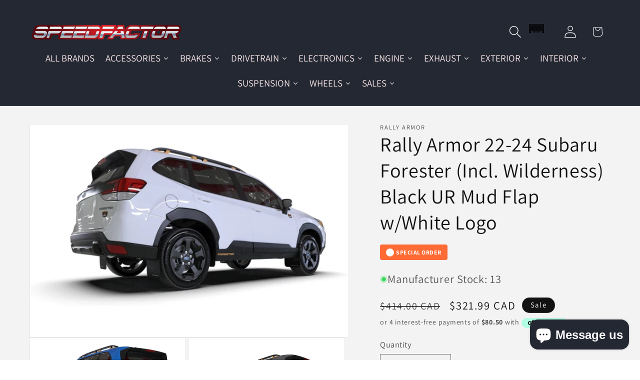

--- FILE ---
content_type: text/html; charset=utf-8
request_url: https://speedfactorracing.com/products/rally-armor-2022-subaru-forester-incl-wilderness-black-ur-mud-flap-w-white-logo
body_size: 46983
content:
<!doctype html>
<html class="js" lang="en">
  <head>
    <meta charset="utf-8">
    <meta http-equiv="X-UA-Compatible" content="IE=edge">
    <meta name="viewport" content="width=device-width,initial-scale=1">
    <meta name="theme-color" content="">
    <!-- Google tag (gtag.js) -->
<script async src="https://www.googletagmanager.com/gtag/js?id=AW-17240028370">
</script>
<script>
  window.dataLayer = window.dataLayer || [];
  function gtag(){dataLayer.push(arguments);}
  gtag('js', new Date());

  gtag('config', 'AW-17240028370');
</script>
    <link rel="canonical" href="https://speedfactorracing.com/products/rally-armor-2022-subaru-forester-incl-wilderness-black-ur-mud-flap-w-white-logo"><link rel="icon" type="image/png" href="//speedfactorracing.com/cdn/shop/files/SF_favicon.png?crop=center&height=32&v=1746136570&width=32"><link rel="preconnect" href="https://fonts.shopifycdn.com" crossorigin><title>
      Rally Armor 22-24 Subaru Forester (Incl. Wilderness) Black UR Mud Flap
 &ndash; Speed Factor</title>

    
      <meta name="description" content="Crafted from premium polyurethane, these UR (as in &quot;you are&quot;) mud flaps have been engineered to perform consistently in a variety of environments. Our flexible UV-resistant urethane mud flaps are durably abrasion resistant and long wearing. These UR (as in &quot;you are&quot;) premium urethane mud flaps are formed for variably high hot and/or low cold temperatures giving drivers 4 corner protection against salt, spray, paint damaging gravel, tar and grime that prematurely wear the vehicle finish away. Where vinyl and rubber manifests steady, visible material curling and wear over time, strong urethane construction maintains its form through all weather conditions. - Canada wide shipping.">
    

    

<meta property="og:site_name" content="Speed Factor">
<meta property="og:url" content="https://speedfactorracing.com/products/rally-armor-2022-subaru-forester-incl-wilderness-black-ur-mud-flap-w-white-logo">
<meta property="og:title" content="Rally Armor 22-24 Subaru Forester (Incl. Wilderness) Black UR Mud Flap">
<meta property="og:type" content="product">
<meta property="og:description" content="Crafted from premium polyurethane, these UR (as in &quot;you are&quot;) mud flaps have been engineered to perform consistently in a variety of environments. Our flexible UV-resistant urethane mud flaps are durably abrasion resistant and long wearing. These UR (as in &quot;you are&quot;) premium urethane mud flaps are formed for variably high hot and/or low cold temperatures giving drivers 4 corner protection against salt, spray, paint damaging gravel, tar and grime that prematurely wear the vehicle finish away. Where vinyl and rubber manifests steady, visible material curling and wear over time, strong urethane construction maintains its form through all weather conditions. - Canada wide shipping."><meta property="og:image" content="http://speedfactorracing.com/cdn/shop/products/10e84ea819482f62df1146da46213f01_f5039865-6a79-4d3a-b983-beeaea4d1488.jpg?v=1672181971">
  <meta property="og:image:secure_url" content="https://speedfactorracing.com/cdn/shop/products/10e84ea819482f62df1146da46213f01_f5039865-6a79-4d3a-b983-beeaea4d1488.jpg?v=1672181971">
  <meta property="og:image:width" content="800">
  <meta property="og:image:height" content="533"><meta property="og:price:amount" content="321.99">
  <meta property="og:price:currency" content="CAD"><meta name="twitter:card" content="summary_large_image">
<meta name="twitter:title" content="Rally Armor 22-24 Subaru Forester (Incl. Wilderness) Black UR Mud Flap">
<meta name="twitter:description" content="Crafted from premium polyurethane, these UR (as in &quot;you are&quot;) mud flaps have been engineered to perform consistently in a variety of environments. Our flexible UV-resistant urethane mud flaps are durably abrasion resistant and long wearing. These UR (as in &quot;you are&quot;) premium urethane mud flaps are formed for variably high hot and/or low cold temperatures giving drivers 4 corner protection against salt, spray, paint damaging gravel, tar and grime that prematurely wear the vehicle finish away. Where vinyl and rubber manifests steady, visible material curling and wear over time, strong urethane construction maintains its form through all weather conditions. - Canada wide shipping.">


    <script src="//speedfactorracing.com/cdn/shop/t/15/assets/constants.js?v=132983761750457495441744386348" defer="defer"></script>
    <script src="//speedfactorracing.com/cdn/shop/t/15/assets/pubsub.js?v=158357773527763999511744386348" defer="defer"></script>
    <script src="//speedfactorracing.com/cdn/shop/t/15/assets/global.js?v=152862011079830610291744386348" defer="defer"></script>
    <script src="//speedfactorracing.com/cdn/shop/t/15/assets/details-disclosure.js?v=13653116266235556501744386348" defer="defer"></script>
    <script src="//speedfactorracing.com/cdn/shop/t/15/assets/details-modal.js?v=25581673532751508451744386348" defer="defer"></script>
    <script src="//speedfactorracing.com/cdn/shop/t/15/assets/search-form.js?v=133129549252120666541744386348" defer="defer"></script><script src="//speedfactorracing.com/cdn/shop/t/15/assets/animations.js?v=88693664871331136111744386348" defer="defer"></script><script>window.performance && window.performance.mark && window.performance.mark('shopify.content_for_header.start');</script><meta name="facebook-domain-verification" content="x7kh40rxucg3m5kjkiah501xte2c4h">
<meta name="google-site-verification" content="cgH_EkpRu5DbRg5otOvhyXw9AvoruO2sDLJUbn9TMvw">
<meta id="shopify-digital-wallet" name="shopify-digital-wallet" content="/57113346257/digital_wallets/dialog">
<meta name="shopify-checkout-api-token" content="cf2d5e5db391071d5d346ef61408e10e">
<link rel="alternate" type="application/json+oembed" href="https://speedfactorracing.com/products/rally-armor-2022-subaru-forester-incl-wilderness-black-ur-mud-flap-w-white-logo.oembed">
<script async="async" src="/checkouts/internal/preloads.js?locale=en-CA"></script>
<link rel="preconnect" href="https://shop.app" crossorigin="anonymous">
<script async="async" src="https://shop.app/checkouts/internal/preloads.js?locale=en-CA&shop_id=57113346257" crossorigin="anonymous"></script>
<script id="apple-pay-shop-capabilities" type="application/json">{"shopId":57113346257,"countryCode":"CA","currencyCode":"CAD","merchantCapabilities":["supports3DS"],"merchantId":"gid:\/\/shopify\/Shop\/57113346257","merchantName":"Speed Factor","requiredBillingContactFields":["postalAddress","email","phone"],"requiredShippingContactFields":["postalAddress","email","phone"],"shippingType":"shipping","supportedNetworks":["visa","masterCard","interac"],"total":{"type":"pending","label":"Speed Factor","amount":"1.00"},"shopifyPaymentsEnabled":true,"supportsSubscriptions":true}</script>
<script id="shopify-features" type="application/json">{"accessToken":"cf2d5e5db391071d5d346ef61408e10e","betas":["rich-media-storefront-analytics"],"domain":"speedfactorracing.com","predictiveSearch":true,"shopId":57113346257,"locale":"en"}</script>
<script>var Shopify = Shopify || {};
Shopify.shop = "nextlevelwheels.myshopify.com";
Shopify.locale = "en";
Shopify.currency = {"active":"CAD","rate":"1.0"};
Shopify.country = "CA";
Shopify.theme = {"name":" sf-refresh - convermax","id":135067631825,"schema_name":"Dawn","schema_version":"15.2.0","theme_store_id":null,"role":"main"};
Shopify.theme.handle = "null";
Shopify.theme.style = {"id":null,"handle":null};
Shopify.cdnHost = "speedfactorracing.com/cdn";
Shopify.routes = Shopify.routes || {};
Shopify.routes.root = "/";</script>
<script type="module">!function(o){(o.Shopify=o.Shopify||{}).modules=!0}(window);</script>
<script>!function(o){function n(){var o=[];function n(){o.push(Array.prototype.slice.apply(arguments))}return n.q=o,n}var t=o.Shopify=o.Shopify||{};t.loadFeatures=n(),t.autoloadFeatures=n()}(window);</script>
<script>
  window.ShopifyPay = window.ShopifyPay || {};
  window.ShopifyPay.apiHost = "shop.app\/pay";
  window.ShopifyPay.redirectState = null;
</script>
<script id="shop-js-analytics" type="application/json">{"pageType":"product"}</script>
<script defer="defer" async type="module" src="//speedfactorracing.com/cdn/shopifycloud/shop-js/modules/v2/client.init-shop-cart-sync_BT-GjEfc.en.esm.js"></script>
<script defer="defer" async type="module" src="//speedfactorracing.com/cdn/shopifycloud/shop-js/modules/v2/chunk.common_D58fp_Oc.esm.js"></script>
<script defer="defer" async type="module" src="//speedfactorracing.com/cdn/shopifycloud/shop-js/modules/v2/chunk.modal_xMitdFEc.esm.js"></script>
<script type="module">
  await import("//speedfactorracing.com/cdn/shopifycloud/shop-js/modules/v2/client.init-shop-cart-sync_BT-GjEfc.en.esm.js");
await import("//speedfactorracing.com/cdn/shopifycloud/shop-js/modules/v2/chunk.common_D58fp_Oc.esm.js");
await import("//speedfactorracing.com/cdn/shopifycloud/shop-js/modules/v2/chunk.modal_xMitdFEc.esm.js");

  window.Shopify.SignInWithShop?.initShopCartSync?.({"fedCMEnabled":true,"windoidEnabled":true});

</script>
<script>
  window.Shopify = window.Shopify || {};
  if (!window.Shopify.featureAssets) window.Shopify.featureAssets = {};
  window.Shopify.featureAssets['shop-js'] = {"shop-cart-sync":["modules/v2/client.shop-cart-sync_DZOKe7Ll.en.esm.js","modules/v2/chunk.common_D58fp_Oc.esm.js","modules/v2/chunk.modal_xMitdFEc.esm.js"],"init-fed-cm":["modules/v2/client.init-fed-cm_B6oLuCjv.en.esm.js","modules/v2/chunk.common_D58fp_Oc.esm.js","modules/v2/chunk.modal_xMitdFEc.esm.js"],"shop-cash-offers":["modules/v2/client.shop-cash-offers_D2sdYoxE.en.esm.js","modules/v2/chunk.common_D58fp_Oc.esm.js","modules/v2/chunk.modal_xMitdFEc.esm.js"],"shop-login-button":["modules/v2/client.shop-login-button_QeVjl5Y3.en.esm.js","modules/v2/chunk.common_D58fp_Oc.esm.js","modules/v2/chunk.modal_xMitdFEc.esm.js"],"pay-button":["modules/v2/client.pay-button_DXTOsIq6.en.esm.js","modules/v2/chunk.common_D58fp_Oc.esm.js","modules/v2/chunk.modal_xMitdFEc.esm.js"],"shop-button":["modules/v2/client.shop-button_DQZHx9pm.en.esm.js","modules/v2/chunk.common_D58fp_Oc.esm.js","modules/v2/chunk.modal_xMitdFEc.esm.js"],"avatar":["modules/v2/client.avatar_BTnouDA3.en.esm.js"],"init-windoid":["modules/v2/client.init-windoid_CR1B-cfM.en.esm.js","modules/v2/chunk.common_D58fp_Oc.esm.js","modules/v2/chunk.modal_xMitdFEc.esm.js"],"init-shop-for-new-customer-accounts":["modules/v2/client.init-shop-for-new-customer-accounts_C_vY_xzh.en.esm.js","modules/v2/client.shop-login-button_QeVjl5Y3.en.esm.js","modules/v2/chunk.common_D58fp_Oc.esm.js","modules/v2/chunk.modal_xMitdFEc.esm.js"],"init-shop-email-lookup-coordinator":["modules/v2/client.init-shop-email-lookup-coordinator_BI7n9ZSv.en.esm.js","modules/v2/chunk.common_D58fp_Oc.esm.js","modules/v2/chunk.modal_xMitdFEc.esm.js"],"init-shop-cart-sync":["modules/v2/client.init-shop-cart-sync_BT-GjEfc.en.esm.js","modules/v2/chunk.common_D58fp_Oc.esm.js","modules/v2/chunk.modal_xMitdFEc.esm.js"],"shop-toast-manager":["modules/v2/client.shop-toast-manager_DiYdP3xc.en.esm.js","modules/v2/chunk.common_D58fp_Oc.esm.js","modules/v2/chunk.modal_xMitdFEc.esm.js"],"init-customer-accounts":["modules/v2/client.init-customer-accounts_D9ZNqS-Q.en.esm.js","modules/v2/client.shop-login-button_QeVjl5Y3.en.esm.js","modules/v2/chunk.common_D58fp_Oc.esm.js","modules/v2/chunk.modal_xMitdFEc.esm.js"],"init-customer-accounts-sign-up":["modules/v2/client.init-customer-accounts-sign-up_iGw4briv.en.esm.js","modules/v2/client.shop-login-button_QeVjl5Y3.en.esm.js","modules/v2/chunk.common_D58fp_Oc.esm.js","modules/v2/chunk.modal_xMitdFEc.esm.js"],"shop-follow-button":["modules/v2/client.shop-follow-button_CqMgW2wH.en.esm.js","modules/v2/chunk.common_D58fp_Oc.esm.js","modules/v2/chunk.modal_xMitdFEc.esm.js"],"checkout-modal":["modules/v2/client.checkout-modal_xHeaAweL.en.esm.js","modules/v2/chunk.common_D58fp_Oc.esm.js","modules/v2/chunk.modal_xMitdFEc.esm.js"],"shop-login":["modules/v2/client.shop-login_D91U-Q7h.en.esm.js","modules/v2/chunk.common_D58fp_Oc.esm.js","modules/v2/chunk.modal_xMitdFEc.esm.js"],"lead-capture":["modules/v2/client.lead-capture_BJmE1dJe.en.esm.js","modules/v2/chunk.common_D58fp_Oc.esm.js","modules/v2/chunk.modal_xMitdFEc.esm.js"],"payment-terms":["modules/v2/client.payment-terms_Ci9AEqFq.en.esm.js","modules/v2/chunk.common_D58fp_Oc.esm.js","modules/v2/chunk.modal_xMitdFEc.esm.js"]};
</script>
<script>(function() {
  var isLoaded = false;
  function asyncLoad() {
    if (isLoaded) return;
    isLoaded = true;
    var urls = ["\/\/www.powr.io\/powr.js?powr-token=nextlevelwheels.myshopify.com\u0026external-type=shopify\u0026shop=nextlevelwheels.myshopify.com","https:\/\/cdn.shopify.com\/s\/files\/1\/2233\/5399\/t\/1\/assets\/trust_hero_57113346257.js?v=1671138031\u0026shop=nextlevelwheels.myshopify.com","https:\/\/shopify-widget.route.com\/shopify.widget.js?shop=nextlevelwheels.myshopify.com","https:\/\/api.prod-rome.ue2.breadgateway.net\/api\/shopify-plugin-backend\/messaging-app\/cart.js?shopId=ffed615b-dfd0-4feb-979a-5ace3078553e\u0026shop=nextlevelwheels.myshopify.com","https:\/\/cdn.nfcube.com\/instafeed-977752a0b4fb043b29e6fd5eadd23e0e.js?shop=nextlevelwheels.myshopify.com","https:\/\/cdn.shopify.com\/s\/files\/1\/0571\/1334\/6257\/t\/9\/assets\/affirmShopify.js?v=1744846490\u0026shop=nextlevelwheels.myshopify.com"];
    for (var i = 0; i < urls.length; i++) {
      var s = document.createElement('script');
      s.type = 'text/javascript';
      s.async = true;
      s.src = urls[i];
      var x = document.getElementsByTagName('script')[0];
      x.parentNode.insertBefore(s, x);
    }
  };
  if(window.attachEvent) {
    window.attachEvent('onload', asyncLoad);
  } else {
    window.addEventListener('load', asyncLoad, false);
  }
})();</script>
<script id="__st">var __st={"a":57113346257,"offset":-21600,"reqid":"14f51d97-f5ea-485d-aa94-81e099268bf1-1769276046","pageurl":"speedfactorracing.com\/products\/rally-armor-2022-subaru-forester-incl-wilderness-black-ur-mud-flap-w-white-logo","u":"c999e744e09d","p":"product","rtyp":"product","rid":7170450817233};</script>
<script>window.ShopifyPaypalV4VisibilityTracking = true;</script>
<script id="captcha-bootstrap">!function(){'use strict';const t='contact',e='account',n='new_comment',o=[[t,t],['blogs',n],['comments',n],[t,'customer']],c=[[e,'customer_login'],[e,'guest_login'],[e,'recover_customer_password'],[e,'create_customer']],r=t=>t.map((([t,e])=>`form[action*='/${t}']:not([data-nocaptcha='true']) input[name='form_type'][value='${e}']`)).join(','),a=t=>()=>t?[...document.querySelectorAll(t)].map((t=>t.form)):[];function s(){const t=[...o],e=r(t);return a(e)}const i='password',u='form_key',d=['recaptcha-v3-token','g-recaptcha-response','h-captcha-response',i],f=()=>{try{return window.sessionStorage}catch{return}},m='__shopify_v',_=t=>t.elements[u];function p(t,e,n=!1){try{const o=window.sessionStorage,c=JSON.parse(o.getItem(e)),{data:r}=function(t){const{data:e,action:n}=t;return t[m]||n?{data:e,action:n}:{data:t,action:n}}(c);for(const[e,n]of Object.entries(r))t.elements[e]&&(t.elements[e].value=n);n&&o.removeItem(e)}catch(o){console.error('form repopulation failed',{error:o})}}const l='form_type',E='cptcha';function T(t){t.dataset[E]=!0}const w=window,h=w.document,L='Shopify',v='ce_forms',y='captcha';let A=!1;((t,e)=>{const n=(g='f06e6c50-85a8-45c8-87d0-21a2b65856fe',I='https://cdn.shopify.com/shopifycloud/storefront-forms-hcaptcha/ce_storefront_forms_captcha_hcaptcha.v1.5.2.iife.js',D={infoText:'Protected by hCaptcha',privacyText:'Privacy',termsText:'Terms'},(t,e,n)=>{const o=w[L][v],c=o.bindForm;if(c)return c(t,g,e,D).then(n);var r;o.q.push([[t,g,e,D],n]),r=I,A||(h.body.append(Object.assign(h.createElement('script'),{id:'captcha-provider',async:!0,src:r})),A=!0)});var g,I,D;w[L]=w[L]||{},w[L][v]=w[L][v]||{},w[L][v].q=[],w[L][y]=w[L][y]||{},w[L][y].protect=function(t,e){n(t,void 0,e),T(t)},Object.freeze(w[L][y]),function(t,e,n,w,h,L){const[v,y,A,g]=function(t,e,n){const i=e?o:[],u=t?c:[],d=[...i,...u],f=r(d),m=r(i),_=r(d.filter((([t,e])=>n.includes(e))));return[a(f),a(m),a(_),s()]}(w,h,L),I=t=>{const e=t.target;return e instanceof HTMLFormElement?e:e&&e.form},D=t=>v().includes(t);t.addEventListener('submit',(t=>{const e=I(t);if(!e)return;const n=D(e)&&!e.dataset.hcaptchaBound&&!e.dataset.recaptchaBound,o=_(e),c=g().includes(e)&&(!o||!o.value);(n||c)&&t.preventDefault(),c&&!n&&(function(t){try{if(!f())return;!function(t){const e=f();if(!e)return;const n=_(t);if(!n)return;const o=n.value;o&&e.removeItem(o)}(t);const e=Array.from(Array(32),(()=>Math.random().toString(36)[2])).join('');!function(t,e){_(t)||t.append(Object.assign(document.createElement('input'),{type:'hidden',name:u})),t.elements[u].value=e}(t,e),function(t,e){const n=f();if(!n)return;const o=[...t.querySelectorAll(`input[type='${i}']`)].map((({name:t})=>t)),c=[...d,...o],r={};for(const[a,s]of new FormData(t).entries())c.includes(a)||(r[a]=s);n.setItem(e,JSON.stringify({[m]:1,action:t.action,data:r}))}(t,e)}catch(e){console.error('failed to persist form',e)}}(e),e.submit())}));const S=(t,e)=>{t&&!t.dataset[E]&&(n(t,e.some((e=>e===t))),T(t))};for(const o of['focusin','change'])t.addEventListener(o,(t=>{const e=I(t);D(e)&&S(e,y())}));const B=e.get('form_key'),M=e.get(l),P=B&&M;t.addEventListener('DOMContentLoaded',(()=>{const t=y();if(P)for(const e of t)e.elements[l].value===M&&p(e,B);[...new Set([...A(),...v().filter((t=>'true'===t.dataset.shopifyCaptcha))])].forEach((e=>S(e,t)))}))}(h,new URLSearchParams(w.location.search),n,t,e,['guest_login'])})(!0,!0)}();</script>
<script integrity="sha256-4kQ18oKyAcykRKYeNunJcIwy7WH5gtpwJnB7kiuLZ1E=" data-source-attribution="shopify.loadfeatures" defer="defer" src="//speedfactorracing.com/cdn/shopifycloud/storefront/assets/storefront/load_feature-a0a9edcb.js" crossorigin="anonymous"></script>
<script crossorigin="anonymous" defer="defer" src="//speedfactorracing.com/cdn/shopifycloud/storefront/assets/shopify_pay/storefront-65b4c6d7.js?v=20250812"></script>
<script data-source-attribution="shopify.dynamic_checkout.dynamic.init">var Shopify=Shopify||{};Shopify.PaymentButton=Shopify.PaymentButton||{isStorefrontPortableWallets:!0,init:function(){window.Shopify.PaymentButton.init=function(){};var t=document.createElement("script");t.src="https://speedfactorracing.com/cdn/shopifycloud/portable-wallets/latest/portable-wallets.en.js",t.type="module",document.head.appendChild(t)}};
</script>
<script data-source-attribution="shopify.dynamic_checkout.buyer_consent">
  function portableWalletsHideBuyerConsent(e){var t=document.getElementById("shopify-buyer-consent"),n=document.getElementById("shopify-subscription-policy-button");t&&n&&(t.classList.add("hidden"),t.setAttribute("aria-hidden","true"),n.removeEventListener("click",e))}function portableWalletsShowBuyerConsent(e){var t=document.getElementById("shopify-buyer-consent"),n=document.getElementById("shopify-subscription-policy-button");t&&n&&(t.classList.remove("hidden"),t.removeAttribute("aria-hidden"),n.addEventListener("click",e))}window.Shopify?.PaymentButton&&(window.Shopify.PaymentButton.hideBuyerConsent=portableWalletsHideBuyerConsent,window.Shopify.PaymentButton.showBuyerConsent=portableWalletsShowBuyerConsent);
</script>
<script>
  function portableWalletsCleanup(e){e&&e.src&&console.error("Failed to load portable wallets script "+e.src);var t=document.querySelectorAll("shopify-accelerated-checkout .shopify-payment-button__skeleton, shopify-accelerated-checkout-cart .wallet-cart-button__skeleton"),e=document.getElementById("shopify-buyer-consent");for(let e=0;e<t.length;e++)t[e].remove();e&&e.remove()}function portableWalletsNotLoadedAsModule(e){e instanceof ErrorEvent&&"string"==typeof e.message&&e.message.includes("import.meta")&&"string"==typeof e.filename&&e.filename.includes("portable-wallets")&&(window.removeEventListener("error",portableWalletsNotLoadedAsModule),window.Shopify.PaymentButton.failedToLoad=e,"loading"===document.readyState?document.addEventListener("DOMContentLoaded",window.Shopify.PaymentButton.init):window.Shopify.PaymentButton.init())}window.addEventListener("error",portableWalletsNotLoadedAsModule);
</script>

<script type="module" src="https://speedfactorracing.com/cdn/shopifycloud/portable-wallets/latest/portable-wallets.en.js" onError="portableWalletsCleanup(this)" crossorigin="anonymous"></script>
<script nomodule>
  document.addEventListener("DOMContentLoaded", portableWalletsCleanup);
</script>

<link id="shopify-accelerated-checkout-styles" rel="stylesheet" media="screen" href="https://speedfactorracing.com/cdn/shopifycloud/portable-wallets/latest/accelerated-checkout-backwards-compat.css" crossorigin="anonymous">
<style id="shopify-accelerated-checkout-cart">
        #shopify-buyer-consent {
  margin-top: 1em;
  display: inline-block;
  width: 100%;
}

#shopify-buyer-consent.hidden {
  display: none;
}

#shopify-subscription-policy-button {
  background: none;
  border: none;
  padding: 0;
  text-decoration: underline;
  font-size: inherit;
  cursor: pointer;
}

#shopify-subscription-policy-button::before {
  box-shadow: none;
}

      </style>
<script id="sections-script" data-sections="header" defer="defer" src="//speedfactorracing.com/cdn/shop/t/15/compiled_assets/scripts.js?v=11885"></script>
<script>window.performance && window.performance.mark && window.performance.mark('shopify.content_for_header.end');</script>

    <style data-shopify>
      @font-face {
  font-family: Assistant;
  font-weight: 400;
  font-style: normal;
  font-display: swap;
  src: url("//speedfactorracing.com/cdn/fonts/assistant/assistant_n4.9120912a469cad1cc292572851508ca49d12e768.woff2") format("woff2"),
       url("//speedfactorracing.com/cdn/fonts/assistant/assistant_n4.6e9875ce64e0fefcd3f4446b7ec9036b3ddd2985.woff") format("woff");
}

      @font-face {
  font-family: Assistant;
  font-weight: 700;
  font-style: normal;
  font-display: swap;
  src: url("//speedfactorracing.com/cdn/fonts/assistant/assistant_n7.bf44452348ec8b8efa3aa3068825305886b1c83c.woff2") format("woff2"),
       url("//speedfactorracing.com/cdn/fonts/assistant/assistant_n7.0c887fee83f6b3bda822f1150b912c72da0f7b64.woff") format("woff");
}

      
      
      @font-face {
  font-family: Assistant;
  font-weight: 400;
  font-style: normal;
  font-display: swap;
  src: url("//speedfactorracing.com/cdn/fonts/assistant/assistant_n4.9120912a469cad1cc292572851508ca49d12e768.woff2") format("woff2"),
       url("//speedfactorracing.com/cdn/fonts/assistant/assistant_n4.6e9875ce64e0fefcd3f4446b7ec9036b3ddd2985.woff") format("woff");
}


      
        :root,
        .color-scheme-1 {
          --color-background: 255,255,255;
        
          --gradient-background: #ffffff;
        

        

        --color-foreground: 18,18,18;
        --color-background-contrast: 191,191,191;
        --color-shadow: 18,18,18;
        --color-button: 18,18,18;
        --color-button-text: 255,255,255;
        --color-secondary-button: 255,255,255;
        --color-secondary-button-text: 18,18,18;
        --color-link: 18,18,18;
        --color-badge-foreground: 18,18,18;
        --color-badge-background: 255,255,255;
        --color-badge-border: 18,18,18;
        --payment-terms-background-color: rgb(255 255 255);
      }
      
        
        .color-scheme-2 {
          --color-background: 243,243,243;
        
          --gradient-background: #f3f3f3;
        

        

        --color-foreground: 18,18,18;
        --color-background-contrast: 179,179,179;
        --color-shadow: 18,18,18;
        --color-button: 18,18,18;
        --color-button-text: 243,243,243;
        --color-secondary-button: 243,243,243;
        --color-secondary-button-text: 18,18,18;
        --color-link: 18,18,18;
        --color-badge-foreground: 18,18,18;
        --color-badge-background: 243,243,243;
        --color-badge-border: 18,18,18;
        --payment-terms-background-color: rgb(243 243 243);
      }
      
        
        .color-scheme-3 {
          --color-background: 36,40,51;
        
          --gradient-background: #242833;
        

        

        --color-foreground: 255,255,255;
        --color-background-contrast: 47,52,66;
        --color-shadow: 18,18,18;
        --color-button: 255,255,255;
        --color-button-text: 0,0,0;
        --color-secondary-button: 36,40,51;
        --color-secondary-button-text: 255,255,255;
        --color-link: 255,255,255;
        --color-badge-foreground: 255,255,255;
        --color-badge-background: 36,40,51;
        --color-badge-border: 255,255,255;
        --payment-terms-background-color: rgb(36 40 51);
      }
      
        
        .color-scheme-4 {
          --color-background: 18,18,18;
        
          --gradient-background: #121212;
        

        

        --color-foreground: 255,255,255;
        --color-background-contrast: 146,146,146;
        --color-shadow: 18,18,18;
        --color-button: 255,255,255;
        --color-button-text: 18,18,18;
        --color-secondary-button: 18,18,18;
        --color-secondary-button-text: 255,255,255;
        --color-link: 255,255,255;
        --color-badge-foreground: 255,255,255;
        --color-badge-background: 18,18,18;
        --color-badge-border: 255,255,255;
        --payment-terms-background-color: rgb(18 18 18);
      }
      
        
        .color-scheme-5 {
          --color-background: 51,79,180;
        
          --gradient-background: #334fb4;
        

        

        --color-foreground: 255,255,255;
        --color-background-contrast: 23,35,81;
        --color-shadow: 18,18,18;
        --color-button: 255,255,255;
        --color-button-text: 51,79,180;
        --color-secondary-button: 51,79,180;
        --color-secondary-button-text: 255,255,255;
        --color-link: 255,255,255;
        --color-badge-foreground: 255,255,255;
        --color-badge-background: 51,79,180;
        --color-badge-border: 255,255,255;
        --payment-terms-background-color: rgb(51 79 180);
      }
      

      body, .color-scheme-1, .color-scheme-2, .color-scheme-3, .color-scheme-4, .color-scheme-5 {
        color: rgba(var(--color-foreground), 0.75);
        background-color: rgb(var(--color-background));
      }

      :root {
        --font-body-family: Assistant, sans-serif;
        --font-body-style: normal;
        --font-body-weight: 400;
        --font-body-weight-bold: 700;

        --font-heading-family: Assistant, sans-serif;
        --font-heading-style: normal;
        --font-heading-weight: 400;

        --font-body-scale: 1.25;
        --font-heading-scale: 0.8;

        --media-padding: px;
        --media-border-opacity: 0.05;
        --media-border-width: 1px;
        --media-radius: 0px;
        --media-shadow-opacity: 0.0;
        --media-shadow-horizontal-offset: 0px;
        --media-shadow-vertical-offset: 4px;
        --media-shadow-blur-radius: 5px;
        --media-shadow-visible: 0;

        --page-width: 150rem;
        --page-width-margin: 0rem;

        --product-card-image-padding: 0.0rem;
        --product-card-corner-radius: 0.0rem;
        --product-card-text-alignment: center;
        --product-card-border-width: 0.2rem;
        --product-card-border-opacity: 0.05;
        --product-card-shadow-opacity: 0.0;
        --product-card-shadow-visible: 0;
        --product-card-shadow-horizontal-offset: 0.0rem;
        --product-card-shadow-vertical-offset: 0.4rem;
        --product-card-shadow-blur-radius: 0.5rem;

        --collection-card-image-padding: 0.0rem;
        --collection-card-corner-radius: 0.0rem;
        --collection-card-text-alignment: left;
        --collection-card-border-width: 0.0rem;
        --collection-card-border-opacity: 0.1;
        --collection-card-shadow-opacity: 0.0;
        --collection-card-shadow-visible: 0;
        --collection-card-shadow-horizontal-offset: 0.0rem;
        --collection-card-shadow-vertical-offset: 0.4rem;
        --collection-card-shadow-blur-radius: 0.5rem;

        --blog-card-image-padding: 0.0rem;
        --blog-card-corner-radius: 0.0rem;
        --blog-card-text-alignment: left;
        --blog-card-border-width: 0.0rem;
        --blog-card-border-opacity: 0.1;
        --blog-card-shadow-opacity: 0.0;
        --blog-card-shadow-visible: 0;
        --blog-card-shadow-horizontal-offset: 0.0rem;
        --blog-card-shadow-vertical-offset: 0.4rem;
        --blog-card-shadow-blur-radius: 0.5rem;

        --badge-corner-radius: 4.0rem;

        --popup-border-width: 1px;
        --popup-border-opacity: 0.1;
        --popup-corner-radius: 0px;
        --popup-shadow-opacity: 0.05;
        --popup-shadow-horizontal-offset: 0px;
        --popup-shadow-vertical-offset: 4px;
        --popup-shadow-blur-radius: 5px;

        --drawer-border-width: 1px;
        --drawer-border-opacity: 0.1;
        --drawer-shadow-opacity: 0.0;
        --drawer-shadow-horizontal-offset: 0px;
        --drawer-shadow-vertical-offset: 4px;
        --drawer-shadow-blur-radius: 5px;

        --spacing-sections-desktop: 0px;
        --spacing-sections-mobile: 0px;

        --grid-desktop-vertical-spacing: 8px;
        --grid-desktop-horizontal-spacing: 8px;
        --grid-mobile-vertical-spacing: 4px;
        --grid-mobile-horizontal-spacing: 4px;

        --text-boxes-border-opacity: 0.1;
        --text-boxes-border-width: 0px;
        --text-boxes-radius: 0px;
        --text-boxes-shadow-opacity: 0.0;
        --text-boxes-shadow-visible: 0;
        --text-boxes-shadow-horizontal-offset: 0px;
        --text-boxes-shadow-vertical-offset: 4px;
        --text-boxes-shadow-blur-radius: 5px;

        --buttons-radius: 0px;
        --buttons-radius-outset: 0px;
        --buttons-border-width: 1px;
        --buttons-border-opacity: 1.0;
        --buttons-shadow-opacity: 0.0;
        --buttons-shadow-visible: 0;
        --buttons-shadow-horizontal-offset: 0px;
        --buttons-shadow-vertical-offset: 4px;
        --buttons-shadow-blur-radius: 5px;
        --buttons-border-offset: 0px;

        --inputs-radius: 0px;
        --inputs-border-width: 1px;
        --inputs-border-opacity: 0.55;
        --inputs-shadow-opacity: 0.0;
        --inputs-shadow-horizontal-offset: 0px;
        --inputs-margin-offset: 0px;
        --inputs-shadow-vertical-offset: 4px;
        --inputs-shadow-blur-radius: 5px;
        --inputs-radius-outset: 0px;

        --variant-pills-radius: 40px;
        --variant-pills-border-width: 1px;
        --variant-pills-border-opacity: 0.55;
        --variant-pills-shadow-opacity: 0.0;
        --variant-pills-shadow-horizontal-offset: 0px;
        --variant-pills-shadow-vertical-offset: 4px;
        --variant-pills-shadow-blur-radius: 5px;
      }

      *,
      *::before,
      *::after {
        box-sizing: inherit;
      }

      html {
        box-sizing: border-box;
        font-size: calc(var(--font-body-scale) * 62.5%);
        height: 100%;
      }

      body {
        display: grid;
        grid-template-rows: auto auto 1fr auto;
        grid-template-columns: 100%;
        min-height: 100%;
        margin: 0;
        font-size: 1.5rem;
        letter-spacing: 0.06rem;
        line-height: calc(1 + 0.8 / var(--font-body-scale));
        font-family: var(--font-body-family);
        font-style: var(--font-body-style);
        font-weight: var(--font-body-weight);
      }

      @media screen and (min-width: 750px) {
        body {
          font-size: 1.6rem;
        }
      }
    </style>

    <link href="//speedfactorracing.com/cdn/shop/t/15/assets/base.css?v=74029107080667399211744386348" rel="stylesheet" type="text/css" media="all" />
    <link href="//speedfactorracing.com/cdn/shop/t/15/assets/custom.css?v=99931996496976286201764695006" rel="stylesheet" type="text/css" media="all" />
    <link rel="stylesheet" href="//speedfactorracing.com/cdn/shop/t/15/assets/component-cart-items.css?v=123238115697927560811744386348" media="print" onload="this.media='all'">
      <link rel="preload" as="font" href="//speedfactorracing.com/cdn/fonts/assistant/assistant_n4.9120912a469cad1cc292572851508ca49d12e768.woff2" type="font/woff2" crossorigin>
      

      <link rel="preload" as="font" href="//speedfactorracing.com/cdn/fonts/assistant/assistant_n4.9120912a469cad1cc292572851508ca49d12e768.woff2" type="font/woff2" crossorigin>
      
<link
        rel="stylesheet"
        href="//speedfactorracing.com/cdn/shop/t/15/assets/component-predictive-search.css?v=118923337488134913561744386348"
        media="print"
        onload="this.media='all'"
      ><script>
      if (Shopify.designMode) {
        document.documentElement.classList.add('shopify-design-mode');
      }
    </script>
  <!-- BEGIN app block: shopify://apps/instafeed/blocks/head-block/c447db20-095d-4a10-9725-b5977662c9d5 --><link rel="preconnect" href="https://cdn.nfcube.com/">
<link rel="preconnect" href="https://scontent.cdninstagram.com/">


  <script>
    document.addEventListener('DOMContentLoaded', function () {
      let instafeedScript = document.createElement('script');

      
        instafeedScript.src = 'https://cdn.nfcube.com/instafeed-977752a0b4fb043b29e6fd5eadd23e0e.js';
      

      document.body.appendChild(instafeedScript);
    });
  </script>





<!-- END app block --><!-- BEGIN app block: shopify://apps/tinyseo/blocks/breadcrumbs-json-ld-embed/0605268f-f7c4-4e95-b560-e43df7d59ae4 --><script type="application/ld+json" id="tinyimg-breadcrumbs-json-ld">
      {
        "@context": "https://schema.org",
        "@type": "BreadcrumbList",
        "itemListElement": [
          {
            "@type": "ListItem",
            "position": 1,
            "item": {
              "@id": "https://speedfactorracing.com",
          "name": "Home"
        }
      }
      
        
        
      ,{
        "@type": "ListItem",
        "position": 2,
        "item": {
          "@id": "https://speedfactorracing.com/products/rally-armor-2022-subaru-forester-incl-wilderness-black-ur-mud-flap-w-white-logo",
          "name": "Rally Armor 22-24 Subaru Forester (Incl. Wilderness) Black UR Mud Flap w/White Logo"
        }
      }
      
      ]
    }
  </script>
<!-- END app block --><!-- BEGIN app block: shopify://apps/tinyseo/blocks/product-json-ld-embed/0605268f-f7c4-4e95-b560-e43df7d59ae4 --><script type="application/ld+json" id="tinyimg-product-json-ld">{
  "@context": "https://schema.org/",
  "@type": "Product",
  "@id": "https://speedfactorracing.com/products/rally-armor-2022-subaru-forester-incl-wilderness-black-ur-mud-flap-w-white-logo",

  "category": "Mud Flaps",
  

  
  
  

  

  "weight": {
  "@type": "QuantitativeValue",
  "value": "3.4",
  "unitCode": "LBR"
  },"offers" : [
  {
  "@type" : "Offer" ,
  "gtin14": "MF82-UR-BLK/WH",

  "sku": "RALMF82-UR-BLK/WH",
  
  "priceCurrency" : "CAD" ,
  "price": "321.99",
  "priceValidUntil": "2026-04-24",
  
  
  "priceSpecification": {
    "@type": "UnitPriceSpecification",
    "price": "414.0",
    "priceCurrency": "CAD",
    "priceType": "https://schema.org/ListPrice"
  },
  
  
  
  "availability" : "http://schema.org/InStock",
  
  "itemCondition": "http://schema.org/NewCondition",
  

  "url" : "https://speedfactorracing.com/products/rally-armor-2022-subaru-forester-incl-wilderness-black-ur-mud-flap-w-white-logo?variant=41379500556497",
  

  
  
  "hasMerchantReturnPolicy": {
    "@type": "MerchantReturnPolicy",
    "returnPolicyCategory": "https://schema.org/MerchantReturnFiniteReturnWindow",
    
    "url" : "https://speedfactorracing.com/policies/refund-policy",
    
    
    
"applicableCountry": [
      
      "CA"
    ],
    
"returnMethod": [
      
      "https://schema.org/ReturnByMail",
      "https://schema.org/ReturnInStore"
    ],
    
    "merchantReturnDays": "14",
    

    "returnFees": "https://schema.org/ReturnShippingFees",
    
    "returnShippingFeesAmount": {
      "@type": "MonetaryAmount",
      "value": "24.99",
      "currency": "CAD"
    },
    
    
    "restockingFee": {
      "@type": "MonetaryAmount",
      "value": "0",
      "currency": "CAD"
    },
    
    "refundType": "https://schema.org/FullRefund"
  
  },
  
  
  
  "shippingDetails": [
    
    {
      "@type": "OfferShippingDetails",
      "shippingDestination": {
         "@type": "DefinedRegion",
         "addressCountry": "CA"
      },
      
      "shippingRate": {
        "@type": "MonetaryAmount",
        "minValue": 29.99,
        "maxValue": 99.99,
        "currency": "CAD"
      },
      
      "deliveryTime": {
        "@type": "ShippingDeliveryTime",
        "handlingTime": {
          "@type": "QuantitativeValue",
          "minValue": 6,
          "maxValue": 14,
          "unitCode": "DAY"
        },
        "transitTime": {
          "@type": "QuantitativeValue",
          "minValue": 6,
          "maxValue": 14,
          "unitCode": "DAY"
        }
      }
    }
    
    
  ],
  
  "seller" : {
  "@type" : "Organization",
  "name" : "Speed Factor"
  }
  }
  ],
  "name": "Rally Armor 22-24 Subaru Forester (Incl. Wilderness) Black UR Mud Flap w\/White Logo","image": "https://speedfactorracing.com/cdn/shop/products/10e84ea819482f62df1146da46213f01_f5039865-6a79-4d3a-b983-beeaea4d1488.jpg?v=1672181971",








  
  
  
  




  
  
  
  
  
  


  
  
  
  
"description": "Crafted from premium polyurethane, these UR (as in \u0026quot;you are\u0026quot;) mud flaps have been engineered to perform consistently in a variety of environments.  Our flexible UV-resistant urethane mud flaps are durably abrasion resistant and long wearing. These UR (as in \u0026quot;you are\u0026quot;) premium urethane mud flaps are formed for variably high hot and\/or low cold temperatures giving drivers 4 corner protection against salt, spray, paint damaging gravel, tar and grime that prematurely wear the vehicle finish away. Where vinyl and rubber manifests steady, visible material curling and wear over time, strong urethane construction maintains its form through all weather conditions.This Part Fits:  Year Make Model Submodel   2022-2024 Subaru Forester Base   2022-2024 Subaru Forester Limited   2022-2024 Subaru Forester Premium   2022-2024 Subaru Forester Sport   2022-2024 Subaru Forester Touring   2022-2024 Subaru Forester Wilderness  ",
  "manufacturer": "Rally Armor",
  "material": "",
  "url": "https://speedfactorracing.com/products/rally-armor-2022-subaru-forester-incl-wilderness-black-ur-mud-flap-w-white-logo",
    
  "additionalProperty":
  [
  
    
    
    ],
    
    "brand": {
      "@type": "Brand",
      "name": "Rally Armor"
    }
 }
</script>
<!-- END app block --><script src="https://cdn.shopify.com/extensions/019a163e-3bb8-7f74-b182-868b05ffd794/better-price-181/assets/better-price.js" type="text/javascript" defer="defer"></script>
<link href="https://cdn.shopify.com/extensions/019a163e-3bb8-7f74-b182-868b05ffd794/better-price-181/assets/better-price.css" rel="stylesheet" type="text/css" media="all">
<script src="https://cdn.shopify.com/extensions/c1eb4680-ad4e-49c3-898d-493ebb06e626/affirm-pay-over-time-messaging-9/assets/affirm-cart-drawer-embed-handler.js" type="text/javascript" defer="defer"></script>
<script src="https://cdn.shopify.com/extensions/e8878072-2f6b-4e89-8082-94b04320908d/inbox-1254/assets/inbox-chat-loader.js" type="text/javascript" defer="defer"></script>
<script src="https://cdn.shopify.com/extensions/019becfb-9917-7b84-a62c-bab8b3911161/terms-relentless-134/assets/terms.js" type="text/javascript" defer="defer"></script>
<link href="https://cdn.shopify.com/extensions/019becfb-9917-7b84-a62c-bab8b3911161/terms-relentless-134/assets/style.min.css" rel="stylesheet" type="text/css" media="all">
<link href="https://monorail-edge.shopifysvc.com" rel="dns-prefetch">
<script>(function(){if ("sendBeacon" in navigator && "performance" in window) {try {var session_token_from_headers = performance.getEntriesByType('navigation')[0].serverTiming.find(x => x.name == '_s').description;} catch {var session_token_from_headers = undefined;}var session_cookie_matches = document.cookie.match(/_shopify_s=([^;]*)/);var session_token_from_cookie = session_cookie_matches && session_cookie_matches.length === 2 ? session_cookie_matches[1] : "";var session_token = session_token_from_headers || session_token_from_cookie || "";function handle_abandonment_event(e) {var entries = performance.getEntries().filter(function(entry) {return /monorail-edge.shopifysvc.com/.test(entry.name);});if (!window.abandonment_tracked && entries.length === 0) {window.abandonment_tracked = true;var currentMs = Date.now();var navigation_start = performance.timing.navigationStart;var payload = {shop_id: 57113346257,url: window.location.href,navigation_start,duration: currentMs - navigation_start,session_token,page_type: "product"};window.navigator.sendBeacon("https://monorail-edge.shopifysvc.com/v1/produce", JSON.stringify({schema_id: "online_store_buyer_site_abandonment/1.1",payload: payload,metadata: {event_created_at_ms: currentMs,event_sent_at_ms: currentMs}}));}}window.addEventListener('pagehide', handle_abandonment_event);}}());</script>
<script id="web-pixels-manager-setup">(function e(e,d,r,n,o){if(void 0===o&&(o={}),!Boolean(null===(a=null===(i=window.Shopify)||void 0===i?void 0:i.analytics)||void 0===a?void 0:a.replayQueue)){var i,a;window.Shopify=window.Shopify||{};var t=window.Shopify;t.analytics=t.analytics||{};var s=t.analytics;s.replayQueue=[],s.publish=function(e,d,r){return s.replayQueue.push([e,d,r]),!0};try{self.performance.mark("wpm:start")}catch(e){}var l=function(){var e={modern:/Edge?\/(1{2}[4-9]|1[2-9]\d|[2-9]\d{2}|\d{4,})\.\d+(\.\d+|)|Firefox\/(1{2}[4-9]|1[2-9]\d|[2-9]\d{2}|\d{4,})\.\d+(\.\d+|)|Chrom(ium|e)\/(9{2}|\d{3,})\.\d+(\.\d+|)|(Maci|X1{2}).+ Version\/(15\.\d+|(1[6-9]|[2-9]\d|\d{3,})\.\d+)([,.]\d+|)( \(\w+\)|)( Mobile\/\w+|) Safari\/|Chrome.+OPR\/(9{2}|\d{3,})\.\d+\.\d+|(CPU[ +]OS|iPhone[ +]OS|CPU[ +]iPhone|CPU IPhone OS|CPU iPad OS)[ +]+(15[._]\d+|(1[6-9]|[2-9]\d|\d{3,})[._]\d+)([._]\d+|)|Android:?[ /-](13[3-9]|1[4-9]\d|[2-9]\d{2}|\d{4,})(\.\d+|)(\.\d+|)|Android.+Firefox\/(13[5-9]|1[4-9]\d|[2-9]\d{2}|\d{4,})\.\d+(\.\d+|)|Android.+Chrom(ium|e)\/(13[3-9]|1[4-9]\d|[2-9]\d{2}|\d{4,})\.\d+(\.\d+|)|SamsungBrowser\/([2-9]\d|\d{3,})\.\d+/,legacy:/Edge?\/(1[6-9]|[2-9]\d|\d{3,})\.\d+(\.\d+|)|Firefox\/(5[4-9]|[6-9]\d|\d{3,})\.\d+(\.\d+|)|Chrom(ium|e)\/(5[1-9]|[6-9]\d|\d{3,})\.\d+(\.\d+|)([\d.]+$|.*Safari\/(?![\d.]+ Edge\/[\d.]+$))|(Maci|X1{2}).+ Version\/(10\.\d+|(1[1-9]|[2-9]\d|\d{3,})\.\d+)([,.]\d+|)( \(\w+\)|)( Mobile\/\w+|) Safari\/|Chrome.+OPR\/(3[89]|[4-9]\d|\d{3,})\.\d+\.\d+|(CPU[ +]OS|iPhone[ +]OS|CPU[ +]iPhone|CPU IPhone OS|CPU iPad OS)[ +]+(10[._]\d+|(1[1-9]|[2-9]\d|\d{3,})[._]\d+)([._]\d+|)|Android:?[ /-](13[3-9]|1[4-9]\d|[2-9]\d{2}|\d{4,})(\.\d+|)(\.\d+|)|Mobile Safari.+OPR\/([89]\d|\d{3,})\.\d+\.\d+|Android.+Firefox\/(13[5-9]|1[4-9]\d|[2-9]\d{2}|\d{4,})\.\d+(\.\d+|)|Android.+Chrom(ium|e)\/(13[3-9]|1[4-9]\d|[2-9]\d{2}|\d{4,})\.\d+(\.\d+|)|Android.+(UC? ?Browser|UCWEB|U3)[ /]?(15\.([5-9]|\d{2,})|(1[6-9]|[2-9]\d|\d{3,})\.\d+)\.\d+|SamsungBrowser\/(5\.\d+|([6-9]|\d{2,})\.\d+)|Android.+MQ{2}Browser\/(14(\.(9|\d{2,})|)|(1[5-9]|[2-9]\d|\d{3,})(\.\d+|))(\.\d+|)|K[Aa][Ii]OS\/(3\.\d+|([4-9]|\d{2,})\.\d+)(\.\d+|)/},d=e.modern,r=e.legacy,n=navigator.userAgent;return n.match(d)?"modern":n.match(r)?"legacy":"unknown"}(),u="modern"===l?"modern":"legacy",c=(null!=n?n:{modern:"",legacy:""})[u],f=function(e){return[e.baseUrl,"/wpm","/b",e.hashVersion,"modern"===e.buildTarget?"m":"l",".js"].join("")}({baseUrl:d,hashVersion:r,buildTarget:u}),m=function(e){var d=e.version,r=e.bundleTarget,n=e.surface,o=e.pageUrl,i=e.monorailEndpoint;return{emit:function(e){var a=e.status,t=e.errorMsg,s=(new Date).getTime(),l=JSON.stringify({metadata:{event_sent_at_ms:s},events:[{schema_id:"web_pixels_manager_load/3.1",payload:{version:d,bundle_target:r,page_url:o,status:a,surface:n,error_msg:t},metadata:{event_created_at_ms:s}}]});if(!i)return console&&console.warn&&console.warn("[Web Pixels Manager] No Monorail endpoint provided, skipping logging."),!1;try{return self.navigator.sendBeacon.bind(self.navigator)(i,l)}catch(e){}var u=new XMLHttpRequest;try{return u.open("POST",i,!0),u.setRequestHeader("Content-Type","text/plain"),u.send(l),!0}catch(e){return console&&console.warn&&console.warn("[Web Pixels Manager] Got an unhandled error while logging to Monorail."),!1}}}}({version:r,bundleTarget:l,surface:e.surface,pageUrl:self.location.href,monorailEndpoint:e.monorailEndpoint});try{o.browserTarget=l,function(e){var d=e.src,r=e.async,n=void 0===r||r,o=e.onload,i=e.onerror,a=e.sri,t=e.scriptDataAttributes,s=void 0===t?{}:t,l=document.createElement("script"),u=document.querySelector("head"),c=document.querySelector("body");if(l.async=n,l.src=d,a&&(l.integrity=a,l.crossOrigin="anonymous"),s)for(var f in s)if(Object.prototype.hasOwnProperty.call(s,f))try{l.dataset[f]=s[f]}catch(e){}if(o&&l.addEventListener("load",o),i&&l.addEventListener("error",i),u)u.appendChild(l);else{if(!c)throw new Error("Did not find a head or body element to append the script");c.appendChild(l)}}({src:f,async:!0,onload:function(){if(!function(){var e,d;return Boolean(null===(d=null===(e=window.Shopify)||void 0===e?void 0:e.analytics)||void 0===d?void 0:d.initialized)}()){var d=window.webPixelsManager.init(e)||void 0;if(d){var r=window.Shopify.analytics;r.replayQueue.forEach((function(e){var r=e[0],n=e[1],o=e[2];d.publishCustomEvent(r,n,o)})),r.replayQueue=[],r.publish=d.publishCustomEvent,r.visitor=d.visitor,r.initialized=!0}}},onerror:function(){return m.emit({status:"failed",errorMsg:"".concat(f," has failed to load")})},sri:function(e){var d=/^sha384-[A-Za-z0-9+/=]+$/;return"string"==typeof e&&d.test(e)}(c)?c:"",scriptDataAttributes:o}),m.emit({status:"loading"})}catch(e){m.emit({status:"failed",errorMsg:(null==e?void 0:e.message)||"Unknown error"})}}})({shopId: 57113346257,storefrontBaseUrl: "https://speedfactorracing.com",extensionsBaseUrl: "https://extensions.shopifycdn.com/cdn/shopifycloud/web-pixels-manager",monorailEndpoint: "https://monorail-edge.shopifysvc.com/unstable/produce_batch",surface: "storefront-renderer",enabledBetaFlags: ["2dca8a86"],webPixelsConfigList: [{"id":"480411857","configuration":"{\"accountID\":\"nextlevelwheels\"}","eventPayloadVersion":"v1","runtimeContext":"STRICT","scriptVersion":"5503eca56790d6863e31590c8c364ee3","type":"APP","apiClientId":12388204545,"privacyPurposes":["ANALYTICS","MARKETING","SALE_OF_DATA"],"dataSharingAdjustments":{"protectedCustomerApprovalScopes":["read_customer_email","read_customer_name","read_customer_personal_data","read_customer_phone"]}},{"id":"436273361","configuration":"{\"pixel_id\":\"902219645414878\",\"pixel_type\":\"facebook_pixel\"}","eventPayloadVersion":"v1","runtimeContext":"OPEN","scriptVersion":"ca16bc87fe92b6042fbaa3acc2fbdaa6","type":"APP","apiClientId":2329312,"privacyPurposes":["ANALYTICS","MARKETING","SALE_OF_DATA"],"dataSharingAdjustments":{"protectedCustomerApprovalScopes":["read_customer_address","read_customer_email","read_customer_name","read_customer_personal_data","read_customer_phone"]}},{"id":"239042769","configuration":"{\"config\":\"{\\\"google_tag_ids\\\":[\\\"G-R745DH2309\\\",\\\"AW-17240028370\\\",\\\"GT-T5PQT29\\\",\\\"G-N6J5QL0B5K\\\"],\\\"target_country\\\":\\\"CA\\\",\\\"gtag_events\\\":[{\\\"type\\\":\\\"search\\\",\\\"action_label\\\":[\\\"G-R745DH2309\\\",\\\"AW-17240028370\\\/hGwSCP28zOQaENLp15xA\\\",\\\"G-N6J5QL0B5K\\\"]},{\\\"type\\\":\\\"begin_checkout\\\",\\\"action_label\\\":[\\\"G-R745DH2309\\\",\\\"AW-17240028370\\\/QmJtCIO9zOQaENLp15xA\\\",\\\"G-N6J5QL0B5K\\\"]},{\\\"type\\\":\\\"view_item\\\",\\\"action_label\\\":[\\\"G-R745DH2309\\\",\\\"AW-17240028370\\\/nK7ACPq8zOQaENLp15xA\\\",\\\"MC-K6QVV6005D\\\",\\\"G-N6J5QL0B5K\\\"]},{\\\"type\\\":\\\"purchase\\\",\\\"action_label\\\":[\\\"G-R745DH2309\\\",\\\"AW-17240028370\\\/REBLCPS8zOQaENLp15xA\\\",\\\"MC-K6QVV6005D\\\",\\\"G-N6J5QL0B5K\\\"]},{\\\"type\\\":\\\"page_view\\\",\\\"action_label\\\":[\\\"G-R745DH2309\\\",\\\"AW-17240028370\\\/yQDRCPe8zOQaENLp15xA\\\",\\\"MC-K6QVV6005D\\\",\\\"G-N6J5QL0B5K\\\"]},{\\\"type\\\":\\\"add_payment_info\\\",\\\"action_label\\\":[\\\"G-R745DH2309\\\",\\\"AW-17240028370\\\/yhgYCKrPzOQaENLp15xA\\\",\\\"G-N6J5QL0B5K\\\"]},{\\\"type\\\":\\\"add_to_cart\\\",\\\"action_label\\\":[\\\"G-R745DH2309\\\",\\\"AW-17240028370\\\/76PWCIC9zOQaENLp15xA\\\",\\\"G-N6J5QL0B5K\\\"]}],\\\"enable_monitoring_mode\\\":false}\"}","eventPayloadVersion":"v1","runtimeContext":"OPEN","scriptVersion":"b2a88bafab3e21179ed38636efcd8a93","type":"APP","apiClientId":1780363,"privacyPurposes":[],"dataSharingAdjustments":{"protectedCustomerApprovalScopes":["read_customer_address","read_customer_email","read_customer_name","read_customer_personal_data","read_customer_phone"]}},{"id":"30212305","eventPayloadVersion":"v1","runtimeContext":"LAX","scriptVersion":"1","type":"CUSTOM","privacyPurposes":["ANALYTICS"],"name":"Google Analytics tag (migrated)"},{"id":"shopify-app-pixel","configuration":"{}","eventPayloadVersion":"v1","runtimeContext":"STRICT","scriptVersion":"0450","apiClientId":"shopify-pixel","type":"APP","privacyPurposes":["ANALYTICS","MARKETING"]},{"id":"shopify-custom-pixel","eventPayloadVersion":"v1","runtimeContext":"LAX","scriptVersion":"0450","apiClientId":"shopify-pixel","type":"CUSTOM","privacyPurposes":["ANALYTICS","MARKETING"]}],isMerchantRequest: false,initData: {"shop":{"name":"Speed Factor","paymentSettings":{"currencyCode":"CAD"},"myshopifyDomain":"nextlevelwheels.myshopify.com","countryCode":"CA","storefrontUrl":"https:\/\/speedfactorracing.com"},"customer":null,"cart":null,"checkout":null,"productVariants":[{"price":{"amount":321.99,"currencyCode":"CAD"},"product":{"title":"Rally Armor 22-24 Subaru Forester (Incl. Wilderness) Black UR Mud Flap w\/White Logo","vendor":"Rally Armor","id":"7170450817233","untranslatedTitle":"Rally Armor 22-24 Subaru Forester (Incl. Wilderness) Black UR Mud Flap w\/White Logo","url":"\/products\/rally-armor-2022-subaru-forester-incl-wilderness-black-ur-mud-flap-w-white-logo","type":"Mud Flaps"},"id":"41379500556497","image":{"src":"\/\/speedfactorracing.com\/cdn\/shop\/products\/10e84ea819482f62df1146da46213f01_f5039865-6a79-4d3a-b983-beeaea4d1488.jpg?v=1672181971"},"sku":"RALMF82-UR-BLK\/WH","title":"Default Title","untranslatedTitle":"Default Title"}],"purchasingCompany":null},},"https://speedfactorracing.com/cdn","fcfee988w5aeb613cpc8e4bc33m6693e112",{"modern":"","legacy":""},{"shopId":"57113346257","storefrontBaseUrl":"https:\/\/speedfactorracing.com","extensionBaseUrl":"https:\/\/extensions.shopifycdn.com\/cdn\/shopifycloud\/web-pixels-manager","surface":"storefront-renderer","enabledBetaFlags":"[\"2dca8a86\"]","isMerchantRequest":"false","hashVersion":"fcfee988w5aeb613cpc8e4bc33m6693e112","publish":"custom","events":"[[\"page_viewed\",{}],[\"product_viewed\",{\"productVariant\":{\"price\":{\"amount\":321.99,\"currencyCode\":\"CAD\"},\"product\":{\"title\":\"Rally Armor 22-24 Subaru Forester (Incl. Wilderness) Black UR Mud Flap w\/White Logo\",\"vendor\":\"Rally Armor\",\"id\":\"7170450817233\",\"untranslatedTitle\":\"Rally Armor 22-24 Subaru Forester (Incl. Wilderness) Black UR Mud Flap w\/White Logo\",\"url\":\"\/products\/rally-armor-2022-subaru-forester-incl-wilderness-black-ur-mud-flap-w-white-logo\",\"type\":\"Mud Flaps\"},\"id\":\"41379500556497\",\"image\":{\"src\":\"\/\/speedfactorracing.com\/cdn\/shop\/products\/10e84ea819482f62df1146da46213f01_f5039865-6a79-4d3a-b983-beeaea4d1488.jpg?v=1672181971\"},\"sku\":\"RALMF82-UR-BLK\/WH\",\"title\":\"Default Title\",\"untranslatedTitle\":\"Default Title\"}}]]"});</script><script>
  window.ShopifyAnalytics = window.ShopifyAnalytics || {};
  window.ShopifyAnalytics.meta = window.ShopifyAnalytics.meta || {};
  window.ShopifyAnalytics.meta.currency = 'CAD';
  var meta = {"product":{"id":7170450817233,"gid":"gid:\/\/shopify\/Product\/7170450817233","vendor":"Rally Armor","type":"Mud Flaps","handle":"rally-armor-2022-subaru-forester-incl-wilderness-black-ur-mud-flap-w-white-logo","variants":[{"id":41379500556497,"price":32199,"name":"Rally Armor 22-24 Subaru Forester (Incl. Wilderness) Black UR Mud Flap w\/White Logo","public_title":null,"sku":"RALMF82-UR-BLK\/WH"}],"remote":false},"page":{"pageType":"product","resourceType":"product","resourceId":7170450817233,"requestId":"14f51d97-f5ea-485d-aa94-81e099268bf1-1769276046"}};
  for (var attr in meta) {
    window.ShopifyAnalytics.meta[attr] = meta[attr];
  }
</script>
<script class="analytics">
  (function () {
    var customDocumentWrite = function(content) {
      var jquery = null;

      if (window.jQuery) {
        jquery = window.jQuery;
      } else if (window.Checkout && window.Checkout.$) {
        jquery = window.Checkout.$;
      }

      if (jquery) {
        jquery('body').append(content);
      }
    };

    var hasLoggedConversion = function(token) {
      if (token) {
        return document.cookie.indexOf('loggedConversion=' + token) !== -1;
      }
      return false;
    }

    var setCookieIfConversion = function(token) {
      if (token) {
        var twoMonthsFromNow = new Date(Date.now());
        twoMonthsFromNow.setMonth(twoMonthsFromNow.getMonth() + 2);

        document.cookie = 'loggedConversion=' + token + '; expires=' + twoMonthsFromNow;
      }
    }

    var trekkie = window.ShopifyAnalytics.lib = window.trekkie = window.trekkie || [];
    if (trekkie.integrations) {
      return;
    }
    trekkie.methods = [
      'identify',
      'page',
      'ready',
      'track',
      'trackForm',
      'trackLink'
    ];
    trekkie.factory = function(method) {
      return function() {
        var args = Array.prototype.slice.call(arguments);
        args.unshift(method);
        trekkie.push(args);
        return trekkie;
      };
    };
    for (var i = 0; i < trekkie.methods.length; i++) {
      var key = trekkie.methods[i];
      trekkie[key] = trekkie.factory(key);
    }
    trekkie.load = function(config) {
      trekkie.config = config || {};
      trekkie.config.initialDocumentCookie = document.cookie;
      var first = document.getElementsByTagName('script')[0];
      var script = document.createElement('script');
      script.type = 'text/javascript';
      script.onerror = function(e) {
        var scriptFallback = document.createElement('script');
        scriptFallback.type = 'text/javascript';
        scriptFallback.onerror = function(error) {
                var Monorail = {
      produce: function produce(monorailDomain, schemaId, payload) {
        var currentMs = new Date().getTime();
        var event = {
          schema_id: schemaId,
          payload: payload,
          metadata: {
            event_created_at_ms: currentMs,
            event_sent_at_ms: currentMs
          }
        };
        return Monorail.sendRequest("https://" + monorailDomain + "/v1/produce", JSON.stringify(event));
      },
      sendRequest: function sendRequest(endpointUrl, payload) {
        // Try the sendBeacon API
        if (window && window.navigator && typeof window.navigator.sendBeacon === 'function' && typeof window.Blob === 'function' && !Monorail.isIos12()) {
          var blobData = new window.Blob([payload], {
            type: 'text/plain'
          });

          if (window.navigator.sendBeacon(endpointUrl, blobData)) {
            return true;
          } // sendBeacon was not successful

        } // XHR beacon

        var xhr = new XMLHttpRequest();

        try {
          xhr.open('POST', endpointUrl);
          xhr.setRequestHeader('Content-Type', 'text/plain');
          xhr.send(payload);
        } catch (e) {
          console.log(e);
        }

        return false;
      },
      isIos12: function isIos12() {
        return window.navigator.userAgent.lastIndexOf('iPhone; CPU iPhone OS 12_') !== -1 || window.navigator.userAgent.lastIndexOf('iPad; CPU OS 12_') !== -1;
      }
    };
    Monorail.produce('monorail-edge.shopifysvc.com',
      'trekkie_storefront_load_errors/1.1',
      {shop_id: 57113346257,
      theme_id: 135067631825,
      app_name: "storefront",
      context_url: window.location.href,
      source_url: "//speedfactorracing.com/cdn/s/trekkie.storefront.8d95595f799fbf7e1d32231b9a28fd43b70c67d3.min.js"});

        };
        scriptFallback.async = true;
        scriptFallback.src = '//speedfactorracing.com/cdn/s/trekkie.storefront.8d95595f799fbf7e1d32231b9a28fd43b70c67d3.min.js';
        first.parentNode.insertBefore(scriptFallback, first);
      };
      script.async = true;
      script.src = '//speedfactorracing.com/cdn/s/trekkie.storefront.8d95595f799fbf7e1d32231b9a28fd43b70c67d3.min.js';
      first.parentNode.insertBefore(script, first);
    };
    trekkie.load(
      {"Trekkie":{"appName":"storefront","development":false,"defaultAttributes":{"shopId":57113346257,"isMerchantRequest":null,"themeId":135067631825,"themeCityHash":"13375852379794604516","contentLanguage":"en","currency":"CAD","eventMetadataId":"139c268f-888e-4cec-8f79-b54485e9d19b"},"isServerSideCookieWritingEnabled":true,"monorailRegion":"shop_domain","enabledBetaFlags":["65f19447"]},"Session Attribution":{},"S2S":{"facebookCapiEnabled":true,"source":"trekkie-storefront-renderer","apiClientId":580111}}
    );

    var loaded = false;
    trekkie.ready(function() {
      if (loaded) return;
      loaded = true;

      window.ShopifyAnalytics.lib = window.trekkie;

      var originalDocumentWrite = document.write;
      document.write = customDocumentWrite;
      try { window.ShopifyAnalytics.merchantGoogleAnalytics.call(this); } catch(error) {};
      document.write = originalDocumentWrite;

      window.ShopifyAnalytics.lib.page(null,{"pageType":"product","resourceType":"product","resourceId":7170450817233,"requestId":"14f51d97-f5ea-485d-aa94-81e099268bf1-1769276046","shopifyEmitted":true});

      var match = window.location.pathname.match(/checkouts\/(.+)\/(thank_you|post_purchase)/)
      var token = match? match[1]: undefined;
      if (!hasLoggedConversion(token)) {
        setCookieIfConversion(token);
        window.ShopifyAnalytics.lib.track("Viewed Product",{"currency":"CAD","variantId":41379500556497,"productId":7170450817233,"productGid":"gid:\/\/shopify\/Product\/7170450817233","name":"Rally Armor 22-24 Subaru Forester (Incl. Wilderness) Black UR Mud Flap w\/White Logo","price":"321.99","sku":"RALMF82-UR-BLK\/WH","brand":"Rally Armor","variant":null,"category":"Mud Flaps","nonInteraction":true,"remote":false},undefined,undefined,{"shopifyEmitted":true});
      window.ShopifyAnalytics.lib.track("monorail:\/\/trekkie_storefront_viewed_product\/1.1",{"currency":"CAD","variantId":41379500556497,"productId":7170450817233,"productGid":"gid:\/\/shopify\/Product\/7170450817233","name":"Rally Armor 22-24 Subaru Forester (Incl. Wilderness) Black UR Mud Flap w\/White Logo","price":"321.99","sku":"RALMF82-UR-BLK\/WH","brand":"Rally Armor","variant":null,"category":"Mud Flaps","nonInteraction":true,"remote":false,"referer":"https:\/\/speedfactorracing.com\/products\/rally-armor-2022-subaru-forester-incl-wilderness-black-ur-mud-flap-w-white-logo"});
      }
    });


        var eventsListenerScript = document.createElement('script');
        eventsListenerScript.async = true;
        eventsListenerScript.src = "//speedfactorracing.com/cdn/shopifycloud/storefront/assets/shop_events_listener-3da45d37.js";
        document.getElementsByTagName('head')[0].appendChild(eventsListenerScript);

})();</script>
  <script>
  if (!window.ga || (window.ga && typeof window.ga !== 'function')) {
    window.ga = function ga() {
      (window.ga.q = window.ga.q || []).push(arguments);
      if (window.Shopify && window.Shopify.analytics && typeof window.Shopify.analytics.publish === 'function') {
        window.Shopify.analytics.publish("ga_stub_called", {}, {sendTo: "google_osp_migration"});
      }
      console.error("Shopify's Google Analytics stub called with:", Array.from(arguments), "\nSee https://help.shopify.com/manual/promoting-marketing/pixels/pixel-migration#google for more information.");
    };
    if (window.Shopify && window.Shopify.analytics && typeof window.Shopify.analytics.publish === 'function') {
      window.Shopify.analytics.publish("ga_stub_initialized", {}, {sendTo: "google_osp_migration"});
    }
  }
</script>
<script
  defer
  src="https://speedfactorracing.com/cdn/shopifycloud/perf-kit/shopify-perf-kit-3.0.4.min.js"
  data-application="storefront-renderer"
  data-shop-id="57113346257"
  data-render-region="gcp-us-central1"
  data-page-type="product"
  data-theme-instance-id="135067631825"
  data-theme-name="Dawn"
  data-theme-version="15.2.0"
  data-monorail-region="shop_domain"
  data-resource-timing-sampling-rate="10"
  data-shs="true"
  data-shs-beacon="true"
  data-shs-export-with-fetch="true"
  data-shs-logs-sample-rate="1"
  data-shs-beacon-endpoint="https://speedfactorracing.com/api/collect"
></script>
</head>

  <body class="gradient">
    <a class="skip-to-content-link button visually-hidden" href="#MainContent">
      Skip to content
    </a><!-- BEGIN sections: header-group -->
<div id="shopify-section-sections--16593061707985__announcement-bar" class="shopify-section shopify-section-group-header-group announcement-bar-section"><link href="//speedfactorracing.com/cdn/shop/t/15/assets/component-slideshow.css?v=17933591812325749411744386348" rel="stylesheet" type="text/css" media="all" />
<link href="//speedfactorracing.com/cdn/shop/t/15/assets/component-slider.css?v=14039311878856620671744386348" rel="stylesheet" type="text/css" media="all" />

  <link href="//speedfactorracing.com/cdn/shop/t/15/assets/component-list-social.css?v=35792976012981934991744386348" rel="stylesheet" type="text/css" media="all" />


<div
  class="utility-bar color-scheme-4 gradient"
  
>
  <div class="page-width utility-bar__grid"><div class="localization-wrapper">
</div>
  </div>
</div>


</div><div id="shopify-section-sections--16593061707985__header" class="shopify-section shopify-section-group-header-group section-header"><link rel="stylesheet" href="//speedfactorracing.com/cdn/shop/t/15/assets/component-list-menu.css?v=151968516119678728991744386348" media="print" onload="this.media='all'">
<link rel="stylesheet" href="//speedfactorracing.com/cdn/shop/t/15/assets/component-search.css?v=165164710990765432851744386348" media="print" onload="this.media='all'">
<link rel="stylesheet" href="//speedfactorracing.com/cdn/shop/t/15/assets/component-menu-drawer.css?v=147478906057189667651744386348" media="print" onload="this.media='all'">
<link rel="stylesheet" href="//speedfactorracing.com/cdn/shop/t/15/assets/component-cart-notification.css?v=54116361853792938221744386348" media="print" onload="this.media='all'"><link rel="stylesheet" href="//speedfactorracing.com/cdn/shop/t/15/assets/component-price.css?v=70172745017360139101744386348" media="print" onload="this.media='all'"><link rel="stylesheet" href="//speedfactorracing.com/cdn/shop/t/15/assets/component-mega-menu.css?v=10110889665867715061744386348" media="print" onload="this.media='all'"><style>
  header-drawer {
    justify-self: start;
    margin-left: -1.2rem;
  }@media screen and (min-width: 990px) {
      header-drawer {
        display: none;
      }
    }.menu-drawer-container {
    display: flex;
  }

  .list-menu {
    list-style: none;
    padding: 0;
    margin: 0;
  }

  .list-menu--inline {
    display: inline-flex;
    flex-wrap: wrap;
  }

  summary.list-menu__item {
    padding-right: 2.7rem;
  }

  .list-menu__item {
    display: flex;
    align-items: center;
    line-height: calc(1 + 0.3 / var(--font-body-scale));
  }

  .list-menu__item--link {
    text-decoration: none;
    padding-bottom: 1rem;
    padding-top: 1rem;
    line-height: calc(1 + 0.8 / var(--font-body-scale));
  }

  @media screen and (min-width: 750px) {
    .list-menu__item--link {
      padding-bottom: 0.5rem;
      padding-top: 0.5rem;
    }
  }
</style><style data-shopify>.header {
    padding: 18px 3rem 10px 3rem;
  }

  .section-header {
    position: sticky; /* This is for fixing a Safari z-index issue. PR #2147 */
    margin-bottom: 0px;
  }

  @media screen and (min-width: 750px) {
    .section-header {
      margin-bottom: 0px;
    }
  }

  @media screen and (min-width: 990px) {
    .header {
      padding-top: 36px;
      padding-bottom: 20px;
    }
  }</style><script src="//speedfactorracing.com/cdn/shop/t/15/assets/cart-notification.js?v=133508293167896966491744386348" defer="defer"></script><sticky-header data-sticky-type="on-scroll-up" class="header-wrapper color-scheme-3 gradient header-wrapper--border-bottom"><header class="header header--top-left header--mobile-left page-width header--has-menu header--has-social header--has-account">

<header-drawer data-breakpoint="tablet">
  <details id="Details-menu-drawer-container" class="menu-drawer-container">
    <summary
      class="header__icon header__icon--menu header__icon--summary link focus-inset"
      aria-label="Menu"
    >
      <span><svg xmlns="http://www.w3.org/2000/svg" fill="none" class="icon icon-hamburger" viewBox="0 0 18 16"><path fill="currentColor" d="M1 .5a.5.5 0 1 0 0 1h15.71a.5.5 0 0 0 0-1zM.5 8a.5.5 0 0 1 .5-.5h15.71a.5.5 0 0 1 0 1H1A.5.5 0 0 1 .5 8m0 7a.5.5 0 0 1 .5-.5h15.71a.5.5 0 0 1 0 1H1a.5.5 0 0 1-.5-.5"/></svg>
<svg xmlns="http://www.w3.org/2000/svg" fill="none" class="icon icon-close" viewBox="0 0 18 17"><path fill="currentColor" d="M.865 15.978a.5.5 0 0 0 .707.707l7.433-7.431 7.579 7.282a.501.501 0 0 0 .846-.37.5.5 0 0 0-.153-.351L9.712 8.546l7.417-7.416a.5.5 0 1 0-.707-.708L8.991 7.853 1.413.573a.5.5 0 1 0-.693.72l7.563 7.268z"/></svg>
</span>
    </summary>
    <div id="menu-drawer" class="gradient menu-drawer motion-reduce color-scheme-2">
      <div class="menu-drawer__inner-container">
        <div class="menu-drawer__navigation-container">
          <nav class="menu-drawer__navigation">
            <ul class="menu-drawer__menu has-submenu list-menu" role="list"><li><a
                      id="HeaderDrawer-"
                      href="/pages/financing"
                      class="menu-drawer__menu-item list-menu__item link link--text focus-inset"
                      
                    >
                      .
                    </a></li></ul>
          </nav>
          <div class="menu-drawer__utility-links"><a
                href="https://speedfactorracing.com/customer_authentication/redirect?locale=en&region_country=CA"
                class="menu-drawer__account link focus-inset h5 medium-hide large-up-hide"
                rel="nofollow"
              ><account-icon><span class="svg-wrapper"><svg xmlns="http://www.w3.org/2000/svg" fill="none" class="icon icon-account" viewBox="0 0 18 19"><path fill="currentColor" fill-rule="evenodd" d="M6 4.5a3 3 0 1 1 6 0 3 3 0 0 1-6 0m3-4a4 4 0 1 0 0 8 4 4 0 0 0 0-8m5.58 12.15c1.12.82 1.83 2.24 1.91 4.85H1.51c.08-2.6.79-4.03 1.9-4.85C4.66 11.75 6.5 11.5 9 11.5s4.35.26 5.58 1.15M9 10.5c-2.5 0-4.65.24-6.17 1.35C1.27 12.98.5 14.93.5 18v.5h17V18c0-3.07-.77-5.02-2.33-6.15-1.52-1.1-3.67-1.35-6.17-1.35" clip-rule="evenodd"/></svg>
</span></account-icon>Log in</a><div class="menu-drawer__localization header-localization">
</div><ul class="list list-social list-unstyled" role="list"><li class="list-social__item">
                  <a href="https://www.facebook.com/speedfactorracingsales" class="list-social__link link">
                    <span class="svg-wrapper"><svg class="icon icon-facebook" viewBox="0 0 20 20"><path fill="currentColor" d="M18 10.049C18 5.603 14.419 2 10 2s-8 3.603-8 8.049C2 14.067 4.925 17.396 8.75 18v-5.624H6.719v-2.328h2.03V8.275c0-2.017 1.195-3.132 3.023-3.132.874 0 1.79.158 1.79.158v1.98h-1.009c-.994 0-1.303.621-1.303 1.258v1.51h2.219l-.355 2.326H11.25V18c3.825-.604 6.75-3.933 6.75-7.951"/></svg>
</span>
                    <span class="visually-hidden">Facebook</span>
                  </a>
                </li><li class="list-social__item">
                  <a href="https://www.instagram.com/speedfactorracing?fbclid=IwY2xjawJ8lS5leHRuA2FlbQIxMABicmlkETFlbTVveTZqNXNmZzFYazBWAR7SA1QjMdLnq7p6wZi-TF8bih_S1HBjM_3k8jp_LdDrxqdjzKnu941Ir46OMw_aem_Gewf9ZsKmS50FzZoD-jR5g" class="list-social__link link">
                    <span class="svg-wrapper"><svg class="icon icon-instagram" viewBox="0 0 20 20"><path fill="currentColor" fill-rule="evenodd" d="M13.23 3.492c-.84-.037-1.096-.046-3.23-.046-2.144 0-2.39.01-3.238.055-.776.027-1.195.164-1.487.273a2.4 2.4 0 0 0-.912.593 2.5 2.5 0 0 0-.602.922c-.11.282-.238.702-.274 1.486-.046.84-.046 1.095-.046 3.23s.01 2.39.046 3.229c.004.51.097 1.016.274 1.495.145.365.319.639.602.913.282.282.538.456.92.602.474.176.974.268 1.479.273.848.046 1.103.046 3.238.046s2.39-.01 3.23-.046c.784-.036 1.203-.164 1.486-.273.374-.146.648-.329.921-.602.283-.283.447-.548.602-.922.177-.476.27-.979.274-1.486.037-.84.046-1.095.046-3.23s-.01-2.39-.055-3.229c-.027-.784-.164-1.204-.274-1.495a2.4 2.4 0 0 0-.593-.913 2.6 2.6 0 0 0-.92-.602c-.284-.11-.703-.237-1.488-.273ZM6.697 2.05c.857-.036 1.131-.045 3.302-.045a63 63 0 0 1 3.302.045c.664.014 1.321.14 1.943.374a4 4 0 0 1 1.414.922c.41.397.728.88.93 1.414.23.622.354 1.279.365 1.942C18 7.56 18 7.824 18 10.005c0 2.17-.01 2.444-.046 3.292-.036.858-.173 1.442-.374 1.943-.2.53-.474.976-.92 1.423a3.9 3.9 0 0 1-1.415.922c-.51.191-1.095.337-1.943.374-.857.036-1.122.045-3.302.045-2.171 0-2.445-.009-3.302-.055-.849-.027-1.432-.164-1.943-.364a4.15 4.15 0 0 1-1.414-.922 4.1 4.1 0 0 1-.93-1.423c-.183-.51-.329-1.085-.365-1.943C2.009 12.45 2 12.167 2 10.004c0-2.161 0-2.435.055-3.302.027-.848.164-1.432.365-1.942a4.4 4.4 0 0 1 .92-1.414 4.2 4.2 0 0 1 1.415-.93c.51-.183 1.094-.33 1.943-.366Zm.427 4.806a4.105 4.105 0 1 1 5.805 5.805 4.105 4.105 0 0 1-5.805-5.805m1.882 5.371a2.668 2.668 0 1 0 2.042-4.93 2.668 2.668 0 0 0-2.042 4.93m5.922-5.942a.958.958 0 1 1-1.355-1.355.958.958 0 0 1 1.355 1.355" clip-rule="evenodd"/></svg>
</span>
                    <span class="visually-hidden">Instagram</span>
                  </a>
                </li></ul>
          </div>
        </div>
      </div>
    </div>
  </details>
</header-drawer>
<a href="/" class="header__heading-link link link--text focus-inset"><div class="header__heading-logo-wrapper">
                
                <img src="//speedfactorracing.com/cdn/shop/files/SFCALGARY_NOBG_copy.png?v=1743182040&amp;width=600" alt="SPEED FACTOR RACING" srcset="//speedfactorracing.com/cdn/shop/files/SFCALGARY_NOBG_copy.png?v=1743182040&amp;width=300 300w, //speedfactorracing.com/cdn/shop/files/SFCALGARY_NOBG_copy.png?v=1743182040&amp;width=450 450w, //speedfactorracing.com/cdn/shop/files/SFCALGARY_NOBG_copy.png?v=1743182040&amp;width=600 600w" width="300" height="32.45934284766014" loading="eager" class="header__heading-logo motion-reduce" sizes="(max-width: 600px) 50vw, 300px">
              </div></a>

<nav class="header__inline-menu">
  <ul class="list-menu list-menu--inline" role="list"><li><a
            id="HeaderMenu-"
            href="/pages/financing"
            class="header__menu-item list-menu__item link link--text focus-inset"
            
          >
            <span
            >.</span>
          </a></li></ul>
</nav>

<div class="header__icons header__icons--localization header-localization">
      <div class="desktop-localization-wrapper">
</div>
      

<details-modal class="header__search">
  <details>
    <summary
      class="header__icon header__icon--search header__icon--summary link focus-inset modal__toggle"
      aria-haspopup="dialog"
      aria-label="Search"
    >
      <span>
        <span class="svg-wrapper"><svg fill="none" class="icon icon-search" viewBox="0 0 18 19"><path fill="currentColor" fill-rule="evenodd" d="M11.03 11.68A5.784 5.784 0 1 1 2.85 3.5a5.784 5.784 0 0 1 8.18 8.18m.26 1.12a6.78 6.78 0 1 1 .72-.7l5.4 5.4a.5.5 0 1 1-.71.7z" clip-rule="evenodd"/></svg>
</span>
        <span class="svg-wrapper header__icon-close"><svg xmlns="http://www.w3.org/2000/svg" fill="none" class="icon icon-close" viewBox="0 0 18 17"><path fill="currentColor" d="M.865 15.978a.5.5 0 0 0 .707.707l7.433-7.431 7.579 7.282a.501.501 0 0 0 .846-.37.5.5 0 0 0-.153-.351L9.712 8.546l7.417-7.416a.5.5 0 1 0-.707-.708L8.991 7.853 1.413.573a.5.5 0 1 0-.693.72l7.563 7.268z"/></svg>
</span>
      </span>
    </summary>
    <div
      class="search-modal modal__content gradient"
      role="dialog"
      aria-modal="true"
      aria-label="Search"
    >
      <div class="modal-overlay"></div>
      <div
        class="search-modal__content search-modal__content-bottom"
        tabindex="-1"
      ><predictive-search class="search-modal__form" data-loading-text="Loading..."><form action="/search" method="get" role="search" class="search search-modal__form">
          <div class="field">
            <input
              class="search__input field__input"
              id="Search-In-Modal"
              type="search"
              name="q"
              value=""
              placeholder="Search"role="combobox"
                aria-expanded="false"
                aria-owns="predictive-search-results"
                aria-controls="predictive-search-results"
                aria-haspopup="listbox"
                aria-autocomplete="list"
                autocorrect="off"
                autocomplete="off"
                autocapitalize="off"
                spellcheck="false">
            <label class="field__label" for="Search-In-Modal">Search</label>
            <input type="hidden" name="options[prefix]" value="last">
            <button
              type="reset"
              class="reset__button field__button hidden"
              aria-label="Clear search term"
            >
              <span class="svg-wrapper"><svg fill="none" stroke="currentColor" class="icon icon-close" viewBox="0 0 18 18"><circle cx="9" cy="9" r="8.5" stroke-opacity=".2"/><path stroke-linecap="round" stroke-linejoin="round" d="M11.83 11.83 6.172 6.17M6.229 11.885l5.544-5.77"/></svg>
</span>
            </button>
            <button class="search__button field__button" aria-label="Search">
              <span class="svg-wrapper"><svg fill="none" class="icon icon-search" viewBox="0 0 18 19"><path fill="currentColor" fill-rule="evenodd" d="M11.03 11.68A5.784 5.784 0 1 1 2.85 3.5a5.784 5.784 0 0 1 8.18 8.18m.26 1.12a6.78 6.78 0 1 1 .72-.7l5.4 5.4a.5.5 0 1 1-.71.7z" clip-rule="evenodd"/></svg>
</span>
            </button>
          </div><div class="predictive-search predictive-search--header" tabindex="-1" data-predictive-search>

<div class="predictive-search__loading-state">
  <svg xmlns="http://www.w3.org/2000/svg" class="spinner" viewBox="0 0 66 66"><circle stroke-width="6" cx="33" cy="33" r="30" fill="none" class="path"/></svg>

</div>
</div>

            <span class="predictive-search-status visually-hidden" role="status" aria-hidden="true"></span></form></predictive-search><button
          type="button"
          class="search-modal__close-button modal__close-button link link--text focus-inset"
          aria-label="Close"
        >
          <span class="svg-wrapper"><svg xmlns="http://www.w3.org/2000/svg" fill="none" class="icon icon-close" viewBox="0 0 18 17"><path fill="currentColor" d="M.865 15.978a.5.5 0 0 0 .707.707l7.433-7.431 7.579 7.282a.501.501 0 0 0 .846-.37.5.5 0 0 0-.153-.351L9.712 8.546l7.417-7.416a.5.5 0 1 0-.707-.708L8.991 7.853 1.413.573a.5.5 0 1 0-.693.72l7.563 7.268z"/></svg>
</span>
        </button>
      </div>
    </div>
  </details>
</details-modal>


      <div id="cm-garage" class="header__icon"></div><a
          href="https://speedfactorracing.com/customer_authentication/redirect?locale=en&region_country=CA"
          class="header__icon header__icon--account link focus-inset small-hide"
          rel="nofollow"
        ><account-icon><span class="svg-wrapper"><svg xmlns="http://www.w3.org/2000/svg" fill="none" class="icon icon-account" viewBox="0 0 18 19"><path fill="currentColor" fill-rule="evenodd" d="M6 4.5a3 3 0 1 1 6 0 3 3 0 0 1-6 0m3-4a4 4 0 1 0 0 8 4 4 0 0 0 0-8m5.58 12.15c1.12.82 1.83 2.24 1.91 4.85H1.51c.08-2.6.79-4.03 1.9-4.85C4.66 11.75 6.5 11.5 9 11.5s4.35.26 5.58 1.15M9 10.5c-2.5 0-4.65.24-6.17 1.35C1.27 12.98.5 14.93.5 18v.5h17V18c0-3.07-.77-5.02-2.33-6.15-1.52-1.1-3.67-1.35-6.17-1.35" clip-rule="evenodd"/></svg>
</span></account-icon><span class="visually-hidden">Log in</span>
        </a><a href="/cart" class="header__icon header__icon--cart link focus-inset" id="cart-icon-bubble">
          
            <span class="svg-wrapper"><svg xmlns="http://www.w3.org/2000/svg" fill="none" class="icon icon-cart-empty" viewBox="0 0 40 40"><path fill="currentColor" fill-rule="evenodd" d="M15.75 11.8h-3.16l-.77 11.6a5 5 0 0 0 4.99 5.34h7.38a5 5 0 0 0 4.99-5.33L28.4 11.8zm0 1h-2.22l-.71 10.67a4 4 0 0 0 3.99 4.27h7.38a4 4 0 0 0 4-4.27l-.72-10.67h-2.22v.63a4.75 4.75 0 1 1-9.5 0zm8.5 0h-7.5v.63a3.75 3.75 0 1 0 7.5 0z"/></svg>
</span>
          
        <span class="visually-hidden">Cart</span></a>
    </div>
  </header>
</sticky-header>

<script type="application/ld+json">
  {
    "@context": "http://schema.org",
    "@type": "Organization",
    "name": "Speed Factor",
    
      "logo": "https:\/\/speedfactorracing.com\/cdn\/shop\/files\/SFCALGARY_NOBG_copy.png?v=1743182040\u0026width=500",
    
    "sameAs": [
      "",
      "https:\/\/www.facebook.com\/speedfactorracingsales",
      "",
      "https:\/\/www.instagram.com\/speedfactorracing?fbclid=IwY2xjawJ8lS5leHRuA2FlbQIxMABicmlkETFlbTVveTZqNXNmZzFYazBWAR7SA1QjMdLnq7p6wZi-TF8bih_S1HBjM_3k8jp_LdDrxqdjzKnu941Ir46OMw_aem_Gewf9ZsKmS50FzZoD-jR5g",
      "",
      "",
      "",
      "",
      ""
    ],
    "url": "https:\/\/speedfactorracing.com"
  }
</script>
</div>
<!-- END sections: header-group -->

    <main id="MainContent" class="content-for-layout focus-none" role="main" tabindex="-1">
      <section id="shopify-section-template--16593064624337__main" class="shopify-section section"><product-info
  id="MainProduct-template--16593064624337__main"
  class="section-template--16593064624337__main-padding gradient color-scheme-2"
  data-section="template--16593064624337__main"
  data-product-id="7170450817233"
  data-update-url="true"
  data-url="/products/rally-armor-2022-subaru-forester-incl-wilderness-black-ur-mud-flap-w-white-logo"
  
>
  <link href="//speedfactorracing.com/cdn/shop/t/15/assets/section-main-product.css?v=161818056142182136911744386348" rel="stylesheet" type="text/css" media="all" />
  <link href="//speedfactorracing.com/cdn/shop/t/15/assets/component-accordion.css?v=7971072480289620591744386348" rel="stylesheet" type="text/css" media="all" />
  <link href="//speedfactorracing.com/cdn/shop/t/15/assets/component-price.css?v=70172745017360139101744386348" rel="stylesheet" type="text/css" media="all" />
  <link href="//speedfactorracing.com/cdn/shop/t/15/assets/component-slider.css?v=14039311878856620671744386348" rel="stylesheet" type="text/css" media="all" />
  <link href="//speedfactorracing.com/cdn/shop/t/15/assets/component-rating.css?v=179577762467860590411744386348" rel="stylesheet" type="text/css" media="all" />
  <link href="//speedfactorracing.com/cdn/shop/t/15/assets/component-deferred-media.css?v=14096082462203297471744386348" rel="stylesheet" type="text/css" media="all" />

  
<style data-shopify>.section-template--16593064624337__main-padding {
      padding-top: 27px;
      padding-bottom: 9px;
    }

    @media screen and (min-width: 750px) {
      .section-template--16593064624337__main-padding {
        padding-top: 36px;
        padding-bottom: 12px;
      }
    }</style><script src="//speedfactorracing.com/cdn/shop/t/15/assets/product-info.js?v=149160427226008204701744386348" defer="defer"></script>
  <script src="//speedfactorracing.com/cdn/shop/t/15/assets/product-form.js?v=82553749319723712671744386348" defer="defer"></script>

  <div class="page-width">
    <div class="product product--medium product--left product--stacked product--mobile-show grid grid--1-col grid--2-col-tablet">
      <div class="grid__item product__media-wrapper">
        
<media-gallery
  id="MediaGallery-template--16593064624337__main"
  role="region"
  
    class="product__column-sticky"
  
  aria-label="Gallery Viewer"
  data-desktop-layout="stacked"
>
  <div id="GalleryStatus-template--16593064624337__main" class="visually-hidden" role="status"></div>
  <slider-component id="GalleryViewer-template--16593064624337__main" class="slider-mobile-gutter">
    <a class="skip-to-content-link button visually-hidden quick-add-hidden" href="#ProductInfo-template--16593064624337__main">
      Skip to product information
    </a>
    <ul
      id="Slider-Gallery-template--16593064624337__main"
      class="product__media-list contains-media grid grid--peek list-unstyled slider slider--mobile"
      role="list"
    >
<li
            id="Slide-template--16593064624337__main-22827415535825"
            class="product__media-item grid__item slider__slide is-active scroll-trigger animate--fade-in"
            data-media-id="template--16593064624337__main-22827415535825"
          >

<div
  class="product-media-container media-type-image media-fit-contain global-media-settings gradient constrain-height"
  style="--ratio: 1.5009380863039399; --preview-ratio: 1.5009380863039399;"
>
  <modal-opener
    class="product__modal-opener product__modal-opener--image"
    data-modal="#ProductModal-template--16593064624337__main"
  >
    <span
      class="product__media-icon motion-reduce quick-add-hidden product__media-icon--lightbox"
      aria-hidden="true"
    >
      
          <span class="svg-wrapper"><svg xmlns="http://www.w3.org/2000/svg" fill="none" class="icon icon-plus" viewBox="0 0 19 19"><path fill="currentColor" fill-rule="evenodd" d="M4.667 7.94a.5.5 0 0 1 .499-.501l5.534-.014a.5.5 0 1 1 .002 1l-5.534.014a.5.5 0 0 1-.5-.5" clip-rule="evenodd"/><path fill="currentColor" fill-rule="evenodd" d="M7.926 4.665a.5.5 0 0 1 .501.498l.014 5.534a.5.5 0 1 1-1 .003l-.014-5.534a.5.5 0 0 1 .499-.501" clip-rule="evenodd"/><path fill="currentColor" fill-rule="evenodd" d="M12.832 3.03a6.931 6.931 0 1 0-9.802 9.802 6.931 6.931 0 0 0 9.802-9.802M2.323 2.323a7.931 7.931 0 0 1 11.296 11.136l4.628 4.628a.5.5 0 0 1-.707.707l-4.662-4.662A7.932 7.932 0 0 1 2.323 2.323" clip-rule="evenodd"/></svg>
</span>
      
    </span>

<div class="loading__spinner hidden">
  <svg xmlns="http://www.w3.org/2000/svg" class="spinner" viewBox="0 0 66 66"><circle stroke-width="6" cx="33" cy="33" r="30" fill="none" class="path"/></svg>

</div>
<div class="product__media media media--transparent">
      <img src="//speedfactorracing.com/cdn/shop/products/10e84ea819482f62df1146da46213f01_f5039865-6a79-4d3a-b983-beeaea4d1488.jpg?v=1672181971&amp;width=1946" alt="" srcset="//speedfactorracing.com/cdn/shop/products/10e84ea819482f62df1146da46213f01_f5039865-6a79-4d3a-b983-beeaea4d1488.jpg?v=1672181971&amp;width=246 246w, //speedfactorracing.com/cdn/shop/products/10e84ea819482f62df1146da46213f01_f5039865-6a79-4d3a-b983-beeaea4d1488.jpg?v=1672181971&amp;width=493 493w, //speedfactorracing.com/cdn/shop/products/10e84ea819482f62df1146da46213f01_f5039865-6a79-4d3a-b983-beeaea4d1488.jpg?v=1672181971&amp;width=600 600w, //speedfactorracing.com/cdn/shop/products/10e84ea819482f62df1146da46213f01_f5039865-6a79-4d3a-b983-beeaea4d1488.jpg?v=1672181971&amp;width=713 713w, //speedfactorracing.com/cdn/shop/products/10e84ea819482f62df1146da46213f01_f5039865-6a79-4d3a-b983-beeaea4d1488.jpg?v=1672181971&amp;width=823 823w, //speedfactorracing.com/cdn/shop/products/10e84ea819482f62df1146da46213f01_f5039865-6a79-4d3a-b983-beeaea4d1488.jpg?v=1672181971&amp;width=990 990w, //speedfactorracing.com/cdn/shop/products/10e84ea819482f62df1146da46213f01_f5039865-6a79-4d3a-b983-beeaea4d1488.jpg?v=1672181971&amp;width=1100 1100w, //speedfactorracing.com/cdn/shop/products/10e84ea819482f62df1146da46213f01_f5039865-6a79-4d3a-b983-beeaea4d1488.jpg?v=1672181971&amp;width=1206 1206w, //speedfactorracing.com/cdn/shop/products/10e84ea819482f62df1146da46213f01_f5039865-6a79-4d3a-b983-beeaea4d1488.jpg?v=1672181971&amp;width=1346 1346w, //speedfactorracing.com/cdn/shop/products/10e84ea819482f62df1146da46213f01_f5039865-6a79-4d3a-b983-beeaea4d1488.jpg?v=1672181971&amp;width=1426 1426w, //speedfactorracing.com/cdn/shop/products/10e84ea819482f62df1146da46213f01_f5039865-6a79-4d3a-b983-beeaea4d1488.jpg?v=1672181971&amp;width=1646 1646w, //speedfactorracing.com/cdn/shop/products/10e84ea819482f62df1146da46213f01_f5039865-6a79-4d3a-b983-beeaea4d1488.jpg?v=1672181971&amp;width=1946 1946w" width="1946" height="1297" class="image-magnify-lightbox" sizes="(min-width: 1500px) 770px, (min-width: 990px) calc(55.0vw - 10rem), (min-width: 750px) calc((100vw - 11.5rem) / 2), calc(100vw / 1 - 4rem)">
    </div>
    <button
      class="product__media-toggle quick-add-hidden product__media-zoom-lightbox"
      type="button"
      aria-haspopup="dialog"
      data-media-id="22827415535825"
    >
      <span class="visually-hidden">
        Open media 1 in modal
      </span>
    </button>
  </modal-opener></div>

          </li>
<li
            id="Slide-template--16593064624337__main-22827415568593"
            class="product__media-item grid__item slider__slide scroll-trigger animate--fade-in"
            data-media-id="template--16593064624337__main-22827415568593"
          >

<div
  class="product-media-container media-type-image media-fit-contain global-media-settings gradient constrain-height"
  style="--ratio: 1.5009380863039399; --preview-ratio: 1.5009380863039399;"
>
  <modal-opener
    class="product__modal-opener product__modal-opener--image"
    data-modal="#ProductModal-template--16593064624337__main"
  >
    <span
      class="product__media-icon motion-reduce quick-add-hidden product__media-icon--lightbox"
      aria-hidden="true"
    >
      
          <span class="svg-wrapper"><svg xmlns="http://www.w3.org/2000/svg" fill="none" class="icon icon-plus" viewBox="0 0 19 19"><path fill="currentColor" fill-rule="evenodd" d="M4.667 7.94a.5.5 0 0 1 .499-.501l5.534-.014a.5.5 0 1 1 .002 1l-5.534.014a.5.5 0 0 1-.5-.5" clip-rule="evenodd"/><path fill="currentColor" fill-rule="evenodd" d="M7.926 4.665a.5.5 0 0 1 .501.498l.014 5.534a.5.5 0 1 1-1 .003l-.014-5.534a.5.5 0 0 1 .499-.501" clip-rule="evenodd"/><path fill="currentColor" fill-rule="evenodd" d="M12.832 3.03a6.931 6.931 0 1 0-9.802 9.802 6.931 6.931 0 0 0 9.802-9.802M2.323 2.323a7.931 7.931 0 0 1 11.296 11.136l4.628 4.628a.5.5 0 0 1-.707.707l-4.662-4.662A7.932 7.932 0 0 1 2.323 2.323" clip-rule="evenodd"/></svg>
</span>
      
    </span>

<div class="loading__spinner hidden">
  <svg xmlns="http://www.w3.org/2000/svg" class="spinner" viewBox="0 0 66 66"><circle stroke-width="6" cx="33" cy="33" r="30" fill="none" class="path"/></svg>

</div>
<div class="product__media media media--transparent">
      <img src="//speedfactorracing.com/cdn/shop/products/1450d336d2fbcb9c05a57b3edb52ca2b_782c10cb-449e-4f41-bc89-d328aa2d28c4.jpg?v=1672181971&amp;width=1946" alt="" srcset="//speedfactorracing.com/cdn/shop/products/1450d336d2fbcb9c05a57b3edb52ca2b_782c10cb-449e-4f41-bc89-d328aa2d28c4.jpg?v=1672181971&amp;width=246 246w, //speedfactorracing.com/cdn/shop/products/1450d336d2fbcb9c05a57b3edb52ca2b_782c10cb-449e-4f41-bc89-d328aa2d28c4.jpg?v=1672181971&amp;width=493 493w, //speedfactorracing.com/cdn/shop/products/1450d336d2fbcb9c05a57b3edb52ca2b_782c10cb-449e-4f41-bc89-d328aa2d28c4.jpg?v=1672181971&amp;width=600 600w, //speedfactorracing.com/cdn/shop/products/1450d336d2fbcb9c05a57b3edb52ca2b_782c10cb-449e-4f41-bc89-d328aa2d28c4.jpg?v=1672181971&amp;width=713 713w, //speedfactorracing.com/cdn/shop/products/1450d336d2fbcb9c05a57b3edb52ca2b_782c10cb-449e-4f41-bc89-d328aa2d28c4.jpg?v=1672181971&amp;width=823 823w, //speedfactorracing.com/cdn/shop/products/1450d336d2fbcb9c05a57b3edb52ca2b_782c10cb-449e-4f41-bc89-d328aa2d28c4.jpg?v=1672181971&amp;width=990 990w, //speedfactorracing.com/cdn/shop/products/1450d336d2fbcb9c05a57b3edb52ca2b_782c10cb-449e-4f41-bc89-d328aa2d28c4.jpg?v=1672181971&amp;width=1100 1100w, //speedfactorracing.com/cdn/shop/products/1450d336d2fbcb9c05a57b3edb52ca2b_782c10cb-449e-4f41-bc89-d328aa2d28c4.jpg?v=1672181971&amp;width=1206 1206w, //speedfactorracing.com/cdn/shop/products/1450d336d2fbcb9c05a57b3edb52ca2b_782c10cb-449e-4f41-bc89-d328aa2d28c4.jpg?v=1672181971&amp;width=1346 1346w, //speedfactorracing.com/cdn/shop/products/1450d336d2fbcb9c05a57b3edb52ca2b_782c10cb-449e-4f41-bc89-d328aa2d28c4.jpg?v=1672181971&amp;width=1426 1426w, //speedfactorracing.com/cdn/shop/products/1450d336d2fbcb9c05a57b3edb52ca2b_782c10cb-449e-4f41-bc89-d328aa2d28c4.jpg?v=1672181971&amp;width=1646 1646w, //speedfactorracing.com/cdn/shop/products/1450d336d2fbcb9c05a57b3edb52ca2b_782c10cb-449e-4f41-bc89-d328aa2d28c4.jpg?v=1672181971&amp;width=1946 1946w" width="1946" height="1297" loading="lazy" class="image-magnify-lightbox" sizes="(min-width: 1500px) 770px, (min-width: 990px) calc(55.0vw - 10rem), (min-width: 750px) calc((100vw - 11.5rem) / 2), calc(100vw / 1 - 4rem)">
    </div>
    <button
      class="product__media-toggle quick-add-hidden product__media-zoom-lightbox"
      type="button"
      aria-haspopup="dialog"
      data-media-id="22827415568593"
    >
      <span class="visually-hidden">
        Open media 2 in modal
      </span>
    </button>
  </modal-opener></div>

          </li>
<li
            id="Slide-template--16593064624337__main-22827415601361"
            class="product__media-item grid__item slider__slide scroll-trigger animate--fade-in"
            data-media-id="template--16593064624337__main-22827415601361"
          >

<div
  class="product-media-container media-type-image media-fit-contain global-media-settings gradient constrain-height"
  style="--ratio: 1.5009380863039399; --preview-ratio: 1.5009380863039399;"
>
  <modal-opener
    class="product__modal-opener product__modal-opener--image"
    data-modal="#ProductModal-template--16593064624337__main"
  >
    <span
      class="product__media-icon motion-reduce quick-add-hidden product__media-icon--lightbox"
      aria-hidden="true"
    >
      
          <span class="svg-wrapper"><svg xmlns="http://www.w3.org/2000/svg" fill="none" class="icon icon-plus" viewBox="0 0 19 19"><path fill="currentColor" fill-rule="evenodd" d="M4.667 7.94a.5.5 0 0 1 .499-.501l5.534-.014a.5.5 0 1 1 .002 1l-5.534.014a.5.5 0 0 1-.5-.5" clip-rule="evenodd"/><path fill="currentColor" fill-rule="evenodd" d="M7.926 4.665a.5.5 0 0 1 .501.498l.014 5.534a.5.5 0 1 1-1 .003l-.014-5.534a.5.5 0 0 1 .499-.501" clip-rule="evenodd"/><path fill="currentColor" fill-rule="evenodd" d="M12.832 3.03a6.931 6.931 0 1 0-9.802 9.802 6.931 6.931 0 0 0 9.802-9.802M2.323 2.323a7.931 7.931 0 0 1 11.296 11.136l4.628 4.628a.5.5 0 0 1-.707.707l-4.662-4.662A7.932 7.932 0 0 1 2.323 2.323" clip-rule="evenodd"/></svg>
</span>
      
    </span>

<div class="loading__spinner hidden">
  <svg xmlns="http://www.w3.org/2000/svg" class="spinner" viewBox="0 0 66 66"><circle stroke-width="6" cx="33" cy="33" r="30" fill="none" class="path"/></svg>

</div>
<div class="product__media media media--transparent">
      <img src="//speedfactorracing.com/cdn/shop/products/173ae5ae8d1b668431d3b665a03b7932_f1b137f2-2400-40d1-9a1c-b3fe00a631d4.jpg?v=1672181971&amp;width=1946" alt="" srcset="//speedfactorracing.com/cdn/shop/products/173ae5ae8d1b668431d3b665a03b7932_f1b137f2-2400-40d1-9a1c-b3fe00a631d4.jpg?v=1672181971&amp;width=246 246w, //speedfactorracing.com/cdn/shop/products/173ae5ae8d1b668431d3b665a03b7932_f1b137f2-2400-40d1-9a1c-b3fe00a631d4.jpg?v=1672181971&amp;width=493 493w, //speedfactorracing.com/cdn/shop/products/173ae5ae8d1b668431d3b665a03b7932_f1b137f2-2400-40d1-9a1c-b3fe00a631d4.jpg?v=1672181971&amp;width=600 600w, //speedfactorracing.com/cdn/shop/products/173ae5ae8d1b668431d3b665a03b7932_f1b137f2-2400-40d1-9a1c-b3fe00a631d4.jpg?v=1672181971&amp;width=713 713w, //speedfactorracing.com/cdn/shop/products/173ae5ae8d1b668431d3b665a03b7932_f1b137f2-2400-40d1-9a1c-b3fe00a631d4.jpg?v=1672181971&amp;width=823 823w, //speedfactorracing.com/cdn/shop/products/173ae5ae8d1b668431d3b665a03b7932_f1b137f2-2400-40d1-9a1c-b3fe00a631d4.jpg?v=1672181971&amp;width=990 990w, //speedfactorracing.com/cdn/shop/products/173ae5ae8d1b668431d3b665a03b7932_f1b137f2-2400-40d1-9a1c-b3fe00a631d4.jpg?v=1672181971&amp;width=1100 1100w, //speedfactorracing.com/cdn/shop/products/173ae5ae8d1b668431d3b665a03b7932_f1b137f2-2400-40d1-9a1c-b3fe00a631d4.jpg?v=1672181971&amp;width=1206 1206w, //speedfactorracing.com/cdn/shop/products/173ae5ae8d1b668431d3b665a03b7932_f1b137f2-2400-40d1-9a1c-b3fe00a631d4.jpg?v=1672181971&amp;width=1346 1346w, //speedfactorracing.com/cdn/shop/products/173ae5ae8d1b668431d3b665a03b7932_f1b137f2-2400-40d1-9a1c-b3fe00a631d4.jpg?v=1672181971&amp;width=1426 1426w, //speedfactorracing.com/cdn/shop/products/173ae5ae8d1b668431d3b665a03b7932_f1b137f2-2400-40d1-9a1c-b3fe00a631d4.jpg?v=1672181971&amp;width=1646 1646w, //speedfactorracing.com/cdn/shop/products/173ae5ae8d1b668431d3b665a03b7932_f1b137f2-2400-40d1-9a1c-b3fe00a631d4.jpg?v=1672181971&amp;width=1946 1946w" width="1946" height="1297" loading="lazy" class="image-magnify-lightbox" sizes="(min-width: 1500px) 770px, (min-width: 990px) calc(55.0vw - 10rem), (min-width: 750px) calc((100vw - 11.5rem) / 2), calc(100vw / 1 - 4rem)">
    </div>
    <button
      class="product__media-toggle quick-add-hidden product__media-zoom-lightbox"
      type="button"
      aria-haspopup="dialog"
      data-media-id="22827415601361"
    >
      <span class="visually-hidden">
        Open media 3 in modal
      </span>
    </button>
  </modal-opener></div>

          </li>
<li
            id="Slide-template--16593064624337__main-22827415634129"
            class="product__media-item grid__item slider__slide scroll-trigger animate--fade-in"
            data-media-id="template--16593064624337__main-22827415634129"
          >

<div
  class="product-media-container media-type-image media-fit-contain global-media-settings gradient constrain-height"
  style="--ratio: 1.5009380863039399; --preview-ratio: 1.5009380863039399;"
>
  <modal-opener
    class="product__modal-opener product__modal-opener--image"
    data-modal="#ProductModal-template--16593064624337__main"
  >
    <span
      class="product__media-icon motion-reduce quick-add-hidden product__media-icon--lightbox"
      aria-hidden="true"
    >
      
          <span class="svg-wrapper"><svg xmlns="http://www.w3.org/2000/svg" fill="none" class="icon icon-plus" viewBox="0 0 19 19"><path fill="currentColor" fill-rule="evenodd" d="M4.667 7.94a.5.5 0 0 1 .499-.501l5.534-.014a.5.5 0 1 1 .002 1l-5.534.014a.5.5 0 0 1-.5-.5" clip-rule="evenodd"/><path fill="currentColor" fill-rule="evenodd" d="M7.926 4.665a.5.5 0 0 1 .501.498l.014 5.534a.5.5 0 1 1-1 .003l-.014-5.534a.5.5 0 0 1 .499-.501" clip-rule="evenodd"/><path fill="currentColor" fill-rule="evenodd" d="M12.832 3.03a6.931 6.931 0 1 0-9.802 9.802 6.931 6.931 0 0 0 9.802-9.802M2.323 2.323a7.931 7.931 0 0 1 11.296 11.136l4.628 4.628a.5.5 0 0 1-.707.707l-4.662-4.662A7.932 7.932 0 0 1 2.323 2.323" clip-rule="evenodd"/></svg>
</span>
      
    </span>

<div class="loading__spinner hidden">
  <svg xmlns="http://www.w3.org/2000/svg" class="spinner" viewBox="0 0 66 66"><circle stroke-width="6" cx="33" cy="33" r="30" fill="none" class="path"/></svg>

</div>
<div class="product__media media media--transparent">
      <img src="//speedfactorracing.com/cdn/shop/products/2f63520be015670e2a23dc22aba7c253_65d0bfd3-2b51-49a0-a010-efc4ef3e38f0.jpg?v=1672181971&amp;width=1946" alt="" srcset="//speedfactorracing.com/cdn/shop/products/2f63520be015670e2a23dc22aba7c253_65d0bfd3-2b51-49a0-a010-efc4ef3e38f0.jpg?v=1672181971&amp;width=246 246w, //speedfactorracing.com/cdn/shop/products/2f63520be015670e2a23dc22aba7c253_65d0bfd3-2b51-49a0-a010-efc4ef3e38f0.jpg?v=1672181971&amp;width=493 493w, //speedfactorracing.com/cdn/shop/products/2f63520be015670e2a23dc22aba7c253_65d0bfd3-2b51-49a0-a010-efc4ef3e38f0.jpg?v=1672181971&amp;width=600 600w, //speedfactorracing.com/cdn/shop/products/2f63520be015670e2a23dc22aba7c253_65d0bfd3-2b51-49a0-a010-efc4ef3e38f0.jpg?v=1672181971&amp;width=713 713w, //speedfactorracing.com/cdn/shop/products/2f63520be015670e2a23dc22aba7c253_65d0bfd3-2b51-49a0-a010-efc4ef3e38f0.jpg?v=1672181971&amp;width=823 823w, //speedfactorracing.com/cdn/shop/products/2f63520be015670e2a23dc22aba7c253_65d0bfd3-2b51-49a0-a010-efc4ef3e38f0.jpg?v=1672181971&amp;width=990 990w, //speedfactorracing.com/cdn/shop/products/2f63520be015670e2a23dc22aba7c253_65d0bfd3-2b51-49a0-a010-efc4ef3e38f0.jpg?v=1672181971&amp;width=1100 1100w, //speedfactorracing.com/cdn/shop/products/2f63520be015670e2a23dc22aba7c253_65d0bfd3-2b51-49a0-a010-efc4ef3e38f0.jpg?v=1672181971&amp;width=1206 1206w, //speedfactorracing.com/cdn/shop/products/2f63520be015670e2a23dc22aba7c253_65d0bfd3-2b51-49a0-a010-efc4ef3e38f0.jpg?v=1672181971&amp;width=1346 1346w, //speedfactorracing.com/cdn/shop/products/2f63520be015670e2a23dc22aba7c253_65d0bfd3-2b51-49a0-a010-efc4ef3e38f0.jpg?v=1672181971&amp;width=1426 1426w, //speedfactorracing.com/cdn/shop/products/2f63520be015670e2a23dc22aba7c253_65d0bfd3-2b51-49a0-a010-efc4ef3e38f0.jpg?v=1672181971&amp;width=1646 1646w, //speedfactorracing.com/cdn/shop/products/2f63520be015670e2a23dc22aba7c253_65d0bfd3-2b51-49a0-a010-efc4ef3e38f0.jpg?v=1672181971&amp;width=1946 1946w" width="1946" height="1297" loading="lazy" class="image-magnify-lightbox" sizes="(min-width: 1500px) 770px, (min-width: 990px) calc(55.0vw - 10rem), (min-width: 750px) calc((100vw - 11.5rem) / 2), calc(100vw / 1 - 4rem)">
    </div>
    <button
      class="product__media-toggle quick-add-hidden product__media-zoom-lightbox"
      type="button"
      aria-haspopup="dialog"
      data-media-id="22827415634129"
    >
      <span class="visually-hidden">
        Open media 4 in modal
      </span>
    </button>
  </modal-opener></div>

          </li>
<li
            id="Slide-template--16593064624337__main-22827415666897"
            class="product__media-item grid__item slider__slide scroll-trigger animate--fade-in"
            data-media-id="template--16593064624337__main-22827415666897"
          >

<div
  class="product-media-container media-type-image media-fit-contain global-media-settings gradient constrain-height"
  style="--ratio: 1.5009380863039399; --preview-ratio: 1.5009380863039399;"
>
  <modal-opener
    class="product__modal-opener product__modal-opener--image"
    data-modal="#ProductModal-template--16593064624337__main"
  >
    <span
      class="product__media-icon motion-reduce quick-add-hidden product__media-icon--lightbox"
      aria-hidden="true"
    >
      
          <span class="svg-wrapper"><svg xmlns="http://www.w3.org/2000/svg" fill="none" class="icon icon-plus" viewBox="0 0 19 19"><path fill="currentColor" fill-rule="evenodd" d="M4.667 7.94a.5.5 0 0 1 .499-.501l5.534-.014a.5.5 0 1 1 .002 1l-5.534.014a.5.5 0 0 1-.5-.5" clip-rule="evenodd"/><path fill="currentColor" fill-rule="evenodd" d="M7.926 4.665a.5.5 0 0 1 .501.498l.014 5.534a.5.5 0 1 1-1 .003l-.014-5.534a.5.5 0 0 1 .499-.501" clip-rule="evenodd"/><path fill="currentColor" fill-rule="evenodd" d="M12.832 3.03a6.931 6.931 0 1 0-9.802 9.802 6.931 6.931 0 0 0 9.802-9.802M2.323 2.323a7.931 7.931 0 0 1 11.296 11.136l4.628 4.628a.5.5 0 0 1-.707.707l-4.662-4.662A7.932 7.932 0 0 1 2.323 2.323" clip-rule="evenodd"/></svg>
</span>
      
    </span>

<div class="loading__spinner hidden">
  <svg xmlns="http://www.w3.org/2000/svg" class="spinner" viewBox="0 0 66 66"><circle stroke-width="6" cx="33" cy="33" r="30" fill="none" class="path"/></svg>

</div>
<div class="product__media media media--transparent">
      <img src="//speedfactorracing.com/cdn/shop/products/3eb947cc3b54242ea8a9c7c8bc3e84e3_3a2f934a-905b-4a6b-91b6-ae699226c267.jpg?v=1672181971&amp;width=1946" alt="" srcset="//speedfactorracing.com/cdn/shop/products/3eb947cc3b54242ea8a9c7c8bc3e84e3_3a2f934a-905b-4a6b-91b6-ae699226c267.jpg?v=1672181971&amp;width=246 246w, //speedfactorracing.com/cdn/shop/products/3eb947cc3b54242ea8a9c7c8bc3e84e3_3a2f934a-905b-4a6b-91b6-ae699226c267.jpg?v=1672181971&amp;width=493 493w, //speedfactorracing.com/cdn/shop/products/3eb947cc3b54242ea8a9c7c8bc3e84e3_3a2f934a-905b-4a6b-91b6-ae699226c267.jpg?v=1672181971&amp;width=600 600w, //speedfactorracing.com/cdn/shop/products/3eb947cc3b54242ea8a9c7c8bc3e84e3_3a2f934a-905b-4a6b-91b6-ae699226c267.jpg?v=1672181971&amp;width=713 713w, //speedfactorracing.com/cdn/shop/products/3eb947cc3b54242ea8a9c7c8bc3e84e3_3a2f934a-905b-4a6b-91b6-ae699226c267.jpg?v=1672181971&amp;width=823 823w, //speedfactorracing.com/cdn/shop/products/3eb947cc3b54242ea8a9c7c8bc3e84e3_3a2f934a-905b-4a6b-91b6-ae699226c267.jpg?v=1672181971&amp;width=990 990w, //speedfactorracing.com/cdn/shop/products/3eb947cc3b54242ea8a9c7c8bc3e84e3_3a2f934a-905b-4a6b-91b6-ae699226c267.jpg?v=1672181971&amp;width=1100 1100w, //speedfactorracing.com/cdn/shop/products/3eb947cc3b54242ea8a9c7c8bc3e84e3_3a2f934a-905b-4a6b-91b6-ae699226c267.jpg?v=1672181971&amp;width=1206 1206w, //speedfactorracing.com/cdn/shop/products/3eb947cc3b54242ea8a9c7c8bc3e84e3_3a2f934a-905b-4a6b-91b6-ae699226c267.jpg?v=1672181971&amp;width=1346 1346w, //speedfactorracing.com/cdn/shop/products/3eb947cc3b54242ea8a9c7c8bc3e84e3_3a2f934a-905b-4a6b-91b6-ae699226c267.jpg?v=1672181971&amp;width=1426 1426w, //speedfactorracing.com/cdn/shop/products/3eb947cc3b54242ea8a9c7c8bc3e84e3_3a2f934a-905b-4a6b-91b6-ae699226c267.jpg?v=1672181971&amp;width=1646 1646w, //speedfactorracing.com/cdn/shop/products/3eb947cc3b54242ea8a9c7c8bc3e84e3_3a2f934a-905b-4a6b-91b6-ae699226c267.jpg?v=1672181971&amp;width=1946 1946w" width="1946" height="1297" loading="lazy" class="image-magnify-lightbox" sizes="(min-width: 1500px) 770px, (min-width: 990px) calc(55.0vw - 10rem), (min-width: 750px) calc((100vw - 11.5rem) / 2), calc(100vw / 1 - 4rem)">
    </div>
    <button
      class="product__media-toggle quick-add-hidden product__media-zoom-lightbox"
      type="button"
      aria-haspopup="dialog"
      data-media-id="22827415666897"
    >
      <span class="visually-hidden">
        Open media 5 in modal
      </span>
    </button>
  </modal-opener></div>

          </li>
<li
            id="Slide-template--16593064624337__main-22827415699665"
            class="product__media-item grid__item slider__slide scroll-trigger animate--fade-in"
            data-media-id="template--16593064624337__main-22827415699665"
          >

<div
  class="product-media-container media-type-image media-fit-contain global-media-settings gradient constrain-height"
  style="--ratio: 1.5009380863039399; --preview-ratio: 1.5009380863039399;"
>
  <modal-opener
    class="product__modal-opener product__modal-opener--image"
    data-modal="#ProductModal-template--16593064624337__main"
  >
    <span
      class="product__media-icon motion-reduce quick-add-hidden product__media-icon--lightbox"
      aria-hidden="true"
    >
      
          <span class="svg-wrapper"><svg xmlns="http://www.w3.org/2000/svg" fill="none" class="icon icon-plus" viewBox="0 0 19 19"><path fill="currentColor" fill-rule="evenodd" d="M4.667 7.94a.5.5 0 0 1 .499-.501l5.534-.014a.5.5 0 1 1 .002 1l-5.534.014a.5.5 0 0 1-.5-.5" clip-rule="evenodd"/><path fill="currentColor" fill-rule="evenodd" d="M7.926 4.665a.5.5 0 0 1 .501.498l.014 5.534a.5.5 0 1 1-1 .003l-.014-5.534a.5.5 0 0 1 .499-.501" clip-rule="evenodd"/><path fill="currentColor" fill-rule="evenodd" d="M12.832 3.03a6.931 6.931 0 1 0-9.802 9.802 6.931 6.931 0 0 0 9.802-9.802M2.323 2.323a7.931 7.931 0 0 1 11.296 11.136l4.628 4.628a.5.5 0 0 1-.707.707l-4.662-4.662A7.932 7.932 0 0 1 2.323 2.323" clip-rule="evenodd"/></svg>
</span>
      
    </span>

<div class="loading__spinner hidden">
  <svg xmlns="http://www.w3.org/2000/svg" class="spinner" viewBox="0 0 66 66"><circle stroke-width="6" cx="33" cy="33" r="30" fill="none" class="path"/></svg>

</div>
<div class="product__media media media--transparent">
      <img src="//speedfactorracing.com/cdn/shop/products/65b3d36055e1cccf02e2a71c117d8c7f.jpg?v=1672181971&amp;width=1946" alt="" srcset="//speedfactorracing.com/cdn/shop/products/65b3d36055e1cccf02e2a71c117d8c7f.jpg?v=1672181971&amp;width=246 246w, //speedfactorracing.com/cdn/shop/products/65b3d36055e1cccf02e2a71c117d8c7f.jpg?v=1672181971&amp;width=493 493w, //speedfactorracing.com/cdn/shop/products/65b3d36055e1cccf02e2a71c117d8c7f.jpg?v=1672181971&amp;width=600 600w, //speedfactorracing.com/cdn/shop/products/65b3d36055e1cccf02e2a71c117d8c7f.jpg?v=1672181971&amp;width=713 713w, //speedfactorracing.com/cdn/shop/products/65b3d36055e1cccf02e2a71c117d8c7f.jpg?v=1672181971&amp;width=823 823w, //speedfactorracing.com/cdn/shop/products/65b3d36055e1cccf02e2a71c117d8c7f.jpg?v=1672181971&amp;width=990 990w, //speedfactorracing.com/cdn/shop/products/65b3d36055e1cccf02e2a71c117d8c7f.jpg?v=1672181971&amp;width=1100 1100w, //speedfactorracing.com/cdn/shop/products/65b3d36055e1cccf02e2a71c117d8c7f.jpg?v=1672181971&amp;width=1206 1206w, //speedfactorracing.com/cdn/shop/products/65b3d36055e1cccf02e2a71c117d8c7f.jpg?v=1672181971&amp;width=1346 1346w, //speedfactorracing.com/cdn/shop/products/65b3d36055e1cccf02e2a71c117d8c7f.jpg?v=1672181971&amp;width=1426 1426w, //speedfactorracing.com/cdn/shop/products/65b3d36055e1cccf02e2a71c117d8c7f.jpg?v=1672181971&amp;width=1646 1646w, //speedfactorracing.com/cdn/shop/products/65b3d36055e1cccf02e2a71c117d8c7f.jpg?v=1672181971&amp;width=1946 1946w" width="1946" height="1297" loading="lazy" class="image-magnify-lightbox" sizes="(min-width: 1500px) 770px, (min-width: 990px) calc(55.0vw - 10rem), (min-width: 750px) calc((100vw - 11.5rem) / 2), calc(100vw / 1 - 4rem)">
    </div>
    <button
      class="product__media-toggle quick-add-hidden product__media-zoom-lightbox"
      type="button"
      aria-haspopup="dialog"
      data-media-id="22827415699665"
    >
      <span class="visually-hidden">
        Open media 6 in modal
      </span>
    </button>
  </modal-opener></div>

          </li>
<li
            id="Slide-template--16593064624337__main-22827415732433"
            class="product__media-item grid__item slider__slide scroll-trigger animate--fade-in"
            data-media-id="template--16593064624337__main-22827415732433"
          >

<div
  class="product-media-container media-type-image media-fit-contain global-media-settings gradient constrain-height"
  style="--ratio: 1.5009380863039399; --preview-ratio: 1.5009380863039399;"
>
  <modal-opener
    class="product__modal-opener product__modal-opener--image"
    data-modal="#ProductModal-template--16593064624337__main"
  >
    <span
      class="product__media-icon motion-reduce quick-add-hidden product__media-icon--lightbox"
      aria-hidden="true"
    >
      
          <span class="svg-wrapper"><svg xmlns="http://www.w3.org/2000/svg" fill="none" class="icon icon-plus" viewBox="0 0 19 19"><path fill="currentColor" fill-rule="evenodd" d="M4.667 7.94a.5.5 0 0 1 .499-.501l5.534-.014a.5.5 0 1 1 .002 1l-5.534.014a.5.5 0 0 1-.5-.5" clip-rule="evenodd"/><path fill="currentColor" fill-rule="evenodd" d="M7.926 4.665a.5.5 0 0 1 .501.498l.014 5.534a.5.5 0 1 1-1 .003l-.014-5.534a.5.5 0 0 1 .499-.501" clip-rule="evenodd"/><path fill="currentColor" fill-rule="evenodd" d="M12.832 3.03a6.931 6.931 0 1 0-9.802 9.802 6.931 6.931 0 0 0 9.802-9.802M2.323 2.323a7.931 7.931 0 0 1 11.296 11.136l4.628 4.628a.5.5 0 0 1-.707.707l-4.662-4.662A7.932 7.932 0 0 1 2.323 2.323" clip-rule="evenodd"/></svg>
</span>
      
    </span>

<div class="loading__spinner hidden">
  <svg xmlns="http://www.w3.org/2000/svg" class="spinner" viewBox="0 0 66 66"><circle stroke-width="6" cx="33" cy="33" r="30" fill="none" class="path"/></svg>

</div>
<div class="product__media media media--transparent">
      <img src="//speedfactorracing.com/cdn/shop/products/7f7cecb4a1d981200545a09b03a9d76a_3de5d61a-a7a0-4198-b0d9-5478d9ee225a.jpg?v=1672181971&amp;width=1946" alt="" srcset="//speedfactorracing.com/cdn/shop/products/7f7cecb4a1d981200545a09b03a9d76a_3de5d61a-a7a0-4198-b0d9-5478d9ee225a.jpg?v=1672181971&amp;width=246 246w, //speedfactorracing.com/cdn/shop/products/7f7cecb4a1d981200545a09b03a9d76a_3de5d61a-a7a0-4198-b0d9-5478d9ee225a.jpg?v=1672181971&amp;width=493 493w, //speedfactorracing.com/cdn/shop/products/7f7cecb4a1d981200545a09b03a9d76a_3de5d61a-a7a0-4198-b0d9-5478d9ee225a.jpg?v=1672181971&amp;width=600 600w, //speedfactorracing.com/cdn/shop/products/7f7cecb4a1d981200545a09b03a9d76a_3de5d61a-a7a0-4198-b0d9-5478d9ee225a.jpg?v=1672181971&amp;width=713 713w, //speedfactorracing.com/cdn/shop/products/7f7cecb4a1d981200545a09b03a9d76a_3de5d61a-a7a0-4198-b0d9-5478d9ee225a.jpg?v=1672181971&amp;width=823 823w, //speedfactorracing.com/cdn/shop/products/7f7cecb4a1d981200545a09b03a9d76a_3de5d61a-a7a0-4198-b0d9-5478d9ee225a.jpg?v=1672181971&amp;width=990 990w, //speedfactorracing.com/cdn/shop/products/7f7cecb4a1d981200545a09b03a9d76a_3de5d61a-a7a0-4198-b0d9-5478d9ee225a.jpg?v=1672181971&amp;width=1100 1100w, //speedfactorracing.com/cdn/shop/products/7f7cecb4a1d981200545a09b03a9d76a_3de5d61a-a7a0-4198-b0d9-5478d9ee225a.jpg?v=1672181971&amp;width=1206 1206w, //speedfactorracing.com/cdn/shop/products/7f7cecb4a1d981200545a09b03a9d76a_3de5d61a-a7a0-4198-b0d9-5478d9ee225a.jpg?v=1672181971&amp;width=1346 1346w, //speedfactorracing.com/cdn/shop/products/7f7cecb4a1d981200545a09b03a9d76a_3de5d61a-a7a0-4198-b0d9-5478d9ee225a.jpg?v=1672181971&amp;width=1426 1426w, //speedfactorracing.com/cdn/shop/products/7f7cecb4a1d981200545a09b03a9d76a_3de5d61a-a7a0-4198-b0d9-5478d9ee225a.jpg?v=1672181971&amp;width=1646 1646w, //speedfactorracing.com/cdn/shop/products/7f7cecb4a1d981200545a09b03a9d76a_3de5d61a-a7a0-4198-b0d9-5478d9ee225a.jpg?v=1672181971&amp;width=1946 1946w" width="1946" height="1297" loading="lazy" class="image-magnify-lightbox" sizes="(min-width: 1500px) 770px, (min-width: 990px) calc(55.0vw - 10rem), (min-width: 750px) calc((100vw - 11.5rem) / 2), calc(100vw / 1 - 4rem)">
    </div>
    <button
      class="product__media-toggle quick-add-hidden product__media-zoom-lightbox"
      type="button"
      aria-haspopup="dialog"
      data-media-id="22827415732433"
    >
      <span class="visually-hidden">
        Open media 7 in modal
      </span>
    </button>
  </modal-opener></div>

          </li>
<li
            id="Slide-template--16593064624337__main-22827415765201"
            class="product__media-item grid__item slider__slide scroll-trigger animate--fade-in"
            data-media-id="template--16593064624337__main-22827415765201"
          >

<div
  class="product-media-container media-type-image media-fit-contain global-media-settings gradient constrain-height"
  style="--ratio: 5.797101449275362; --preview-ratio: 5.797101449275362;"
>
  <modal-opener
    class="product__modal-opener product__modal-opener--image"
    data-modal="#ProductModal-template--16593064624337__main"
  >
    <span
      class="product__media-icon motion-reduce quick-add-hidden product__media-icon--lightbox"
      aria-hidden="true"
    >
      
          <span class="svg-wrapper"><svg xmlns="http://www.w3.org/2000/svg" fill="none" class="icon icon-plus" viewBox="0 0 19 19"><path fill="currentColor" fill-rule="evenodd" d="M4.667 7.94a.5.5 0 0 1 .499-.501l5.534-.014a.5.5 0 1 1 .002 1l-5.534.014a.5.5 0 0 1-.5-.5" clip-rule="evenodd"/><path fill="currentColor" fill-rule="evenodd" d="M7.926 4.665a.5.5 0 0 1 .501.498l.014 5.534a.5.5 0 1 1-1 .003l-.014-5.534a.5.5 0 0 1 .499-.501" clip-rule="evenodd"/><path fill="currentColor" fill-rule="evenodd" d="M12.832 3.03a6.931 6.931 0 1 0-9.802 9.802 6.931 6.931 0 0 0 9.802-9.802M2.323 2.323a7.931 7.931 0 0 1 11.296 11.136l4.628 4.628a.5.5 0 0 1-.707.707l-4.662-4.662A7.932 7.932 0 0 1 2.323 2.323" clip-rule="evenodd"/></svg>
</span>
      
    </span>

<div class="loading__spinner hidden">
  <svg xmlns="http://www.w3.org/2000/svg" class="spinner" viewBox="0 0 66 66"><circle stroke-width="6" cx="33" cy="33" r="30" fill="none" class="path"/></svg>

</div>
<div class="product__media media media--transparent">
      <img src="//speedfactorracing.com/cdn/shop/products/65165c00ba879216c3178573b38ee80f_dcc15cf5-afc4-49ad-9725-14a0488ca035.png?v=1672181971&amp;width=1946" alt="" srcset="//speedfactorracing.com/cdn/shop/products/65165c00ba879216c3178573b38ee80f_dcc15cf5-afc4-49ad-9725-14a0488ca035.png?v=1672181971&amp;width=246 246w, //speedfactorracing.com/cdn/shop/products/65165c00ba879216c3178573b38ee80f_dcc15cf5-afc4-49ad-9725-14a0488ca035.png?v=1672181971&amp;width=493 493w, //speedfactorracing.com/cdn/shop/products/65165c00ba879216c3178573b38ee80f_dcc15cf5-afc4-49ad-9725-14a0488ca035.png?v=1672181971&amp;width=600 600w, //speedfactorracing.com/cdn/shop/products/65165c00ba879216c3178573b38ee80f_dcc15cf5-afc4-49ad-9725-14a0488ca035.png?v=1672181971&amp;width=713 713w, //speedfactorracing.com/cdn/shop/products/65165c00ba879216c3178573b38ee80f_dcc15cf5-afc4-49ad-9725-14a0488ca035.png?v=1672181971&amp;width=823 823w, //speedfactorracing.com/cdn/shop/products/65165c00ba879216c3178573b38ee80f_dcc15cf5-afc4-49ad-9725-14a0488ca035.png?v=1672181971&amp;width=990 990w, //speedfactorracing.com/cdn/shop/products/65165c00ba879216c3178573b38ee80f_dcc15cf5-afc4-49ad-9725-14a0488ca035.png?v=1672181971&amp;width=1100 1100w, //speedfactorracing.com/cdn/shop/products/65165c00ba879216c3178573b38ee80f_dcc15cf5-afc4-49ad-9725-14a0488ca035.png?v=1672181971&amp;width=1206 1206w, //speedfactorracing.com/cdn/shop/products/65165c00ba879216c3178573b38ee80f_dcc15cf5-afc4-49ad-9725-14a0488ca035.png?v=1672181971&amp;width=1346 1346w, //speedfactorracing.com/cdn/shop/products/65165c00ba879216c3178573b38ee80f_dcc15cf5-afc4-49ad-9725-14a0488ca035.png?v=1672181971&amp;width=1426 1426w, //speedfactorracing.com/cdn/shop/products/65165c00ba879216c3178573b38ee80f_dcc15cf5-afc4-49ad-9725-14a0488ca035.png?v=1672181971&amp;width=1646 1646w, //speedfactorracing.com/cdn/shop/products/65165c00ba879216c3178573b38ee80f_dcc15cf5-afc4-49ad-9725-14a0488ca035.png?v=1672181971&amp;width=1946 1946w" width="1946" height="336" loading="lazy" class="image-magnify-lightbox" sizes="(min-width: 1500px) 770px, (min-width: 990px) calc(55.0vw - 10rem), (min-width: 750px) calc((100vw - 11.5rem) / 2), calc(100vw / 1 - 4rem)">
    </div>
    <button
      class="product__media-toggle quick-add-hidden product__media-zoom-lightbox"
      type="button"
      aria-haspopup="dialog"
      data-media-id="22827415765201"
    >
      <span class="visually-hidden">
        Open media 8 in modal
      </span>
    </button>
  </modal-opener></div>

          </li></ul>
    <div class="slider-buttons quick-add-hidden small-hide">
      <button
        type="button"
        class="slider-button slider-button--prev"
        name="previous"
        aria-label="Slide left"
      >
        <span class="svg-wrapper"><svg class="icon icon-caret" viewBox="0 0 10 6"><path fill="currentColor" fill-rule="evenodd" d="M9.354.646a.5.5 0 0 0-.708 0L5 4.293 1.354.646a.5.5 0 0 0-.708.708l4 4a.5.5 0 0 0 .708 0l4-4a.5.5 0 0 0 0-.708" clip-rule="evenodd"/></svg>
</span>
      </button>
      <div class="slider-counter caption">
        <span class="slider-counter--current">1</span>
        <span aria-hidden="true"> / </span>
        <span class="visually-hidden">of</span>
        <span class="slider-counter--total">8</span>
      </div>
      <button
        type="button"
        class="slider-button slider-button--next"
        name="next"
        aria-label="Slide right"
      >
        <span class="svg-wrapper"><svg class="icon icon-caret" viewBox="0 0 10 6"><path fill="currentColor" fill-rule="evenodd" d="M9.354.646a.5.5 0 0 0-.708 0L5 4.293 1.354.646a.5.5 0 0 0-.708.708l4 4a.5.5 0 0 0 .708 0l4-4a.5.5 0 0 0 0-.708" clip-rule="evenodd"/></svg>
</span>
      </button>
    </div>
  </slider-component><slider-component
      id="GalleryThumbnails-template--16593064624337__main"
      class="thumbnail-slider slider-mobile-gutter quick-add-hidden medium-hide large-up-hide"
    >
      <button
        type="button"
        class="slider-button slider-button--prev"
        name="previous"
        aria-label="Slide left"
        aria-controls="GalleryThumbnails-template--16593064624337__main"
        data-step="3"
      >
        <span class="svg-wrapper"><svg class="icon icon-caret" viewBox="0 0 10 6"><path fill="currentColor" fill-rule="evenodd" d="M9.354.646a.5.5 0 0 0-.708 0L5 4.293 1.354.646a.5.5 0 0 0-.708.708l4 4a.5.5 0 0 0 .708 0l4-4a.5.5 0 0 0 0-.708" clip-rule="evenodd"/></svg>
</span>
      </button>
      <ul
        id="Slider-Thumbnails-template--16593064624337__main"
        class="thumbnail-list list-unstyled slider slider--mobile"
      ><li
              id="Slide-Thumbnails-template--16593064624337__main-1"
              class="thumbnail-list__item slider__slide"
              data-target="template--16593064624337__main-22827415535825"
              data-media-position="1"
            ><button
                class="thumbnail global-media-settings global-media-settings--no-shadow"
                aria-label="Load image 1 in gallery view"
                
                  aria-current="true"
                
                aria-controls="GalleryViewer-template--16593064624337__main"
                aria-describedby="Thumbnail-template--16593064624337__main-1
"
              >
                <img src="//speedfactorracing.com/cdn/shop/products/10e84ea819482f62df1146da46213f01_f5039865-6a79-4d3a-b983-beeaea4d1488.jpg?v=1672181971&amp;width=416" alt="Rally Armor 22-24 Subaru Forester (Incl. Wilderness) Black UR Mud Flap w/White Logo" srcset="//speedfactorracing.com/cdn/shop/products/10e84ea819482f62df1146da46213f01_f5039865-6a79-4d3a-b983-beeaea4d1488.jpg?v=1672181971&amp;width=54 54w, //speedfactorracing.com/cdn/shop/products/10e84ea819482f62df1146da46213f01_f5039865-6a79-4d3a-b983-beeaea4d1488.jpg?v=1672181971&amp;width=74 74w, //speedfactorracing.com/cdn/shop/products/10e84ea819482f62df1146da46213f01_f5039865-6a79-4d3a-b983-beeaea4d1488.jpg?v=1672181971&amp;width=104 104w, //speedfactorracing.com/cdn/shop/products/10e84ea819482f62df1146da46213f01_f5039865-6a79-4d3a-b983-beeaea4d1488.jpg?v=1672181971&amp;width=162 162w, //speedfactorracing.com/cdn/shop/products/10e84ea819482f62df1146da46213f01_f5039865-6a79-4d3a-b983-beeaea4d1488.jpg?v=1672181971&amp;width=208 208w, //speedfactorracing.com/cdn/shop/products/10e84ea819482f62df1146da46213f01_f5039865-6a79-4d3a-b983-beeaea4d1488.jpg?v=1672181971&amp;width=324 324w, //speedfactorracing.com/cdn/shop/products/10e84ea819482f62df1146da46213f01_f5039865-6a79-4d3a-b983-beeaea4d1488.jpg?v=1672181971&amp;width=416 416w" width="416" height="277" loading="lazy" sizes="(min-width: 1500px) calc((770 - 4rem) / 4),
          (min-width: 990px) calc((55.0vw - 4rem) / 4),
          (min-width: 750px) calc((100vw - 15rem) / 8),
          calc((100vw - 8rem) / 3)" id="Thumbnail-template--16593064624337__main-1
">
              </button>
            </li><li
              id="Slide-Thumbnails-template--16593064624337__main-2"
              class="thumbnail-list__item slider__slide"
              data-target="template--16593064624337__main-22827415568593"
              data-media-position="2"
            ><button
                class="thumbnail global-media-settings global-media-settings--no-shadow"
                aria-label="Load image 2 in gallery view"
                
                aria-controls="GalleryViewer-template--16593064624337__main"
                aria-describedby="Thumbnail-template--16593064624337__main-2
"
              >
                <img src="//speedfactorracing.com/cdn/shop/products/1450d336d2fbcb9c05a57b3edb52ca2b_782c10cb-449e-4f41-bc89-d328aa2d28c4.jpg?v=1672181971&amp;width=416" alt="Rally Armor 22-24 Subaru Forester (Incl. Wilderness) Black UR Mud Flap w/White Logo" srcset="//speedfactorracing.com/cdn/shop/products/1450d336d2fbcb9c05a57b3edb52ca2b_782c10cb-449e-4f41-bc89-d328aa2d28c4.jpg?v=1672181971&amp;width=54 54w, //speedfactorracing.com/cdn/shop/products/1450d336d2fbcb9c05a57b3edb52ca2b_782c10cb-449e-4f41-bc89-d328aa2d28c4.jpg?v=1672181971&amp;width=74 74w, //speedfactorracing.com/cdn/shop/products/1450d336d2fbcb9c05a57b3edb52ca2b_782c10cb-449e-4f41-bc89-d328aa2d28c4.jpg?v=1672181971&amp;width=104 104w, //speedfactorracing.com/cdn/shop/products/1450d336d2fbcb9c05a57b3edb52ca2b_782c10cb-449e-4f41-bc89-d328aa2d28c4.jpg?v=1672181971&amp;width=162 162w, //speedfactorracing.com/cdn/shop/products/1450d336d2fbcb9c05a57b3edb52ca2b_782c10cb-449e-4f41-bc89-d328aa2d28c4.jpg?v=1672181971&amp;width=208 208w, //speedfactorracing.com/cdn/shop/products/1450d336d2fbcb9c05a57b3edb52ca2b_782c10cb-449e-4f41-bc89-d328aa2d28c4.jpg?v=1672181971&amp;width=324 324w, //speedfactorracing.com/cdn/shop/products/1450d336d2fbcb9c05a57b3edb52ca2b_782c10cb-449e-4f41-bc89-d328aa2d28c4.jpg?v=1672181971&amp;width=416 416w" width="416" height="277" loading="lazy" sizes="(min-width: 1500px) calc((770 - 4rem) / 4),
          (min-width: 990px) calc((55.0vw - 4rem) / 4),
          (min-width: 750px) calc((100vw - 15rem) / 8),
          calc((100vw - 8rem) / 3)" id="Thumbnail-template--16593064624337__main-2
">
              </button>
            </li><li
              id="Slide-Thumbnails-template--16593064624337__main-3"
              class="thumbnail-list__item slider__slide"
              data-target="template--16593064624337__main-22827415601361"
              data-media-position="3"
            ><button
                class="thumbnail global-media-settings global-media-settings--no-shadow"
                aria-label="Load image 3 in gallery view"
                
                aria-controls="GalleryViewer-template--16593064624337__main"
                aria-describedby="Thumbnail-template--16593064624337__main-3
"
              >
                <img src="//speedfactorracing.com/cdn/shop/products/173ae5ae8d1b668431d3b665a03b7932_f1b137f2-2400-40d1-9a1c-b3fe00a631d4.jpg?v=1672181971&amp;width=416" alt="Rally Armor 22-24 Subaru Forester (Incl. Wilderness) Black UR Mud Flap w/White Logo" srcset="//speedfactorracing.com/cdn/shop/products/173ae5ae8d1b668431d3b665a03b7932_f1b137f2-2400-40d1-9a1c-b3fe00a631d4.jpg?v=1672181971&amp;width=54 54w, //speedfactorracing.com/cdn/shop/products/173ae5ae8d1b668431d3b665a03b7932_f1b137f2-2400-40d1-9a1c-b3fe00a631d4.jpg?v=1672181971&amp;width=74 74w, //speedfactorracing.com/cdn/shop/products/173ae5ae8d1b668431d3b665a03b7932_f1b137f2-2400-40d1-9a1c-b3fe00a631d4.jpg?v=1672181971&amp;width=104 104w, //speedfactorracing.com/cdn/shop/products/173ae5ae8d1b668431d3b665a03b7932_f1b137f2-2400-40d1-9a1c-b3fe00a631d4.jpg?v=1672181971&amp;width=162 162w, //speedfactorracing.com/cdn/shop/products/173ae5ae8d1b668431d3b665a03b7932_f1b137f2-2400-40d1-9a1c-b3fe00a631d4.jpg?v=1672181971&amp;width=208 208w, //speedfactorracing.com/cdn/shop/products/173ae5ae8d1b668431d3b665a03b7932_f1b137f2-2400-40d1-9a1c-b3fe00a631d4.jpg?v=1672181971&amp;width=324 324w, //speedfactorracing.com/cdn/shop/products/173ae5ae8d1b668431d3b665a03b7932_f1b137f2-2400-40d1-9a1c-b3fe00a631d4.jpg?v=1672181971&amp;width=416 416w" width="416" height="277" loading="lazy" sizes="(min-width: 1500px) calc((770 - 4rem) / 4),
          (min-width: 990px) calc((55.0vw - 4rem) / 4),
          (min-width: 750px) calc((100vw - 15rem) / 8),
          calc((100vw - 8rem) / 3)" id="Thumbnail-template--16593064624337__main-3
">
              </button>
            </li><li
              id="Slide-Thumbnails-template--16593064624337__main-4"
              class="thumbnail-list__item slider__slide"
              data-target="template--16593064624337__main-22827415634129"
              data-media-position="4"
            ><button
                class="thumbnail global-media-settings global-media-settings--no-shadow"
                aria-label="Load image 4 in gallery view"
                
                aria-controls="GalleryViewer-template--16593064624337__main"
                aria-describedby="Thumbnail-template--16593064624337__main-4
"
              >
                <img src="//speedfactorracing.com/cdn/shop/products/2f63520be015670e2a23dc22aba7c253_65d0bfd3-2b51-49a0-a010-efc4ef3e38f0.jpg?v=1672181971&amp;width=416" alt="Rally Armor 22-24 Subaru Forester (Incl. Wilderness) Black UR Mud Flap w/White Logo" srcset="//speedfactorracing.com/cdn/shop/products/2f63520be015670e2a23dc22aba7c253_65d0bfd3-2b51-49a0-a010-efc4ef3e38f0.jpg?v=1672181971&amp;width=54 54w, //speedfactorracing.com/cdn/shop/products/2f63520be015670e2a23dc22aba7c253_65d0bfd3-2b51-49a0-a010-efc4ef3e38f0.jpg?v=1672181971&amp;width=74 74w, //speedfactorracing.com/cdn/shop/products/2f63520be015670e2a23dc22aba7c253_65d0bfd3-2b51-49a0-a010-efc4ef3e38f0.jpg?v=1672181971&amp;width=104 104w, //speedfactorracing.com/cdn/shop/products/2f63520be015670e2a23dc22aba7c253_65d0bfd3-2b51-49a0-a010-efc4ef3e38f0.jpg?v=1672181971&amp;width=162 162w, //speedfactorracing.com/cdn/shop/products/2f63520be015670e2a23dc22aba7c253_65d0bfd3-2b51-49a0-a010-efc4ef3e38f0.jpg?v=1672181971&amp;width=208 208w, //speedfactorracing.com/cdn/shop/products/2f63520be015670e2a23dc22aba7c253_65d0bfd3-2b51-49a0-a010-efc4ef3e38f0.jpg?v=1672181971&amp;width=324 324w, //speedfactorracing.com/cdn/shop/products/2f63520be015670e2a23dc22aba7c253_65d0bfd3-2b51-49a0-a010-efc4ef3e38f0.jpg?v=1672181971&amp;width=416 416w" width="416" height="277" loading="lazy" sizes="(min-width: 1500px) calc((770 - 4rem) / 4),
          (min-width: 990px) calc((55.0vw - 4rem) / 4),
          (min-width: 750px) calc((100vw - 15rem) / 8),
          calc((100vw - 8rem) / 3)" id="Thumbnail-template--16593064624337__main-4
">
              </button>
            </li><li
              id="Slide-Thumbnails-template--16593064624337__main-5"
              class="thumbnail-list__item slider__slide"
              data-target="template--16593064624337__main-22827415666897"
              data-media-position="5"
            ><button
                class="thumbnail global-media-settings global-media-settings--no-shadow"
                aria-label="Load image 5 in gallery view"
                
                aria-controls="GalleryViewer-template--16593064624337__main"
                aria-describedby="Thumbnail-template--16593064624337__main-5
"
              >
                <img src="//speedfactorracing.com/cdn/shop/products/3eb947cc3b54242ea8a9c7c8bc3e84e3_3a2f934a-905b-4a6b-91b6-ae699226c267.jpg?v=1672181971&amp;width=416" alt="Rally Armor 22-24 Subaru Forester (Incl. Wilderness) Black UR Mud Flap w/White Logo" srcset="//speedfactorracing.com/cdn/shop/products/3eb947cc3b54242ea8a9c7c8bc3e84e3_3a2f934a-905b-4a6b-91b6-ae699226c267.jpg?v=1672181971&amp;width=54 54w, //speedfactorracing.com/cdn/shop/products/3eb947cc3b54242ea8a9c7c8bc3e84e3_3a2f934a-905b-4a6b-91b6-ae699226c267.jpg?v=1672181971&amp;width=74 74w, //speedfactorracing.com/cdn/shop/products/3eb947cc3b54242ea8a9c7c8bc3e84e3_3a2f934a-905b-4a6b-91b6-ae699226c267.jpg?v=1672181971&amp;width=104 104w, //speedfactorracing.com/cdn/shop/products/3eb947cc3b54242ea8a9c7c8bc3e84e3_3a2f934a-905b-4a6b-91b6-ae699226c267.jpg?v=1672181971&amp;width=162 162w, //speedfactorracing.com/cdn/shop/products/3eb947cc3b54242ea8a9c7c8bc3e84e3_3a2f934a-905b-4a6b-91b6-ae699226c267.jpg?v=1672181971&amp;width=208 208w, //speedfactorracing.com/cdn/shop/products/3eb947cc3b54242ea8a9c7c8bc3e84e3_3a2f934a-905b-4a6b-91b6-ae699226c267.jpg?v=1672181971&amp;width=324 324w, //speedfactorracing.com/cdn/shop/products/3eb947cc3b54242ea8a9c7c8bc3e84e3_3a2f934a-905b-4a6b-91b6-ae699226c267.jpg?v=1672181971&amp;width=416 416w" width="416" height="277" loading="lazy" sizes="(min-width: 1500px) calc((770 - 4rem) / 4),
          (min-width: 990px) calc((55.0vw - 4rem) / 4),
          (min-width: 750px) calc((100vw - 15rem) / 8),
          calc((100vw - 8rem) / 3)" id="Thumbnail-template--16593064624337__main-5
">
              </button>
            </li><li
              id="Slide-Thumbnails-template--16593064624337__main-6"
              class="thumbnail-list__item slider__slide"
              data-target="template--16593064624337__main-22827415699665"
              data-media-position="6"
            ><button
                class="thumbnail global-media-settings global-media-settings--no-shadow"
                aria-label="Load image 6 in gallery view"
                
                aria-controls="GalleryViewer-template--16593064624337__main"
                aria-describedby="Thumbnail-template--16593064624337__main-6
"
              >
                <img src="//speedfactorracing.com/cdn/shop/products/65b3d36055e1cccf02e2a71c117d8c7f.jpg?v=1672181971&amp;width=416" alt="Rally Armor 22-24 Subaru Forester (Incl. Wilderness) Black UR Mud Flap w/White Logo" srcset="//speedfactorracing.com/cdn/shop/products/65b3d36055e1cccf02e2a71c117d8c7f.jpg?v=1672181971&amp;width=54 54w, //speedfactorracing.com/cdn/shop/products/65b3d36055e1cccf02e2a71c117d8c7f.jpg?v=1672181971&amp;width=74 74w, //speedfactorracing.com/cdn/shop/products/65b3d36055e1cccf02e2a71c117d8c7f.jpg?v=1672181971&amp;width=104 104w, //speedfactorracing.com/cdn/shop/products/65b3d36055e1cccf02e2a71c117d8c7f.jpg?v=1672181971&amp;width=162 162w, //speedfactorracing.com/cdn/shop/products/65b3d36055e1cccf02e2a71c117d8c7f.jpg?v=1672181971&amp;width=208 208w, //speedfactorracing.com/cdn/shop/products/65b3d36055e1cccf02e2a71c117d8c7f.jpg?v=1672181971&amp;width=324 324w, //speedfactorracing.com/cdn/shop/products/65b3d36055e1cccf02e2a71c117d8c7f.jpg?v=1672181971&amp;width=416 416w" width="416" height="277" loading="lazy" sizes="(min-width: 1500px) calc((770 - 4rem) / 4),
          (min-width: 990px) calc((55.0vw - 4rem) / 4),
          (min-width: 750px) calc((100vw - 15rem) / 8),
          calc((100vw - 8rem) / 3)" id="Thumbnail-template--16593064624337__main-6
">
              </button>
            </li><li
              id="Slide-Thumbnails-template--16593064624337__main-7"
              class="thumbnail-list__item slider__slide"
              data-target="template--16593064624337__main-22827415732433"
              data-media-position="7"
            ><button
                class="thumbnail global-media-settings global-media-settings--no-shadow"
                aria-label="Load image 7 in gallery view"
                
                aria-controls="GalleryViewer-template--16593064624337__main"
                aria-describedby="Thumbnail-template--16593064624337__main-7
"
              >
                <img src="//speedfactorracing.com/cdn/shop/products/7f7cecb4a1d981200545a09b03a9d76a_3de5d61a-a7a0-4198-b0d9-5478d9ee225a.jpg?v=1672181971&amp;width=416" alt="Rally Armor 22-24 Subaru Forester (Incl. Wilderness) Black UR Mud Flap w/White Logo" srcset="//speedfactorracing.com/cdn/shop/products/7f7cecb4a1d981200545a09b03a9d76a_3de5d61a-a7a0-4198-b0d9-5478d9ee225a.jpg?v=1672181971&amp;width=54 54w, //speedfactorracing.com/cdn/shop/products/7f7cecb4a1d981200545a09b03a9d76a_3de5d61a-a7a0-4198-b0d9-5478d9ee225a.jpg?v=1672181971&amp;width=74 74w, //speedfactorracing.com/cdn/shop/products/7f7cecb4a1d981200545a09b03a9d76a_3de5d61a-a7a0-4198-b0d9-5478d9ee225a.jpg?v=1672181971&amp;width=104 104w, //speedfactorracing.com/cdn/shop/products/7f7cecb4a1d981200545a09b03a9d76a_3de5d61a-a7a0-4198-b0d9-5478d9ee225a.jpg?v=1672181971&amp;width=162 162w, //speedfactorracing.com/cdn/shop/products/7f7cecb4a1d981200545a09b03a9d76a_3de5d61a-a7a0-4198-b0d9-5478d9ee225a.jpg?v=1672181971&amp;width=208 208w, //speedfactorracing.com/cdn/shop/products/7f7cecb4a1d981200545a09b03a9d76a_3de5d61a-a7a0-4198-b0d9-5478d9ee225a.jpg?v=1672181971&amp;width=324 324w, //speedfactorracing.com/cdn/shop/products/7f7cecb4a1d981200545a09b03a9d76a_3de5d61a-a7a0-4198-b0d9-5478d9ee225a.jpg?v=1672181971&amp;width=416 416w" width="416" height="277" loading="lazy" sizes="(min-width: 1500px) calc((770 - 4rem) / 4),
          (min-width: 990px) calc((55.0vw - 4rem) / 4),
          (min-width: 750px) calc((100vw - 15rem) / 8),
          calc((100vw - 8rem) / 3)" id="Thumbnail-template--16593064624337__main-7
">
              </button>
            </li><li
              id="Slide-Thumbnails-template--16593064624337__main-8"
              class="thumbnail-list__item slider__slide"
              data-target="template--16593064624337__main-22827415765201"
              data-media-position="8"
            ><button
                class="thumbnail global-media-settings global-media-settings--no-shadow"
                aria-label="Load image 8 in gallery view"
                
                aria-controls="GalleryViewer-template--16593064624337__main"
                aria-describedby="Thumbnail-template--16593064624337__main-8
"
              >
                <img src="//speedfactorracing.com/cdn/shop/products/65165c00ba879216c3178573b38ee80f_dcc15cf5-afc4-49ad-9725-14a0488ca035.png?v=1672181971&amp;width=416" alt="Rally Armor 22-24 Subaru Forester (Incl. Wilderness) Black UR Mud Flap w/White Logo" srcset="//speedfactorracing.com/cdn/shop/products/65165c00ba879216c3178573b38ee80f_dcc15cf5-afc4-49ad-9725-14a0488ca035.png?v=1672181971&amp;width=54 54w, //speedfactorracing.com/cdn/shop/products/65165c00ba879216c3178573b38ee80f_dcc15cf5-afc4-49ad-9725-14a0488ca035.png?v=1672181971&amp;width=74 74w, //speedfactorracing.com/cdn/shop/products/65165c00ba879216c3178573b38ee80f_dcc15cf5-afc4-49ad-9725-14a0488ca035.png?v=1672181971&amp;width=104 104w, //speedfactorracing.com/cdn/shop/products/65165c00ba879216c3178573b38ee80f_dcc15cf5-afc4-49ad-9725-14a0488ca035.png?v=1672181971&amp;width=162 162w, //speedfactorracing.com/cdn/shop/products/65165c00ba879216c3178573b38ee80f_dcc15cf5-afc4-49ad-9725-14a0488ca035.png?v=1672181971&amp;width=208 208w, //speedfactorracing.com/cdn/shop/products/65165c00ba879216c3178573b38ee80f_dcc15cf5-afc4-49ad-9725-14a0488ca035.png?v=1672181971&amp;width=324 324w, //speedfactorracing.com/cdn/shop/products/65165c00ba879216c3178573b38ee80f_dcc15cf5-afc4-49ad-9725-14a0488ca035.png?v=1672181971&amp;width=416 416w" width="416" height="72" loading="lazy" sizes="(min-width: 1500px) calc((770 - 4rem) / 4),
          (min-width: 990px) calc((55.0vw - 4rem) / 4),
          (min-width: 750px) calc((100vw - 15rem) / 8),
          calc((100vw - 8rem) / 3)" id="Thumbnail-template--16593064624337__main-8
">
              </button>
            </li></ul>
      <button
        type="button"
        class="slider-button slider-button--next"
        name="next"
        aria-label="Slide right"
        aria-controls="GalleryThumbnails-template--16593064624337__main"
        data-step="3"
      >
        <span class="svg-wrapper"><svg class="icon icon-caret" viewBox="0 0 10 6"><path fill="currentColor" fill-rule="evenodd" d="M9.354.646a.5.5 0 0 0-.708 0L5 4.293 1.354.646a.5.5 0 0 0-.708.708l4 4a.5.5 0 0 0 .708 0l4-4a.5.5 0 0 0 0-.708" clip-rule="evenodd"/></svg>
</span>
      </button>
    </slider-component></media-gallery>

      </div>
      <div class="product__info-wrapper grid__item scroll-trigger animate--slide-in">
        <section
          id="ProductInfo-template--16593064624337__main"
          class="product__info-container product__column-sticky"
        ><p
                  class="product__text inline-richtext caption-with-letter-spacing"
                  
                >Rally Armor</p><div class="product__title" >
                  <h1>Rally Armor 22-24 Subaru Forester (Incl. Wilderness) Black UR Mud Flap w/White Logo</h1>
                  <a href="/products/rally-armor-2022-subaru-forester-incl-wilderness-black-ur-mud-flap-w-white-logo" class="product__title">
                    <h2 class="h1">
                      Rally Armor 22-24 Subaru Forester (Incl. Wilderness) Black UR Mud Flap w/White Logo
                    </h2>
                  </a>
                </div>
  <div class="special-order-badge-container">
    <span class="special-order-badge">
      <svg width="16" height="16" style="vertical-align: middle; margin-right: 4px;" fill="currentColor">
        <path d="M8 0a8 8 0 100 16A8 8 0 008 0zm1 11H7v2h2v-2zm0-8H7v6h2V3z"/>
      </svg>
      SPECIAL ORDER
    </span>
  </div>




<p
                  class="product__inventory subtitle"
                  
                  id="Inventory-template--16593064624337__main"
                  role="status"
                ><span class="svg-wrapper" style="color: rgb(62, 214, 96)"><svg class="icon icon-inventory-status"><circle cx="7.5" cy="7.5" r="7.5" fill="currentColor"/><circle cx="7.5" cy="7.5" r="5" fill="currentColor" stroke="#FFF"/></svg>
</span> Manufacturer Stock: 13</p><div id="price-template--16593064624337__main" role="status" >
<div
    class="
      price price--large price--on-sale price--show-badge"
  >
    <div class="price__container"><div class="price__regular"><span class="visually-hidden visually-hidden--inline">Regular price</span>
          <span class="price-item price-item--regular">
            $321.99 CAD
          </span></div>
      <div class="price__sale">
          <span class="visually-hidden visually-hidden--inline">Regular price</span>
          <span>
            <s class="price-item price-item--regular">
              
                $414.00 CAD
              
            </s>
          </span><span class="visually-hidden visually-hidden--inline">Sale price</span>
        <span class="price-item price-item--sale price-item--last">
          $321.99 CAD
        </span>
      </div>
      <small class="unit-price caption hidden">
        <span class="visually-hidden">Unit price</span>
        <span class="price-item price-item--last">
          <span></span>
          <span aria-hidden="true">/</span>
          <span class="visually-hidden">&nbsp;per&nbsp;</span>
          <span>
          </span>
        </span>
      </small>
    </div><span class="badge price__badge-sale color-scheme-4">
        Sale
      </span>

      <span class="badge price__badge-sold-out color-scheme-3">
        Sold out
      </span></div>

</div><div ><form method="post" action="/cart/add" id="product-form-installment-template--16593064624337__main" accept-charset="UTF-8" class="installment caption-large" enctype="multipart/form-data"><input type="hidden" name="form_type" value="product" /><input type="hidden" name="utf8" value="✓" /><input type="hidden" name="id" value="41379500556497">
                    
<input type="hidden" name="product-id" value="7170450817233" /><input type="hidden" name="section-id" value="template--16593064624337__main" /></form></div>

<div id="placement-pdp"></div>
 

<div
                  id="Quantity-Form-template--16593064624337__main"
                  class="product-form__input product-form__quantity"
                  
                >
                  
                  

                  <label class="quantity__label form__label" for="Quantity-template--16593064624337__main">
                    Quantity
                    <span class="quantity__rules-cart hidden">

<div class="loading__spinner hidden">
  <svg xmlns="http://www.w3.org/2000/svg" class="spinner" viewBox="0 0 66 66"><circle stroke-width="6" cx="33" cy="33" r="30" fill="none" class="path"/></svg>

</div>
<span
                        >(<span class="quantity-cart">0</span> in cart)</span
                      >
                    </span>
                  </label>
                  <div class="price-per-item__container">
                    <quantity-input class="quantity" data-url="/products/rally-armor-2022-subaru-forester-incl-wilderness-black-ur-mud-flap-w-white-logo" data-section="template--16593064624337__main">
                      <button class="quantity__button" name="minus" type="button">
                        <span class="visually-hidden">Decrease quantity for Rally Armor 22-24 Subaru Forester (Incl. Wilderness) Black UR Mud Flap w/White Logo</span>
                        <span class="svg-wrapper"><svg xmlns="http://www.w3.org/2000/svg" fill="none" class="icon icon-minus" viewBox="0 0 10 2"><path fill="currentColor" fill-rule="evenodd" d="M.5 1C.5.7.7.5 1 .5h8a.5.5 0 1 1 0 1H1A.5.5 0 0 1 .5 1" clip-rule="evenodd"/></svg>
</span>
                      </button>
                      <input
                        class="quantity__input"
                        type="number"
                        name="quantity"
                        id="Quantity-template--16593064624337__main"
                        data-cart-quantity="0"
                        data-min="1"
                        min="1"
                        
                        step="1"
                        value="1"
                        form="product-form-template--16593064624337__main"
                      >
                      <button class="quantity__button" name="plus" type="button">
                        <span class="visually-hidden">Increase quantity for Rally Armor 22-24 Subaru Forester (Incl. Wilderness) Black UR Mud Flap w/White Logo</span>
                        <span class="svg-wrapper"><svg xmlns="http://www.w3.org/2000/svg" fill="none" class="icon icon-plus" viewBox="0 0 10 10"><path fill="currentColor" fill-rule="evenodd" d="M1 4.51a.5.5 0 0 0 0 1h3.5l.01 3.5a.5.5 0 0 0 1-.01V5.5l3.5-.01a.5.5 0 0 0-.01-1H5.5L5.49.99a.5.5 0 0 0-1 .01v3.5l-3.5.01z" clip-rule="evenodd"/></svg>
</span>
                      </button>
                    </quantity-input></div>
                  <div class="quantity__rules caption" id="Quantity-Rules-template--16593064624337__main"></div></div><div id="shopify-block-AZEh0WERMN0tqOE8rb__convermax_year_make_model_verify_fitment_iUMRCd" class="shopify-block shopify-app-block"><style data-shopify>
  .cm-verify-fitment:empty {
    display: block;
    min-height: 58px;
  }
</style>


  
  

  
  



  <div id="cm-verify-fitment" class="cm-verify-fitment "></div>



</div>
<!-- Special Order Notice -->

  <script>
    document.addEventListener('DOMContentLoaded', function() {
      // Disable add to cart button initially for special order
      var addToCartBtn = document.querySelector('[type="submit"][name="add"], .product-form__submit, .btn--add-to-cart, button[name="add"]');
      if (addToCartBtn) {
        addToCartBtn.disabled = true;
        addToCartBtn.style.opacity = '0.5';
        addToCartBtn.style.cursor = 'not-allowed';
      }
      
      // Enable/disable add to cart based on checkbox
      var checkbox = document.getElementById('special-order-confirm');
      if (checkbox) {
        checkbox.addEventListener('change', function() {
          if (addToCartBtn) {
            addToCartBtn.disabled = !this.checked;
            addToCartBtn.style.opacity = this.checked ? '1' : '0.5';
            addToCartBtn.style.cursor = this.checked ? 'pointer' : 'not-allowed';
          }
        });
      }
    });
  </script>
  
  <div class="special-order-notice">
    <div class="special-order-notice-header">
      <svg width="20" height="20" style="vertical-align: middle; margin-right: 8px;" fill="#ff6b35">
        <path d="M10 0C4.48 0 0 4.48 0 10s4.48 10 10 10 10-4.48 10-10S15.52 0 10 0zm0 15c-.55 0-1-.45-1-1s.45-1 1-1 1 .45 1 1-.45 1-1 1zm1-4H9V5h2v6z"/>
      </svg>
      <strong>Special Order Item</strong>
    </div>
    <p class="special-order-notice-text">
      This item is available by special order. Estimated delivery time varies depending on item. Refer to manufacturer for stock or contact us for ETA.
    </p>
    
    <div class="special-order-confirmation">
      <label class="special-order-checkbox-label">
        <input type="checkbox" id="special-order-confirm" name="special-order-confirm" required>
        <span class="checkbox-text">I understand this is a special order with <strong>delivery time varying by item</strong>.</span>
      </label>
    </div>
  </div>


<!-- Clearance Notice -->


<!-- Japan Order Badge and Notice -->


<style>
  /* Special Order Styles */
  .special-order-badge {
    display: inline-flex;
    align-items: center;
    background-color: #ff6b35;
    color: white;
    padding: 6px 12px;
    border-radius: 4px;
    font-size: 12px;
    font-weight: 600;
    letter-spacing: 0.5px;
    text-transform: uppercase;
  }
  
  .special-order-notice {
    background-color: #fff9e6;
    border: 1px solid #ffc107;
    border-left: 4px solid #ff6b35;
    padding: 12px 16px;
    border-radius: 4px;
    margin: 16px 0;
  }
  
  .special-order-notice-header {
    display: flex;
    align-items: center;
    margin-bottom: 8px;
    color: #ff6b35;
    font-size: 14px;
  }
  
  .special-order-notice-text {
    margin: 0;
    font-size: 14px;
    color: #666;
    line-height: 1.5;
  }
  
  /* Checkbox confirmation styles for Special Order */
  .special-order-confirmation {
    margin-top: 12px;
    padding-top: 12px;
    border-top: 1px solid #ffe4b3;
  }
  
  .special-order-checkbox-label {
    display: flex;
    align-items: flex-start;
    cursor: pointer;
    font-size: 14px;
    line-height: 1.4;
  }
  
  .special-order-checkbox-label input[type="checkbox"] {
    margin-right: 10px;
    margin-top: 2px;
    min-width: 18px;
    min-height: 18px;
    cursor: pointer;
  }
  
  .special-order-checkbox-label .checkbox-text strong {
    color: #ff6b35;
    font-weight: 600;
  }
  
  /* Clearance Styles - Black and White */
  .clearance-badge {
    display: inline-flex;
    align-items: center;
    background-color: #000000;
    color: white;
    padding: 6px 12px;
    border-radius: 4px;
    font-size: 12px;
    font-weight: 600;
    letter-spacing: 0.5px;
    text-transform: uppercase;
  }
  
  .clearance-notice {
    background-color: #f5f5f5;
    border: 2px solid #000000;
    border-left: 4px solid #000000;
    padding: 12px 16px;
    border-radius: 4px;
    margin: 16px 0;
  }
  
  .clearance-notice-header {
    display: flex;
    align-items: center;
    margin-bottom: 8px;
    color: #ff0000ff;
    font-size: 14px;
  }
  
  .clearance-notice-text {
    margin: 0;
    font-size: 14px;
    color: #333;
    line-height: 1.5;
  }
  
  /* Checkbox confirmation styles for Clearance */
  .clearance-confirmation {
    margin-top: 12px;
    padding-top: 12px;
    border-top: 2px solid #cccccc;
  }
  
  .clearance-checkbox-label {
    display: flex;
    align-items: flex-start;
    cursor: pointer;
    font-size: 14px;
    line-height: 1.4;
  }
  
  .clearance-checkbox-label input[type="checkbox"] {
    margin-right: 10px;
    margin-top: 2px;
    min-width: 18px;
    min-height: 18px;
    cursor: pointer;
  }
  
  .clearance-checkbox-label .checkbox-text strong {
    color: #ff0000ff;
    font-weight: 600;
  }
  
  /* Japan Order Styles */
  .japan-order-badge-wrapper {
    margin: 10px 0 15px 0;
    display: block;
  }
  
  .japan-order-badge {
    display: inline-flex;
    align-items: center;
    background-color: #0066cc;
    color: white;
    padding: 6px 14px;
    border-radius: 4px;
    font-size: 12px;
    font-weight: 700;
    letter-spacing: 0.8px;
    text-transform: uppercase;
    box-shadow: 0 1px 3px rgba(0, 102, 204, 0.2);
  }
  
  .japan-order-notice {
    background-color: #e6f2ff;
    border: 1px solid #80b3ff;
    border-left: 4px solid #0066cc;
    padding: 12px 16px;
    border-radius: 4px;
    margin: 16px 0;
  }
  
  .japan-order-notice-header {
    display: flex;
    align-items: center;
    margin-bottom: 8px;
    color: #0066cc;
    font-size: 14px;
  }
  
  .japan-order-notice-text {
    margin: 0;
    font-size: 14px;
    color: #666;
    line-height: 1.5;
  }
  
  /* Checkbox confirmation styles */
  .japan-order-confirmation {
    margin-top: 12px;
    padding-top: 12px;
    border-top: 1px solid #d4e5f7;
  }
  
  .japan-order-checkbox-label {
    display: flex;
    align-items: flex-start;
    cursor: pointer;
    font-size: 14px;
    line-height: 1.4;
  }
  
  .japan-order-checkbox-label input[type="checkbox"] {
    margin-right: 10px;
    margin-top: 2px;
    min-width: 18px;
    min-height: 18px;
    cursor: pointer;
  }
  
  .checkbox-text {
    flex: 1;
    color: #333;
  }
  
  .checkbox-text strong {
    color: #0066cc;
    font-weight: 600;
  }
  
  /* Inline styles */
  .special-order-inline {
    display: flex;
    align-items: center;
    gap: 8px;
    padding: 8px 0;
    color: #ff6b35;
    font-size: 14px;
    font-weight: 500;
  }
  
  .clearance-inline {
    display: flex;
    align-items: center;
    gap: 8px;
    padding: 8px 0;
    color: #000000;
    font-size: 14px;
    font-weight: 500;
  }
  
  .japan-order-inline {
    display: flex;
    align-items: center;
    gap: 8px;
    padding: 8px 0;
    color: #0066cc;
    font-size: 14px;
    font-weight: 500;
  }
  
  /* Mobile responsive */
  @media (max-width: 768px) {
    .special-order-notice,
    .clearance-notice,
    .japan-order-notice {
      margin: 12px 0;
      padding: 10px 12px;
    }
    
    .special-order-notice-text,
    .clearance-notice-text,
    .japan-order-notice-text {
      font-size: 13px;
    }
    
    .japan-order-badge {
      font-size: 12px;
      padding: 6px 14px;
    }
  }
</style>

<div ><product-form
      class="product-form"
      data-hide-errors="false"
      data-section-id="template--16593064624337__main"
    >
      <div class="product-form__error-message-wrapper" role="alert" hidden>
        <span class="svg-wrapper"><svg class="icon icon-error" viewBox="0 0 13 13"><circle cx="6.5" cy="6.5" r="5.5" stroke="#fff" stroke-width="2"/><circle cx="6.5" cy="6.5" r="5.5" fill="#EB001B" stroke="#EB001B" stroke-width=".7"/><path fill="#fff" d="m5.874 3.528.1 4.044h1.053l.1-4.044zm.627 6.133c.38 0 .68-.288.68-.656s-.3-.656-.68-.656-.681.288-.681.656.3.656.68.656"/><path fill="#fff" stroke="#EB001B" stroke-width=".7" d="M5.874 3.178h-.359l.01.359.1 4.044.008.341h1.736l.008-.341.1-4.044.01-.359H5.873Zm.627 6.833c.56 0 1.03-.432 1.03-1.006s-.47-1.006-1.03-1.006-1.031.432-1.031 1.006.47 1.006 1.03 1.006Z"/></svg>
</span>
        <span class="product-form__error-message"></span>
      </div><form method="post" action="/cart/add" id="product-form-template--16593064624337__main" accept-charset="UTF-8" class="form" enctype="multipart/form-data" novalidate="novalidate" data-type="add-to-cart-form"><input type="hidden" name="form_type" value="product" /><input type="hidden" name="utf8" value="✓" /><input
          type="hidden"
          name="id"
          value="41379500556497"
          
          class="product-variant-id"
        ><div class="product-form__buttons"><button
            id="ProductSubmitButton-template--16593064624337__main"
            type="submit"
            name="add"
            class="product-form__submit button button--full-width button--secondary"
            
          >
            <span>Add to cart
</span>

<div class="loading__spinner hidden">
  <svg xmlns="http://www.w3.org/2000/svg" class="spinner" viewBox="0 0 66 66"><circle stroke-width="6" cx="33" cy="33" r="30" fill="none" class="path"/></svg>

</div>
</button><div data-shopify="payment-button" class="shopify-payment-button"> <shopify-accelerated-checkout recommended="{&quot;supports_subs&quot;:true,&quot;supports_def_opts&quot;:false,&quot;name&quot;:&quot;shop_pay&quot;,&quot;wallet_params&quot;:{&quot;shopId&quot;:57113346257,&quot;merchantName&quot;:&quot;Speed Factor&quot;,&quot;personalized&quot;:true}}" fallback="{&quot;supports_subs&quot;:true,&quot;supports_def_opts&quot;:true,&quot;name&quot;:&quot;buy_it_now&quot;,&quot;wallet_params&quot;:{}}" access-token="cf2d5e5db391071d5d346ef61408e10e" buyer-country="CA" buyer-locale="en" buyer-currency="CAD" variant-params="[{&quot;id&quot;:41379500556497,&quot;requiresShipping&quot;:true}]" shop-id="57113346257" enabled-flags="[&quot;d6d12da0&quot;,&quot;ae0f5bf6&quot;]" > <div class="shopify-payment-button__button" role="button" disabled aria-hidden="true" style="background-color: transparent; border: none"> <div class="shopify-payment-button__skeleton">&nbsp;</div> </div> <div class="shopify-payment-button__more-options shopify-payment-button__skeleton" role="button" disabled aria-hidden="true">&nbsp;</div> </shopify-accelerated-checkout> <small id="shopify-buyer-consent" class="hidden" aria-hidden="true" data-consent-type="subscription"> This item is a recurring or deferred purchase. By continuing, I agree to the <span id="shopify-subscription-policy-button">cancellation policy</span> and authorize you to charge my payment method at the prices, frequency and dates listed on this page until my order is fulfilled or I cancel, if permitted. </small> </div>
</div><input type="hidden" name="product-id" value="7170450817233" /><input type="hidden" name="section-id" value="template--16593064624337__main" /></form></product-form><link href="//speedfactorracing.com/cdn/shop/t/15/assets/component-pickup-availability.css?v=34645222959864780961744386348" rel="stylesheet" type="text/css" media="all" />
<pickup-availability
      class="product__pickup-availabilities quick-add-hidden"
      
        available
      
      data-root-url="/"
      data-variant-id="41379500556497"
      data-has-only-default-variant="true"
      data-product-page-color-scheme="gradient color-scheme-2"
    >
      <template>
        <pickup-availability-preview class="pickup-availability-preview">
          <span class="svg-wrapper"><svg xmlns="http://www.w3.org/2000/svg" fill="none" class="icon icon-unavailable" viewBox="0 0 20 20"><path fill="#DE3618" stroke="#fff" d="M13.94 3.94 10 7.878l-3.94-3.94A1.499 1.499 0 1 0 3.94 6.06L7.88 10l-3.94 3.94a1.499 1.499 0 1 0 2.12 2.12L10 12.12l3.94 3.94a1.497 1.497 0 0 0 2.12 0 1.5 1.5 0 0 0 0-2.12L12.122 10l3.94-3.94a1.499 1.499 0 1 0-2.121-2.12z"/></svg>
</span>
          <div class="pickup-availability-info">
            <p class="caption-large">Couldn&#39;t load pickup availability</p>
            <button class="pickup-availability-button link link--text underlined-link">
              Refresh
            </button>
          </div>
        </pickup-availability-preview>
      </template>
    </pickup-availability>

    <script src="//speedfactorracing.com/cdn/shop/t/15/assets/pickup-availability.js?v=78418059211521962961744386348" defer="defer"></script></div>
<script>
  
</script>
<div id="shopify-block-AVjcrdHg1dGhXMzhYW__mega_better_price_app_block_t8AFMj" class="shopify-block shopify-app-block"><script>
  var megaBetterPriceDisabled = false;
  var productObject = {"id":7170450817233,"title":"Rally Armor 22-24 Subaru Forester (Incl. Wilderness) Black UR Mud Flap w\/White Logo","handle":"rally-armor-2022-subaru-forester-incl-wilderness-black-ur-mud-flap-w-white-logo","description":"Crafted from premium polyurethane, these UR (as in \"you are\") mud flaps have been engineered to perform consistently in a variety of environments.  Our flexible UV-resistant urethane mud flaps are durably abrasion resistant and long wearing. These UR (as in \"you are\") premium urethane mud flaps are formed for variably high hot and\/or low cold temperatures giving drivers 4 corner protection against salt, spray, paint damaging gravel, tar and grime that prematurely wear the vehicle finish away. Where vinyl and rubber manifests steady, visible material curling and wear over time, strong urethane construction maintains its form through all weather conditions.\u003cbr\u003e\u003cbr\u003eThis Part Fits:\u003cp\u003e\u003c\/p\u003e\u003ctable border=\"1\"\u003e\n\u003ctr\u003e\n\u003cth align=\"left\" width=\"100\"\u003eYear\u003c\/th\u003e\n\u003cth align=\"left\" width=\"125\"\u003eMake\u003c\/th\u003e\n\u003cth align=\"left\" width=\"150\"\u003eModel\u003c\/th\u003e\n\u003cth align=\"left\" width=\"80\"\u003eSubmodel\u003c\/th\u003e\n\u003c\/tr\u003e\n\u003ctr\u003e\n\u003ctd\u003e2022-2024\u003c\/td\u003e\n\u003ctd\u003eSubaru\u003c\/td\u003e\n\u003ctd\u003eForester\u003c\/td\u003e\n\u003ctd\u003eBase\u003c\/td\u003e\n\u003c\/tr\u003e\n\u003ctr\u003e\n\u003ctd\u003e2022-2024\u003c\/td\u003e\n\u003ctd\u003eSubaru\u003c\/td\u003e\n\u003ctd\u003eForester\u003c\/td\u003e\n\u003ctd\u003eLimited\u003c\/td\u003e\n\u003c\/tr\u003e\n\u003ctr\u003e\n\u003ctd\u003e2022-2024\u003c\/td\u003e\n\u003ctd\u003eSubaru\u003c\/td\u003e\n\u003ctd\u003eForester\u003c\/td\u003e\n\u003ctd\u003ePremium\u003c\/td\u003e\n\u003c\/tr\u003e\n\u003ctr\u003e\n\u003ctd\u003e2022-2024\u003c\/td\u003e\n\u003ctd\u003eSubaru\u003c\/td\u003e\n\u003ctd\u003eForester\u003c\/td\u003e\n\u003ctd\u003eSport\u003c\/td\u003e\n\u003c\/tr\u003e\n\u003ctr\u003e\n\u003ctd\u003e2022-2024\u003c\/td\u003e\n\u003ctd\u003eSubaru\u003c\/td\u003e\n\u003ctd\u003eForester\u003c\/td\u003e\n\u003ctd\u003eTouring\u003c\/td\u003e\n\u003c\/tr\u003e\n\u003ctr\u003e\n\u003ctd\u003e2022-2024\u003c\/td\u003e\n\u003ctd\u003eSubaru\u003c\/td\u003e\n\u003ctd\u003eForester\u003c\/td\u003e\n\u003ctd\u003eWilderness\u003c\/td\u003e\n\u003c\/tr\u003e\n\u003c\/table\u003e","published_at":"2022-12-27T16:59:26-06:00","created_at":"2022-12-27T16:59:31-06:00","vendor":"Rally Armor","type":"Mud Flaps","tags":["Body Armor \u0026 Protection\u003eMud Flaps","ClearanceItem:N","EPA:N\/A","fits_2022-2024`Subaru`Forester`Base~2022-2024`Subaru`Forester`Limited~2022-2024`Subaru`Forester`Premium~2022-2024`Subaru`Forester`Sport~2022-2024`Subaru`Forester`Touring~2022-2024`Subaru`Forester`Wilderness","LTL:N","MPN:MF82-UR-BLK\/WH","Non-CARB:N","Prop65:Y","SpecialOrder:Y","TURN14_ID:487982"],"price":32199,"price_min":32199,"price_max":32199,"available":true,"price_varies":false,"compare_at_price":41400,"compare_at_price_min":41400,"compare_at_price_max":41400,"compare_at_price_varies":false,"variants":[{"id":41379500556497,"title":"Default Title","option1":"Default Title","option2":null,"option3":null,"sku":"RALMF82-UR-BLK\/WH","requires_shipping":true,"taxable":true,"featured_image":null,"available":true,"name":"Rally Armor 22-24 Subaru Forester (Incl. Wilderness) Black UR Mud Flap w\/White Logo","public_title":null,"options":["Default Title"],"price":32199,"weight":1542,"compare_at_price":41400,"inventory_management":"shopify","barcode":"MF82-UR-BLK\/WH","requires_selling_plan":false,"selling_plan_allocations":[]}],"images":["\/\/speedfactorracing.com\/cdn\/shop\/products\/10e84ea819482f62df1146da46213f01_f5039865-6a79-4d3a-b983-beeaea4d1488.jpg?v=1672181971","\/\/speedfactorracing.com\/cdn\/shop\/products\/1450d336d2fbcb9c05a57b3edb52ca2b_782c10cb-449e-4f41-bc89-d328aa2d28c4.jpg?v=1672181971","\/\/speedfactorracing.com\/cdn\/shop\/products\/173ae5ae8d1b668431d3b665a03b7932_f1b137f2-2400-40d1-9a1c-b3fe00a631d4.jpg?v=1672181971","\/\/speedfactorracing.com\/cdn\/shop\/products\/2f63520be015670e2a23dc22aba7c253_65d0bfd3-2b51-49a0-a010-efc4ef3e38f0.jpg?v=1672181971","\/\/speedfactorracing.com\/cdn\/shop\/products\/3eb947cc3b54242ea8a9c7c8bc3e84e3_3a2f934a-905b-4a6b-91b6-ae699226c267.jpg?v=1672181971","\/\/speedfactorracing.com\/cdn\/shop\/products\/65b3d36055e1cccf02e2a71c117d8c7f.jpg?v=1672181971","\/\/speedfactorracing.com\/cdn\/shop\/products\/7f7cecb4a1d981200545a09b03a9d76a_3de5d61a-a7a0-4198-b0d9-5478d9ee225a.jpg?v=1672181971","\/\/speedfactorracing.com\/cdn\/shop\/products\/65165c00ba879216c3178573b38ee80f_dcc15cf5-afc4-49ad-9725-14a0488ca035.png?v=1672181971"],"featured_image":"\/\/speedfactorracing.com\/cdn\/shop\/products\/10e84ea819482f62df1146da46213f01_f5039865-6a79-4d3a-b983-beeaea4d1488.jpg?v=1672181971","options":["Title"],"media":[{"alt":null,"id":22827415535825,"position":1,"preview_image":{"aspect_ratio":1.501,"height":533,"width":800,"src":"\/\/speedfactorracing.com\/cdn\/shop\/products\/10e84ea819482f62df1146da46213f01_f5039865-6a79-4d3a-b983-beeaea4d1488.jpg?v=1672181971"},"aspect_ratio":1.501,"height":533,"media_type":"image","src":"\/\/speedfactorracing.com\/cdn\/shop\/products\/10e84ea819482f62df1146da46213f01_f5039865-6a79-4d3a-b983-beeaea4d1488.jpg?v=1672181971","width":800},{"alt":null,"id":22827415568593,"position":2,"preview_image":{"aspect_ratio":1.501,"height":533,"width":800,"src":"\/\/speedfactorracing.com\/cdn\/shop\/products\/1450d336d2fbcb9c05a57b3edb52ca2b_782c10cb-449e-4f41-bc89-d328aa2d28c4.jpg?v=1672181971"},"aspect_ratio":1.501,"height":533,"media_type":"image","src":"\/\/speedfactorracing.com\/cdn\/shop\/products\/1450d336d2fbcb9c05a57b3edb52ca2b_782c10cb-449e-4f41-bc89-d328aa2d28c4.jpg?v=1672181971","width":800},{"alt":null,"id":22827415601361,"position":3,"preview_image":{"aspect_ratio":1.501,"height":533,"width":800,"src":"\/\/speedfactorracing.com\/cdn\/shop\/products\/173ae5ae8d1b668431d3b665a03b7932_f1b137f2-2400-40d1-9a1c-b3fe00a631d4.jpg?v=1672181971"},"aspect_ratio":1.501,"height":533,"media_type":"image","src":"\/\/speedfactorracing.com\/cdn\/shop\/products\/173ae5ae8d1b668431d3b665a03b7932_f1b137f2-2400-40d1-9a1c-b3fe00a631d4.jpg?v=1672181971","width":800},{"alt":null,"id":22827415634129,"position":4,"preview_image":{"aspect_ratio":1.501,"height":533,"width":800,"src":"\/\/speedfactorracing.com\/cdn\/shop\/products\/2f63520be015670e2a23dc22aba7c253_65d0bfd3-2b51-49a0-a010-efc4ef3e38f0.jpg?v=1672181971"},"aspect_ratio":1.501,"height":533,"media_type":"image","src":"\/\/speedfactorracing.com\/cdn\/shop\/products\/2f63520be015670e2a23dc22aba7c253_65d0bfd3-2b51-49a0-a010-efc4ef3e38f0.jpg?v=1672181971","width":800},{"alt":null,"id":22827415666897,"position":5,"preview_image":{"aspect_ratio":1.501,"height":533,"width":800,"src":"\/\/speedfactorracing.com\/cdn\/shop\/products\/3eb947cc3b54242ea8a9c7c8bc3e84e3_3a2f934a-905b-4a6b-91b6-ae699226c267.jpg?v=1672181971"},"aspect_ratio":1.501,"height":533,"media_type":"image","src":"\/\/speedfactorracing.com\/cdn\/shop\/products\/3eb947cc3b54242ea8a9c7c8bc3e84e3_3a2f934a-905b-4a6b-91b6-ae699226c267.jpg?v=1672181971","width":800},{"alt":null,"id":22827415699665,"position":6,"preview_image":{"aspect_ratio":1.501,"height":533,"width":800,"src":"\/\/speedfactorracing.com\/cdn\/shop\/products\/65b3d36055e1cccf02e2a71c117d8c7f.jpg?v=1672181971"},"aspect_ratio":1.501,"height":533,"media_type":"image","src":"\/\/speedfactorracing.com\/cdn\/shop\/products\/65b3d36055e1cccf02e2a71c117d8c7f.jpg?v=1672181971","width":800},{"alt":null,"id":22827415732433,"position":7,"preview_image":{"aspect_ratio":1.501,"height":533,"width":800,"src":"\/\/speedfactorracing.com\/cdn\/shop\/products\/7f7cecb4a1d981200545a09b03a9d76a_3de5d61a-a7a0-4198-b0d9-5478d9ee225a.jpg?v=1672181971"},"aspect_ratio":1.501,"height":533,"media_type":"image","src":"\/\/speedfactorracing.com\/cdn\/shop\/products\/7f7cecb4a1d981200545a09b03a9d76a_3de5d61a-a7a0-4198-b0d9-5478d9ee225a.jpg?v=1672181971","width":800},{"alt":null,"id":22827415765201,"position":8,"preview_image":{"aspect_ratio":5.797,"height":138,"width":800,"src":"\/\/speedfactorracing.com\/cdn\/shop\/products\/65165c00ba879216c3178573b38ee80f_dcc15cf5-afc4-49ad-9725-14a0488ca035.png?v=1672181971"},"aspect_ratio":5.797,"height":138,"media_type":"image","src":"\/\/speedfactorracing.com\/cdn\/shop\/products\/65165c00ba879216c3178573b38ee80f_dcc15cf5-afc4-49ad-9725-14a0488ca035.png?v=1672181971","width":800}],"requires_selling_plan":false,"selling_plan_groups":[],"content":"Crafted from premium polyurethane, these UR (as in \"you are\") mud flaps have been engineered to perform consistently in a variety of environments.  Our flexible UV-resistant urethane mud flaps are durably abrasion resistant and long wearing. These UR (as in \"you are\") premium urethane mud flaps are formed for variably high hot and\/or low cold temperatures giving drivers 4 corner protection against salt, spray, paint damaging gravel, tar and grime that prematurely wear the vehicle finish away. Where vinyl and rubber manifests steady, visible material curling and wear over time, strong urethane construction maintains its form through all weather conditions.\u003cbr\u003e\u003cbr\u003eThis Part Fits:\u003cp\u003e\u003c\/p\u003e\u003ctable border=\"1\"\u003e\n\u003ctr\u003e\n\u003cth align=\"left\" width=\"100\"\u003eYear\u003c\/th\u003e\n\u003cth align=\"left\" width=\"125\"\u003eMake\u003c\/th\u003e\n\u003cth align=\"left\" width=\"150\"\u003eModel\u003c\/th\u003e\n\u003cth align=\"left\" width=\"80\"\u003eSubmodel\u003c\/th\u003e\n\u003c\/tr\u003e\n\u003ctr\u003e\n\u003ctd\u003e2022-2024\u003c\/td\u003e\n\u003ctd\u003eSubaru\u003c\/td\u003e\n\u003ctd\u003eForester\u003c\/td\u003e\n\u003ctd\u003eBase\u003c\/td\u003e\n\u003c\/tr\u003e\n\u003ctr\u003e\n\u003ctd\u003e2022-2024\u003c\/td\u003e\n\u003ctd\u003eSubaru\u003c\/td\u003e\n\u003ctd\u003eForester\u003c\/td\u003e\n\u003ctd\u003eLimited\u003c\/td\u003e\n\u003c\/tr\u003e\n\u003ctr\u003e\n\u003ctd\u003e2022-2024\u003c\/td\u003e\n\u003ctd\u003eSubaru\u003c\/td\u003e\n\u003ctd\u003eForester\u003c\/td\u003e\n\u003ctd\u003ePremium\u003c\/td\u003e\n\u003c\/tr\u003e\n\u003ctr\u003e\n\u003ctd\u003e2022-2024\u003c\/td\u003e\n\u003ctd\u003eSubaru\u003c\/td\u003e\n\u003ctd\u003eForester\u003c\/td\u003e\n\u003ctd\u003eSport\u003c\/td\u003e\n\u003c\/tr\u003e\n\u003ctr\u003e\n\u003ctd\u003e2022-2024\u003c\/td\u003e\n\u003ctd\u003eSubaru\u003c\/td\u003e\n\u003ctd\u003eForester\u003c\/td\u003e\n\u003ctd\u003eTouring\u003c\/td\u003e\n\u003c\/tr\u003e\n\u003ctr\u003e\n\u003ctd\u003e2022-2024\u003c\/td\u003e\n\u003ctd\u003eSubaru\u003c\/td\u003e\n\u003ctd\u003eForester\u003c\/td\u003e\n\u003ctd\u003eWilderness\u003c\/td\u003e\n\u003c\/tr\u003e\n\u003c\/table\u003e"};
  var priceToCompare = parseFloat(321.99 );
  var variantImages = {};
  var variantsIdsArray = [];
  var productOptionsArray = [];
  var productTagsArray = [];
  var featuredProductImage = '//speedfactorracing.com/cdn/shop/products/10e84ea819482f62df1146da46213f01_f5039865-6a79-4d3a-b983-beeaea4d1488.jpg?v=1672181971';
  
  function processVariants(id, title, featured_image, price, compare_at_price) {
    
    if(featured_image == null) {
      var imageSrc = 'no-image';
    } else {
      var imageSrc = featured_image.src;
    }

    if(title == "Default Title") {
      var name = productObject.title;
    } else {
      var name = productObject.title+ ` - ` +title;
    }
    variantsIdsArray.push(id);

    variantImages[id] = {
      image: imageSrc,
      price: price,
      name: name,
      variantName: title,
      comparePrice: compare_at_price
    };
  }

   productObject.variants.map(
    (
      {id, title, featured_image, price, compare_at_price}
    ) => ( 
      processVariants(id, title, featured_image, price, compare_at_price)
    ),
  );productOptionsArray.push(`Title`);productTagsArray.push(`Body Armor & Protection>Mud Flaps`);productTagsArray.push(`ClearanceItem:N`);productTagsArray.push(`EPA:N/A`);productTagsArray.push(`fits_2022-2024`Subaru`Forester`Base~2022-2024`Subaru`Forester`Limited~2022-2024`Subaru`Forester`Premium~2022-2024`Subaru`Forester`Sport~2022-2024`Subaru`Forester`Touring~2022-2024`Subaru`Forester`Wilderness`);productTagsArray.push(`LTL:N`);productTagsArray.push(`MPN:MF82-UR-BLK/WH`);productTagsArray.push(`Non-CARB:N`);productTagsArray.push(`Prop65:Y`);productTagsArray.push(`SpecialOrder:Y`);productTagsArray.push(`TURN14_ID:487982`);
    var megaBetterPriceDisabled = false;
  
  
  var currencyListBetterPrice = `<option value="CA">CAD $ | Canada</option>`;
  var selectedCurrencyBetterPrice = `CA`;
  var selectedCurrencySymbolBetterPrice = `$`;
</script>


  
  
  
<script>var fc_metafield_betterprice = {"appstatus":"enable","cannote":false,"combinedProduct":false,"combinedOrder":false,"combinedShipping":false,"exitshow":false,"title":"Found a better price?","description":"Tell us where and our sales team will contact you ASAP.","name":false,"price":false,"\u0441urrency":false,"phone":false,"emailon":true,"email":"","replyToEmail":"","comment":false,"betterpricecolor":"#000000","priceplaceholder":"Enter your price...","pricelabel":"Price:","\u0441urrencyLabel":"Currency:","secondColor":"#404040","linktext":"Found a better price?","fontrange":14,"fontcolor":"000000","btnbackground":"ECECEC","linktype":"link","overlay":"true","link":true,"hideprice":false,"nameplaceholder":"Enter your name...","postcodelabel":"Postcode","postcodeplaceholder":"Enter postcode","postcode":false,"namelabel":"Name:","submitbutton":"Submit","commentslabel":"Any comments:","emaillabel":"Email address:","linklabel":"Link to website:","linkplaceholder":"https:\/\/better-price-location.com","phonelabel":"Phone number:","countrycode":"cn","betterpricesuccess":"Your message was submitted successfully.","betterpricesuccesstitle":"Success!","declineSubject":"We can't match your price","discountSubject":"We matched your price! Here's your coupon code","smtpEnabled":false,"smtp_settings":null,"privacyPolicy":false,"privacyPolicyText":"","privacyPolicyLinkText":"","privacyPolicyLink":"","formLayout":"basic","counteredSubject":"Offer Countered","counteredTemplate":"<p>Hello,<\/p><p>We cannot accept &lt;%REQUESTEDPRICE%&gt;. The best I can offer at this time is &lt;%PRODUCTPRICE%&gt;.<\/p><p>If this is agreeable, you can apply your coupon code <strong> &lt;%DISCOUNTCODE%&gt; <\/strong> at checkout to get the &lt;%PRODUCTTITLE%&gt; at &lt;%PRODUCTPRICE%&gt;. Please note this offer is valid for &lt;%DISCOUNTHOURS%&gt; hours and cannot be combined with any other offer or coupon.<\/p>","askDuration":"true","defaultDuration":1,"betterpriceLondonTitle":"Found a better price?","betterpricetitleOnExit":"Found a better price?","betterpriceLondonTitleOnExit":"Before You Go...","betterpricedescriptionOnExit":"We'd love to hear what you think. How about naming your own price for the item you\u2019re interested in?","nameRequired":true,"priceRequired":true,"phoneRequired":false,"commentRequired":false,"postcodeRequired":false,"linkRequired":true,"customField":false,"customFieldRequired":false,"customFieldPlaceholder":"","customFieldLabel":"","quantityField":false,"quantityFieldLabel":"","quantityFieldPlaceholder":"","autoDiscountStatus":false,"autoDiscountCheckPrice":true,"autoDiscountCheckLink":false,"autoDiscountAmountType":"autoDiscountAmountStore","maxAutoDiscount":5,"autoDiscountProperLinksArray":[],"autoDiscountAmountStore":5,"PWYWDiscountStatus":false,"PWYWDiscountCheckPrice":false,"PWYWDiscountAmountType":"PWYWDiscountAmountStore","maxPWYWDiscount":5,"PWYWTagsArray":[],"PWYWVendorsArray":[],"PWYWTypesArray":[],"PWYWDiscountAmountStore":5,"PWYWSuccessText":"Here is your coupon code:","allowedTagsEnabled":false,"allowedVendorsEnabled":false,"allowedTypesEnabled":false,"run":"true","currency":"&#36;"};

    fc_metafield_betterprice.linktext = "Found a better price?";
    fc_metafield_betterprice.fontcolor = "#ffffff";
    fc_metafield_betterprice.fontrange = "14";
    fc_metafield_betterprice.linktype = "button";
    fc_metafield_betterprice.btnbackground = "#1c8e6e";
    fc_metafield_betterprice.betterpricecolor = "#4a4a4a";
    fc_metafield_betterprice.overlay = true;
    fc_metafield_betterprice.minPrice = 0;
    fc_metafield_betterprice.minPriceEnabled = false;
    fc_metafield_betterprice.buttonWidth = 100;
    fc_metafield_betterprice.hideCart = false;
    fc_metafield_betterprice.isDesign = false;
  </script>
  <div style="text-align:center;" id='betterPriceWrapper'>
  </div>



</div>
<div class="product__description rte quick-add-hidden" >
                    Crafted from premium polyurethane, these UR (as in "you are") mud flaps have been engineered to perform consistently in a variety of environments.  Our flexible UV-resistant urethane mud flaps are durably abrasion resistant and long wearing. These UR (as in "you are") premium urethane mud flaps are formed for variably high hot and/or low cold temperatures giving drivers 4 corner protection against salt, spray, paint damaging gravel, tar and grime that prematurely wear the vehicle finish away. Where vinyl and rubber manifests steady, visible material curling and wear over time, strong urethane construction maintains its form through all weather conditions.<br><br>This Part Fits:<p></p><table border="1">
<tr>
<th align="left" width="100">Year</th>
<th align="left" width="125">Make</th>
<th align="left" width="150">Model</th>
<th align="left" width="80">Submodel</th>
</tr>
<tr>
<td>2022-2024</td>
<td>Subaru</td>
<td>Forester</td>
<td>Base</td>
</tr>
<tr>
<td>2022-2024</td>
<td>Subaru</td>
<td>Forester</td>
<td>Limited</td>
</tr>
<tr>
<td>2022-2024</td>
<td>Subaru</td>
<td>Forester</td>
<td>Premium</td>
</tr>
<tr>
<td>2022-2024</td>
<td>Subaru</td>
<td>Forester</td>
<td>Sport</td>
</tr>
<tr>
<td>2022-2024</td>
<td>Subaru</td>
<td>Forester</td>
<td>Touring</td>
</tr>
<tr>
<td>2022-2024</td>
<td>Subaru</td>
<td>Forester</td>
<td>Wilderness</td>
</tr>
</table>
                  </div><div class="product__accordion accordion quick-add-hidden">
  <details id="Details-collapsible_tab_gJkPMQ-template--16593064624337__main">
    <summary
      role="button"
      aria-expanded="false"
      aria-controls="ProductAccordion-collapsible_tab_gJkPMQ-template--16593064624337__main"
    >
      <div class="summary__title">
        <h2 class="h4 accordion__title inline-richtext">Fitment</h2>
      </div>
      <svg class="icon icon-caret" viewBox="0 0 10 6">
        <path
          fill="currentColor"
          fill-rule="evenodd"
          d="M9.354.646a.5.5 0 0 0-.708 0L5 4.293 1.354.646a.5.5 0 0 0-.708.708l4 4a.5.5 0 0 0 .708 0l4-4a.5.5 0 0 0 0-.708"
          clip-rule="evenodd"
        ></path>
      </svg>
    </summary>
    <div
      class="accordion__content rte"
      id="ProductAccordion-collapsible_tab_gJkPMQ-template--16593064624337__main"
    >
      <div id="cm-fitment-table"></div>
    </div>
  </details>
</div>
<p
                  class="product__sku"
                  id="Sku-template--16593064624337__main"
                  role="status"
                  
                >
                  <span class="visually-hidden">SKU:</span>RALMF82-UR-BLK/WH</p>
<script src="//speedfactorracing.com/cdn/shop/t/15/assets/share.js?v=13024540447964430191744386348" defer="defer"></script>

<share-button id="Share-template--16593064624337__main" class="share-button quick-add-hidden" >
  <button class="share-button__button hidden">
    <span class="svg-wrapper"><svg xmlns="http://www.w3.org/2000/svg" fill="none" class="icon icon-share" viewBox="0 0 13 12"><path stroke="currentColor" stroke-linecap="round" stroke-linejoin="round" d="M1.625 8.125v2.167a1.083 1.083 0 0 0 1.083 1.083h7.584a1.083 1.083 0 0 0 1.083-1.083V8.125"/><path fill="currentColor" fill-rule="evenodd" d="M6.148 1.271a.5.5 0 0 1 .707 0L9.563 3.98a.5.5 0 0 1-.707.707L6.501 2.332 4.147 4.687a.5.5 0 1 1-.708-.707z" clip-rule="evenodd"/><path fill="currentColor" fill-rule="evenodd" d="M6.5 1.125a.5.5 0 0 1 .5.5v6.5a.5.5 0 0 1-1 0v-6.5a.5.5 0 0 1 .5-.5" clip-rule="evenodd"/></svg>
</span>
    Share
  </button>
  <details id="Details-share-template--16593064624337__main">
    <summary class="share-button__button">
      <span class="svg-wrapper"><svg xmlns="http://www.w3.org/2000/svg" fill="none" class="icon icon-share" viewBox="0 0 13 12"><path stroke="currentColor" stroke-linecap="round" stroke-linejoin="round" d="M1.625 8.125v2.167a1.083 1.083 0 0 0 1.083 1.083h7.584a1.083 1.083 0 0 0 1.083-1.083V8.125"/><path fill="currentColor" fill-rule="evenodd" d="M6.148 1.271a.5.5 0 0 1 .707 0L9.563 3.98a.5.5 0 0 1-.707.707L6.501 2.332 4.147 4.687a.5.5 0 1 1-.708-.707z" clip-rule="evenodd"/><path fill="currentColor" fill-rule="evenodd" d="M6.5 1.125a.5.5 0 0 1 .5.5v6.5a.5.5 0 0 1-1 0v-6.5a.5.5 0 0 1 .5-.5" clip-rule="evenodd"/></svg>
</span>
      Share
    </summary>
    <div class="share-button__fallback motion-reduce">
      <div class="field">
        <span id="ShareMessage-template--16593064624337__main" class="share-button__message hidden" role="status"> </span>
        <input
          type="text"
          class="field__input"
          id="ShareUrl-template--16593064624337__main"
          value="https://speedfactorracing.com/products/rally-armor-2022-subaru-forester-incl-wilderness-black-ur-mud-flap-w-white-logo"
          placeholder="Link"
          onclick="this.select();"
          readonly
        >
        <label class="field__label" for="ShareUrl-template--16593064624337__main">Link</label>
      </div>
      <button class="share-button__close hidden">
        <span class="svg-wrapper"><svg xmlns="http://www.w3.org/2000/svg" fill="none" class="icon icon-close" viewBox="0 0 18 17"><path fill="currentColor" d="M.865 15.978a.5.5 0 0 0 .707.707l7.433-7.431 7.579 7.282a.501.501 0 0 0 .846-.37.5.5 0 0 0-.153-.351L9.712 8.546l7.417-7.416a.5.5 0 1 0-.707-.708L8.991 7.853 1.413.573a.5.5 0 1 0-.693.72l7.563 7.268z"/></svg>
</span>
        <span class="visually-hidden">Close share</span>
      </button>
      <button class="share-button__copy">
        <span class="svg-wrapper"><svg
  class="icon icon-clipboard"
  width="11"
  height="13"
  fill="none"
  xmlns="http://www.w3.org/2000/svg"
  aria-hidden="true"
  focusable="false"
  viewBox="0 0 11 13"
>
  <path fill-rule="evenodd" clip-rule="evenodd" d="M2 1a1 1 0 011-1h7a1 1 0 011 1v9a1 1 0 01-1 1V1H2zM1 2a1 1 0 00-1 1v9a1 1 0 001 1h7a1 1 0 001-1V3a1 1 0 00-1-1H1zm0 10V3h7v9H1z" fill="currentColor"/>
</svg>
</span>
        <span class="visually-hidden">Copy link</span>
      </button>
    </div>
  </details>
</share-button>

<a href="/products/rally-armor-2022-subaru-forester-incl-wilderness-black-ur-mud-flap-w-white-logo" class="link product__view-details animate-arrow">
            View full details
<svg xmlns="http://www.w3.org/2000/svg" fill="none" class="icon icon-arrow" viewBox="0 0 14 10"><path fill="currentColor" fill-rule="evenodd" d="M8.537.808a.5.5 0 0 1 .817-.162l4 4a.5.5 0 0 1 0 .708l-4 4a.5.5 0 1 1-.708-.708L11.793 5.5H1a.5.5 0 0 1 0-1h10.793L8.646 1.354a.5.5 0 0 1-.109-.546" clip-rule="evenodd"/></svg>
</a>
        </section>
      </div>
    </div>

    

<product-modal id="ProductModal-template--16593064624337__main" class="product-media-modal media-modal">
  <div
    class="product-media-modal__dialog color-scheme-2 gradient"
    role="dialog"
    aria-label="Media gallery"
    aria-modal="true"
    tabindex="-1"
  >
    <button
      id="ModalClose-template--16593064624337__main"
      type="button"
      class="product-media-modal__toggle"
      aria-label="Close"
    >
      <svg xmlns="http://www.w3.org/2000/svg" fill="none" class="icon icon-close" viewBox="0 0 18 17"><path fill="currentColor" d="M.865 15.978a.5.5 0 0 0 .707.707l7.433-7.431 7.579 7.282a.501.501 0 0 0 .846-.37.5.5 0 0 0-.153-.351L9.712 8.546l7.417-7.416a.5.5 0 1 0-.707-.708L8.991 7.853 1.413.573a.5.5 0 1 0-.693.72l7.563 7.268z"/></svg>

    </button>

    <div
      class="product-media-modal__content color-scheme-2 gradient"
      role="document"
      aria-label="Media gallery"
      tabindex="0"
    >
<img
    class="global-media-settings global-media-settings--no-shadow"
    srcset="//speedfactorracing.com/cdn/shop/products/10e84ea819482f62df1146da46213f01_f5039865-6a79-4d3a-b983-beeaea4d1488.jpg?v=1672181971&width=550 550w,//speedfactorracing.com/cdn/shop/products/10e84ea819482f62df1146da46213f01_f5039865-6a79-4d3a-b983-beeaea4d1488.jpg?v=1672181971 800w
    "
    sizes="(min-width: 750px) calc(100vw - 22rem), 1100px"
    src="//speedfactorracing.com/cdn/shop/products/10e84ea819482f62df1146da46213f01_f5039865-6a79-4d3a-b983-beeaea4d1488.jpg?v=1672181971&width=1445"
    alt="Rally Armor 22-24 Subaru Forester (Incl. Wilderness) Black UR Mud Flap w/White Logo"
    loading="lazy"
    width="1100"
    height="733"
    data-media-id="22827415535825"
  >
<img
    class="global-media-settings global-media-settings--no-shadow"
    srcset="//speedfactorracing.com/cdn/shop/products/1450d336d2fbcb9c05a57b3edb52ca2b_782c10cb-449e-4f41-bc89-d328aa2d28c4.jpg?v=1672181971&width=550 550w,//speedfactorracing.com/cdn/shop/products/1450d336d2fbcb9c05a57b3edb52ca2b_782c10cb-449e-4f41-bc89-d328aa2d28c4.jpg?v=1672181971 800w
    "
    sizes="(min-width: 750px) calc(100vw - 22rem), 1100px"
    src="//speedfactorracing.com/cdn/shop/products/1450d336d2fbcb9c05a57b3edb52ca2b_782c10cb-449e-4f41-bc89-d328aa2d28c4.jpg?v=1672181971&width=1445"
    alt="Rally Armor 22-24 Subaru Forester (Incl. Wilderness) Black UR Mud Flap w/White Logo"
    loading="lazy"
    width="1100"
    height="733"
    data-media-id="22827415568593"
  >
<img
    class="global-media-settings global-media-settings--no-shadow"
    srcset="//speedfactorracing.com/cdn/shop/products/173ae5ae8d1b668431d3b665a03b7932_f1b137f2-2400-40d1-9a1c-b3fe00a631d4.jpg?v=1672181971&width=550 550w,//speedfactorracing.com/cdn/shop/products/173ae5ae8d1b668431d3b665a03b7932_f1b137f2-2400-40d1-9a1c-b3fe00a631d4.jpg?v=1672181971 800w
    "
    sizes="(min-width: 750px) calc(100vw - 22rem), 1100px"
    src="//speedfactorracing.com/cdn/shop/products/173ae5ae8d1b668431d3b665a03b7932_f1b137f2-2400-40d1-9a1c-b3fe00a631d4.jpg?v=1672181971&width=1445"
    alt="Rally Armor 22-24 Subaru Forester (Incl. Wilderness) Black UR Mud Flap w/White Logo"
    loading="lazy"
    width="1100"
    height="733"
    data-media-id="22827415601361"
  >
<img
    class="global-media-settings global-media-settings--no-shadow"
    srcset="//speedfactorracing.com/cdn/shop/products/2f63520be015670e2a23dc22aba7c253_65d0bfd3-2b51-49a0-a010-efc4ef3e38f0.jpg?v=1672181971&width=550 550w,//speedfactorracing.com/cdn/shop/products/2f63520be015670e2a23dc22aba7c253_65d0bfd3-2b51-49a0-a010-efc4ef3e38f0.jpg?v=1672181971 800w
    "
    sizes="(min-width: 750px) calc(100vw - 22rem), 1100px"
    src="//speedfactorracing.com/cdn/shop/products/2f63520be015670e2a23dc22aba7c253_65d0bfd3-2b51-49a0-a010-efc4ef3e38f0.jpg?v=1672181971&width=1445"
    alt="Rally Armor 22-24 Subaru Forester (Incl. Wilderness) Black UR Mud Flap w/White Logo"
    loading="lazy"
    width="1100"
    height="733"
    data-media-id="22827415634129"
  >
<img
    class="global-media-settings global-media-settings--no-shadow"
    srcset="//speedfactorracing.com/cdn/shop/products/3eb947cc3b54242ea8a9c7c8bc3e84e3_3a2f934a-905b-4a6b-91b6-ae699226c267.jpg?v=1672181971&width=550 550w,//speedfactorracing.com/cdn/shop/products/3eb947cc3b54242ea8a9c7c8bc3e84e3_3a2f934a-905b-4a6b-91b6-ae699226c267.jpg?v=1672181971 800w
    "
    sizes="(min-width: 750px) calc(100vw - 22rem), 1100px"
    src="//speedfactorracing.com/cdn/shop/products/3eb947cc3b54242ea8a9c7c8bc3e84e3_3a2f934a-905b-4a6b-91b6-ae699226c267.jpg?v=1672181971&width=1445"
    alt="Rally Armor 22-24 Subaru Forester (Incl. Wilderness) Black UR Mud Flap w/White Logo"
    loading="lazy"
    width="1100"
    height="733"
    data-media-id="22827415666897"
  >
<img
    class="global-media-settings global-media-settings--no-shadow"
    srcset="//speedfactorracing.com/cdn/shop/products/65b3d36055e1cccf02e2a71c117d8c7f.jpg?v=1672181971&width=550 550w,//speedfactorracing.com/cdn/shop/products/65b3d36055e1cccf02e2a71c117d8c7f.jpg?v=1672181971 800w
    "
    sizes="(min-width: 750px) calc(100vw - 22rem), 1100px"
    src="//speedfactorracing.com/cdn/shop/products/65b3d36055e1cccf02e2a71c117d8c7f.jpg?v=1672181971&width=1445"
    alt="Rally Armor 22-24 Subaru Forester (Incl. Wilderness) Black UR Mud Flap w/White Logo"
    loading="lazy"
    width="1100"
    height="733"
    data-media-id="22827415699665"
  >
<img
    class="global-media-settings global-media-settings--no-shadow"
    srcset="//speedfactorracing.com/cdn/shop/products/7f7cecb4a1d981200545a09b03a9d76a_3de5d61a-a7a0-4198-b0d9-5478d9ee225a.jpg?v=1672181971&width=550 550w,//speedfactorracing.com/cdn/shop/products/7f7cecb4a1d981200545a09b03a9d76a_3de5d61a-a7a0-4198-b0d9-5478d9ee225a.jpg?v=1672181971 800w
    "
    sizes="(min-width: 750px) calc(100vw - 22rem), 1100px"
    src="//speedfactorracing.com/cdn/shop/products/7f7cecb4a1d981200545a09b03a9d76a_3de5d61a-a7a0-4198-b0d9-5478d9ee225a.jpg?v=1672181971&width=1445"
    alt="Rally Armor 22-24 Subaru Forester (Incl. Wilderness) Black UR Mud Flap w/White Logo"
    loading="lazy"
    width="1100"
    height="733"
    data-media-id="22827415732433"
  >
<img
    class="global-media-settings global-media-settings--no-shadow"
    srcset="//speedfactorracing.com/cdn/shop/products/65165c00ba879216c3178573b38ee80f_dcc15cf5-afc4-49ad-9725-14a0488ca035.png?v=1672181971&width=550 550w,//speedfactorracing.com/cdn/shop/products/65165c00ba879216c3178573b38ee80f_dcc15cf5-afc4-49ad-9725-14a0488ca035.png?v=1672181971 800w
    "
    sizes="(min-width: 750px) calc(100vw - 22rem), 1100px"
    src="//speedfactorracing.com/cdn/shop/products/65165c00ba879216c3178573b38ee80f_dcc15cf5-afc4-49ad-9725-14a0488ca035.png?v=1672181971&width=1445"
    alt="Rally Armor 22-24 Subaru Forester (Incl. Wilderness) Black UR Mud Flap w/White Logo"
    loading="lazy"
    width="1100"
    height="190"
    data-media-id="22827415765201"
  ></div>
  </div>
</product-modal>


    
<script src="//speedfactorracing.com/cdn/shop/t/15/assets/product-modal.js?v=116616134454508949461744386348" defer="defer"></script>
      <script src="//speedfactorracing.com/cdn/shop/t/15/assets/media-gallery.js?v=53998976194532824491744386348" defer="defer"></script><script type="application/ld+json">
      {"@context":"http:\/\/schema.org\/","@id":"\/products\/rally-armor-2022-subaru-forester-incl-wilderness-black-ur-mud-flap-w-white-logo#product","@type":"Product","brand":{"@type":"Brand","name":"Rally Armor"},"category":"Mud Flaps","description":"Crafted from premium polyurethane, these UR (as in \"you are\") mud flaps have been engineered to perform consistently in a variety of environments.  Our flexible UV-resistant urethane mud flaps are durably abrasion resistant and long wearing. These UR (as in \"you are\") premium urethane mud flaps are formed for variably high hot and\/or low cold temperatures giving drivers 4 corner protection against salt, spray, paint damaging gravel, tar and grime that prematurely wear the vehicle finish away. Where vinyl and rubber manifests steady, visible material curling and wear over time, strong urethane construction maintains its form through all weather conditions.This Part Fits:\n\nYear\nMake\nModel\nSubmodel\n\n\n2022-2024\nSubaru\nForester\nBase\n\n\n2022-2024\nSubaru\nForester\nLimited\n\n\n2022-2024\nSubaru\nForester\nPremium\n\n\n2022-2024\nSubaru\nForester\nSport\n\n\n2022-2024\nSubaru\nForester\nTouring\n\n\n2022-2024\nSubaru\nForester\nWilderness\n\n","gtin":"MF82-UR-BLK\/WH","image":"https:\/\/speedfactorracing.com\/cdn\/shop\/products\/10e84ea819482f62df1146da46213f01_f5039865-6a79-4d3a-b983-beeaea4d1488.jpg?v=1672181971\u0026width=1920","name":"Rally Armor 22-24 Subaru Forester (Incl. Wilderness) Black UR Mud Flap w\/White Logo","offers":{"@id":"\/products\/rally-armor-2022-subaru-forester-incl-wilderness-black-ur-mud-flap-w-white-logo?variant=41379500556497#offer","@type":"Offer","availability":"http:\/\/schema.org\/InStock","price":"321.99","priceCurrency":"CAD","url":"https:\/\/speedfactorracing.com\/products\/rally-armor-2022-subaru-forester-incl-wilderness-black-ur-mud-flap-w-white-logo?variant=41379500556497"},"sku":"RALMF82-UR-BLK\/WH","url":"https:\/\/speedfactorracing.com\/products\/rally-armor-2022-subaru-forester-incl-wilderness-black-ur-mud-flap-w-white-logo"}
    </script>
  </div>
</product-info>


<style> #shopify-section-template--16593064624337__main /* Try all possible tag formats */body.tagged-gift_card .betterPriceAnimated, #shopify-section-template--16593064624337__main body.tagged-gift-card .betterPriceAnimated, #shopify-section-template--16593064624337__main body.tag-gift_card .betterPriceAnimated, #shopify-section-template--16593064624337__main body.tag-gift-card .betterPriceAnimated, #shopify-section-template--16593064624337__main body[class*="gift"] .betterPriceAnimated, #shopify-section-template--16593064624337__main body[class*="gift-card"] .betterPriceAnimated {display: none !important;} </style></section><section id="shopify-section-template--16593064624337__related-products" class="shopify-section section"><link href="//speedfactorracing.com/cdn/shop/t/15/assets/component-card.css?v=120341546515895839841744386348" rel="stylesheet" type="text/css" media="all" />
<link href="//speedfactorracing.com/cdn/shop/t/15/assets/component-price.css?v=70172745017360139101744386348" rel="stylesheet" type="text/css" media="all" />
<link href="//speedfactorracing.com/cdn/shop/t/15/assets/section-related-products.css?v=80324771040738084201744386348" rel="stylesheet" type="text/css" media="all" />

<style data-shopify>.section-template--16593064624337__related-products-padding {
    padding-top: 27px;
    padding-bottom: 21px;
  }

  @media screen and (min-width: 750px) {
    .section-template--16593064624337__related-products-padding {
      padding-top: 36px;
      padding-bottom: 28px;
    }
  }</style><div class="color-scheme-2 gradient">
  <product-recommendations
    class="related-products page-width section-template--16593064624337__related-products-padding isolate scroll-trigger animate--slide-in"
    data-url="/recommendations/products?limit=4"
    data-section-id="template--16593064624337__related-products"
    data-product-id="7170450817233"
  >
    
  </product-recommendations>
  </div>


</section>
    </main>

    <!-- BEGIN sections: footer-group -->
<section id="shopify-section-sections--16593061642449__newsletter_XNNQHU" class="shopify-section shopify-section-group-footer-group section"><link href="//speedfactorracing.com/cdn/shop/t/15/assets/component-newsletter.css?v=4727253280200485261744386348" rel="stylesheet" type="text/css" media="all" />
<link href="//speedfactorracing.com/cdn/shop/t/15/assets/newsletter-section.css?v=62410470717655853621744386348" rel="stylesheet" type="text/css" media="all" />
<style data-shopify>.section-sections--16593061642449__newsletter_XNNQHU-padding {
    padding-top: 30px;
    padding-bottom: 39px;
  }

  @media screen and (min-width: 750px) {
    .section-sections--16593061642449__newsletter_XNNQHU-padding {
      padding-top: 40px;
      padding-bottom: 52px;
    }
  }</style><div class="newsletter center ">
  <div class="newsletter__wrapper color-scheme-2 gradient content-container isolate content-container--full-width section-sections--16593061642449__newsletter_XNNQHU-padding"><h2
            class="inline-richtext h1 scroll-trigger animate--slide-in"
            
            
              data-cascade
              style="--animation-order: 1;"
            
          >
            Subscribe to our emails
          </h2><div
            class="newsletter__subheading rte scroll-trigger animate--slide-in"
            
            
              data-cascade
              style="--animation-order: 2;"
            
          >
            <p>Be the first to know about new products and exclusive offers.</p>
          </div><div >
            <form method="post" action="/contact#contact_form" id="contact_form" accept-charset="UTF-8" class="newsletter-form"><input type="hidden" name="form_type" value="customer" /><input type="hidden" name="utf8" value="✓" />
              <input type="hidden" name="contact[tags]" value="newsletter">
              <div
                class="newsletter-form__field-wrapper scroll-trigger animate--slide-in"
                
                  data-cascade
                  style="--animation-order: 3;"
                
              >
                <div class="field">
                  <input
                    id="NewsletterForm--sections--16593061642449__newsletter_XNNQHU"
                    type="email"
                    name="contact[email]"
                    class="field__input"
                    value=""
                    aria-required="true"
                    autocorrect="off"
                    autocapitalize="off"
                    autocomplete="email"
                    
                    placeholder="Email"
                    required
                  >
                  <label class="field__label" for="NewsletterForm--sections--16593061642449__newsletter_XNNQHU">
                    Email
                  </label>
                  <button
                    type="submit"
                    class="newsletter-form__button field__button"
                    name="commit"
                    id="Subscribe"
                    aria-label="Subscribe"
                  >
                    <span class="svg-wrapper"><svg xmlns="http://www.w3.org/2000/svg" fill="none" class="icon icon-arrow" viewBox="0 0 14 10"><path fill="currentColor" fill-rule="evenodd" d="M8.537.808a.5.5 0 0 1 .817-.162l4 4a.5.5 0 0 1 0 .708l-4 4a.5.5 0 1 1-.708-.708L11.793 5.5H1a.5.5 0 0 1 0-1h10.793L8.646 1.354a.5.5 0 0 1-.109-.546" clip-rule="evenodd"/></svg>
</span>
                  </button>
                </div></div></form>
          </div></div>
</div>


</section><div id="shopify-section-sections--16593061642449__footer" class="shopify-section shopify-section-group-footer-group">
<link href="//speedfactorracing.com/cdn/shop/t/15/assets/section-footer.css?v=60318643098753476351744386348" rel="stylesheet" type="text/css" media="all" />
<link href="//speedfactorracing.com/cdn/shop/t/15/assets/component-newsletter.css?v=4727253280200485261744386348" rel="stylesheet" type="text/css" media="all" />
<link href="//speedfactorracing.com/cdn/shop/t/15/assets/component-list-menu.css?v=151968516119678728991744386348" rel="stylesheet" type="text/css" media="all" />
<link href="//speedfactorracing.com/cdn/shop/t/15/assets/component-list-payment.css?v=69253961410771838501744386348" rel="stylesheet" type="text/css" media="all" />
<link href="//speedfactorracing.com/cdn/shop/t/15/assets/component-list-social.css?v=35792976012981934991744386348" rel="stylesheet" type="text/css" media="all" />
<style data-shopify>.footer {
    margin-top: 0px;
  }

  .section-sections--16593061642449__footer-padding {
    padding-top: 27px;
    padding-bottom: 27px;
  }

  @media screen and (min-width: 750px) {
    .footer {
      margin-top: 0px;
    }

    .section-sections--16593061642449__footer-padding {
      padding-top: 36px;
      padding-bottom: 36px;
    }
  }</style><footer class="footer color-scheme-3 gradient section-sections--16593061642449__footer-padding"><div class="footer__content-top page-width"><div
            class="footer__blocks-wrapper grid grid--1-col grid--2-col grid--4-col-tablet  scroll-trigger animate--slide-in"
            
              data-cascade
            
          ><div
                class="footer-block grid__item scroll-trigger animate--slide-in"
                
                
                  data-cascade
                  style="--animation-order: 1;"
                
              ><div class="footer-block__brand-info"><div
                          class="footer-block__image-wrapper"
                          style="max-width: min(100%, 100px);"
                        >
                          <img src="//speedfactorracing.com/cdn/shop/files/SF_Mini_Logo_PNG_c4afdcf8-6dc5-487e-a4d1-ef57efa2d545.png?v=1671146423&amp;width=1100" alt="" srcset="//speedfactorracing.com/cdn/shop/files/SF_Mini_Logo_PNG_c4afdcf8-6dc5-487e-a4d1-ef57efa2d545.png?v=1671146423&amp;width=50 50w, //speedfactorracing.com/cdn/shop/files/SF_Mini_Logo_PNG_c4afdcf8-6dc5-487e-a4d1-ef57efa2d545.png?v=1671146423&amp;width=100 100w, //speedfactorracing.com/cdn/shop/files/SF_Mini_Logo_PNG_c4afdcf8-6dc5-487e-a4d1-ef57efa2d545.png?v=1671146423&amp;width=150 150w, //speedfactorracing.com/cdn/shop/files/SF_Mini_Logo_PNG_c4afdcf8-6dc5-487e-a4d1-ef57efa2d545.png?v=1671146423&amp;width=200 200w, //speedfactorracing.com/cdn/shop/files/SF_Mini_Logo_PNG_c4afdcf8-6dc5-487e-a4d1-ef57efa2d545.png?v=1671146423&amp;width=300 300w, //speedfactorracing.com/cdn/shop/files/SF_Mini_Logo_PNG_c4afdcf8-6dc5-487e-a4d1-ef57efa2d545.png?v=1671146423&amp;width=400 400w, //speedfactorracing.com/cdn/shop/files/SF_Mini_Logo_PNG_c4afdcf8-6dc5-487e-a4d1-ef57efa2d545.png?v=1671146423&amp;width=550 550w, //speedfactorracing.com/cdn/shop/files/SF_Mini_Logo_PNG_c4afdcf8-6dc5-487e-a4d1-ef57efa2d545.png?v=1671146423&amp;width=800 800w, //speedfactorracing.com/cdn/shop/files/SF_Mini_Logo_PNG_c4afdcf8-6dc5-487e-a4d1-ef57efa2d545.png?v=1671146423&amp;width=1100 1100w" width="100" height="100.0" loading="lazy">
                        </div><div class="rte"><p><strong>WINNIPEG<br/></strong>1465 Chevrier Blvd<br/>Winnipeg, Manitoba R3T 1Y7</p><p><strong>Telephone: </strong>(204) 261-3003<br/><strong>Email: </strong><a href="mailto:sales@speedfactorracing.com"><strong>sales@speedfactorracing.com</strong></a><br/><br/><strong>Store Hours:</strong><br/>Monday - Friday: 10:00 a.m. - 6:00 p.m.<br/>Saturday: 12:00 p.m. - 5:00 p.m.<br/>Sunday: CLOSED</p><p><strong>CALGARY<br/></strong>239 Mayland Pl NE, Unit 106 <br/>Calgary, Alberta T2E 7Z8</p><p><strong>Telephone: </strong>(587) 573-2070<br/><strong>Email: </strong><a href="mailto:calgary@speedfactorracing.com" target="_blank"><strong>calgary@speedfactorracing.com</strong></a><br/><br/><strong>Store Hours:</strong><br/>Monday - Friday: 10:00 a.m. - 6:00 p.m.<br/>Saturday: 12:00 p.m. - 4:00 p.m.<br/>Sunday: CLOSED</p><p><strong>VANCOUVER<br/></strong>8855 Laurel St, Unit 101 <br/>Vancouver, British Columbia V6P 3V9</p><p><strong>Telephone: </strong>(604) 566-8868<br/><strong>Email: </strong><a href="mailto:info@speedfactor.ca" target="_blank" title="mailto:info@speedfactor.ca"><strong>info@speedfactor.ca</strong></a><br/><br/><strong>Store Hours:</strong><br/>Monday - Friday: 9:00 a.m. - 6:00 p.m.<br/>Saturday: CLOSED<br/>Sunday: CLOSED</p></div>

<ul class="list-unstyled list-social footer__list-social" role="list"><li class="list-social__item">
      <a href="https://www.facebook.com/speedfactorracingsales" class="link list-social__link">
        <span class="svg-wrapper"><svg class="icon icon-facebook" viewBox="0 0 20 20"><path fill="currentColor" d="M18 10.049C18 5.603 14.419 2 10 2s-8 3.603-8 8.049C2 14.067 4.925 17.396 8.75 18v-5.624H6.719v-2.328h2.03V8.275c0-2.017 1.195-3.132 3.023-3.132.874 0 1.79.158 1.79.158v1.98h-1.009c-.994 0-1.303.621-1.303 1.258v1.51h2.219l-.355 2.326H11.25V18c3.825-.604 6.75-3.933 6.75-7.951"/></svg>
</span>
        <span class="visually-hidden">Facebook</span>
      </a>
    </li><li class="list-social__item">
      <a href="https://www.instagram.com/speedfactorracing?fbclid=IwY2xjawJ8lS5leHRuA2FlbQIxMABicmlkETFlbTVveTZqNXNmZzFYazBWAR7SA1QjMdLnq7p6wZi-TF8bih_S1HBjM_3k8jp_LdDrxqdjzKnu941Ir46OMw_aem_Gewf9ZsKmS50FzZoD-jR5g" class="link list-social__link">
        <span class="svg-wrapper"><svg class="icon icon-instagram" viewBox="0 0 20 20"><path fill="currentColor" fill-rule="evenodd" d="M13.23 3.492c-.84-.037-1.096-.046-3.23-.046-2.144 0-2.39.01-3.238.055-.776.027-1.195.164-1.487.273a2.4 2.4 0 0 0-.912.593 2.5 2.5 0 0 0-.602.922c-.11.282-.238.702-.274 1.486-.046.84-.046 1.095-.046 3.23s.01 2.39.046 3.229c.004.51.097 1.016.274 1.495.145.365.319.639.602.913.282.282.538.456.92.602.474.176.974.268 1.479.273.848.046 1.103.046 3.238.046s2.39-.01 3.23-.046c.784-.036 1.203-.164 1.486-.273.374-.146.648-.329.921-.602.283-.283.447-.548.602-.922.177-.476.27-.979.274-1.486.037-.84.046-1.095.046-3.23s-.01-2.39-.055-3.229c-.027-.784-.164-1.204-.274-1.495a2.4 2.4 0 0 0-.593-.913 2.6 2.6 0 0 0-.92-.602c-.284-.11-.703-.237-1.488-.273ZM6.697 2.05c.857-.036 1.131-.045 3.302-.045a63 63 0 0 1 3.302.045c.664.014 1.321.14 1.943.374a4 4 0 0 1 1.414.922c.41.397.728.88.93 1.414.23.622.354 1.279.365 1.942C18 7.56 18 7.824 18 10.005c0 2.17-.01 2.444-.046 3.292-.036.858-.173 1.442-.374 1.943-.2.53-.474.976-.92 1.423a3.9 3.9 0 0 1-1.415.922c-.51.191-1.095.337-1.943.374-.857.036-1.122.045-3.302.045-2.171 0-2.445-.009-3.302-.055-.849-.027-1.432-.164-1.943-.364a4.15 4.15 0 0 1-1.414-.922 4.1 4.1 0 0 1-.93-1.423c-.183-.51-.329-1.085-.365-1.943C2.009 12.45 2 12.167 2 10.004c0-2.161 0-2.435.055-3.302.027-.848.164-1.432.365-1.942a4.4 4.4 0 0 1 .92-1.414 4.2 4.2 0 0 1 1.415-.93c.51-.183 1.094-.33 1.943-.366Zm.427 4.806a4.105 4.105 0 1 1 5.805 5.805 4.105 4.105 0 0 1-5.805-5.805m1.882 5.371a2.668 2.668 0 1 0 2.042-4.93 2.668 2.668 0 0 0-2.042 4.93m5.922-5.942a.958.958 0 1 1-1.355-1.355.958.958 0 0 1 1.355 1.355" clip-rule="evenodd"/></svg>
</span>
        <span class="visually-hidden">Instagram</span>
      </a>
    </li></ul>
</div></div><div
                class="footer-block grid__item footer-block--menu scroll-trigger animate--slide-in"
                
                
                  data-cascade
                  style="--animation-order: 2;"
                
              ><h2 class="footer-block__heading inline-richtext"><strong>HELPFUL LINKS</strong></h2><ul class="footer-block__details-content list-unstyled"><li>
                            <a
                              href="/pages/contact-us"
                              class="link link--text list-menu__item list-menu__item--link"
                            >
                              Contact Us
                            </a>
                          </li><li>
                            <a
                              href="/policies/refund-policy"
                              class="link link--text list-menu__item list-menu__item--link"
                            >
                              Refund Policy
                            </a>
                          </li><li>
                            <a
                              href="/policies/terms-of-service"
                              class="link link--text list-menu__item list-menu__item--link"
                            >
                              Terms of Service
                            </a>
                          </li><li>
                            <a
                              href="/policies/privacy-policy"
                              class="link link--text list-menu__item list-menu__item--link"
                            >
                              Privacy Policy
                            </a>
                          </li><li>
                            <a
                              href="/pages/line-card"
                              class="link link--text list-menu__item list-menu__item--link"
                            >
                              Line Card
                            </a>
                          </li><li>
                            <a
                              href="/pages/about-us"
                              class="link link--text list-menu__item list-menu__item--link"
                            >
                              About Us
                            </a>
                          </li></ul></div></div><div
          class="footer-block--newsletter scroll-trigger animate--slide-in"
          
            data-cascade
          
        ></div>
      </div><div
    class="footer__content-bottom scroll-trigger animate--slide-in"
    
      data-cascade
    
  >
    <div class="footer__content-bottom-wrapper page-width">
      <div class="footer__column footer__localization isolate"></div>
      <div class="footer__column footer__column--info"><div class="footer__payment">
            <span class="visually-hidden">Payment methods</span>
            <ul class="list list-payment" role="list">
              

                <li class="list-payment__item">
                  <svg class="icon icon--full-color" xmlns="http://www.w3.org/2000/svg" role="img" viewBox="0 0 38 24" width="38" height="24" aria-labelledby="pi-afterpay"><title id="pi-afterpay">Afterpay</title><path fill="#b2fce4" d="M35 0H3C1.3 0 0 1.3 0 3v18c0 1.7 1.4 3 3 3h32c1.7 0 3-1.3 3-3V3c0-1.7-1.4-3-3-3z"/><path d="m27.4 6.8-2.7-1.6-2.7-1.6c-1.8-1-4.1.3-4.1 2.4v.4c0 .2.1.4.3.5l1.3.7c.4.2.8-.1.8-.5v-.8c0-.4.4-.7.8-.5l2.5 1.4 2.4 1.5c.4.2.4.7 0 .9l-2.5 1.4-2.5 1.6c-.4.2-.8-.1-.8-.5v-.4c0-2.1-2.3-3.4-4.1-2.4l-2.7 1.6-2.7 1.6c-1.8 1-1.8 3.7 0 4.7l2.7 1.6 2.7 1.6c1.8 1 4.1-.3 4.1-2.4v-.4c0-.2-.1-.4-.3-.5l-1.3-.7c-.4-.2-.8.1-.8.5v.8c0 .4-.4.7-.8.5l-2.5-1.4-2.5-1.5c-.4-.2-.4-.7 0-.9l2.5-1.4 2.5-1.4c.4-.2.8.1.8.5v.4c0 2.1 2.3 3.4 4.1 2.4l2.7-1.6 2.7-1.6c1.9-1.2 1.9-3.8.1-4.9z"/></svg>
                </li>
                <li class="list-payment__item">
                  <svg class="icon icon--full-color" version="1.1" xmlns="http://www.w3.org/2000/svg" role="img" x="0" y="0" width="38" height="24" viewBox="0 0 165.521 105.965" xml:space="preserve" aria-labelledby="pi-apple_pay"><title id="pi-apple_pay">Apple Pay</title><path fill="#000" d="M150.698 0H14.823c-.566 0-1.133 0-1.698.003-.477.004-.953.009-1.43.022-1.039.028-2.087.09-3.113.274a10.51 10.51 0 0 0-2.958.975 9.932 9.932 0 0 0-4.35 4.35 10.463 10.463 0 0 0-.975 2.96C.113 9.611.052 10.658.024 11.696a70.22 70.22 0 0 0-.022 1.43C0 13.69 0 14.256 0 14.823v76.318c0 .567 0 1.132.002 1.699.003.476.009.953.022 1.43.028 1.036.09 2.084.275 3.11a10.46 10.46 0 0 0 .974 2.96 9.897 9.897 0 0 0 1.83 2.52 9.874 9.874 0 0 0 2.52 1.83c.947.483 1.917.79 2.96.977 1.025.183 2.073.245 3.112.273.477.011.953.017 1.43.02.565.004 1.132.004 1.698.004h135.875c.565 0 1.132 0 1.697-.004.476-.002.952-.009 1.431-.02 1.037-.028 2.085-.09 3.113-.273a10.478 10.478 0 0 0 2.958-.977 9.955 9.955 0 0 0 4.35-4.35c.483-.947.789-1.917.974-2.96.186-1.026.246-2.074.274-3.11.013-.477.02-.954.022-1.43.004-.567.004-1.132.004-1.699V14.824c0-.567 0-1.133-.004-1.699a63.067 63.067 0 0 0-.022-1.429c-.028-1.038-.088-2.085-.274-3.112a10.4 10.4 0 0 0-.974-2.96 9.94 9.94 0 0 0-4.35-4.35A10.52 10.52 0 0 0 156.939.3c-1.028-.185-2.076-.246-3.113-.274a71.417 71.417 0 0 0-1.431-.022C151.83 0 151.263 0 150.698 0z" /><path fill="#FFF" d="M150.698 3.532l1.672.003c.452.003.905.008 1.36.02.793.022 1.719.065 2.583.22.75.135 1.38.34 1.984.648a6.392 6.392 0 0 1 2.804 2.807c.306.6.51 1.226.645 1.983.154.854.197 1.783.218 2.58.013.45.019.9.02 1.36.005.557.005 1.113.005 1.671v76.318c0 .558 0 1.114-.004 1.682-.002.45-.008.9-.02 1.35-.022.796-.065 1.725-.221 2.589a6.855 6.855 0 0 1-.645 1.975 6.397 6.397 0 0 1-2.808 2.807c-.6.306-1.228.511-1.971.645-.881.157-1.847.2-2.574.22-.457.01-.912.017-1.379.019-.555.004-1.113.004-1.669.004H14.801c-.55 0-1.1 0-1.66-.004a74.993 74.993 0 0 1-1.35-.018c-.744-.02-1.71-.064-2.584-.22a6.938 6.938 0 0 1-1.986-.65 6.337 6.337 0 0 1-1.622-1.18 6.355 6.355 0 0 1-1.178-1.623 6.935 6.935 0 0 1-.646-1.985c-.156-.863-.2-1.788-.22-2.578a66.088 66.088 0 0 1-.02-1.355l-.003-1.327V14.474l.002-1.325a66.7 66.7 0 0 1 .02-1.357c.022-.792.065-1.717.222-2.587a6.924 6.924 0 0 1 .646-1.981c.304-.598.7-1.144 1.18-1.623a6.386 6.386 0 0 1 1.624-1.18 6.96 6.96 0 0 1 1.98-.646c.865-.155 1.792-.198 2.586-.22.452-.012.905-.017 1.354-.02l1.677-.003h135.875" /><g><g><path fill="#000" d="M43.508 35.77c1.404-1.755 2.356-4.112 2.105-6.52-2.054.102-4.56 1.355-6.012 3.112-1.303 1.504-2.456 3.959-2.156 6.266 2.306.2 4.61-1.152 6.063-2.858" /><path fill="#000" d="M45.587 39.079c-3.35-.2-6.196 1.9-7.795 1.9-1.6 0-4.049-1.8-6.698-1.751-3.447.05-6.645 2-8.395 5.1-3.598 6.2-.95 15.4 2.55 20.45 1.699 2.5 3.747 5.25 6.445 5.151 2.55-.1 3.549-1.65 6.647-1.65 3.097 0 3.997 1.65 6.696 1.6 2.798-.05 4.548-2.5 6.247-5 1.95-2.85 2.747-5.6 2.797-5.75-.05-.05-5.396-2.101-5.446-8.251-.05-5.15 4.198-7.6 4.398-7.751-2.399-3.548-6.147-3.948-7.447-4.048" /></g><g><path fill="#000" d="M78.973 32.11c7.278 0 12.347 5.017 12.347 12.321 0 7.33-5.173 12.373-12.529 12.373h-8.058V69.62h-5.822V32.11h14.062zm-8.24 19.807h6.68c5.07 0 7.954-2.729 7.954-7.46 0-4.73-2.885-7.434-7.928-7.434h-6.706v14.894z" /><path fill="#000" d="M92.764 61.847c0-4.809 3.665-7.564 10.423-7.98l7.252-.442v-2.08c0-3.04-2.001-4.704-5.562-4.704-2.938 0-5.07 1.507-5.51 3.82h-5.252c.157-4.86 4.731-8.395 10.918-8.395 6.654 0 10.995 3.483 10.995 8.89v18.663h-5.38v-4.497h-.13c-1.534 2.937-4.914 4.782-8.579 4.782-5.406 0-9.175-3.222-9.175-8.057zm17.675-2.417v-2.106l-6.472.416c-3.64.234-5.536 1.585-5.536 3.95 0 2.288 1.975 3.77 5.068 3.77 3.95 0 6.94-2.522 6.94-6.03z" /><path fill="#000" d="M120.975 79.652v-4.496c.364.051 1.247.103 1.715.103 2.573 0 4.029-1.09 4.913-3.899l.52-1.663-9.852-27.293h6.082l6.863 22.146h.13l6.862-22.146h5.927l-10.216 28.67c-2.34 6.577-5.017 8.735-10.683 8.735-.442 0-1.872-.052-2.261-.157z" /></g></g></svg>

                </li>
                <li class="list-payment__item">
                  <svg class="icon icon--full-color" xmlns="http://www.w3.org/2000/svg" role="img" viewBox="0 0 38 24" width="38" height="24" aria-labelledby="pi-google_pay"><title id="pi-google_pay">Google Pay</title><path d="M35 0H3C1.3 0 0 1.3 0 3v18c0 1.7 1.4 3 3 3h32c1.7 0 3-1.3 3-3V3c0-1.7-1.4-3-3-3z" fill="#000" opacity=".07"/><path d="M35 1c1.1 0 2 .9 2 2v18c0 1.1-.9 2-2 2H3c-1.1 0-2-.9-2-2V3c0-1.1.9-2 2-2h32" fill="#FFF"/><path d="M18.093 11.976v3.2h-1.018v-7.9h2.691a2.447 2.447 0 0 1 1.747.692 2.28 2.28 0 0 1 .11 3.224l-.11.116c-.47.447-1.098.69-1.747.674l-1.673-.006zm0-3.732v2.788h1.698c.377.012.741-.135 1.005-.404a1.391 1.391 0 0 0-1.005-2.354l-1.698-.03zm6.484 1.348c.65-.03 1.286.188 1.778.613.445.43.682 1.03.65 1.649v3.334h-.969v-.766h-.049a1.93 1.93 0 0 1-1.673.931 2.17 2.17 0 0 1-1.496-.533 1.667 1.667 0 0 1-.613-1.324 1.606 1.606 0 0 1 .613-1.336 2.746 2.746 0 0 1 1.698-.515c.517-.02 1.03.093 1.49.331v-.208a1.134 1.134 0 0 0-.417-.901 1.416 1.416 0 0 0-.98-.368 1.545 1.545 0 0 0-1.319.717l-.895-.564a2.488 2.488 0 0 1 2.182-1.06zM23.29 13.52a.79.79 0 0 0 .337.662c.223.176.5.269.785.263.429-.001.84-.17 1.146-.472.305-.286.478-.685.478-1.103a2.047 2.047 0 0 0-1.324-.374 1.716 1.716 0 0 0-1.03.294.883.883 0 0 0-.392.73zm9.286-3.75l-3.39 7.79h-1.048l1.281-2.728-2.224-5.062h1.103l1.612 3.885 1.569-3.885h1.097z" fill="#5F6368"/><path d="M13.986 11.284c0-.308-.024-.616-.073-.92h-4.29v1.747h2.451a2.096 2.096 0 0 1-.9 1.373v1.134h1.464a4.433 4.433 0 0 0 1.348-3.334z" fill="#4285F4"/><path d="M9.629 15.721a4.352 4.352 0 0 0 3.01-1.097l-1.466-1.14a2.752 2.752 0 0 1-4.094-1.44H5.577v1.17a4.53 4.53 0 0 0 4.052 2.507z" fill="#34A853"/><path d="M7.079 12.05a2.709 2.709 0 0 1 0-1.735v-1.17H5.577a4.505 4.505 0 0 0 0 4.075l1.502-1.17z" fill="#FBBC04"/><path d="M9.629 8.44a2.452 2.452 0 0 1 1.74.68l1.3-1.293a4.37 4.37 0 0 0-3.065-1.183 4.53 4.53 0 0 0-4.027 2.5l1.502 1.171a2.715 2.715 0 0 1 2.55-1.875z" fill="#EA4335"/></svg>

                </li>
                <li class="list-payment__item">
                  <svg class="icon icon--full-color" viewBox="0 0 38 24" xmlns="http://www.w3.org/2000/svg" role="img" width="38" height="24" aria-labelledby="pi-master"><title id="pi-master">Mastercard</title><path opacity=".07" d="M35 0H3C1.3 0 0 1.3 0 3v18c0 1.7 1.4 3 3 3h32c1.7 0 3-1.3 3-3V3c0-1.7-1.4-3-3-3z"/><path fill="#fff" d="M35 1c1.1 0 2 .9 2 2v18c0 1.1-.9 2-2 2H3c-1.1 0-2-.9-2-2V3c0-1.1.9-2 2-2h32"/><circle fill="#EB001B" cx="15" cy="12" r="7"/><circle fill="#F79E1B" cx="23" cy="12" r="7"/><path fill="#FF5F00" d="M22 12c0-2.4-1.2-4.5-3-5.7-1.8 1.3-3 3.4-3 5.7s1.2 4.5 3 5.7c1.8-1.2 3-3.3 3-5.7z"/></svg>
                </li>
                <li class="list-payment__item">
                  <svg class="icon icon--full-color" xmlns="http://www.w3.org/2000/svg" role="img" viewBox="0 0 38 24" width="38" height="24" aria-labelledby="pi-shopify_pay"><title id="pi-shopify_pay">Shop Pay</title><path opacity=".07" d="M35 0H3C1.3 0 0 1.3 0 3v18c0 1.7 1.4 3 3 3h32c1.7 0 3-1.3 3-3V3c0-1.7-1.4-3-3-3z" fill="#000"/><path d="M35.889 0C37.05 0 38 .982 38 2.182v19.636c0 1.2-.95 2.182-2.111 2.182H2.11C.95 24 0 23.018 0 21.818V2.182C0 .982.95 0 2.111 0H35.89z" fill="#5A31F4"/><path d="M9.35 11.368c-1.017-.223-1.47-.31-1.47-.705 0-.372.306-.558.92-.558.54 0 .934.238 1.225.704a.079.079 0 00.104.03l1.146-.584a.082.082 0 00.032-.114c-.475-.831-1.353-1.286-2.51-1.286-1.52 0-2.464.755-2.464 1.956 0 1.275 1.15 1.597 2.17 1.82 1.02.222 1.474.31 1.474.705 0 .396-.332.582-.993.582-.612 0-1.065-.282-1.34-.83a.08.08 0 00-.107-.035l-1.143.57a.083.083 0 00-.036.111c.454.92 1.384 1.437 2.627 1.437 1.583 0 2.539-.742 2.539-1.98s-1.155-1.598-2.173-1.82v-.003zM15.49 8.855c-.65 0-1.224.232-1.636.646a.04.04 0 01-.069-.03v-2.64a.08.08 0 00-.08-.081H12.27a.08.08 0 00-.08.082v8.194a.08.08 0 00.08.082h1.433a.08.08 0 00.081-.082v-3.594c0-.695.528-1.227 1.239-1.227.71 0 1.226.521 1.226 1.227v3.594a.08.08 0 00.081.082h1.433a.08.08 0 00.081-.082v-3.594c0-1.51-.981-2.577-2.355-2.577zM20.753 8.62c-.778 0-1.507.24-2.03.588a.082.082 0 00-.027.109l.632 1.088a.08.08 0 00.11.03 2.5 2.5 0 011.318-.366c1.25 0 2.17.891 2.17 2.068 0 1.003-.736 1.745-1.669 1.745-.76 0-1.288-.446-1.288-1.077 0-.361.152-.657.548-.866a.08.08 0 00.032-.113l-.596-1.018a.08.08 0 00-.098-.035c-.799.299-1.359 1.018-1.359 1.984 0 1.46 1.152 2.55 2.76 2.55 1.877 0 3.227-1.313 3.227-3.195 0-2.018-1.57-3.492-3.73-3.492zM28.675 8.843c-.724 0-1.373.27-1.845.746-.026.027-.069.007-.069-.029v-.572a.08.08 0 00-.08-.082h-1.397a.08.08 0 00-.08.082v8.182a.08.08 0 00.08.081h1.433a.08.08 0 00.081-.081v-2.683c0-.036.043-.054.069-.03a2.6 2.6 0 001.808.7c1.682 0 2.993-1.373 2.993-3.157s-1.313-3.157-2.993-3.157zm-.271 4.929c-.956 0-1.681-.768-1.681-1.783s.723-1.783 1.681-1.783c.958 0 1.68.755 1.68 1.783 0 1.027-.713 1.783-1.681 1.783h.001z" fill="#fff"/></svg>

                </li>
                <li class="list-payment__item">
                  <svg class="icon icon--full-color" viewBox="0 0 38 24" xmlns="http://www.w3.org/2000/svg" role="img" width="38" height="24" aria-labelledby="pi-visa"><title id="pi-visa">Visa</title><path opacity=".07" d="M35 0H3C1.3 0 0 1.3 0 3v18c0 1.7 1.4 3 3 3h32c1.7 0 3-1.3 3-3V3c0-1.7-1.4-3-3-3z"/><path fill="#fff" d="M35 1c1.1 0 2 .9 2 2v18c0 1.1-.9 2-2 2H3c-1.1 0-2-.9-2-2V3c0-1.1.9-2 2-2h32"/><path d="M28.3 10.1H28c-.4 1-.7 1.5-1 3h1.9c-.3-1.5-.3-2.2-.6-3zm2.9 5.9h-1.7c-.1 0-.1 0-.2-.1l-.2-.9-.1-.2h-2.4c-.1 0-.2 0-.2.2l-.3.9c0 .1-.1.1-.1.1h-2.1l.2-.5L27 8.7c0-.5.3-.7.8-.7h1.5c.1 0 .2 0 .2.2l1.4 6.5c.1.4.2.7.2 1.1.1.1.1.1.1.2zm-13.4-.3l.4-1.8c.1 0 .2.1.2.1.7.3 1.4.5 2.1.4.2 0 .5-.1.7-.2.5-.2.5-.7.1-1.1-.2-.2-.5-.3-.8-.5-.4-.2-.8-.4-1.1-.7-1.2-1-.8-2.4-.1-3.1.6-.4.9-.8 1.7-.8 1.2 0 2.5 0 3.1.2h.1c-.1.6-.2 1.1-.4 1.7-.5-.2-1-.4-1.5-.4-.3 0-.6 0-.9.1-.2 0-.3.1-.4.2-.2.2-.2.5 0 .7l.5.4c.4.2.8.4 1.1.6.5.3 1 .8 1.1 1.4.2.9-.1 1.7-.9 2.3-.5.4-.7.6-1.4.6-1.4 0-2.5.1-3.4-.2-.1.2-.1.2-.2.1zm-3.5.3c.1-.7.1-.7.2-1 .5-2.2 1-4.5 1.4-6.7.1-.2.1-.3.3-.3H18c-.2 1.2-.4 2.1-.7 3.2-.3 1.5-.6 3-1 4.5 0 .2-.1.2-.3.2M5 8.2c0-.1.2-.2.3-.2h3.4c.5 0 .9.3 1 .8l.9 4.4c0 .1 0 .1.1.2 0-.1.1-.1.1-.1l2.1-5.1c-.1-.1 0-.2.1-.2h2.1c0 .1 0 .1-.1.2l-3.1 7.3c-.1.2-.1.3-.2.4-.1.1-.3 0-.5 0H9.7c-.1 0-.2 0-.2-.2L7.9 9.5c-.2-.2-.5-.5-.9-.6-.6-.3-1.7-.5-1.9-.5L5 8.2z" fill="#142688"/></svg>
                </li></ul>
          </div></div>
    </div>
    <div class="footer__content-bottom-wrapper page-width">
      <div class="footer__copyright caption">
        <small class="copyright__content"
          >&copy; 2026, <a href="/" title="">Speed Factor</a></small>
        <small class="copyright__content"><a target="_blank" rel="nofollow" href="https://www.shopify.com?utm_campaign=poweredby&amp;utm_medium=shopify&amp;utm_source=onlinestore"> </a></small><ul class="policies list-unstyled"><li>
                  <small class="copyright__content"
                    ><a href="/policies/refund-policy">Refund policy</a></small
                  >
                </li><li>
                  <small class="copyright__content"
                    ><a href="/policies/privacy-policy">Privacy policy</a></small
                  >
                </li><li>
                  <small class="copyright__content"
                    ><a href="/policies/terms-of-service">Terms of service</a></small
                  >
                </li></ul></div>
    </div>
  </div>
</footer>


<style> #shopify-section-sections--16593061642449__footer h2 {font-size: 30px;} </style></div>
<!-- END sections: footer-group -->

    <ul hidden>
      <li id="a11y-refresh-page-message">Choosing a selection results in a full page refresh.</li>
      <li id="a11y-new-window-message">Opens in a new window.</li>
    </ul>

    <script>
      window.shopUrl = 'https://speedfactorracing.com';
      window.routes = {
        cart_add_url: '/cart/add',
        cart_change_url: '/cart/change',
        cart_update_url: '/cart/update',
        cart_url: '/cart',
        predictive_search_url: '/search/suggest',
      };

      window.cartStrings = {
        error: `There was an error while updating your cart. Please try again.`,
        quantityError: `You can only add [quantity] of this item to your cart.`,
      };

      window.variantStrings = {
        addToCart: `Add to cart`,
        soldOut: `Sold out`,
        unavailable: `Unavailable`,
        unavailable_with_option: `[value] - Unavailable`,
      };

      window.quickOrderListStrings = {
        itemsAdded: `[quantity] items added`,
        itemAdded: `[quantity] item added`,
        itemsRemoved: `[quantity] items removed`,
        itemRemoved: `[quantity] item removed`,
        viewCart: `View cart`,
        each: `[money]/ea`,
        min_error: `This item has a minimum of [min]`,
        max_error: `This item has a maximum of [max]`,
        step_error: `You can only add this item in increments of [step]`,
      };

      window.accessibilityStrings = {
        imageAvailable: `Image [index] is now available in gallery view`,
        shareSuccess: `Link copied to clipboard`,
        pauseSlideshow: `Pause slideshow`,
        playSlideshow: `Play slideshow`,
        recipientFormExpanded: `Gift card recipient form expanded`,
        recipientFormCollapsed: `Gift card recipient form collapsed`,
        countrySelectorSearchCount: `[count] countries/regions found`,
      };
    </script><script src="//speedfactorracing.com/cdn/shop/t/15/assets/predictive-search.js?v=57209189334897115771744386348" defer="defer"></script><script>
document.addEventListener('DOMContentLoaded', function () {
    var ul = document.querySelector('.product-grid');
    var lis = Array.from(ul.getElementsByClassName('grid__item'));

    for (var i = lis.length - 1; i > 0; i--) {
        var j = Math.floor(Math.random() * (i + 1));
        ul.insertBefore(lis[j], lis[i]);
    }
});
</script>
  <script src="//speedfactorracing.com/cdn/shop/t/15/assets/tiny-img-link-preloader.js?v=26403198945174473401746121681" type="text/javascript"></script>
<style> .ba-trust-wrapper {display: none !important;} .pickup-availability-button {font-weight: bold; font-size: 18px; text-transform: uppercase; /* Optional: makes all text uppercase */ letter-spacing: 0.05em; /* Optional: adds slight spacing between letters */} </style>
<div id="shopify-block-AcFN1M1hVN1RCVTB6Y__5057006142565981955" class="shopify-block shopify-app-block"><script type="text/javascript">
  const promoConfig = {
    fontSize: '16',
    logoType: 'logo',
    logoColor: 'blue',
    pageType: 'cart',
    textAlign: 'left'
  };
  const drawerAppData = '{"theme_app_configuration"=>Metafields::MetafieldDrop}';
  const drawerPromoAppConfig = (drawerAppData == '{}') ? {} : JSON.parse('{"region_public_keys":{"us":"","ca":"YHX4U44SX12O1FO6"}}') ;
  const drawerHasRegionKeys = drawerPromoAppConfig.hasOwnProperty('region_public_keys');
  let drawerPublicKey = null;
  if (Shopify.country == 'US') 
    drawerPublicKey = (drawerHasRegionKeys) ? drawerPromoAppConfig.region_public_keys.us : null;
  if (Shopify.country == 'CA') 
    drawerPublicKey = (drawerHasRegionKeys) ? drawerPromoAppConfig.region_public_keys.ca : null;      
  const affirmPublicApiKeyCartDrawer = ('') ? '' : drawerPublicKey;
  const customDrawerTotalSelector = ('') ? '' : null;
  const customAdjacentElementSelector = ('') ? '' : null;
  const customAddToCartSelector = ('') ? '' : null;
  const customCartDrawerSelector = ('') ? '' : null;
  const publicKeyEntered = ('') ? '' : null;
</script>

</div><div id="shopify-block-AaUY3TDlOK3J2UVAyQ__4015264832934714879" class="shopify-block shopify-app-block">
<link rel="stylesheet" href="https://cdn.shopify.com/extensions/019bd591-e0c2-7e0f-a700-2fdf0868bfe9/ecomsend-126/assets/style.css" />

<script>
  function createEcomSendMainStyleEle() {
    const ele = document.createElement("link");
    ele.rel = "stylesheet";
    ele.href = 'https://cdn.shopify.com/extensions/019bd591-e0c2-7e0f-a700-2fdf0868bfe9/ecomsend-126/assets/style.css';
    ele.dataset.ecomsendTag = "load-alternate-css";
    return ele;
  };

  if (window.EcomSendApps?.enableAlternateCSSLoading ?? false) {
    document.head.appendChild(createEcomSendMainStyleEle());
  };

  try {
    function checkMarketingEvent() {
      const urlParams = new URLSearchParams(window.location.search)
      const marketingId = urlParams.get("es_marketingId")
      if (marketingId && window.localStorage) {
        window.localStorage.setItem("ecomsend_marketingId", marketingId)
      }
    }
    checkMarketingEvent()
  } catch (e) {}

  let isEcomSendInitialized = false;

  function createEcomSendMainJSEle() {
    if (isEcomSendInitialized) return;
    
    const ele = document.createElement("script");
    ele.defer = true;
    ele.id = "ecomsend-main-js";
    ele.src = 'https://cdn.shopify.com/extensions/019bd591-e0c2-7e0f-a700-2fdf0868bfe9/ecomsend-126/assets/ecomsend.js';
    
    window.EcomSend.appStatus.main_script_status = 'loading';
    
    // Script onload handler
    ele.onload = function() {
      window.EcomSend.appStatus.main_script_status = 'loaded';
    };
    
    ele.onerror = function() {
      window.EcomSend.appStatus.main_script_status = 'failed';
    };
    
    if (null === document.getElementById(ele.id)) {
      document.head.appendChild(ele);
      isEcomSendInitialized = true;
      return true;
    }
    return false;
  };

  function initEcomSend() {
    if (isEcomSendInitialized) return;
    window.EcomSend = window.EcomSend || {};
    window.EcomSend.appStatus = window.EcomSend.appStatus || {
      main_script_status: 'pending',
      getOverallStatus: function() {
        return this.main_script_status === 'loaded' ? 'ready' : this.main_script_status;
      }
    };
    createEcomSendMainJSEle();
  }

  // DOM initialized then init SendWILL
  if (document.readyState === 'loading') {
    document.addEventListener('DOMContentLoaded', initEcomSend);
  } else {
    initEcomSend();
  }
</script>

<style id="ecomsend-custom-style"></style>

<!-- BEGIN app snippet: ecomsend-app --><script type="text/javascript">
  //SendWILL APPS COMMON JS CODE
  window.EcomSendApps = window.EcomSendApps || {}

  window.EcomSendApps.design_mode = false
  

  window.EcomSendApps.common = window.EcomSendApps.common || {}
  window.EcomSendApps.common.shop = {
    permanent_domain: 'nextlevelwheels.myshopify.com',
    currency: "CAD",
    money_format: "${{amount}}",
    id: 57113346257,
  }

  
  
    window.EcomSendApps.common.customer = {
      id: null,
      tags: null,
      email: null,
      accepts_marketing: null,
      first_name: null,
    }
  

  
  window.EcomSendApps.common.template = 'product'
</script>
<!-- END app snippet -->

<script>window.shopLocale = 'en'</script>

<script>
  // If use have the URL discount code: willDiscountCode=**, update the cart data for use discount code
  try {
    const urlParams = new URLSearchParams(window.location.search)
    const willDiscountCode = urlParams.get("willDiscountCode")
    if (willDiscountCode) {
      fetch("/cart/update.js", {
        method: "POST",
        headers: {
          "Content-Type": "application/json",
        },
        body: JSON.stringify({
          discount: willDiscountCode,
        }),
      })
    }
  } catch (error) {
    // Error handling for discount code update
  }
</script>


</div><div id="shopify-block-Aajk0TllTV2lJZTdoT__15683396631634586217" class="shopify-block shopify-app-block"><script
  id="chat-button-container"
  data-horizontal-position=bottom_right
  data-vertical-position=lowest
  data-icon=chat_bubble
  data-text=message_us
  data-color=#242833
  data-secondary-color=#ffffff
  data-ternary-color=#242833
  
    data-greeting-message=%F0%9F%91%8B++Hello%21+Wondering+about+product+stock%2C+price+matching%2C+or+have+questions%3F+Ask+us+here%21
  
  data-domain=speedfactorracing.com
  data-shop-domain=speedfactorracing.com
  data-external-identifier=7bwGVjDS6eMuDoTqIEbR-xgweA8vgEymq1j-DvrInRc
  
>
</script>


</div><div id="shopify-block-Adm14RkRRTlk5Q0RPW__5061257265103808445" class="shopify-block shopify-app-block"><script>
window.rterms = window.rterms || {};
rterms.metafield = {"text":"<p><span style=\"color: rgb(48, 48, 48); font-family: Inter, -apple-system, &quot;system-ui&quot;, &quot;San Francisco&quot;, &quot;Segoe UI&quot;, Roboto, &quot;Helvetica Neue&quot;, sans-serif; font-size: 13px; white-space-collapse: preserve; background-color: rgb(253, 253, 253);\">I have read, understood and agreed with your </span><a href=\"https://speedfactorracing.com/policies/terms-of-service\" rel=\"noopener noreferrer\" target=\"_blank\" style=\"color: rgb(0, 102, 204); text-decoration-line: underline; font-family: Inter, -apple-system, &quot;system-ui&quot;, &quot;San Francisco&quot;, &quot;Segoe UI&quot;, Roboto, &quot;Helvetica Neue&quot;, sans-serif; font-size: 13px; white-space-collapse: preserve; background-color: rgb(253, 253, 253);\">terms and condition.</a></p>"};

  rterms._3lj2l = [];

</script>

</div><div id="shopify-block-AdFEvYlk1MUxES3MrM__15623156175785154009" class="shopify-block shopify-app-block">
<!-- QIKIFY NAVIGATOR START --> <script id="qikify-navigator"> 'use strict'; var shopifyCurrencyFormat = "${{amount}}"; var shopifyLinkLists = [{ id: "main-menu", title: "Main menu", items: ["/pages/financing",], },{ id: "footer", title: "Helpful Links", items: ["/pages/contact-us","/policies/refund-policy","/policies/terms-of-service","/policies/privacy-policy","/pages/line-card","/pages/about-us",], },{ id: "customer-account-main-menu", title: "Customer account main menu", items: ["/","https://shopify.com/57113346257/account/orders?locale=en&region_country=CA",], },]; window.shopifyLinkLists = shopifyLinkLists; window.shopifyCurrencyFormat = shopifyCurrencyFormat; </script> <!-- QIKIFY NAVIGATOR END -->

<script id="qikify-smartmenu-config">
  

  _SM = {
    newEntries: null,
    oldEntries: null,
    subscription: null,
    marketId: null,
    translation: null,
    storefrontAccessToken: null,
  };

  
    _SM.newEntries = {};
  

  
    _SM.oldEntries = {"id":446259,"priority":0,"data":{"menu_selector":"selector","theme_selector":"theme","transition":"fade","trigger":"hover","show_indicator":true,"show_mobile_indicator":true,"menu_height":"50","alignment":"center","root_padding":"11","submenu_fullwidth":false,"megamenu":[{"id":"tmenu-menu-626319","setting":{"item_layout":"text","submenu_type":"flyout","submenu_mega_position":"fullwidth","title":"ALL BRANDS","url":{"type":{"id":"page"},"page":{"id":92890955985,"title":"Brands","handle":"brands"}},"newtab":false},"menus":[]},{"id":"tmenu-menu-526866","setting":{"item_layout":"text","submenu_type":"mega","submenu_mega_position":"fullwidth","title":"ACCESSORIES","disable_link":false,"url":{"type":{"id":"link","icon":["fas","external-link-square-alt"],"name":"Custom Link"},"link":"https://speedfactorracing.com/pages/accessories"}},"menus":[{"id":"tmenu-menu-267417","setting":{"item_layout":"text","title":"Accessories","item_display":true,"column_width":"automatic","url":{"type":{"id":"link","icon":["fas","external-link-square-alt"],"name":"Custom Link"},"link":"https://speedfactorracing.com/pages/accessories"}},"menus":[{"id":"tmenu-menu-623332","setting":{"item_layout":"text","title":"Air Fresheners","url":{"type":{"id":"collection","icon":["fas","columns"],"name":"Collection"},"collection":{"id":"293267275985","handle":"air-fresheners","title":"Air Fresheners","image":null}}},"menus":[]},{"id":"tmenu-menu-939219","setting":{"item_layout":"text","title":"Apparel","url":{"type":{"id":"collection","icon":["fas","columns"],"name":"Collection"},"collection":{"id":"292971675857","handle":"apparel","title":"Apparel","image":null}}},"menus":[]},{"id":"tmenu-menu-558909","setting":{"item_layout":"text","title":"Battery Accessories","url":{"type":{"id":"link","icon":["fas","external-link-square-alt"],"name":"Custom Link"},"link":"https://speedfactorracing.com/collections/battery-accessories"}},"menus":[]},{"id":"tmenu-menu-736188","setting":{"item_layout":"text","title":"License Plates / Relocations","url":{"type":{"id":"link","icon":["fas","external-link-square-alt"],"name":"Custom Link"},"link":"https://speedfactorracing.com/collections/license-plates-relocations"}},"menus":[]},{"id":"tmenu-menu-464141","setting":{"item_layout":"text","title":"Miscellaneous","url":{"type":{"id":"collection","icon":["fas","columns"],"name":"Collection"},"collection":{"id":"293267898577","handle":"miscellaneous","title":"Miscellaneous","image":null}}},"menus":[]}],"hide_submenu":true},{"id":"tmenu-menu-788707","setting":{"item_layout":"text","title":"Safety Apparel","item_display":true,"column_width":"automatic","url":{"type":{"id":"page","icon":["fas","newspaper"],"name":"Page"},"page":{"id":92219179217,"title":"Safety Apparel","handle":"safety-apparel"}}},"menus":[{"id":"tmenu-menu-312964","setting":{"item_layout":"text","title":"Racing Gloves","url":{"type":{"id":"collection","icon":["fas","columns"],"name":"Collection"},"collection":{"id":"292972069073","handle":"racing-gloves","title":"Racing Gloves","image":null}}},"menus":[]},{"id":"tmenu-menu-829590","setting":{"item_layout":"text","title":"Racing Helmets","url":{"type":{"id":"collection","icon":["fas","columns"],"name":"Collection"},"collection":{"id":"292994580689","handle":"racing-helmets","title":"Racing Helmets","image":null}}},"menus":[]},{"id":"tmenu-menu-924621","setting":{"item_layout":"text","title":"Racing Shoes","url":{"type":{"id":"collection","icon":["fas","columns"],"name":"Collection"},"collection":{"id":"292994318545","handle":"racing-shoes","title":"Racing Shoes","image":null}}},"menus":[]},{"id":"tmenu-menu-816520","setting":{"item_layout":"text","title":"Racing Apparel","url":{"type":{"id":"link","icon":["fas","external-link-square-alt"],"name":"Custom Link"},"link":"https://speedfactorracing.com/collections/racing-apparel"}},"menus":[]},{"id":"tmenu-menu-823725","setting":{"item_layout":"text","title":"Safety Accessories","url":{"type":{"id":"collection","icon":["fas","columns"],"name":"Collection"},"collection":{"id":"292994744529","handle":"safety-accessories","title":"Safety Accessories","image":null}}},"menus":[]}],"hide_submenu":true},{"id":"tmenu-menu-474545","setting":{"item_layout":"text","title":"Lighting","item_display":true,"column_width":"automatic","url":{"type":{"id":"link","icon":["fas","external-link-square-alt"],"name":"Custom Link"},"link":"https://speedfactorracing.com/pages/accessories-lighting"}},"menus":[{"id":"tmenu-menu-363520","setting":{"item_layout":"text","title":"Bulbs","url":{"type":{"id":"collection","icon":["fas","columns"],"name":"Collection"},"collection":{"id":"292898308305","handle":"led-bulbs","title":"LED Bulbs","image":null}}},"menus":[]},{"id":"tmenu-menu-925725","setting":{"item_layout":"text","title":"Fog Lights","url":{"type":{"id":"collection","icon":["fas","columns"],"name":"Collection"},"collection":{"id":"292819271889","handle":"fog-lights","title":"Fog Lights","image":null}}},"menus":[]},{"id":"tmenu-menu-896911","setting":{"item_layout":"text","title":"Headlight Assembly","url":{"type":{"id":"collection","icon":["fas","columns"],"name":"Collection"},"collection":{"id":"292818452689","handle":"headlight-assembly","title":"Headlight Assembly","image":null}}},"menus":[]},{"id":"tmenu-menu-969115","setting":{"item_layout":"text","title":"Side Markers","url":{"type":{"id":"collection","icon":["fas","columns"],"name":"Collection"},"collection":{"id":"293220384977","handle":"side-markers","title":"Side Markers","image":null}}},"menus":[]},{"id":"tmenu-menu-855315","setting":{"item_layout":"text","title":"Tail Light Assembly","url":{"type":{"id":"link","icon":["fas","external-link-square-alt"],"name":"Custom Link"},"link":"https://speedfactorracing.com/collections/tail-light-assembly"}},"menus":[]},{"id":"tmenu-menu-713781","setting":{"item_layout":"text","title":"Off Road Lighting","url":{"type":{"id":"collection"},"collection":{"id":"293795365073","title":"Off Road Lighting","handle":"off-road-lighting"}}},"menus":[]}],"hide_submenu":false}],"hide_submenu":true},{"id":"tmenu-menu-440479","setting":{"item_layout":"text","submenu_type":"mega","submenu_mega_position":"fullwidth","title":"BRAKES","url":{"type":{"id":"page","icon":["fas","newspaper"],"name":"Page"},"page":{"id":92219146449,"title":"Brakes","handle":"brakes"}}},"menus":[{"id":"tmenu-menu-616699","setting":{"item_layout":"text","title":"Brakes","item_display":true,"column_width":"automatic","url":{"type":{"id":"page","icon":["fas","newspaper"],"name":"Page"},"page":{"id":92219146449,"title":"Brakes","handle":"brakes"}}},"menus":[{"id":"tmenu-menu-649747","setting":{"item_layout":"text","title":"Big Brake Kits","url":{"type":{"id":"collection","icon":["fas","columns"],"name":"Collection"},"collection":{"id":"293024891089","handle":"big-brake-kits","title":"Big Brake Kits","image":null}}},"menus":[]},{"id":"tmenu-menu-296033","setting":{"item_layout":"text","title":"Brake Calipers","url":{"type":{"id":"collection","icon":["fas","columns"],"name":"Collection"},"collection":{"id":"293298110673","handle":"brake-calipers","title":"Brake Calipers","image":null}}},"menus":[]},{"id":"tmenu-menu-604383","setting":{"item_layout":"text","title":"Brake Fluid","url":{"type":{"id":"collection","icon":["fas","columns"],"name":"Collection"},"collection":{"id":"293025939665","handle":"brake-fluid","title":"Brake Fluid","image":null}}},"menus":[]},{"id":"tmenu-menu-143180","setting":{"item_layout":"text","title":"Brake Lines","url":{"type":{"id":"collection","icon":["fas","columns"],"name":"Collection"},"collection":{"id":"293024858321","handle":"brake-lines","title":"Brake Lines","image":null}}},"menus":[]},{"id":"tmenu-menu-788578","setting":{"item_layout":"text","title":"Brake Pads / Drums","url":{"type":{"id":"collection","icon":["fas","columns"],"name":"Collection"},"collection":{"id":"293024956625","handle":"brake-pads","title":"Brake Pads / Drums","image":null}}},"menus":[]},{"id":"tmenu-menu-710735","setting":{"item_layout":"text","title":"Master Cylinder Brace","url":{"type":{"id":"collection","icon":["fas","columns"],"name":"Collection"},"collection":{"id":"293025186001","handle":"master-cylinder-brace","title":"Master Cylinder Brace","image":null}}},"menus":[]},{"id":"tmenu-menu-549728","setting":{"item_layout":"text","title":"Brake Rotors","url":{"type":{"id":"collection","icon":["fas","columns"],"name":"Collection"},"collection":{"id":"293025251537","handle":"brake-rotors","title":"Brake Rotors","image":null}}},"menus":[]},{"id":"tmenu-menu-969161","setting":{"item_layout":"text","title":"Adapters / Hardware","url":{"type":{"id":"collection","icon":["fas","columns"],"name":"Collection"},"collection":{"id":"293307646161","handle":"brackets-hardware","title":"Adapters / Hardware","image":null}}},"menus":[]}],"hide_submenu":false},{"id":"tmenu-menu-690369","setting":{"item_layout":"text","title":""},"menus":[]}],"hide_submenu":true},{"id":"tmenu-menu-308036","setting":{"item_layout":"text","submenu_type":"mega","submenu_mega_position":"fullwidth","title":"DRIVETRAIN","url":{"type":{"id":"page","icon":["fas","newspaper"],"name":"Page"},"page":{"id":92219343057,"title":"Drivetrain","handle":"drivetrain"}}},"menus":[{"id":"tmenu-menu-899605","setting":{"item_layout":"text","title":"Differential","item_display":true,"column_width":"automatic","url":{"type":{"id":"link","icon":["fas","external-link-square-alt"],"name":"Custom Link"},"link":"https://speedfactorracing.com/pages/drivetrain-differential"}},"menus":[{"id":"tmenu-menu-148036","setting":{"item_layout":"text","title":"Differentials","url":{"type":{"id":"collection"},"collection":{"id":"294225182929","title":"Differentials","handle":"differentials"}}},"menus":[]},{"id":"tmenu-menu-164376","setting":{"item_layout":"text","title":"Differential Bushings","url":{"type":{"id":"link","icon":["fas","external-link-square-alt"],"name":"Custom Link"},"link":"https://speedfactorracing.com/collections/differential-bushings"}},"menus":[]},{"id":"tmenu-menu-502114","setting":{"item_layout":"text","title":"Differential Covers","url":{"type":{"id":"link","icon":["fas","external-link-square-alt"],"name":"Custom Link"},"link":"https://speedfactorracing.com/collections/differential-covers"}},"menus":[]},{"id":"tmenu-menu-232141","setting":{"item_layout":"text","title":"Differential Mounts","url":{"type":{"id":"link","icon":["fas","external-link-square-alt"],"name":"Custom Link"},"link":"https://speedfactorracing.com/collections/differential-mounts"}},"menus":[]}],"hide_submenu":false},{"id":"tmenu-menu-700846","setting":{"item_layout":"text","title":"Transmission","item_display":true,"column_width":"automatic","url":{"type":{"id":"link","icon":["fas","external-link-square-alt"],"name":"Custom Link"},"link":"https://speedfactorracing.com/pages/drivetrain-transmission"}},"menus":[{"id":"tmenu-menu-142147","setting":{"item_layout":"text","title":"Clutch Master / Slave Cylinder","url":{"type":{"id":"link","icon":["fas","external-link-square-alt"],"name":"Custom Link"},"link":"https://speedfactorracing.com/collections/clutch-master-slave-cylinder"}},"menus":[]},{"id":"tmenu-menu-148608","setting":{"item_layout":"text","title":"Bearings / Tools","url":{"type":{"id":"link","icon":["fas","external-link-square-alt"],"name":"Custom Link"},"link":"https://speedfactorracing.com/collections/bearing-tools"}},"menus":[]},{"id":"tmenu-menu-119049","setting":{"item_layout":"text","title":"Clutch Kits","url":{"type":{"id":"link","icon":["fas","external-link-square-alt"],"name":"Custom Link"},"link":"https://speedfactorracing.com/collections/clutch-kits"}},"menus":[]},{"id":"tmenu-menu-787238","setting":{"item_layout":"text","title":"Clutch Lines","url":{"type":{"id":"link","icon":["fas","external-link-square-alt"],"name":"Custom Link"},"link":"https://speedfactorracing.com/collections/clutch-lines"}},"menus":[]},{"id":"tmenu-menu-619026","setting":{"item_layout":"text","title":"Clutches","url":{"type":{"id":"link","icon":["fas","external-link-square-alt"],"name":"Custom Link"},"link":"https://speedfactorracing.com/collections/clutches"}},"menus":[]},{"id":"tmenu-menu-662378","setting":{"item_layout":"text","title":"Flywheels","url":{"type":{"id":"link","icon":["fas","external-link-square-alt"],"name":"Custom Link"},"link":"https://speedfactorracing.com/collections/flywheel"}},"menus":[]},{"id":"tmenu-menu-353756","setting":{"item_layout":"text","title":"Transmission Mounts / Bushings","url":{"type":{"id":"link","icon":["fas","external-link-square-alt"],"name":"Custom Link"},"link":"https://speedfactorracing.com/collections/transmission-mounts"}},"menus":[]},{"id":"tmenu-menu-550374","setting":{"item_layout":"text","title":"Shifters","url":{"type":{"id":"link","icon":["fas","external-link-square-alt"],"name":"Custom Link"},"link":"https://speedfactorracing.com/collections/shifter"}},"menus":[]},{"id":"tmenu-menu-852487","setting":{"item_layout":"text","title":"Transmission Cooler","url":{"type":{"id":"link","icon":["fas","external-link-square-alt"],"name":"Custom Link"},"link":"https://speedfactorracing.com/collections/transmission-cooler"}},"menus":[]},{"id":"tmenu-menu-158149","setting":{"item_layout":"text","title":"Transmission Fluid","url":{"type":{"id":"link","icon":["fas","external-link-square-alt"],"name":"Custom Link"},"link":"https://speedfactorracing.com/collections/transmission-fluid"}},"menus":[]}],"hide_submenu":true}],"hide_submenu":true},{"id":"tmenu-menu-965225","setting":{"item_layout":"text","submenu_type":"mega","submenu_mega_position":"fullwidth","title":"ELECTRONICS","url":{"type":{"id":"page","icon":["fas","newspaper"],"name":"Page"},"page":{"id":92123791569,"title":"Electronics","handle":"electronics"}}},"menus":[{"id":"tmenu-menu-290170","setting":{"item_layout":"text","title":"Electronics","item_display":true,"column_width":"automatic","url":{"type":{"id":"link","icon":["fas","external-link-square-alt"],"name":"Custom Link"},"link":"https://speedfactorracing.com/pages/electronics"}},"menus":[{"id":"tmenu-menu-889379","setting":{"item_layout":"text","title":"Batteries","url":{"type":{"id":"link","icon":["fas","external-link-square-alt"],"name":"Custom Link"},"link":"https://speedfactorracing.com/collections/batteries"}},"menus":[]},{"id":"tmenu-menu-726636","setting":{"item_layout":"text","title":"Boost Controller","url":{"type":{"id":"link","icon":["fas","external-link-square-alt"],"name":"Custom Link"},"link":"https://speedfactorracing.com/collections/boost-controller"}},"menus":[]},{"id":"tmenu-menu-169299","setting":{"item_layout":"text","title":"Digital Dash Display","url":{"type":{"id":"link","icon":["fas","external-link-square-alt"],"name":"Custom Link"},"link":"https://speedfactorracing.com/collections/digital-dash-display"}},"menus":[]}],"hide_submenu":true},{"id":"tmenu-menu-333305","setting":{"item_layout":"text","title":"Engine Management","item_display":true,"column_width":"automatic","url":{"type":{"id":"link","icon":["fas","external-link-square-alt"],"name":"Custom Link"},"link":"https://speedfactorracing.com/pages/electronics-engine-management"}},"menus":[{"id":"tmenu-menu-655807","setting":{"item_layout":"text","title":"Engine Management / Tuning","url":{"type":{"id":"link","icon":["fas","external-link-square-alt"],"name":"Custom Link"},"link":"https://speedfactorracing.com/collections/engine-management-tuning"}},"menus":[]},{"id":"tmenu-menu-580134","setting":{"item_layout":"text","title":"Sensors","url":{"type":{"id":"link","icon":["fas","external-link-square-alt"],"name":"Custom Link"},"link":"https://speedfactorracing.com/collections/sensors"}},"menus":[]},{"id":"tmenu-menu-721443","setting":{"item_layout":"text","title":"Wiring","url":{"type":{"id":"link","icon":["fas","external-link-square-alt"],"name":"Custom Link"},"link":"https://speedfactorracing.com/collections/wiring"}},"menus":[]}],"hide_submenu":true},{"id":"tmenu-menu-903999","setting":{"item_layout":"text","title":"Gauges","item_display":true,"column_width":"automatic","url":{"type":{"id":"link","icon":["fas","external-link-square-alt"],"name":"Custom Link"},"link":"https://speedfactorracing.com/pages/electronics-gauges"}},"menus":[{"id":"tmenu-menu-733660","setting":{"item_layout":"text","title":"Gauges","url":{"type":{"id":"link","icon":["fas","external-link-square-alt"],"name":"Custom Link"},"link":"https://speedfactorracing.com/collections/gauges"}},"menus":[]},{"id":"tmenu-menu-238182","setting":{"item_layout":"text","title":"Gauge Pods","url":{"type":{"id":"link","icon":["fas","external-link-square-alt"],"name":"Custom Link"},"link":"https://speedfactorracing.com/collections/gauge-pods"}},"menus":[]},{"id":"tmenu-menu-313958","setting":{"item_layout":"text","title":"Gauge Components","url":{"type":{"id":"link","icon":["fas","external-link-square-alt"],"name":"Custom Link"},"link":"https://speedfactorracing.com/collections/gauge-components"}},"menus":[]}],"hide_submenu":true},{"id":"tmenu-menu-596428","setting":{"item_layout":"text","title":"Ignition","item_display":true,"column_width":"automatic","url":{"type":{"id":"link","icon":["fas","external-link-square-alt"],"name":"Custom Link"},"link":"https://speedfactorracing.com/pages/electronics-ignition"}},"menus":[{"id":"tmenu-menu-703943","setting":{"item_layout":"text","title":"Ignition Coils","url":{"type":{"id":"link","icon":["fas","external-link-square-alt"],"name":"Custom Link"},"link":"https://speedfactorracing.com/collections/ignition-coils"}},"menus":[]},{"id":"tmenu-menu-913775","setting":{"item_layout":"text","title":"Spark Plugs","url":{"type":{"id":"link","icon":["fas","external-link-square-alt"],"name":"Custom Link"},"link":"https://speedfactorracing.com/collections/spark-plugs"}},"menus":[]}],"hide_submenu":true}],"hide_submenu":true},{"id":"tmenu-menu-714821","setting":{"item_layout":"text","submenu_type":"mega","submenu_mega_position":"fullwidth","title":"ENGINE","url":{"type":{"id":"page","icon":["fas","newspaper"],"name":"Page"},"page":{"id":92166619345,"title":"Engine","handle":"engine"}}},"menus":[{"id":"tmenu-menu-123392","setting":{"item_layout":"text","title":"Cooling","item_display":true,"column_width":"automatic","url":{"type":{"id":"link","icon":["fas","external-link-square-alt"],"name":"Custom Link"},"link":"https://speedfactorracing.com/pages/engine-cooling"}},"menus":[{"id":"tmenu-menu-293799","setting":{"item_layout":"text","title":"Coolant Additives","url":{"type":{"id":"link","icon":["fas","external-link-square-alt"],"name":"Custom Link"},"link":"https://speedfactorracing.com/collections/cooling-additives"}},"menus":[]},{"id":"tmenu-menu-863391","setting":{"item_layout":"text","title":"Cooling Plates","url":{"type":{"id":"link","icon":["fas","external-link-square-alt"],"name":"Custom Link"},"link":"https://speedfactorracing.com/collections/cooling-plates"}},"menus":[]},{"id":"tmenu-menu-791654","setting":{"item_layout":"text","title":"Fan Switches","url":{"type":{"id":"link","icon":["fas","external-link-square-alt"],"name":"Custom Link"},"link":"https://speedfactorracing.com/collections/fan-switches"}},"menus":[]},{"id":"tmenu-menu-863565","setting":{"item_layout":"text","title":"Heat Shields","url":{"type":{"id":"link","icon":["fas","external-link-square-alt"],"name":"Custom Link"},"link":"https://speedfactorracing.com/collections/heat-shields"}},"menus":[]},{"id":"tmenu-menu-958591","setting":{"item_layout":"text","title":"Heat Wrap / Tape","url":{"type":{"id":"link","icon":["fas","external-link-square-alt"],"name":"Custom Link"},"link":"https://speedfactorracing.com/collections/heat-wrap"}},"menus":[]},{"id":"tmenu-menu-439044","setting":{"item_layout":"text","title":"Expansion Tanks","url":{"type":{"id":"link","icon":["fas","external-link-square-alt"],"name":"Custom Link"},"link":"https://speedfactorracing.com/collections/expansion-tanks"}},"menus":[]},{"id":"tmenu-menu-197085","setting":{"item_layout":"text","title":"Radiator Caps","url":{"type":{"id":"link","icon":["fas","external-link-square-alt"],"name":"Custom Link"},"link":"https://speedfactorracing.com/collections/radiator-caps"}},"menus":[]},{"id":"tmenu-menu-313750","setting":{"item_layout":"text","title":"Radiators","url":{"type":{"id":"link","icon":["fas","external-link-square-alt"],"name":"Custom Link"},"link":"https://speedfactorracing.com/collections/radiators"}},"menus":[]},{"id":"tmenu-menu-282065","setting":{"item_layout":"text","title":"Radiator Fans","url":{"type":{"id":"link","icon":["fas","external-link-square-alt"],"name":"Custom Link"},"link":"https://speedfactorracing.com/collections/radiator-fans"}},"menus":[]},{"id":"tmenu-menu-771088","setting":{"item_layout":"text","title":"Radiator Stay","url":{"type":{"id":"link","icon":["fas","external-link-square-alt"],"name":"Custom Link"},"link":"https://speedfactorracing.com/collections/radiator-stay"}},"menus":[]},{"id":"tmenu-menu-843979","setting":{"item_layout":"text","title":"Silicone Hoses","url":{"type":{"id":"link","icon":["fas","external-link-square-alt"],"name":"Custom Link"},"link":"https://speedfactorracing.com/collections/silicone-hoses"}},"menus":[]},{"id":"tmenu-menu-433187","setting":{"item_layout":"text","title":"Thermostat","url":{"type":{"id":"link","icon":["fas","external-link-square-alt"],"name":"Custom Link"},"link":"https://speedfactorracing.com/collections/thermostat"}},"menus":[]},{"id":"tmenu-menu-796478","setting":{"item_layout":"text","title":"Water Pumps","url":{"type":{"id":"link","icon":["fas","external-link-square-alt"],"name":"Custom Link"},"link":"https://speedfactorracing.com/collections/water-pumps"}},"menus":[]}],"hide_submenu":true},{"id":"tmenu-menu-531058","setting":{"item_layout":"text","title":"Engine Accessories","item_display":true,"column_width":"automatic","url":{"type":{"id":"link","icon":["fas","external-link-square-alt"],"name":"Custom Link"},"link":"https://speedfactorracing.com/pages/engine-accessories"}},"menus":[{"id":"tmenu-menu-795593","setting":{"item_layout":"text","title":"Battery Ties","url":{"type":{"id":"link","icon":["fas","external-link-square-alt"],"name":"Custom Link"},"link":"https://speedfactorracing.com/collections/battery-ties"}},"menus":[]},{"id":"tmenu-menu-971334","setting":{"item_layout":"text","title":"Engine Dress Up Bolts","url":{"type":{"id":"link","icon":["fas","external-link-square-alt"],"name":"Custom Link"},"link":"https://speedfactorracing.com/collections/engine-dress-up-bolts"}},"menus":[]},{"id":"tmenu-menu-362381","setting":{"item_layout":"text","title":"Magnetic Drain Plug","url":{"type":{"id":"link","icon":["fas","external-link-square-alt"],"name":"Custom Link"},"link":"https://speedfactorracing.com/collections/magnetic-drain-plugs"}},"menus":[]},{"id":"tmenu-menu-949276","setting":{"item_layout":"text","title":"Motor Mounts","url":{"type":{"id":"link","icon":["fas","external-link-square-alt"],"name":"Custom Link"},"link":"https://speedfactorracing.com/collections/motor-mounts"}},"menus":[]},{"id":"tmenu-menu-998455","setting":{"item_layout":"text","title":"Oil Caps","url":{"type":{"id":"link","icon":["fas","external-link-square-alt"],"name":"Custom Link"},"link":"https://speedfactorracing.com/collections/oil-caps"}},"menus":[]},{"id":"tmenu-menu-553915","setting":{"item_layout":"text","title":"Pulleys","url":{"type":{"id":"link","icon":["fas","external-link-square-alt"],"name":"Custom Link"},"link":"https://speedfactorracing.com/collections/pulleys"}},"menus":[]},{"id":"tmenu-menu-490839","setting":{"item_layout":"text","title":"Reservoir Covers","url":{"type":{"id":"link","icon":["fas","external-link-square-alt"],"name":"Custom Link"},"link":"https://speedfactorracing.com/collections/reservoir-covers"}},"menus":[]},{"id":"tmenu-menu-481169","setting":{"item_layout":"text","title":"Engine Covers","url":{"type":{"id":"link","icon":["fas","external-link-square-alt"],"name":"Custom Link"},"link":"https://speedfactorracing.com/collections/spark-plug-engine-covers"}},"menus":[]}],"hide_submenu":true},{"id":"tmenu-menu-541208","setting":{"item_layout":"text","title":"Engine Internals","item_display":true,"column_width":"automatic","url":{"type":{"id":"link","icon":["fas","external-link-square-alt"],"name":"Custom Link"},"link":"https://speedfactorracing.com/pages/engine-internals"}},"menus":[{"id":"tmenu-menu-974630","setting":{"item_layout":"text","title":"Belts / Timing","url":{"type":{"id":"link","icon":["fas","external-link-square-alt"],"name":"Custom Link"},"link":"https://speedfactorracing.com/collections/belts"}},"menus":[]},{"id":"tmenu-menu-987859","setting":{"item_layout":"text","title":"Block Guards","url":{"type":{"id":"link","icon":["fas","external-link-square-alt"],"name":"Custom Link"},"link":"https://speedfactorracing.com/collections/block-guards"}},"menus":[]},{"id":"tmenu-menu-252066","setting":{"item_layout":"text","title":"Cam Gears","url":{"type":{"id":"link","icon":["fas","external-link-square-alt"],"name":"Custom Link"},"link":"https://speedfactorracing.com/collections/camgears"}},"menus":[]},{"id":"tmenu-menu-527290","setting":{"item_layout":"text","title":"Camshafts","url":{"type":{"id":"link","icon":["fas","external-link-square-alt"],"name":"Custom Link"},"link":"https://speedfactorracing.com/collections/camshafts"}},"menus":[]},{"id":"tmenu-menu-935569","setting":{"item_layout":"text","title":"Crankshafts","url":{"type":{"id":"link","icon":["fas","external-link-square-alt"],"name":"Custom Link"},"link":"https://speedfactorracing.com/collections/crankshafts"}},"menus":[]},{"id":"tmenu-menu-791427","setting":{"item_layout":"text","title":"Gaskets","url":{"type":{"id":"link","icon":["fas","external-link-square-alt"],"name":"Custom Link"},"link":"https://speedfactorracing.com/collections/gaskets"}},"menus":[]},{"id":"tmenu-menu-236139","setting":{"item_layout":"text","title":"Pistons","url":{"type":{"id":"link","icon":["fas","external-link-square-alt"],"name":"Custom Link"},"link":"https://speedfactorracing.com/collections/pistons"}},"menus":[]},{"id":"tmenu-menu-368929","setting":{"item_layout":"text","title":"Rods","url":{"type":{"id":"link","icon":["fas","external-link-square-alt"],"name":"Custom Link"},"link":"https://speedfactorracing.com/collections/rods"}},"menus":[]},{"id":"tmenu-menu-699213","setting":{"item_layout":"text","title":"Valvetrain","url":{"type":{"id":"link","icon":["fas","external-link-square-alt"],"name":"Custom Link"},"link":"https://speedfactorracing.com/collections/valvetrain"}},"menus":[]}],"hide_submenu":true},{"id":"tmenu-menu-397999","setting":{"item_layout":"text","title":"Forced Induction","item_display":true,"column_width":"automatic","url":{"type":{"id":"link","icon":["fas","external-link-square-alt"],"name":"Custom Link"},"link":"https://speedfactorracing.com/pages/engine-forced-induction"}},"menus":[{"id":"tmenu-menu-304871","setting":{"item_layout":"text","title":"Blow Off Valves","url":{"type":{"id":"link","icon":["fas","external-link-square-alt"],"name":"Custom Link"},"link":"https://speedfactorracing.com/collections/blow-off-valve"}},"menus":[]},{"id":"tmenu-menu-785592","setting":{"item_layout":"text","title":"Intercoolers","url":{"type":{"id":"link","icon":["fas","external-link-square-alt"],"name":"Custom Link"},"link":"https://speedfactorracing.com/collections/intercoolers"}},"menus":[]},{"id":"tmenu-menu-672878","setting":{"item_layout":"text","title":"Water Meth Injection","url":{"type":{"id":"link","icon":["fas","external-link-square-alt"],"name":"Custom Link"},"link":"https://speedfactorracing.com/collections/water-meth-kits"}},"menus":[]},{"id":"tmenu-menu-501221","setting":{"item_layout":"text","title":"Turbocharger Blankets","url":{"type":{"id":"link","icon":["fas","external-link-square-alt"],"name":"Custom Link"},"link":"https://speedfactorracing.com/collections/turbocharger-blankets"}},"menus":[]},{"id":"tmenu-menu-932289","setting":{"item_layout":"text","title":"Turbochargers","url":{"type":{"id":"link","icon":["fas","external-link-square-alt"],"name":"Custom Link"},"link":"https://speedfactorracing.com/collections/turbochargers"}},"menus":[]},{"id":"tmenu-menu-197042","setting":{"item_layout":"text","title":"Superchargers","url":{"type":{"id":"collection"},"collection":{"id":"294224462033","title":"Superchargers","handle":"superchargers"}}},"menus":[]},{"id":"tmenu-menu-676974","setting":{"item_layout":"text","title":"Turbo Hose","url":{"type":{"id":"link","icon":["fas","external-link-square-alt"],"name":"Custom Link"},"link":"https://speedfactorracing.com/collections/turbo-hose"}},"menus":[]},{"id":"tmenu-menu-424593","setting":{"item_layout":"text","title":"Turbo Outlet","url":{"type":{"id":"link","icon":["fas","external-link-square-alt"],"name":"Custom Link"},"link":"https://speedfactorracing.com/collections/turbo-outlet"}},"menus":[]},{"id":"tmenu-menu-361783","setting":{"item_layout":"text","title":"Wastegate","url":{"type":{"id":"link","icon":["fas","external-link-square-alt"],"name":"Custom Link"},"link":"https://speedfactorracing.com/collections/waste-gate"}},"menus":[]}],"hide_submenu":false},{"id":"tmenu-menu-460410","setting":{"item_layout":"text","title":"Intake","item_display":true,"column_width":"automatic","url":{"type":{"id":"link","icon":["fas","external-link-square-alt"],"name":"Custom Link"},"link":"https://speedfactorracing.com/pages/engine-intake"}},"menus":[{"id":"tmenu-menu-118788","setting":{"item_layout":"text","title":"Air Filters / Boxes","url":{"type":{"id":"link","icon":["fas","external-link-square-alt"],"name":"Custom Link"},"link":"https://speedfactorracing.com/collections/air-filters"}},"menus":[]},{"id":"tmenu-menu-283338","setting":{"item_layout":"text","title":"Air Intake Hose","url":{"type":{"id":"link","icon":["fas","external-link-square-alt"],"name":"Custom Link"},"link":"https://speedfactorracing.com/collections/air-intake-hoses"}},"menus":[]},{"id":"tmenu-menu-520858","setting":{"item_layout":"text","title":"Intake Pre Filter","url":{"type":{"id":"link","icon":["fas","external-link-square-alt"],"name":"Custom Link"},"link":"https://speedfactorracing.com/collections/air-intake-pre-filter"}},"menus":[]},{"id":"tmenu-menu-503865","setting":{"item_layout":"text","title":"Induction Hose","url":{"type":{"id":"link","icon":["fas","external-link-square-alt"],"name":"Custom Link"},"link":"https://speedfactorracing.com/collections/induction-hose"}},"menus":[]},{"id":"tmenu-menu-214547","setting":{"item_layout":"text","title":"Intake Manifold","url":{"type":{"id":"link","icon":["fas","external-link-square-alt"],"name":"Custom Link"},"link":"https://speedfactorracing.com/collections/intake-manifold"}},"menus":[]},{"id":"tmenu-menu-952960","setting":{"item_layout":"text","title":"Intake Systems","url":{"type":{"id":"link","icon":["fas","external-link-square-alt"],"name":"Custom Link"},"link":"https://speedfactorracing.com/collections/intake-systems"}},"menus":[]},{"id":"tmenu-menu-456182","setting":{"item_layout":"text","title":"Intake Sensors","url":{"type":{"id":"link","icon":["fas","external-link-square-alt"],"name":"Custom Link"},"link":"https://speedfactorracing.com/collections/intake-sensors"}},"menus":[]},{"id":"tmenu-menu-752022","setting":{"item_layout":"text","title":"Throttle Bodies","url":{"type":{"id":"link","icon":["fas","external-link-square-alt"],"name":"Custom Link"},"link":"https://speedfactorracing.com/collections/throttle-bodies"}},"menus":[]},{"id":"tmenu-menu-722685","setting":{"item_layout":"text","title":"Throttle Body Hose","url":{"type":{"id":"link","icon":["fas","external-link-square-alt"],"name":"Custom Link"},"link":"https://speedfactorracing.com/collections/throttle-body-hose"}},"menus":[]}],"hide_submenu":true},{"id":"tmenu-menu-622740","setting":{"item_layout":"text","title":"Fuel","item_display":true,"column_width":"automatic","url":{"type":{"id":"link","icon":["fas","external-link-square-alt"],"name":"Custom Link"},"link":"https://speedfactorracing.com/pages/engine-fuel"}},"menus":[{"id":"tmenu-menu-708845","setting":{"item_layout":"text","title":"Fuel Cell","url":{"type":{"id":"link","icon":["fas","external-link-square-alt"],"name":"Custom Link"},"link":"https://speedfactorracing.com/collections/fuel-cell"}},"menus":[]},{"id":"tmenu-menu-772618","setting":{"item_layout":"text","title":"Fuel Filter","url":{"type":{"id":"link","icon":["fas","external-link-square-alt"],"name":"Custom Link"},"link":"https://speedfactorracing.com/collections/fuel-filter"}},"menus":[]},{"id":"tmenu-menu-112190","setting":{"item_layout":"text","title":"Fuel Fittings / Lines","url":{"type":{"id":"link","icon":["fas","external-link-square-alt"],"name":"Custom Link"},"link":"https://speedfactorracing.com/collections/fuel-fittings-lines"}},"menus":[]},{"id":"tmenu-menu-599032","setting":{"item_layout":"text","title":"Fuel Injector","url":{"type":{"id":"link","icon":["fas","external-link-square-alt"],"name":"Custom Link"},"link":"https://speedfactorracing.com/collections/fuel-injectors"}},"menus":[]},{"id":"tmenu-menu-404059","setting":{"item_layout":"text","title":"Fuel Pump","url":{"type":{"id":"link","icon":["fas","external-link-square-alt"],"name":"Custom Link"},"link":"https://speedfactorracing.com/collections/fuel-pumps"}},"menus":[]},{"id":"tmenu-menu-418801","setting":{"item_layout":"text","title":"Fuel Rail","url":{"type":{"id":"link","icon":["fas","external-link-square-alt"],"name":"Custom Link"},"link":"https://speedfactorracing.com/collections/fuel-rails"}},"menus":[]},{"id":"tmenu-menu-889308","setting":{"item_layout":"text","title":"Fuel Regulator","url":{"type":{"id":"link","icon":["fas","external-link-square-alt"],"name":"Custom Link"},"link":"https://speedfactorracing.com/collections/fuel-regulators"}},"menus":[]},{"id":"tmenu-menu-455909","setting":{"item_layout":"text","title":"Fuel Surge Tank","url":{"type":{"id":"link","icon":["fas","external-link-square-alt"],"name":"Custom Link"},"link":"https://speedfactorracing.com/collections/fuel-surge-tanks"}},"menus":[]}],"hide_submenu":false},{"id":"tmenu-menu-322797","setting":{"item_layout":"text","title":"Lubrication","item_display":true,"column_width":"automatic","url":{"type":{"id":"link","icon":["fas","external-link-square-alt"],"name":"Custom Link"},"link":"https://speedfactorracing.com/pages/engine-lubrication"}},"menus":[{"id":"tmenu-menu-402314","setting":{"item_layout":"text","title":"Air / Oil Seperator","url":{"type":{"id":"link","icon":["fas","external-link-square-alt"],"name":"Custom Link"},"link":"https://speedfactorracing.com/collections/air-oil-separator"}},"menus":[]},{"id":"tmenu-menu-496109","setting":{"item_layout":"text","title":"Dipsticks","url":{"type":{"id":"link","icon":["fas","external-link-square-alt"],"name":"Custom Link"},"link":"https://speedfactorracing.com/collections/dipsticks"}},"menus":[]},{"id":"tmenu-menu-150064","setting":{"item_layout":"text","title":"Oil Catch Cans","url":{"type":{"id":"link","icon":["fas","external-link-square-alt"],"name":"Custom Link"},"link":"https://speedfactorracing.com/collections/oil-catch-cans"}},"menus":[]},{"id":"tmenu-menu-949743","setting":{"item_layout":"text","title":"Oil Cooler","url":{"type":{"id":"link","icon":["fas","external-link-square-alt"],"name":"Custom Link"},"link":"https://speedfactorracing.com/collections/oil-coolers"}},"menus":[]},{"id":"tmenu-menu-210198","setting":{"item_layout":"text","title":"Oil Filter / Blocks","url":{"type":{"id":"link","icon":["fas","external-link-square-alt"],"name":"Custom Link"},"link":"https://speedfactorracing.com/collections/oil-filters-blocks"}},"menus":[]},{"id":"tmenu-menu-403535","setting":{"item_layout":"text","title":"Engine Oil","url":{"type":{"id":"link","icon":["fas","external-link-square-alt"],"name":"Custom Link"},"link":"https://speedfactorracing.com/collections/engine-oil"}},"menus":[]},{"id":"tmenu-menu-989220","setting":{"item_layout":"text","title":"Oil Filter Relocation","url":{"type":{"id":"link","icon":["fas","external-link-square-alt"],"name":"Custom Link"},"link":"https://speedfactorracing.com/collections/oil-filter-relocation"}},"menus":[]},{"id":"tmenu-menu-245101","setting":{"item_layout":"text","title":"Oil Pans","url":{"type":{"id":"link","icon":["fas","external-link-square-alt"],"name":"Custom Link"},"link":"https://speedfactorracing.com/collections/oil-pans"}},"menus":[]}],"hide_submenu":false}],"hide_submenu":true},{"id":"tmenu-menu-419135","setting":{"item_layout":"text","submenu_type":"mega","submenu_mega_position":"fullwidth","title":"EXHAUST","url":{"type":{"id":"link","icon":["fas","external-link-square-alt"],"name":"Custom Link"},"page":{"id":92218720465,"title":"Exhaust","handle":"exhaust"},"link":"https://speedfactorracing.com/pages/exhaust"}},"menus":[{"id":"tmenu-menu-303304","setting":{"item_layout":"text","title":"Exhaust","item_display":true,"column_width":"automatic","url":{"type":{"id":"link","icon":["fas","external-link-square-alt"],"name":"Custom Link"},"link":"https://speedfactorracing.com/pages/exhaust"}},"menus":[{"id":"tmenu-menu-479104","setting":{"item_layout":"text","title":"Exhaust Bushings","url":{"type":{"id":"link","icon":["fas","external-link-square-alt"],"name":"Custom Link"},"link":"https://speedfactorracing.com/collections/exhaust-bushings"}},"menus":[]},{"id":"tmenu-menu-753169","setting":{"item_layout":"text","title":"Exhaust Systems","url":{"type":{"id":"link","icon":["fas","external-link-square-alt"],"name":"Custom Link"},"link":"https://speedfactorracing.com/collections/exhaust-systems"}},"menus":[]},{"id":"tmenu-menu-770949","setting":{"item_layout":"text","title":"Exhaust Gaskets","url":{"type":{"id":"link","icon":["fas","external-link-square-alt"],"name":"Custom Link"},"link":"https://speedfactorracing.com/collections/exhaust-gaskets"}},"menus":[]},{"id":"tmenu-menu-529550","setting":{"item_layout":"text","title":"Exhaust Headers","url":{"type":{"id":"link","icon":["fas","external-link-square-alt"],"name":"Custom Link"},"link":"https://speedfactorracing.com/collections/headers"}},"menus":[]},{"id":"tmenu-menu-335670","setting":{"item_layout":"text","title":"Exhaust Pipes","url":{"type":{"id":"link","icon":["fas","external-link-square-alt"],"name":"Custom Link"},"link":"https://speedfactorracing.com/collections/exhaust-pipes"}},"menus":[]},{"id":"tmenu-menu-611564","setting":{"item_layout":"text","title":"Exhaust Silencers","url":{"type":{"id":"link","icon":["fas","external-link-square-alt"],"name":"Custom Link"},"link":"https://speedfactorracing.com/collections/exhaust-silencers"}},"menus":[]},{"id":"tmenu-menu-507024","setting":{"item_layout":"text","title":"Exhaust Tips","url":{"type":{"id":"link","icon":["fas","external-link-square-alt"],"name":"Custom Link"},"link":"https://speedfactorracing.com/collections/exhaust-tips"}},"menus":[]},{"id":"tmenu-menu-584797","setting":{"item_layout":"text","title":"Universal Mufflers","url":{"type":{"id":"link","icon":["fas","external-link-square-alt"],"name":"Custom Link"},"link":"https://speedfactorracing.com/collections/universal-mufflers"}},"menus":[]}],"hide_submenu":false}],"hide_submenu":true},{"id":"tmenu-menu-436894","setting":{"item_layout":"text","submenu_type":"mega","submenu_mega_position":"fullwidth","title":"EXTERIOR","el_class":"","url":{"type":{"id":"link","icon":["fas","external-link-square-alt"],"name":"Custom Link"},"link":"https://speedfactorracing.com/pages/exterior"}},"menus":[{"id":"tmenu-menu-572698","setting":{"item_layout":"text","title":"COMING SOON","item_display":true,"column_width":"automatic","url":{"type":{"id":"link","icon":["fas","external-link-square-alt"],"name":"Custom Link"},"link":"https://speedfactorracing.com/pages/exterior"}},"menus":[{"id":"tmenu-menu-188985","setting":{"item_layout":"text","title":"Body Kits"},"menus":[]}]},{"id":"tmenu-menu-959761","setting":{"item_layout":"text","title":"Exterior","item_display":true,"url":{"type":{"id":"link","icon":["fas","external-link-square-alt"],"name":"Custom Link"},"link":"https://speedfactorracing.com/pages/exterior"}},"menus":[{"id":"tmenu-menu-487631","setting":{"item_layout":"text","title":"Aerodynamics","item_display":false,"url":{"type":{"id":"collection"},"collection":{"id":"295075250385","title":"Shop Aerodynamics","handle":"aerodynamics"}}},"menus":[]},{"id":"tmenu-menu-127350","setting":{"item_layout":"text","title":"Mud Flaps","url":{"type":{"id":"link","icon":["fas","external-link-square-alt"],"name":"Custom Link"},"link":"https://speedfactorracing.com/collections/mudflaps"}},"menus":[]},{"id":"tmenu-menu-200314","setting":{"item_layout":"text","title":"Window Visors","url":{"type":{"id":"collection"},"collection":{"id":"294705561809","title":"Window Visors & Deflectors","handle":"window-visors-deflectors"}}},"menus":[]}]}],"hide_submenu":false},{"id":"tmenu-menu-195207","setting":{"item_layout":"text","submenu_type":"mega","submenu_mega_position":"fullwidth","title":"INTERIOR","url":{"type":{"id":"link","icon":["fas","external-link-square-alt"],"name":"Custom Link"},"page":{"id":92219015377,"title":"Interior","handle":"interior"},"link":"https://speedfactorracing.com/pages/interior"}},"menus":[{"id":"tmenu-menu-266940","setting":{"item_layout":"text","title":"Interior Dress Up","item_display":true,"column_width":"automatic","url":{"type":{"id":"link","icon":["fas","external-link-square-alt"],"name":"Custom Link"},"link":"https://speedfactorracing.com/pages/interior-dress-up"}},"menus":[{"id":"tmenu-menu-419711","setting":{"item_layout":"text","title":"Pedals","url":{"type":{"id":"link","icon":["fas","external-link-square-alt"],"name":"Custom Link"},"link":"https://speedfactorracing.com/collections/pedals"}},"menus":[]},{"id":"tmenu-menu-966667","setting":{"item_layout":"text","title":"Quick Releases / Tilt","url":{"type":{"id":"link","icon":["fas","external-link-square-alt"],"name":"Custom Link"},"link":"https://speedfactorracing.com/collections/quick-releases"}},"menus":[]},{"id":"tmenu-menu-474839","setting":{"item_layout":"text","title":"Shift Knobs / Boots","url":{"type":{"id":"link","icon":["fas","external-link-square-alt"],"name":"Custom Link"},"link":"https://speedfactorracing.com/collections/shift-knobs"}},"menus":[]},{"id":"tmenu-menu-379204","setting":{"item_layout":"text","title":"Steering Wheels","url":{"type":{"id":"link","icon":["fas","external-link-square-alt"],"name":"Custom Link"},"link":"https://speedfactorracing.com/collections/steering-wheels-1"}},"menus":[]},{"id":"tmenu-menu-808407","setting":{"item_layout":"text","title":"Steering Accessories","url":{"type":{"id":"link","icon":["fas","external-link-square-alt"],"name":"Custom Link"},"link":"https://speedfactorracing.com/collections/steering-wheel-accessories"}},"menus":[]},{"id":"tmenu-menu-275079","setting":{"item_layout":"text","title":"Seat Covers","url":{"type":{"id":"link","icon":["fas","external-link-square-alt"],"name":"Custom Link"},"link":"https://speedfactorracing.com/collections/seat-covers"}},"menus":[]},{"id":"tmenu-menu-424328","setting":{"item_layout":"text","title":"Floor Mats","url":{"type":{"id":"link","icon":["fas","external-link-square-alt"],"name":"Custom Link"},"link":"https://speedfactorracing.com/collections/floor-mats"}},"menus":[]},{"id":"tmenu-menu-243194","setting":{"item_layout":"text","title":"Mounts","url":{"type":{"id":"link","icon":["fas","external-link-square-alt"],"name":"Custom Link"},"link":"https://speedfactorracing.com/collections/mounts"}},"menus":[]},{"id":"tmenu-menu-383758","setting":{"item_layout":"text","title":"Window Shades","url":{"type":{"id":"link","icon":["fas","external-link-square-alt"],"name":"Custom Link"},"link":"https://speedfactorracing.com/collections/window-shades"}},"menus":[]}],"hide_submenu":false},{"id":"tmenu-menu-851191","setting":{"item_layout":"text","title":"Harness","item_display":true,"column_width":"automatic","url":{"type":{"id":"link","icon":["fas","external-link-square-alt"],"name":"Custom Link"},"link":"https://speedfactorracing.com/pages/harness"}},"menus":[{"id":"tmenu-menu-136446","setting":{"item_layout":"text","title":"Harness","url":{"type":{"id":"link","icon":["fas","external-link-square-alt"],"name":"Custom Link"},"link":"https://speedfactorracing.com/collections/harness"}},"menus":[]},{"id":"tmenu-menu-623538","setting":{"item_layout":"text","title":"Harness Bars","url":{"type":{"id":"link","icon":["fas","external-link-square-alt"],"name":"Custom Link"},"link":"https://speedfactorracing.com/collections/harness-bars"}},"menus":[]}],"hide_submenu":true},{"id":"tmenu-menu-983044","setting":{"item_layout":"text","title":"Seats","item_display":true,"column_width":"automatic","url":{"type":{"id":"link","icon":["fas","external-link-square-alt"],"name":"Custom Link"},"link":"https://speedfactorracing.com/pages/seats"}},"menus":[{"id":"tmenu-menu-200151","setting":{"item_layout":"text","title":"Seats","url":{"type":{"id":"link","icon":["fas","external-link-square-alt"],"name":"Custom Link"},"link":"https://speedfactorracing.com/collections/seats"}},"menus":[]},{"id":"tmenu-menu-122630","setting":{"item_layout":"text","title":"Seat Rails","url":{"type":{"id":"link","icon":["fas","external-link-square-alt"],"name":"Custom Link"},"link":"https://speedfactorracing.com/collections/seat-rails"}},"menus":[]}],"hide_submenu":false}],"hide_submenu":true},{"id":"tmenu-menu-177488","setting":{"item_layout":"text","submenu_type":"mega","submenu_mega_position":"fullwidth","title":"SUSPENSION","url":{"type":{"id":"link","icon":["fas","external-link-square-alt"],"name":"Custom Link"},"page":{"id":92219048145,"title":"Suspension","handle":"suspension"},"link":"https://speedfactorracing.com/pages/suspension"}},"menus":[{"id":"tmenu-menu-784082","setting":{"item_layout":"text","title":"Bushings","item_display":true,"column_width":"automatic","url":{"type":{"id":"link","icon":["fas","external-link-square-alt"],"name":"Custom Link"},"link":"https://speedfactorracing.com/pages/suspension-bushing"}},"menus":[{"id":"tmenu-menu-557290","setting":{"item_layout":"text","title":"Caster Bushings","url":{"type":{"id":"link","icon":["fas","external-link-square-alt"],"name":"Custom Link"},"link":"https://speedfactorracing.com/collections/caster-bushings"}},"menus":[]},{"id":"tmenu-menu-836259","setting":{"item_layout":"text","title":"Subframe Bushings","url":{"type":{"id":"link","icon":["fas","external-link-square-alt"],"name":"Custom Link"},"link":"https://speedfactorracing.com/collections/subframe-bushings"}},"menus":[]},{"id":"tmenu-menu-807055","setting":{"item_layout":"text","title":"Suspension Bushings","url":{"type":{"id":"link","icon":["fas","external-link-square-alt"],"name":"Custom Link"},"link":"https://speedfactorracing.com/collections/suspension-bushing"}},"menus":[]}],"hide_submenu":true},{"id":"tmenu-menu-205971","setting":{"item_layout":"text","title":"Chassis Bracing","item_display":true,"column_width":"automatic","url":{"type":{"id":"link","icon":["fas","external-link-square-alt"],"name":"Custom Link"},"link":"https://speedfactorracing.com/pages/suspension-chasis-bracing"}},"menus":[{"id":"tmenu-menu-850595","setting":{"item_layout":"text","title":"Strut Bars","url":{"type":{"id":"link","icon":["fas","external-link-square-alt"],"name":"Custom Link"},"link":"https://speedfactorracing.com/collections/strut-bars"}},"menus":[]},{"id":"tmenu-menu-688479","setting":{"item_layout":"text","title":"Chassis Bracing","url":{"type":{"id":"link","icon":["fas","external-link-square-alt"],"name":"Custom Link"},"link":"https://speedfactorracing.com/collections/chassis-bracing"}},"menus":[]}],"hide_submenu":true},{"id":"tmenu-menu-504492","setting":{"item_layout":"text","title":"Linkage / Geometry","item_display":true,"column_width":"automatic","url":{"type":{"id":"link","icon":["fas","external-link-square-alt"],"name":"Custom Link"},"link":"https://speedfactorracing.com/pages/supension-linkage-geometry"}},"menus":[{"id":"tmenu-menu-958918","setting":{"item_layout":"text","title":"Ball Joints ","url":{"type":{"id":"link","icon":["fas","external-link-square-alt"],"name":"Custom Link"},"link":"https://speedfactorracing.com/collections/ball-joints"}},"menus":[]},{"id":"tmenu-menu-364093","setting":{"item_layout":"text","title":"Camber Bolts","url":{"type":{"id":"link","icon":["fas","external-link-square-alt"],"name":"Custom Link"},"link":"https://speedfactorracing.com/collections/camber-bolts"}},"menus":[]},{"id":"tmenu-menu-114603","setting":{"item_layout":"text","title":"Camber Kits","url":{"type":{"id":"link","icon":["fas","external-link-square-alt"],"name":"Custom Link"},"link":"https://speedfactorracing.com/collections/camber-kits"}},"menus":[]},{"id":"tmenu-menu-362427","setting":{"item_layout":"text","title":"Control Arms ","url":{"type":{"id":"link","icon":["fas","external-link-square-alt"],"name":"Custom Link"},"link":"https://speedfactorracing.com/collections/control-arms"}},"menus":[]},{"id":"tmenu-menu-146251","setting":{"item_layout":"text","title":"Endlinks","url":{"type":{"id":"link","icon":["fas","external-link-square-alt"],"name":"Custom Link"},"link":"https://speedfactorracing.com/collections/end-links"}},"menus":[]},{"id":"tmenu-menu-662603","setting":{"item_layout":"text","title":"Sway Bars","url":{"type":{"id":"link","icon":["fas","external-link-square-alt"],"name":"Custom Link"},"link":"https://speedfactorracing.com/collections/sway-bars"}},"menus":[]},{"id":"tmenu-menu-842718","setting":{"item_layout":"text","title":"Tie Rods","url":{"type":{"id":"link","icon":["fas","external-link-square-alt"],"name":"Custom Link"},"link":"https://speedfactorracing.com/collections/tie-rods"}},"menus":[]}],"hide_submenu":true},{"id":"tmenu-menu-215926","setting":{"item_layout":"text","title":"Suspension","item_display":true,"column_width":"automatic","url":{"type":{"id":"link","icon":["fas","external-link-square-alt"],"name":"Custom Link"},"link":"https://speedfactorracing.com/pages/suspension-suspensions"}},"menus":[{"id":"tmenu-menu-345165","setting":{"item_layout":"text","title":"Air Suspension","url":{"type":{"id":"collection"},"collection":{"id":"294224068817","title":"Air Suspension","handle":"air-suspension"}}},"menus":[]},{"id":"tmenu-menu-712846","setting":{"item_layout":"text","title":"Coilovers","url":{"type":{"id":"link","icon":["fas","external-link-square-alt"],"name":"Custom Link"},"link":"https://speedfactorracing.com/collections/coilovers"}},"menus":[]},{"id":"tmenu-menu-340689","setting":{"item_layout":"text","title":"Coilover Springs","url":{"type":{"id":"link","icon":["fas","external-link-square-alt"],"name":"Custom Link"},"link":"https://speedfactorracing.com/collections/coilover-springs"}},"menus":[]},{"id":"tmenu-menu-108712","setting":{"item_layout":"text","title":"Shocks","url":{"type":{"id":"link","icon":["fas","external-link-square-alt"],"name":"Custom Link"},"link":"https://speedfactorracing.com/collections/shocks"}},"menus":[]},{"id":"tmenu-menu-175246","setting":{"item_layout":"text","title":"Springs","url":{"type":{"id":"link","icon":["fas","external-link-square-alt"],"name":"Custom Link"},"link":"https://speedfactorracing.com/collections/springs"}},"menus":[]},{"id":"tmenu-menu-572762","setting":{"item_layout":"text","title":"Leveling Kits","url":{"type":{"id":"link","icon":["fas","external-link-square-alt"],"name":"Custom Link"},"link":"https://speedfactorracing.com/collections/leveling-kits"}},"menus":[]}],"hide_submenu":false}],"hide_submenu":true},{"id":"tmenu-menu-241796","setting":{"item_layout":"text","submenu_type":"mega","submenu_mega_position":"fullwidth","title":"WHEELS","url":{"type":{"id":"page","icon":["fas","newspaper"],"name":"Page"},"page":{"id":92441018577,"title":"Wheels","handle":"wheels"}}},"menus":[{"id":"tmenu-menu-747971","setting":{"item_layout":"text","title":"Wheel Accessories","item_display":true,"column_width":"automatic","url":{"type":{"id":"link","icon":["fas","external-link-square-alt"],"name":"Custom Link"},"link":"https://speedfactorracing.com/pages/wheel-accessories"}},"menus":[{"id":"tmenu-menu-158403","setting":{"item_layout":"text","title":"Center Caps","url":{"type":{"id":"link","icon":["fas","external-link-square-alt"],"name":"Custom Link"},"link":"https://speedfactorracing.com/collections/center-caps"}},"menus":[]},{"id":"tmenu-menu-503382","setting":{"item_layout":"text","title":"Lug Nuts / Locks","url":{"type":{"id":"link","icon":["fas","external-link-square-alt"],"name":"Custom Link"},"link":"https://speedfactorracing.com/collections/lug-nuts"}},"menus":[]},{"id":"tmenu-menu-719765","setting":{"item_layout":"text","title":"Hubcentric Rings","url":{"type":{"id":"link","icon":["fas","external-link-square-alt"],"name":"Custom Link"},"link":"https://speedfactorracing.com/collections/hubcentric-rings"}},"menus":[]},{"id":"tmenu-menu-635632","setting":{"item_layout":"text","title":"Valve Stems / Caps","url":{"type":{"id":"link","icon":["fas","external-link-square-alt"],"name":"Custom Link"},"link":"https://speedfactorracing.com/collections/valve-stems-valve-stem-caps"}},"menus":[]},{"id":"tmenu-menu-333320","setting":{"item_layout":"text","title":"Wheel Spacers","url":{"type":{"id":"link","icon":["fas","external-link-square-alt"],"name":"Custom Link"},"link":"https://speedfactorracing.com/collections/wheel-spacers"}},"menus":[]}],"hide_submenu":false},{"id":"tmenu-menu-502209","setting":{"item_layout":"text","title":"Wheels","item_display":true,"column_width":"automatic","url":{"type":{"id":"link","icon":["fas","external-link-square-alt"],"name":"Custom Link"},"link":"https://speedfactorracing.com/collections/wheels"}},"menus":[{"id":"tmenu-menu-430163","setting":{"item_layout":"text","title":"Wheels","url":{"type":{"id":"link","icon":["fas","external-link-square-alt"],"name":"Custom Link"},"collection":{"id":"267445797073","handle":"all-wheels","title":"ALL WHEELS","image":{"created_at":"2021-06-03T17:09:59-05:00","alt":null,"width":1280,"height":915,"url":"https://cdn.shopify.com/s/files/1/0571/1334/6257/collections/te37-e1450143793166__72181.1518824967.jpg?v=1622758199"}},"link":"https://speedfactorracing.com/collections/wheels"}},"menus":[]}]}],"hide_submenu":true},{"id":"tmenu-menu-628264","setting":{"item_layout":"text","submenu_type":"mega","submenu_mega_position":"fullwidth","title":"SALES","url":{"type":{"id":""},"link":""}},"menus":[{"id":"tmenu-menu-259212","setting":{"item_layout":"text","title":"Specials","item_display":true,"column_width":"automatic"},"menus":[{"id":"tmenu-menu-666856","setting":{"item_layout":"text","title":"Work Wheels 15% OFF","url":{"type":{"id":"link"},"link":"https://speedfactorracing.com/collections/work-wheels"}},"menus":[]},{"id":"tmenu-menu-407450","setting":{"item_layout":"text","title":"Vertex 15% OFF","url":{"type":{"id":"link"},"link":"https://speedfactorracing.com/collections/vertex-steering-wheels-15-off"}},"menus":[]}]},{"id":"tmenu-menu-689910","setting":{"item_layout":"text","title":"Clearance","item_display":true,"column_width":"automatic","url":{"type":{"id":"link"}},"disable_link":true},"menus":[{"id":"tmenu-menu-100401","setting":{"item_layout":"text","title":"Clearance Sales","url":{"type":{"id":"link"},"link":"https://speedfactorracing.com/collections/product-specials"}},"menus":[]}]}],"hide_submenu":false}],"navigator_selector":"#shopify-section-sections--16593061707985__header > sticky-header > header > nav > ul","mobile_navigator_selector":"ul.menu-drawer__menu:nth-child(1)","theme":{"created_at":{"date":"2025-04-11 10:45:27.000000","timezone_type":1,"timezone":"-05:00"},"id":135067631825,"name":" sf-refresh - convermax","role":"unpublished","updated_at":{"date":"2025-04-25 16:13:51.000000","timezone_type":1,"timezone":"-05:00"},"previewable":true,"processing":false},"item_color":"","root_color":"#FFEEEE","orientation":"horizontal","menu_wrap":true,"root_typography":{"fontSize":"19"},"typography":{"fontSize":"17","letterSpacing":"1"}},"status":1,"created_at":"2025-01-24 16:56:59","updated_at":"2026-01-10 17:19:22"};
  

  
    _SM.subscription = {"name":"tmenu-basic","kind":"subscription"};
  

  
    _SM.marketId = 892633297;
  

  
    _SM.translation = {};
  

  
    _SM.storefrontAccessToken = '8f0f34e1b7214b04235740761d72377f';
  
</script>

<script src="https://cdn.shopify.com/extensions/019be9fd-9167-7c48-9121-c781edd60ef7/smartmenu-76/assets/smartmenu-v2.js" defer="defer"></script>




  <style id="qikify-tmenu-custom-style">.tmenu_wrapper {
    z-index: 1;
}</style>



  <script id="qikify-tmenu-custom-script"></script>




</div><div id="shopify-block-ATEkzYWluV1BqUm1Jb__5616961400331412076" class="shopify-block shopify-app-block"><script>
  window.Convermax = window.Convermax || {};
  window.Convermax.config = window.Convermax.config || {};

  window.Convermax.config.isSearchBoxEnabled = true;
  window.Convermax.config.defaultSort = "relevance";
  window.Convermax.config.paginationType = "infinite_scroll";
  Object.assign(window.Convermax.config, {
ymmInitCollapsed: true,
});

  const cmShopify = {};

  cmShopify.pageType = "product";
  cmShopify.productId = 7170450817233;
  cmShopify.productType = "Mud Flaps";
  cmShopify.selectedVariantId = 41379500556497;


  cmShopify.country = "CA";
  cmShopify.currency = "CAD";
  cmShopify.locale = "en";

  cmShopify.cartUrl = "\/cart";
  cmShopify.cartAddUrl = "\/cart\/add";
  cmShopify.cartChangeUrl = "\/cart\/change";
  cmShopify.cartClearUrl = "\/cart\/clear";
  cmShopify.cartUpdateUrl = "\/cart\/update";
  cmShopify.collectionsUrl = "\/collections";

  const rootRoute = "\/";
  cmShopify.rootRoute = rootRoute;

  const searchPageUrl = '/pages/search';
  cmShopify.searchPageUrl = rootRoute === '/'
    ? searchPageUrl
    : `${rootRoute}${searchPageUrl}`;

  window.Convermax.Shopify = {
    ...(window.Convermax.Shopify || {}),
    ...cmShopify
  };
</script>

<script src="https://nextlevelwheels.myconvermax.com/static/config.js?locale=en" fetchpriority="high"></script>
<script src="https://nextlevelwheels.myconvermax.com/static/shopify-dawn-generic/search.min.js" fetchpriority="high"></script>


</div></body>
</html>

<!-- Begin Shopify-Afterpay JavaScript Snippet (v1.2.1) -->

<script type="text/javascript">
// Overrides:
// var afterpay_msg_size = 'sm';  // Can be 'xs', 'sm', 'md' or 'lg'.
// var afterpay_bold_amount = true;
// var afterpay_logo_theme = 'colour';  // Can be 'colour', 'black' or 'white'.
// var afterpay_modal_open_icon = true;
// var afterpay_hide_upper_limit = false;
// var afterpay_hide_lower_limit = true;
// var afterpay_show_if_outside_limits = true;

// var afterpay_product_integration_enabled = true;
// var afterpay_product_selector = '#product-price-selector';
// var afterpay_variable_price_fallback = false;
// var afterpay_variable_price_fallback_selector = '';
// var afterpay_variable_price_fallback_method = 'mutation';  // Can be 'mutation' or 'interval'.

// var afterpay_cart_integration_enabled = true;
// var afterpay_cart_static_selector = '#cart-subtotal-selector';
// var afterpay_variable_subtotal_fallback = false;
// var afterpay_variable_subtotal_fallback_selector = '';
// var afterpay_variable_subtotal_fallback_method = 'mutation'; // Can be 'mutation' or 'interval'.

// var afterpay_dynamic_cart_integration_enabled = false;
// var afterpay_dynamic_cart_selector = '.cart-drawer__footer .totals';
// var afterpay_dynamic_cart_observer_target = '#CartDrawer';

// var afterpay_footer_logo_enabled = true;
// var afterpay_footer_logo_format = 'icon';  // Can be 'icon', 'stacked' or 'logo'.
// var afterpay_footer_logo_theme = 'colour'; // Can be 'colour', 'black' or 'white'.
// var afterpay_footer_logo_background = 'border';  // Can be 'border' or 'transparent'.
// var afterpay_footer_logo_container = 'footer ul.payment-icons';
// var afterpay_footer_logo_template = '<li class="payment-icon"><object data="{logo_path}" type="image/svg+xml"></object></li>';

// Non-editable fields:
var afterpay_js_language = "en";
var afterpay_js_country = "CA";
var afterpay_shop_currency = "CAD";
var afterpay_cart_currency = "CAD";
var afterpay_shop_money_format = "${{amount}}";
var afterpay_shop_permanent_domain = "nextlevelwheels.myshopify.com";
var afterpay_theme_name = " sf-refresh - convermax";
var afterpay_product = {"id":7170450817233,"title":"Rally Armor 22-24 Subaru Forester (Incl. Wilderness) Black UR Mud Flap w\/White Logo","handle":"rally-armor-2022-subaru-forester-incl-wilderness-black-ur-mud-flap-w-white-logo","description":"Crafted from premium polyurethane, these UR (as in \"you are\") mud flaps have been engineered to perform consistently in a variety of environments.  Our flexible UV-resistant urethane mud flaps are durably abrasion resistant and long wearing. These UR (as in \"you are\") premium urethane mud flaps are formed for variably high hot and\/or low cold temperatures giving drivers 4 corner protection against salt, spray, paint damaging gravel, tar and grime that prematurely wear the vehicle finish away. Where vinyl and rubber manifests steady, visible material curling and wear over time, strong urethane construction maintains its form through all weather conditions.\u003cbr\u003e\u003cbr\u003eThis Part Fits:\u003cp\u003e\u003c\/p\u003e\u003ctable border=\"1\"\u003e\n\u003ctr\u003e\n\u003cth align=\"left\" width=\"100\"\u003eYear\u003c\/th\u003e\n\u003cth align=\"left\" width=\"125\"\u003eMake\u003c\/th\u003e\n\u003cth align=\"left\" width=\"150\"\u003eModel\u003c\/th\u003e\n\u003cth align=\"left\" width=\"80\"\u003eSubmodel\u003c\/th\u003e\n\u003c\/tr\u003e\n\u003ctr\u003e\n\u003ctd\u003e2022-2024\u003c\/td\u003e\n\u003ctd\u003eSubaru\u003c\/td\u003e\n\u003ctd\u003eForester\u003c\/td\u003e\n\u003ctd\u003eBase\u003c\/td\u003e\n\u003c\/tr\u003e\n\u003ctr\u003e\n\u003ctd\u003e2022-2024\u003c\/td\u003e\n\u003ctd\u003eSubaru\u003c\/td\u003e\n\u003ctd\u003eForester\u003c\/td\u003e\n\u003ctd\u003eLimited\u003c\/td\u003e\n\u003c\/tr\u003e\n\u003ctr\u003e\n\u003ctd\u003e2022-2024\u003c\/td\u003e\n\u003ctd\u003eSubaru\u003c\/td\u003e\n\u003ctd\u003eForester\u003c\/td\u003e\n\u003ctd\u003ePremium\u003c\/td\u003e\n\u003c\/tr\u003e\n\u003ctr\u003e\n\u003ctd\u003e2022-2024\u003c\/td\u003e\n\u003ctd\u003eSubaru\u003c\/td\u003e\n\u003ctd\u003eForester\u003c\/td\u003e\n\u003ctd\u003eSport\u003c\/td\u003e\n\u003c\/tr\u003e\n\u003ctr\u003e\n\u003ctd\u003e2022-2024\u003c\/td\u003e\n\u003ctd\u003eSubaru\u003c\/td\u003e\n\u003ctd\u003eForester\u003c\/td\u003e\n\u003ctd\u003eTouring\u003c\/td\u003e\n\u003c\/tr\u003e\n\u003ctr\u003e\n\u003ctd\u003e2022-2024\u003c\/td\u003e\n\u003ctd\u003eSubaru\u003c\/td\u003e\n\u003ctd\u003eForester\u003c\/td\u003e\n\u003ctd\u003eWilderness\u003c\/td\u003e\n\u003c\/tr\u003e\n\u003c\/table\u003e","published_at":"2022-12-27T16:59:26-06:00","created_at":"2022-12-27T16:59:31-06:00","vendor":"Rally Armor","type":"Mud Flaps","tags":["Body Armor \u0026 Protection\u003eMud Flaps","ClearanceItem:N","EPA:N\/A","fits_2022-2024`Subaru`Forester`Base~2022-2024`Subaru`Forester`Limited~2022-2024`Subaru`Forester`Premium~2022-2024`Subaru`Forester`Sport~2022-2024`Subaru`Forester`Touring~2022-2024`Subaru`Forester`Wilderness","LTL:N","MPN:MF82-UR-BLK\/WH","Non-CARB:N","Prop65:Y","SpecialOrder:Y","TURN14_ID:487982"],"price":32199,"price_min":32199,"price_max":32199,"available":true,"price_varies":false,"compare_at_price":41400,"compare_at_price_min":41400,"compare_at_price_max":41400,"compare_at_price_varies":false,"variants":[{"id":41379500556497,"title":"Default Title","option1":"Default Title","option2":null,"option3":null,"sku":"RALMF82-UR-BLK\/WH","requires_shipping":true,"taxable":true,"featured_image":null,"available":true,"name":"Rally Armor 22-24 Subaru Forester (Incl. Wilderness) Black UR Mud Flap w\/White Logo","public_title":null,"options":["Default Title"],"price":32199,"weight":1542,"compare_at_price":41400,"inventory_management":"shopify","barcode":"MF82-UR-BLK\/WH","requires_selling_plan":false,"selling_plan_allocations":[]}],"images":["\/\/speedfactorracing.com\/cdn\/shop\/products\/10e84ea819482f62df1146da46213f01_f5039865-6a79-4d3a-b983-beeaea4d1488.jpg?v=1672181971","\/\/speedfactorracing.com\/cdn\/shop\/products\/1450d336d2fbcb9c05a57b3edb52ca2b_782c10cb-449e-4f41-bc89-d328aa2d28c4.jpg?v=1672181971","\/\/speedfactorracing.com\/cdn\/shop\/products\/173ae5ae8d1b668431d3b665a03b7932_f1b137f2-2400-40d1-9a1c-b3fe00a631d4.jpg?v=1672181971","\/\/speedfactorracing.com\/cdn\/shop\/products\/2f63520be015670e2a23dc22aba7c253_65d0bfd3-2b51-49a0-a010-efc4ef3e38f0.jpg?v=1672181971","\/\/speedfactorracing.com\/cdn\/shop\/products\/3eb947cc3b54242ea8a9c7c8bc3e84e3_3a2f934a-905b-4a6b-91b6-ae699226c267.jpg?v=1672181971","\/\/speedfactorracing.com\/cdn\/shop\/products\/65b3d36055e1cccf02e2a71c117d8c7f.jpg?v=1672181971","\/\/speedfactorracing.com\/cdn\/shop\/products\/7f7cecb4a1d981200545a09b03a9d76a_3de5d61a-a7a0-4198-b0d9-5478d9ee225a.jpg?v=1672181971","\/\/speedfactorracing.com\/cdn\/shop\/products\/65165c00ba879216c3178573b38ee80f_dcc15cf5-afc4-49ad-9725-14a0488ca035.png?v=1672181971"],"featured_image":"\/\/speedfactorracing.com\/cdn\/shop\/products\/10e84ea819482f62df1146da46213f01_f5039865-6a79-4d3a-b983-beeaea4d1488.jpg?v=1672181971","options":["Title"],"media":[{"alt":null,"id":22827415535825,"position":1,"preview_image":{"aspect_ratio":1.501,"height":533,"width":800,"src":"\/\/speedfactorracing.com\/cdn\/shop\/products\/10e84ea819482f62df1146da46213f01_f5039865-6a79-4d3a-b983-beeaea4d1488.jpg?v=1672181971"},"aspect_ratio":1.501,"height":533,"media_type":"image","src":"\/\/speedfactorracing.com\/cdn\/shop\/products\/10e84ea819482f62df1146da46213f01_f5039865-6a79-4d3a-b983-beeaea4d1488.jpg?v=1672181971","width":800},{"alt":null,"id":22827415568593,"position":2,"preview_image":{"aspect_ratio":1.501,"height":533,"width":800,"src":"\/\/speedfactorracing.com\/cdn\/shop\/products\/1450d336d2fbcb9c05a57b3edb52ca2b_782c10cb-449e-4f41-bc89-d328aa2d28c4.jpg?v=1672181971"},"aspect_ratio":1.501,"height":533,"media_type":"image","src":"\/\/speedfactorracing.com\/cdn\/shop\/products\/1450d336d2fbcb9c05a57b3edb52ca2b_782c10cb-449e-4f41-bc89-d328aa2d28c4.jpg?v=1672181971","width":800},{"alt":null,"id":22827415601361,"position":3,"preview_image":{"aspect_ratio":1.501,"height":533,"width":800,"src":"\/\/speedfactorracing.com\/cdn\/shop\/products\/173ae5ae8d1b668431d3b665a03b7932_f1b137f2-2400-40d1-9a1c-b3fe00a631d4.jpg?v=1672181971"},"aspect_ratio":1.501,"height":533,"media_type":"image","src":"\/\/speedfactorracing.com\/cdn\/shop\/products\/173ae5ae8d1b668431d3b665a03b7932_f1b137f2-2400-40d1-9a1c-b3fe00a631d4.jpg?v=1672181971","width":800},{"alt":null,"id":22827415634129,"position":4,"preview_image":{"aspect_ratio":1.501,"height":533,"width":800,"src":"\/\/speedfactorracing.com\/cdn\/shop\/products\/2f63520be015670e2a23dc22aba7c253_65d0bfd3-2b51-49a0-a010-efc4ef3e38f0.jpg?v=1672181971"},"aspect_ratio":1.501,"height":533,"media_type":"image","src":"\/\/speedfactorracing.com\/cdn\/shop\/products\/2f63520be015670e2a23dc22aba7c253_65d0bfd3-2b51-49a0-a010-efc4ef3e38f0.jpg?v=1672181971","width":800},{"alt":null,"id":22827415666897,"position":5,"preview_image":{"aspect_ratio":1.501,"height":533,"width":800,"src":"\/\/speedfactorracing.com\/cdn\/shop\/products\/3eb947cc3b54242ea8a9c7c8bc3e84e3_3a2f934a-905b-4a6b-91b6-ae699226c267.jpg?v=1672181971"},"aspect_ratio":1.501,"height":533,"media_type":"image","src":"\/\/speedfactorracing.com\/cdn\/shop\/products\/3eb947cc3b54242ea8a9c7c8bc3e84e3_3a2f934a-905b-4a6b-91b6-ae699226c267.jpg?v=1672181971","width":800},{"alt":null,"id":22827415699665,"position":6,"preview_image":{"aspect_ratio":1.501,"height":533,"width":800,"src":"\/\/speedfactorracing.com\/cdn\/shop\/products\/65b3d36055e1cccf02e2a71c117d8c7f.jpg?v=1672181971"},"aspect_ratio":1.501,"height":533,"media_type":"image","src":"\/\/speedfactorracing.com\/cdn\/shop\/products\/65b3d36055e1cccf02e2a71c117d8c7f.jpg?v=1672181971","width":800},{"alt":null,"id":22827415732433,"position":7,"preview_image":{"aspect_ratio":1.501,"height":533,"width":800,"src":"\/\/speedfactorracing.com\/cdn\/shop\/products\/7f7cecb4a1d981200545a09b03a9d76a_3de5d61a-a7a0-4198-b0d9-5478d9ee225a.jpg?v=1672181971"},"aspect_ratio":1.501,"height":533,"media_type":"image","src":"\/\/speedfactorracing.com\/cdn\/shop\/products\/7f7cecb4a1d981200545a09b03a9d76a_3de5d61a-a7a0-4198-b0d9-5478d9ee225a.jpg?v=1672181971","width":800},{"alt":null,"id":22827415765201,"position":8,"preview_image":{"aspect_ratio":5.797,"height":138,"width":800,"src":"\/\/speedfactorracing.com\/cdn\/shop\/products\/65165c00ba879216c3178573b38ee80f_dcc15cf5-afc4-49ad-9725-14a0488ca035.png?v=1672181971"},"aspect_ratio":5.797,"height":138,"media_type":"image","src":"\/\/speedfactorracing.com\/cdn\/shop\/products\/65165c00ba879216c3178573b38ee80f_dcc15cf5-afc4-49ad-9725-14a0488ca035.png?v=1672181971","width":800}],"requires_selling_plan":false,"selling_plan_groups":[],"content":"Crafted from premium polyurethane, these UR (as in \"you are\") mud flaps have been engineered to perform consistently in a variety of environments.  Our flexible UV-resistant urethane mud flaps are durably abrasion resistant and long wearing. These UR (as in \"you are\") premium urethane mud flaps are formed for variably high hot and\/or low cold temperatures giving drivers 4 corner protection against salt, spray, paint damaging gravel, tar and grime that prematurely wear the vehicle finish away. Where vinyl and rubber manifests steady, visible material curling and wear over time, strong urethane construction maintains its form through all weather conditions.\u003cbr\u003e\u003cbr\u003eThis Part Fits:\u003cp\u003e\u003c\/p\u003e\u003ctable border=\"1\"\u003e\n\u003ctr\u003e\n\u003cth align=\"left\" width=\"100\"\u003eYear\u003c\/th\u003e\n\u003cth align=\"left\" width=\"125\"\u003eMake\u003c\/th\u003e\n\u003cth align=\"left\" width=\"150\"\u003eModel\u003c\/th\u003e\n\u003cth align=\"left\" width=\"80\"\u003eSubmodel\u003c\/th\u003e\n\u003c\/tr\u003e\n\u003ctr\u003e\n\u003ctd\u003e2022-2024\u003c\/td\u003e\n\u003ctd\u003eSubaru\u003c\/td\u003e\n\u003ctd\u003eForester\u003c\/td\u003e\n\u003ctd\u003eBase\u003c\/td\u003e\n\u003c\/tr\u003e\n\u003ctr\u003e\n\u003ctd\u003e2022-2024\u003c\/td\u003e\n\u003ctd\u003eSubaru\u003c\/td\u003e\n\u003ctd\u003eForester\u003c\/td\u003e\n\u003ctd\u003eLimited\u003c\/td\u003e\n\u003c\/tr\u003e\n\u003ctr\u003e\n\u003ctd\u003e2022-2024\u003c\/td\u003e\n\u003ctd\u003eSubaru\u003c\/td\u003e\n\u003ctd\u003eForester\u003c\/td\u003e\n\u003ctd\u003ePremium\u003c\/td\u003e\n\u003c\/tr\u003e\n\u003ctr\u003e\n\u003ctd\u003e2022-2024\u003c\/td\u003e\n\u003ctd\u003eSubaru\u003c\/td\u003e\n\u003ctd\u003eForester\u003c\/td\u003e\n\u003ctd\u003eSport\u003c\/td\u003e\n\u003c\/tr\u003e\n\u003ctr\u003e\n\u003ctd\u003e2022-2024\u003c\/td\u003e\n\u003ctd\u003eSubaru\u003c\/td\u003e\n\u003ctd\u003eForester\u003c\/td\u003e\n\u003ctd\u003eTouring\u003c\/td\u003e\n\u003c\/tr\u003e\n\u003ctr\u003e\n\u003ctd\u003e2022-2024\u003c\/td\u003e\n\u003ctd\u003eSubaru\u003c\/td\u003e\n\u003ctd\u003eForester\u003c\/td\u003e\n\u003ctd\u003eWilderness\u003c\/td\u003e\n\u003c\/tr\u003e\n\u003c\/table\u003e"};
var afterpay_product_collections = "Mud Flaps,Rally Armor Mud Flaps";
var afterpay_current_variant = {"id":41379500556497,"title":"Default Title","option1":"Default Title","option2":null,"option3":null,"sku":"RALMF82-UR-BLK\/WH","requires_shipping":true,"taxable":true,"featured_image":null,"available":true,"name":"Rally Armor 22-24 Subaru Forester (Incl. Wilderness) Black UR Mud Flap w\/White Logo","public_title":null,"options":["Default Title"],"price":32199,"weight":1542,"compare_at_price":41400,"inventory_management":"shopify","barcode":"MF82-UR-BLK\/WH","requires_selling_plan":false,"selling_plan_allocations":[]};
var afterpay_cart_total_price = 0;
var afterpay_cart_skus = "";
var afterpay_cart_collections = "";
var afterpay_js_snippet_version = '1.2.1';
</script>
<script type="text/javascript" src="https://static.afterpay.com/shopify-afterpay-javascript.js"></script>

<!-- End Shopify-Afterpay JavaScript Snippet (v1.2.1) -->



--- FILE ---
content_type: text/html
request_url: https://placement-api.us.afterpay.com/?mpid=nextlevelwheels.myshopify.com&placementid=null&pageType=product&zoid=9.0.85
body_size: 715
content:

  <!DOCTYPE html>
  <html>
  <head>
      <link rel='icon' href='data:,' />
      <meta http-equiv="Content-Security-Policy"
          content="base-uri 'self'; default-src 'self'; font-src 'self'; style-src 'self'; script-src 'self' https://cdn.jsdelivr.net/npm/zoid@9.0.85/dist/zoid.min.js; img-src 'self'; connect-src 'self'; frame-src 'self'">
      <title></title>
      <link rel="preload" href="/index.js" as="script" />
      <link rel="preload" href="https://cdn.jsdelivr.net/npm/zoid@9.0.85/dist/zoid.min.js" integrity="sha384-67MznxkYtbE8teNrhdkvnzQBmeiErnMskO7eD8QwolLpdUliTdivKWx0ANHgw+w8" as="script" crossorigin="anonymous" />
      <div id="__AP_DATA__" hidden>
        {"errors":{"mcr":null},"mcrResponse":{"data":{"errors":[],"config":{"mpId":"nextlevelwheels.myshopify.com","createdAt":"2025-02-11T14:03:21.007794773Z","updatedAt":"2025-02-11T16:50:08.023433861Z","config":{"consumerLending":{"metadata":{"shouldForceCache":false,"isProductEnabled":false,"expiresAt":1739293508023,"ttl":900,"updatedAt":"2025-02-11T16:50:08.0232037Z","version":0},"details":{}},"interestFreePayment":{"metadata":{"shouldForceCache":false,"isProductEnabled":true,"expiresAt":1739293508023,"ttl":900,"updatedAt":"2025-02-11T16:50:08.0232037Z","version":0},"details":{"minimumAmount":{"amount":"1.0","currency":"CAD"},"maximumAmount":{"amount":"2000.0","currency":"CAD"},"cbt":{"enabled":false,"countries":[],"limits":{}}}},"merchantAttributes":{"metadata":{"shouldForceCache":false,"isProductEnabled":true,"expiresAt":1739293508023,"ttl":900,"updatedAt":"2025-02-11T16:50:08.0232037Z","version":0},"details":{"analyticsEnabled":true,"tradingCountry":"CA","storeURI":"https://www.speedfactorracing.com","tradingName":"Speed Factor","vpuf":true}},"onsitePlacements":{"metadata":{"version":0},"details":{"onsitePlacements":{}}},"cashAppPay":{"metadata":{"shouldForceCache":false,"isProductEnabled":false,"expiresAt":1739293508023,"ttl":900,"updatedAt":"2025-02-11T16:50:08.0232037Z","version":0},"details":{"enabledForOrders":false,"integrationCompleted":false}},"promotionalData":{"metadata":{"version":0},"details":{"consumerLendingPromotions":[]}}}}},"errors":null,"status":200},"brand":"afterpay","meta":{"version":"0.35.4"}}
      </div>
  </head>
  <body></body>
  <script src="/index.js" type="application/javascript"></script>
  </html>
  

--- FILE ---
content_type: text/css
request_url: https://speedfactorracing.com/cdn/shop/t/15/assets/custom.css?v=99931996496976286201764695006
body_size: -127
content:
.cm_SearchResult,
.cm_related-products {
  .card-wrapper {
    border: 0.2rem solid #242834;
  }

  .card__inner {
    position: relative;
    .card__media {

      .media--transparent {
        width: 100%;
      }
    }
  }

  .card-wrapper:hover {
    .card__heading.h5 {
      text-decoration: underline;
    }
  }

  .card__badge {
    position: absolute;
    bottom: 5px;
    left: 10px;

    .badge {
      background-color: #242834;
      color: #fff;
    }
  }

  .card__content {
    padding: 1rem;
    background-color: #242834;

    .affirm-as-low-as {
      display: none;
    }

    .card__information {
      /* padding: 1.3rem 1rem; */
      padding: 1rem 0;

      .price,
      .card__heading.h5 {
        color: #fff;
      }

      .price-item.price-item--regular {
        color: #fff;
        opacity: 0.75;
        font-size: 1.3rem;
      }
    }
  }
}

.cm_SearchResult {
    .item {
        min-width: 0
    }
}

.cm_FacetPanel {
  .facetholder .facettitle {
    background-color: #242834;
  }
}

.cm_vehicle-widget.cm_vehicle-widget__home.cm_vehicle-widget__column {
  margin-top: 0;
  .cm_vehicle-widget_button-container {
    margin-bottom: 10px;
  }
}

.header__search .cm_search-box-root__dialog_open-button {
  padding: 0 0.6em;
  .cm_searchBoxDialogButton .icon-search {
    fill: #fff;
  }
}

.cm_vehicle-widget .button--primary {
  background-color: #242834;
}

#cm-garage {
  .cm_garage {
    width: auto;
  }
}

.cm_garage {
  .garage-icon-container .cm_icon_garage__background {
    filter: invert(100%) sepia(0%) saturate(2%) hue-rotate(269deg)
      brightness(103%) contrast(101%);
  }

  .cm_garageDropdown .add-vehicle.button--primary {
    background-color: #242834;
  }
}

.button--primary.cm_dialogButton,
.cm_load-more .button--primary {
  background-color: #242834;
}

.cm_autocomplete .cmRepeater_items .cmTemplate_product .description-block .price{
    color: #000;
}


--- FILE ---
content_type: application/javascript; charset=utf-8
request_url: https://nextlevelwheels.myconvermax.com/static/shopify-dawn-generic/search.min.js
body_size: 157477
content:
(()=>{var zB=(Ju,oi)=>()=>(oi||Ju((oi={exports:{}}).exports,oi),oi.exports);var qB=zB((wr,Er)=>{/*!
 * shopify-dawn-generic/search.js
 * Fri, 23 Jan 2026 16:08:53 GMT
 *//*!
 * Convermax® Site Search plugin.
 *
 * Copyright(c) 2016-present, CONVERMAX CORP.
 * convermax.com
 * support@convermax.com
 */window.Convermax=window.Convermax||{};!window.Convermax.loaded&&!window.Convermax.devScriptEnabled?(window.Convermax.loaded=!0,(()=>{"use strict";var EE,SE,bE,NE,CE,kE,xE,IE,TE,RE,PE,FE,AE,OE,VE,DE,ME,LE,jE,UE,BE,zE,qE,HE,$E,WE,GE,QE,KE,YE,JE,ZE,XE,eS,tS,nS,rS,iS,oS,lS,aS,sS,cS,uS,dS,fS,mS,hS,pS,gS,vS,_S;var Ju={616:(e=>{e.exports="[data-uri]"}),1276:((e,t,r)=>{function o(){if(!(typeof __REACT_DEVTOOLS_GLOBAL_HOOK__=="undefined"||typeof __REACT_DEVTOOLS_GLOBAL_HOOK__.checkDCE!="function"))try{__REACT_DEVTOOLS_GLOBAL_HOOK__.checkDCE(o)}catch(a){console.error(a)}}o(),e.exports=r(4606)}),1329:((e,t,r)=>{var o,a=r(1276);if(1)t.H=a.createRoot,o=a.hydrateRoot;else var c}),1351:((e,t,r)=>{/**
 * @license React
 * use-sync-external-store-with-selector.production.js
 *
 * Copyright (c) Meta Platforms, Inc. and affiliates.
 *
 * This source code is licensed under the MIT license found in the
 * LICENSE file in the root directory of this source tree.
 */var o=r(7751);function a(y,E){return y===E&&(y!==0||1/y===1/E)||y!==y&&E!==E}var c=typeof Object.is=="function"?Object.is:a,d=o.useSyncExternalStore,m=o.useRef,p=o.useEffect,f=o.useMemo,v=o.useDebugValue;t.useSyncExternalStoreWithSelector=function(y,E,S,C,k){var x=m(null);if(x.current===null){var T={hasValue:!1,value:null};x.current=T}else T=x.current;x=f(function(){function P(L){if(!A){if(A=!0,O=L,L=C(L),k!==void 0&&T.hasValue){var V=T.value;if(k(V,L))return M=V}return M=L}if(V=M,c(O,L))return V;var q=C(L);return k!==void 0&&k(V,q)?(O=L,V):(O=L,M=q)}var A=!1,O,M,B=S===void 0?null:S;return[function(){return P(E())},B===null?void 0:function(){return P(B())}]},[E,S,C,k]);var I=d(y,x[0],x[1]);return p(function(){T.hasValue=!0,T.value=I},[I]),v(I),I}}),1735:((e,t,r)=>{var o;/**
 * @license React
 * react-jsx-runtime.production.min.js
 *
 * Copyright (c) Facebook, Inc. and its affiliates.
 *
 * This source code is licensed under the MIT license found in the
 * LICENSE file in the root directory of this source tree.
 */var a=r(7751),c=Symbol.for("react.element"),d=Symbol.for("react.fragment"),m=Object.prototype.hasOwnProperty,p=a.__SECRET_INTERNALS_DO_NOT_USE_OR_YOU_WILL_BE_FIRED.ReactCurrentOwner,f={key:!0,ref:!0,__self:!0,__source:!0};function v(y,E,S){var C,k={},x=null,T=null;S!==void 0&&(x=""+S),E.key!==void 0&&(x=""+E.key),E.ref!==void 0&&(T=E.ref);for(C in E)m.call(E,C)&&!f.hasOwnProperty(C)&&(k[C]=E[C]);if(y&&y.defaultProps)for(C in E=y.defaultProps,E)k[C]===void 0&&(k[C]=E[C]);return{$$typeof:c,type:y,key:x,ref:T,props:k,_owner:p.current}}o=d,t.jsx=v,t.jsxs=v}),1970:((e,t,r)=>{e.exports=r(3702)}),2869:((e,t,r)=>{e.exports=r(7110)}),3279:((e,t,r)=>{e.exports=r(1735)}),3642:(e=>{e.exports="[data-uri]"}),3702:((e,t)=>{/**
 * @license React
 * react-is.production.min.js
 *
 * Copyright (c) Facebook, Inc. and its affiliates.
 *
 * This source code is licensed under the MIT license found in the
 * LICENSE file in the root directory of this source tree.
 */var r=Symbol.for("react.element"),o=Symbol.for("react.portal"),a=Symbol.for("react.fragment"),c=Symbol.for("react.strict_mode"),d=Symbol.for("react.profiler"),m=Symbol.for("react.provider"),p=Symbol.for("react.context"),f=Symbol.for("react.server_context"),v=Symbol.for("react.forward_ref"),y=Symbol.for("react.suspense"),E=Symbol.for("react.suspense_list"),S=Symbol.for("react.memo"),C=Symbol.for("react.lazy"),k=Symbol.for("react.offscreen"),x;x=Symbol.for("react.module.reference");function T(I){if(typeof I=="object"&&I!==null){var P=I.$$typeof;switch(P){case r:switch(I=I.type,I){case a:case d:case c:case y:case E:return I;default:switch(I=I&&I.$$typeof,I){case f:case p:case v:case C:case S:case m:return I;default:return P}}case o:return P}}}t.ContextConsumer=p,t.ContextProvider=m,t.Element=r,t.ForwardRef=v,t.Fragment=a,t.Lazy=C,t.Memo=S,t.Portal=o,t.Profiler=d,t.StrictMode=c,t.Suspense=y,t.SuspenseList=E,t.isAsyncMode=function(){return!1},t.isConcurrentMode=function(){return!1},t.isContextConsumer=function(I){return T(I)===p},t.isContextProvider=function(I){return T(I)===m},t.isElement=function(I){return typeof I=="object"&&I!==null&&I.$$typeof===r},t.isForwardRef=function(I){return T(I)===v},t.isFragment=function(I){return T(I)===a},t.isLazy=function(I){return T(I)===C},t.isMemo=function(I){return T(I)===S},t.isPortal=function(I){return T(I)===o},t.isProfiler=function(I){return T(I)===d},t.isStrictMode=function(I){return T(I)===c},t.isSuspense=function(I){return T(I)===y},t.isSuspenseList=function(I){return T(I)===E},t.isValidElementType=function(I){return typeof I=="string"||typeof I=="function"||I===a||I===d||I===c||I===y||I===E||I===k||typeof I=="object"&&I!==null&&(I.$$typeof===C||I.$$typeof===S||I.$$typeof===m||I.$$typeof===p||I.$$typeof===v||I.$$typeof===x||I.getModuleId!==void 0)},t.typeOf=T}),4329:(e=>{e.exports="[data-uri]"}),4377:((e,t,r)=>{e.exports=r(1351)}),4606:((e,t,r)=>{/**
 * @license React
 * react-dom.production.min.js
 *
 * Copyright (c) Facebook, Inc. and its affiliates.
 *
 * This source code is licensed under the MIT license found in the
 * LICENSE file in the root directory of this source tree.
 */var o=r(7751),a=r(2869);function c(n){for(var i="https://reactjs.org/docs/error-decoder.html?invariant="+n,s=1;s<arguments.length;s++)i+="&args[]="+encodeURIComponent(arguments[s]);return"Minified React error #"+n+"; visit "+i+" for the full message or use the non-minified dev environment for full errors and additional helpful warnings."}var d=new Set,m={};function p(n,i){f(n,i),f(n+"Capture",i)}function f(n,i){for(m[n]=i,n=0;n<i.length;n++)d.add(i[n])}var v=!(typeof window=="undefined"||typeof window.document=="undefined"||typeof window.document.createElement=="undefined"),y=Object.prototype.hasOwnProperty,E=/^[:A-Z_a-z\u00C0-\u00D6\u00D8-\u00F6\u00F8-\u02FF\u0370-\u037D\u037F-\u1FFF\u200C-\u200D\u2070-\u218F\u2C00-\u2FEF\u3001-\uD7FF\uF900-\uFDCF\uFDF0-\uFFFD][:A-Z_a-z\u00C0-\u00D6\u00D8-\u00F6\u00F8-\u02FF\u0370-\u037D\u037F-\u1FFF\u200C-\u200D\u2070-\u218F\u2C00-\u2FEF\u3001-\uD7FF\uF900-\uFDCF\uFDF0-\uFFFD\-.0-9\u00B7\u0300-\u036F\u203F-\u2040]*$/,S={},C={};function k(n){return y.call(C,n)?!0:y.call(S,n)?!1:E.test(n)?C[n]=!0:(S[n]=!0,!1)}function x(n,i,s,u){if(s!==null&&s.type===0)return!1;switch(typeof i){case"function":case"symbol":return!0;case"boolean":return u?!1:s!==null?!s.acceptsBooleans:(n=n.toLowerCase().slice(0,5),n!=="data-"&&n!=="aria-");default:return!1}}function T(n,i,s,u){if(i===null||typeof i=="undefined"||x(n,i,s,u))return!0;if(u)return!1;if(s!==null)switch(s.type){case 3:return!i;case 4:return i===!1;case 5:return isNaN(i);case 6:return isNaN(i)||1>i}return!1}function I(n,i,s,u,w,N,R){this.acceptsBooleans=i===2||i===3||i===4,this.attributeName=u,this.attributeNamespace=w,this.mustUseProperty=s,this.propertyName=n,this.type=i,this.sanitizeURL=N,this.removeEmptyString=R}var P={};"children dangerouslySetInnerHTML defaultValue defaultChecked innerHTML suppressContentEditableWarning suppressHydrationWarning style".split(" ").forEach(function(n){P[n]=new I(n,0,!1,n,null,!1,!1)}),[["acceptCharset","accept-charset"],["className","class"],["htmlFor","for"],["httpEquiv","http-equiv"]].forEach(function(n){var i=n[0];P[i]=new I(i,1,!1,n[1],null,!1,!1)}),["contentEditable","draggable","spellCheck","value"].forEach(function(n){P[n]=new I(n,2,!1,n.toLowerCase(),null,!1,!1)}),["autoReverse","externalResourcesRequired","focusable","preserveAlpha"].forEach(function(n){P[n]=new I(n,2,!1,n,null,!1,!1)}),"allowFullScreen async autoFocus autoPlay controls default defer disabled disablePictureInPicture disableRemotePlayback formNoValidate hidden loop noModule noValidate open playsInline readOnly required reversed scoped seamless itemScope".split(" ").forEach(function(n){P[n]=new I(n,3,!1,n.toLowerCase(),null,!1,!1)}),["checked","multiple","muted","selected"].forEach(function(n){P[n]=new I(n,3,!0,n,null,!1,!1)}),["capture","download"].forEach(function(n){P[n]=new I(n,4,!1,n,null,!1,!1)}),["cols","rows","size","span"].forEach(function(n){P[n]=new I(n,6,!1,n,null,!1,!1)}),["rowSpan","start"].forEach(function(n){P[n]=new I(n,5,!1,n.toLowerCase(),null,!1,!1)});var A=/[\-:]([a-z])/g;function O(n){return n[1].toUpperCase()}"accent-height alignment-baseline arabic-form baseline-shift cap-height clip-path clip-rule color-interpolation color-interpolation-filters color-profile color-rendering dominant-baseline enable-background fill-opacity fill-rule flood-color flood-opacity font-family font-size font-size-adjust font-stretch font-style font-variant font-weight glyph-name glyph-orientation-horizontal glyph-orientation-vertical horiz-adv-x horiz-origin-x image-rendering letter-spacing lighting-color marker-end marker-mid marker-start overline-position overline-thickness paint-order panose-1 pointer-events rendering-intent shape-rendering stop-color stop-opacity strikethrough-position strikethrough-thickness stroke-dasharray stroke-dashoffset stroke-linecap stroke-linejoin stroke-miterlimit stroke-opacity stroke-width text-anchor text-decoration text-rendering underline-position underline-thickness unicode-bidi unicode-range units-per-em v-alphabetic v-hanging v-ideographic v-mathematical vector-effect vert-adv-y vert-origin-x vert-origin-y word-spacing writing-mode xmlns:xlink x-height".split(" ").forEach(function(n){var i=n.replace(A,O);P[i]=new I(i,1,!1,n,null,!1,!1)}),"xlink:actuate xlink:arcrole xlink:role xlink:show xlink:title xlink:type".split(" ").forEach(function(n){var i=n.replace(A,O);P[i]=new I(i,1,!1,n,"http://www.w3.org/1999/xlink",!1,!1)}),["xml:base","xml:lang","xml:space"].forEach(function(n){var i=n.replace(A,O);P[i]=new I(i,1,!1,n,"http://www.w3.org/XML/1998/namespace",!1,!1)}),["tabIndex","crossOrigin"].forEach(function(n){P[n]=new I(n,1,!1,n.toLowerCase(),null,!1,!1)}),P.xlinkHref=new I("xlinkHref",1,!1,"xlink:href","http://www.w3.org/1999/xlink",!0,!1),["src","href","action","formAction"].forEach(function(n){P[n]=new I(n,1,!1,n.toLowerCase(),null,!0,!0)});function M(n,i,s,u){var w=P.hasOwnProperty(i)?P[i]:null;(w!==null?w.type!==0:u||!(2<i.length)||i[0]!=="o"&&i[0]!=="O"||i[1]!=="n"&&i[1]!=="N")&&(T(i,s,w,u)&&(s=null),u||w===null?k(i)&&(s===null?n.removeAttribute(i):n.setAttribute(i,""+s)):w.mustUseProperty?n[w.propertyName]=s===null?w.type===3?!1:"":s:(i=w.attributeName,u=w.attributeNamespace,s===null?n.removeAttribute(i):(w=w.type,s=w===3||w===4&&s===!0?"":""+s,u?n.setAttributeNS(u,i,s):n.setAttribute(i,s))))}var B=o.__SECRET_INTERNALS_DO_NOT_USE_OR_YOU_WILL_BE_FIRED,L=Symbol.for("react.element"),V=Symbol.for("react.portal"),q=Symbol.for("react.fragment"),Y=Symbol.for("react.strict_mode"),Q=Symbol.for("react.profiler"),ce=Symbol.for("react.provider"),pe=Symbol.for("react.context"),ve=Symbol.for("react.forward_ref"),De=Symbol.for("react.suspense"),Te=Symbol.for("react.suspense_list"),Ue=Symbol.for("react.memo"),J=Symbol.for("react.lazy");Symbol.for("react.scope"),Symbol.for("react.debug_trace_mode");var re=Symbol.for("react.offscreen");Symbol.for("react.legacy_hidden"),Symbol.for("react.cache"),Symbol.for("react.tracing_marker");var fe=Symbol.iterator;function Se(n){return n===null||typeof n!="object"?null:(n=fe&&n[fe]||n["@@iterator"],typeof n=="function"?n:null)}var U=Object.assign,Z;function me(n){if(Z===void 0)try{throw Error()}catch(s){var i=s.stack.trim().match(/\n( *(at )?)/);Z=i&&i[1]||""}return`
`+Z+n}var se=!1;function de(n,i){if(!n||se)return"";se=!0;var s=Error.prepareStackTrace;Error.prepareStackTrace=void 0;try{if(i)if(i=function(){throw Error()},Object.defineProperty(i.prototype,"props",{set:function(){throw Error()}}),typeof Reflect=="object"&&Reflect.construct){try{Reflect.construct(i,[])}catch(G){var u=G}Reflect.construct(n,[],i)}else{try{i.call()}catch(G){u=G}n.call(i.prototype)}else{try{throw Error()}catch(G){u=G}n()}}catch(G){if(G&&u&&typeof G.stack=="string"){for(var w=G.stack.split(`
`),N=u.stack.split(`
`),R=w.length-1,D=N.length-1;1<=R&&0<=D&&w[R]!==N[D];)D--;for(;1<=R&&0<=D;R--,D--)if(w[R]!==N[D]){if(R!==1||D!==1)do if(R--,D--,0>D||w[R]!==N[D]){var j=`
`+w[R].replace(" at new "," at ");return n.displayName&&j.includes("<anonymous>")&&(j=j.replace("<anonymous>",n.displayName)),j}while(1<=R&&0<=D);break}}}finally{se=!1,Error.prepareStackTrace=s}return(n=n?n.displayName||n.name:"")?me(n):""}function he(n){switch(n.tag){case 5:return me(n.type);case 16:return me("Lazy");case 13:return me("Suspense");case 19:return me("SuspenseList");case 0:case 2:case 15:return n=de(n.type,!1),n;case 11:return n=de(n.type.render,!1),n;case 1:return n=de(n.type,!0),n;default:return""}}function ke(n){if(n==null)return null;if(typeof n=="function")return n.displayName||n.name||null;if(typeof n=="string")return n;switch(n){case q:return"Fragment";case V:return"Portal";case Q:return"Profiler";case Y:return"StrictMode";case De:return"Suspense";case Te:return"SuspenseList"}if(typeof n=="object")switch(n.$$typeof){case pe:return(n.displayName||"Context")+".Consumer";case ce:return(n._context.displayName||"Context")+".Provider";case ve:var i=n.render;return n=n.displayName,n||(n=i.displayName||i.name||"",n=n!==""?"ForwardRef("+n+")":"ForwardRef"),n;case Ue:return i=n.displayName||null,i!==null?i:ke(n.type)||"Memo";case J:i=n._payload,n=n._init;try{return ke(n(i))}catch(s){}}return null}function xe(n){var i=n.type;switch(n.tag){case 24:return"Cache";case 9:return(i.displayName||"Context")+".Consumer";case 10:return(i._context.displayName||"Context")+".Provider";case 18:return"DehydratedFragment";case 11:return n=i.render,n=n.displayName||n.name||"",i.displayName||(n!==""?"ForwardRef("+n+")":"ForwardRef");case 7:return"Fragment";case 5:return i;case 4:return"Portal";case 3:return"Root";case 6:return"Text";case 16:return ke(i);case 8:return i===Y?"StrictMode":"Mode";case 22:return"Offscreen";case 12:return"Profiler";case 21:return"Scope";case 13:return"Suspense";case 19:return"SuspenseList";case 25:return"TracingMarker";case 1:case 0:case 17:case 2:case 14:case 15:if(typeof i=="function")return i.displayName||i.name||null;if(typeof i=="string")return i}return null}function be(n){switch(typeof n){case"boolean":case"number":case"string":case"undefined":return n;case"object":return n;default:return""}}function Ye(n){var i=n.type;return(n=n.nodeName)&&n.toLowerCase()==="input"&&(i==="checkbox"||i==="radio")}function at(n){var i=Ye(n)?"checked":"value",s=Object.getOwnPropertyDescriptor(n.constructor.prototype,i),u=""+n[i];if(!n.hasOwnProperty(i)&&typeof s!="undefined"&&typeof s.get=="function"&&typeof s.set=="function"){var w=s.get,N=s.set;return Object.defineProperty(n,i,{configurable:!0,get:function(){return w.call(this)},set:function(R){u=""+R,N.call(this,R)}}),Object.defineProperty(n,i,{enumerable:s.enumerable}),{getValue:function(){return u},setValue:function(R){u=""+R},stopTracking:function(){n._valueTracker=null,delete n[i]}}}}function ue(n){n._valueTracker||(n._valueTracker=at(n))}function Le(n){if(!n)return!1;var i=n._valueTracker;if(!i)return!0;var s=i.getValue(),u="";return n&&(u=Ye(n)?n.checked?"true":"false":n.value),n=u,n!==s?(i.setValue(n),!0):!1}function je(n){if(n=n||(typeof document!="undefined"?document:void 0),typeof n=="undefined")return null;try{return n.activeElement||n.body}catch(i){return n.body}}function We(n,i){var s=i.checked;return U({},i,{defaultChecked:void 0,defaultValue:void 0,value:void 0,checked:s!=null?s:n._wrapperState.initialChecked})}function Ge(n,i){var s=i.defaultValue==null?"":i.defaultValue,u=i.checked!=null?i.checked:i.defaultChecked;s=be(i.value!=null?i.value:s),n._wrapperState={initialChecked:u,initialValue:s,controlled:i.type==="checkbox"||i.type==="radio"?i.checked!=null:i.value!=null}}function He(n,i){i=i.checked,i!=null&&M(n,"checked",i,!1)}function tt(n,i){He(n,i);var s=be(i.value),u=i.type;if(s!=null)u==="number"?(s===0&&n.value===""||n.value!=s)&&(n.value=""+s):n.value!==""+s&&(n.value=""+s);else if(u==="submit"||u==="reset"){n.removeAttribute("value");return}i.hasOwnProperty("value")?dr(n,i.type,s):i.hasOwnProperty("defaultValue")&&dr(n,i.type,be(i.defaultValue)),i.checked==null&&i.defaultChecked!=null&&(n.defaultChecked=!!i.defaultChecked)}function kt(n,i,s){if(i.hasOwnProperty("value")||i.hasOwnProperty("defaultValue")){var u=i.type;if(!(u!=="submit"&&u!=="reset"||i.value!==void 0&&i.value!==null))return;i=""+n._wrapperState.initialValue,s||i===n.value||(n.value=i),n.defaultValue=i}s=n.name,s!==""&&(n.name=""),n.defaultChecked=!!n._wrapperState.initialChecked,s!==""&&(n.name=s)}function dr(n,i,s){(i!=="number"||je(n.ownerDocument)!==n)&&(s==null?n.defaultValue=""+n._wrapperState.initialValue:n.defaultValue!==""+s&&(n.defaultValue=""+s))}var Lr=Array.isArray;function Pn(n,i,s,u){if(n=n.options,i){i={};for(var w=0;w<s.length;w++)i["$"+s[w]]=!0;for(s=0;s<n.length;s++)w=i.hasOwnProperty("$"+n[s].value),n[s].selected!==w&&(n[s].selected=w),w&&u&&(n[s].defaultSelected=!0)}else{for(s=""+be(s),i=null,w=0;w<n.length;w++){if(n[w].value===s){n[w].selected=!0,u&&(n[w].defaultSelected=!0);return}i!==null||n[w].disabled||(i=n[w])}i!==null&&(i.selected=!0)}}function ph(n,i){if(i.dangerouslySetInnerHTML!=null)throw Error(c(91));return U({},i,{value:void 0,defaultValue:void 0,children:""+n._wrapperState.initialValue})}function yS(n,i){var s=i.value;if(s==null){if(s=i.children,i=i.defaultValue,s!=null){if(i!=null)throw Error(c(92));if(Lr(s)){if(1<s.length)throw Error(c(93));s=s[0]}i=s}i==null&&(i=""),s=i}n._wrapperState={initialValue:be(s)}}function wS(n,i){var s=be(i.value),u=be(i.defaultValue);s!=null&&(s=""+s,s!==n.value&&(n.value=s),i.defaultValue==null&&n.defaultValue!==s&&(n.defaultValue=s)),u!=null&&(n.defaultValue=""+u)}function ES(n){var i=n.textContent;i===n._wrapperState.initialValue&&i!==""&&i!==null&&(n.value=i)}function SS(n){switch(n){case"svg":return"http://www.w3.org/2000/svg";case"math":return"http://www.w3.org/1998/Math/MathML";default:return"http://www.w3.org/1999/xhtml"}}function gh(n,i){return n==null||n==="http://www.w3.org/1999/xhtml"?SS(i):n==="http://www.w3.org/2000/svg"&&i==="foreignObject"?"http://www.w3.org/1999/xhtml":n}var qc,bS=(function(n){return typeof MSApp!="undefined"&&MSApp.execUnsafeLocalFunction?function(i,s,u,w){MSApp.execUnsafeLocalFunction(function(){return n(i,s,u,w)})}:n})(function(n,i){if(n.namespaceURI!=="http://www.w3.org/2000/svg"||"innerHTML"in n)n.innerHTML=i;else{for(qc=qc||document.createElement("div"),qc.innerHTML="<svg>"+i.valueOf().toString()+"</svg>",i=qc.firstChild;n.firstChild;)n.removeChild(n.firstChild);for(;i.firstChild;)n.appendChild(i.firstChild)}});function la(n,i){if(i){var s=n.firstChild;if(s&&s===n.lastChild&&s.nodeType===3){s.nodeValue=i;return}}n.textContent=i}var aa={animationIterationCount:!0,aspectRatio:!0,borderImageOutset:!0,borderImageSlice:!0,borderImageWidth:!0,boxFlex:!0,boxFlexGroup:!0,boxOrdinalGroup:!0,columnCount:!0,columns:!0,flex:!0,flexGrow:!0,flexPositive:!0,flexShrink:!0,flexNegative:!0,flexOrder:!0,gridArea:!0,gridRow:!0,gridRowEnd:!0,gridRowSpan:!0,gridRowStart:!0,gridColumn:!0,gridColumnEnd:!0,gridColumnSpan:!0,gridColumnStart:!0,fontWeight:!0,lineClamp:!0,lineHeight:!0,opacity:!0,order:!0,orphans:!0,tabSize:!0,widows:!0,zIndex:!0,zoom:!0,fillOpacity:!0,floodOpacity:!0,stopOpacity:!0,strokeDasharray:!0,strokeDashoffset:!0,strokeMiterlimit:!0,strokeOpacity:!0,strokeWidth:!0},W7=["Webkit","ms","Moz","O"];Object.keys(aa).forEach(function(n){W7.forEach(function(i){i=i+n.charAt(0).toUpperCase()+n.substring(1),aa[i]=aa[n]})});function NS(n,i,s){return i==null||typeof i=="boolean"||i===""?"":s||typeof i!="number"||i===0||aa.hasOwnProperty(n)&&aa[n]?(""+i).trim():i+"px"}function CS(n,i){n=n.style;for(var s in i)if(i.hasOwnProperty(s)){var u=s.indexOf("--")===0,w=NS(s,i[s],u);s==="float"&&(s="cssFloat"),u?n.setProperty(s,w):n[s]=w}}var G7=U({menuitem:!0},{area:!0,base:!0,br:!0,col:!0,embed:!0,hr:!0,img:!0,input:!0,keygen:!0,link:!0,meta:!0,param:!0,source:!0,track:!0,wbr:!0});function vh(n,i){if(i){if(G7[n]&&(i.children!=null||i.dangerouslySetInnerHTML!=null))throw Error(c(137,n));if(i.dangerouslySetInnerHTML!=null){if(i.children!=null)throw Error(c(60));if(typeof i.dangerouslySetInnerHTML!="object"||!("__html"in i.dangerouslySetInnerHTML))throw Error(c(61))}if(i.style!=null&&typeof i.style!="object")throw Error(c(62))}}function _h(n,i){if(n.indexOf("-")===-1)return typeof i.is=="string";switch(n){case"annotation-xml":case"color-profile":case"font-face":case"font-face-src":case"font-face-uri":case"font-face-format":case"font-face-name":case"missing-glyph":return!1;default:return!0}}var yh=null;function wh(n){return n=n.target||n.srcElement||window,n.correspondingUseElement&&(n=n.correspondingUseElement),n.nodeType===3?n.parentNode:n}var Eh=null,xo=null,Io=null;function kS(n){if(n=Ta(n)){if(typeof Eh!="function")throw Error(c(280));var i=n.stateNode;i&&(i=fu(i),Eh(n.stateNode,n.type,i))}}function xS(n){xo?Io?Io.push(n):Io=[n]:xo=n}function IS(){if(xo){var n=xo,i=Io;if(Io=xo=null,kS(n),i)for(n=0;n<i.length;n++)kS(i[n])}}function TS(n,i){return n(i)}function RS(){}var Sh=!1;function PS(n,i,s){if(Sh)return n(i,s);Sh=!0;try{return TS(n,i,s)}finally{Sh=!1,(xo!==null||Io!==null)&&(RS(),IS())}}function sa(n,i){var s=n.stateNode;if(s===null)return null;var u=fu(s);if(u===null)return null;s=u[i];e:switch(i){case"onClick":case"onClickCapture":case"onDoubleClick":case"onDoubleClickCapture":case"onMouseDown":case"onMouseDownCapture":case"onMouseMove":case"onMouseMoveCapture":case"onMouseUp":case"onMouseUpCapture":case"onMouseEnter":(u=!u.disabled)||(n=n.type,u=!(n==="button"||n==="input"||n==="select"||n==="textarea")),n=!u;break e;default:n=!1}if(n)return null;if(s&&typeof s!="function")throw Error(c(231,i,typeof s));return s}var bh=!1;if(v)try{var ca={};Object.defineProperty(ca,"passive",{get:function(){bh=!0}}),window.addEventListener("test",ca,ca),window.removeEventListener("test",ca,ca)}catch(n){bh=!1}function Q7(n,i,s,u,w,N,R,D,j){var G=Array.prototype.slice.call(arguments,3);try{i.apply(s,G)}catch(ee){this.onError(ee)}}var ua=!1,Hc=null,$c=!1,Nh=null,K7={onError:function(n){ua=!0,Hc=n}};function Y7(n,i,s,u,w,N,R,D,j){ua=!1,Hc=null,Q7.apply(K7,arguments)}function J7(n,i,s,u,w,N,R,D,j){if(Y7.apply(this,arguments),ua){if(ua){var G=Hc;ua=!1,Hc=null}else throw Error(c(198));$c||($c=!0,Nh=G)}}function ki(n){var i=n,s=n;if(n.alternate)for(;i.return;)i=i.return;else{n=i;do i=n,(i.flags&4098)!==0&&(s=i.return),n=i.return;while(n)}return i.tag===3?s:null}function FS(n){if(n.tag===13){var i=n.memoizedState;if(i===null&&(n=n.alternate,n!==null&&(i=n.memoizedState)),i!==null)return i.dehydrated}return null}function AS(n){if(ki(n)!==n)throw Error(c(188))}function Z7(n){var i=n.alternate;if(!i){if(i=ki(n),i===null)throw Error(c(188));return i!==n?null:n}for(var s=n,u=i;;){var w=s.return;if(w===null)break;var N=w.alternate;if(N===null){if(u=w.return,u!==null){s=u;continue}break}if(w.child===N.child){for(N=w.child;N;){if(N===s)return AS(w),n;if(N===u)return AS(w),i;N=N.sibling}throw Error(c(188))}if(s.return!==u.return)s=w,u=N;else{for(var R=!1,D=w.child;D;){if(D===s){R=!0,s=w,u=N;break}if(D===u){R=!0,u=w,s=N;break}D=D.sibling}if(!R){for(D=N.child;D;){if(D===s){R=!0,s=N,u=w;break}if(D===u){R=!0,u=N,s=w;break}D=D.sibling}if(!R)throw Error(c(189))}}if(s.alternate!==u)throw Error(c(190))}if(s.tag!==3)throw Error(c(188));return s.stateNode.current===s?n:i}function OS(n){return n=Z7(n),n!==null?VS(n):null}function VS(n){if(n.tag===5||n.tag===6)return n;for(n=n.child;n!==null;){var i=VS(n);if(i!==null)return i;n=n.sibling}return null}var DS=a.unstable_scheduleCallback,MS=a.unstable_cancelCallback,X7=a.unstable_shouldYield,eU=a.unstable_requestPaint,pt=a.unstable_now,tU=a.unstable_getCurrentPriorityLevel,Ch=a.unstable_ImmediatePriority,LS=a.unstable_UserBlockingPriority,Wc=a.unstable_NormalPriority,nU=a.unstable_LowPriority,jS=a.unstable_IdlePriority,Gc=null,Jn=null;function rU(n){if(Jn&&typeof Jn.onCommitFiberRoot=="function")try{Jn.onCommitFiberRoot(Gc,n,void 0,(n.current.flags&128)===128)}catch(i){}}var Fn=Math.clz32?Math.clz32:lU,iU=Math.log,oU=Math.LN2;function lU(n){return n>>>=0,n===0?32:31-(iU(n)/oU|0)|0}var Qc=64,Kc=4194304;function da(n){switch(n&-n){case 1:return 1;case 2:return 2;case 4:return 4;case 8:return 8;case 16:return 16;case 32:return 32;case 64:case 128:case 256:case 512:case 1024:case 2048:case 4096:case 8192:case 16384:case 32768:case 65536:case 131072:case 262144:case 524288:case 1048576:case 2097152:return n&4194240;case 4194304:case 8388608:case 16777216:case 33554432:case 67108864:return n&130023424;case 134217728:return 134217728;case 268435456:return 268435456;case 536870912:return 536870912;case 1073741824:return 1073741824;default:return n}}function Yc(n,i){var s=n.pendingLanes;if(s===0)return 0;var u=0,w=n.suspendedLanes,N=n.pingedLanes,R=s&268435455;if(R!==0){var D=R&~w;D!==0?u=da(D):(N&=R,N!==0&&(u=da(N)))}else R=s&~w,R!==0?u=da(R):N!==0&&(u=da(N));if(u===0)return 0;if(i!==0&&i!==u&&(i&w)===0&&(w=u&-u,N=i&-i,w>=N||w===16&&(N&4194240)!==0))return i;if((u&4)!==0&&(u|=s&16),i=n.entangledLanes,i!==0)for(n=n.entanglements,i&=u;0<i;)s=31-Fn(i),w=1<<s,u|=n[s],i&=~w;return u}function aU(n,i){switch(n){case 1:case 2:case 4:return i+250;case 8:case 16:case 32:case 64:case 128:case 256:case 512:case 1024:case 2048:case 4096:case 8192:case 16384:case 32768:case 65536:case 131072:case 262144:case 524288:case 1048576:case 2097152:return i+5e3;case 4194304:case 8388608:case 16777216:case 33554432:case 67108864:return-1;case 134217728:case 268435456:case 536870912:case 1073741824:return-1;default:return-1}}function sU(n,i){for(var s=n.suspendedLanes,u=n.pingedLanes,w=n.expirationTimes,N=n.pendingLanes;0<N;){var R=31-Fn(N),D=1<<R,j=w[R];j===-1?((D&s)===0||(D&u)!==0)&&(w[R]=aU(D,i)):j<=i&&(n.expiredLanes|=D),N&=~D}}function kh(n){return n=n.pendingLanes&-1073741825,n!==0?n:n&1073741824?1073741824:0}function US(){var n=Qc;return Qc<<=1,(Qc&4194240)===0&&(Qc=64),n}function xh(n){for(var i=[],s=0;31>s;s++)i.push(n);return i}function fa(n,i,s){n.pendingLanes|=i,i!==536870912&&(n.suspendedLanes=0,n.pingedLanes=0),n=n.eventTimes,i=31-Fn(i),n[i]=s}function cU(n,i){var s=n.pendingLanes&~i;n.pendingLanes=i,n.suspendedLanes=0,n.pingedLanes=0,n.expiredLanes&=i,n.mutableReadLanes&=i,n.entangledLanes&=i,i=n.entanglements;var u=n.eventTimes;for(n=n.expirationTimes;0<s;){var w=31-Fn(s),N=1<<w;i[w]=0,u[w]=-1,n[w]=-1,s&=~N}}function Ih(n,i){var s=n.entangledLanes|=i;for(n=n.entanglements;s;){var u=31-Fn(s),w=1<<u;w&i|n[u]&i&&(n[u]|=i),s&=~w}}var Je=0;function BS(n){return n&=-n,1<n?4<n?(n&268435455)!==0?16:536870912:4:1}var zS,Th,qS,HS,$S,Rh=!1,Jc=[],jr=null,Ur=null,Br=null,ma=new Map,ha=new Map,zr=[],uU="mousedown mouseup touchcancel touchend touchstart auxclick dblclick pointercancel pointerdown pointerup dragend dragstart drop compositionend compositionstart keydown keypress keyup input textInput copy cut paste click change contextmenu reset submit".split(" ");function WS(n,i){switch(n){case"focusin":case"focusout":jr=null;break;case"dragenter":case"dragleave":Ur=null;break;case"mouseover":case"mouseout":Br=null;break;case"pointerover":case"pointerout":ma.delete(i.pointerId);break;case"gotpointercapture":case"lostpointercapture":ha.delete(i.pointerId)}}function pa(n,i,s,u,w,N){return n===null||n.nativeEvent!==N?(n={blockedOn:i,domEventName:s,eventSystemFlags:u,nativeEvent:N,targetContainers:[w]},i!==null&&(i=Ta(i),i!==null&&Th(i)),n):(n.eventSystemFlags|=u,i=n.targetContainers,w!==null&&i.indexOf(w)===-1&&i.push(w),n)}function dU(n,i,s,u,w){switch(i){case"focusin":return jr=pa(jr,n,i,s,u,w),!0;case"dragenter":return Ur=pa(Ur,n,i,s,u,w),!0;case"mouseover":return Br=pa(Br,n,i,s,u,w),!0;case"pointerover":var N=w.pointerId;return ma.set(N,pa(ma.get(N)||null,n,i,s,u,w)),!0;case"gotpointercapture":return N=w.pointerId,ha.set(N,pa(ha.get(N)||null,n,i,s,u,w)),!0}return!1}function GS(n){var i=xi(n.target);if(i!==null){var s=ki(i);if(s!==null){if(i=s.tag,i===13){if(i=FS(s),i!==null){n.blockedOn=i,$S(n.priority,function(){qS(s)});return}}else if(i===3&&s.stateNode.current.memoizedState.isDehydrated){n.blockedOn=s.tag===3?s.stateNode.containerInfo:null;return}}}n.blockedOn=null}function Zc(n){if(n.blockedOn!==null)return!1;for(var i=n.targetContainers;0<i.length;){var s=Fh(n.domEventName,n.eventSystemFlags,i[0],n.nativeEvent);if(s===null){s=n.nativeEvent;var u=new s.constructor(s.type,s);yh=u,s.target.dispatchEvent(u),yh=null}else return i=Ta(s),i!==null&&Th(i),n.blockedOn=s,!1;i.shift()}return!0}function QS(n,i,s){Zc(n)&&s.delete(i)}function fU(){Rh=!1,jr!==null&&Zc(jr)&&(jr=null),Ur!==null&&Zc(Ur)&&(Ur=null),Br!==null&&Zc(Br)&&(Br=null),ma.forEach(QS),ha.forEach(QS)}function ga(n,i){n.blockedOn===i&&(n.blockedOn=null,Rh||(Rh=!0,a.unstable_scheduleCallback(a.unstable_NormalPriority,fU)))}function va(n){function i(w){return ga(w,n)}if(0<Jc.length){ga(Jc[0],n);for(var s=1;s<Jc.length;s++){var u=Jc[s];u.blockedOn===n&&(u.blockedOn=null)}}for(jr!==null&&ga(jr,n),Ur!==null&&ga(Ur,n),Br!==null&&ga(Br,n),ma.forEach(i),ha.forEach(i),s=0;s<zr.length;s++)u=zr[s],u.blockedOn===n&&(u.blockedOn=null);for(;0<zr.length&&(s=zr[0],s.blockedOn===null);)GS(s),s.blockedOn===null&&zr.shift()}var To=B.ReactCurrentBatchConfig,Xc=!0;function mU(n,i,s,u){var w=Je,N=To.transition;To.transition=null;try{Je=1,Ph(n,i,s,u)}finally{Je=w,To.transition=N}}function hU(n,i,s,u){var w=Je,N=To.transition;To.transition=null;try{Je=4,Ph(n,i,s,u)}finally{Je=w,To.transition=N}}function Ph(n,i,s,u){if(Xc){var w=Fh(n,i,s,u);if(w===null)Kh(n,i,u,eu,s),WS(n,u);else if(dU(w,n,i,s,u))u.stopPropagation();else if(WS(n,u),i&4&&-1<uU.indexOf(n)){for(;w!==null;){var N=Ta(w);if(N!==null&&zS(N),N=Fh(n,i,s,u),N===null&&Kh(n,i,u,eu,s),N===w)break;w=N}w!==null&&u.stopPropagation()}else Kh(n,i,u,null,s)}}var eu=null;function Fh(n,i,s,u){if(eu=null,n=wh(u),n=xi(n),n!==null)if(i=ki(n),i===null)n=null;else if(s=i.tag,s===13){if(n=FS(i),n!==null)return n;n=null}else if(s===3){if(i.stateNode.current.memoizedState.isDehydrated)return i.tag===3?i.stateNode.containerInfo:null;n=null}else i!==n&&(n=null);return eu=n,null}function KS(n){switch(n){case"cancel":case"click":case"close":case"contextmenu":case"copy":case"cut":case"auxclick":case"dblclick":case"dragend":case"dragstart":case"drop":case"focusin":case"focusout":case"input":case"invalid":case"keydown":case"keypress":case"keyup":case"mousedown":case"mouseup":case"paste":case"pause":case"play":case"pointercancel":case"pointerdown":case"pointerup":case"ratechange":case"reset":case"resize":case"seeked":case"submit":case"touchcancel":case"touchend":case"touchstart":case"volumechange":case"change":case"selectionchange":case"textInput":case"compositionstart":case"compositionend":case"compositionupdate":case"beforeblur":case"afterblur":case"beforeinput":case"blur":case"fullscreenchange":case"focus":case"hashchange":case"popstate":case"select":case"selectstart":return 1;case"drag":case"dragenter":case"dragexit":case"dragleave":case"dragover":case"mousemove":case"mouseout":case"mouseover":case"pointermove":case"pointerout":case"pointerover":case"scroll":case"toggle":case"touchmove":case"wheel":case"mouseenter":case"mouseleave":case"pointerenter":case"pointerleave":return 4;case"message":switch(tU()){case Ch:return 1;case LS:return 4;case Wc:case nU:return 16;case jS:return 536870912;default:return 16}default:return 16}}var qr=null,Ah=null,tu=null;function YS(){if(tu)return tu;var n,i=Ah,s=i.length,u,w="value"in qr?qr.value:qr.textContent,N=w.length;for(n=0;n<s&&i[n]===w[n];n++);var R=s-n;for(u=1;u<=R&&i[s-u]===w[N-u];u++);return tu=w.slice(n,1<u?1-u:void 0)}function nu(n){var i=n.keyCode;return"charCode"in n?(n=n.charCode,n===0&&i===13&&(n=13)):n=i,n===10&&(n=13),32<=n||n===13?n:0}function ru(){return!0}function JS(){return!1}function cn(n){function i(s,u,w,N,R){this._reactName=s,this._targetInst=w,this.type=u,this.nativeEvent=N,this.target=R,this.currentTarget=null;for(var D in n)n.hasOwnProperty(D)&&(s=n[D],this[D]=s?s(N):N[D]);return this.isDefaultPrevented=(N.defaultPrevented!=null?N.defaultPrevented:N.returnValue===!1)?ru:JS,this.isPropagationStopped=JS,this}return U(i.prototype,{preventDefault:function(){this.defaultPrevented=!0;var s=this.nativeEvent;s&&(s.preventDefault?s.preventDefault():typeof s.returnValue!="unknown"&&(s.returnValue=!1),this.isDefaultPrevented=ru)},stopPropagation:function(){var s=this.nativeEvent;s&&(s.stopPropagation?s.stopPropagation():typeof s.cancelBubble!="unknown"&&(s.cancelBubble=!0),this.isPropagationStopped=ru)},persist:function(){},isPersistent:ru}),i}var Ro={eventPhase:0,bubbles:0,cancelable:0,timeStamp:function(n){return n.timeStamp||Date.now()},defaultPrevented:0,isTrusted:0},Oh=cn(Ro),_a=U({},Ro,{view:0,detail:0}),pU=cn(_a),Vh,Dh,ya,iu=U({},_a,{screenX:0,screenY:0,clientX:0,clientY:0,pageX:0,pageY:0,ctrlKey:0,shiftKey:0,altKey:0,metaKey:0,getModifierState:Lh,button:0,buttons:0,relatedTarget:function(n){return n.relatedTarget===void 0?n.fromElement===n.srcElement?n.toElement:n.fromElement:n.relatedTarget},movementX:function(n){return"movementX"in n?n.movementX:(n!==ya&&(ya&&n.type==="mousemove"?(Vh=n.screenX-ya.screenX,Dh=n.screenY-ya.screenY):Dh=Vh=0,ya=n),Vh)},movementY:function(n){return"movementY"in n?n.movementY:Dh}}),ZS=cn(iu),gU=U({},iu,{dataTransfer:0}),vU=cn(gU),_U=U({},_a,{relatedTarget:0}),Mh=cn(_U),yU=U({},Ro,{animationName:0,elapsedTime:0,pseudoElement:0}),wU=cn(yU),EU=U({},Ro,{clipboardData:function(n){return"clipboardData"in n?n.clipboardData:window.clipboardData}}),SU=cn(EU),bU=U({},Ro,{data:0}),XS=cn(bU),NU={Esc:"Escape",Spacebar:" ",Left:"ArrowLeft",Up:"ArrowUp",Right:"ArrowRight",Down:"ArrowDown",Del:"Delete",Win:"OS",Menu:"ContextMenu",Apps:"ContextMenu",Scroll:"ScrollLock",MozPrintableKey:"Unidentified"},CU={8:"Backspace",9:"Tab",12:"Clear",13:"Enter",16:"Shift",17:"Control",18:"Alt",19:"Pause",20:"CapsLock",27:"Escape",32:" ",33:"PageUp",34:"PageDown",35:"End",36:"Home",37:"ArrowLeft",38:"ArrowUp",39:"ArrowRight",40:"ArrowDown",45:"Insert",46:"Delete",112:"F1",113:"F2",114:"F3",115:"F4",116:"F5",117:"F6",118:"F7",119:"F8",120:"F9",121:"F10",122:"F11",123:"F12",144:"NumLock",145:"ScrollLock",224:"Meta"},kU={Alt:"altKey",Control:"ctrlKey",Meta:"metaKey",Shift:"shiftKey"};function xU(n){var i=this.nativeEvent;return i.getModifierState?i.getModifierState(n):(n=kU[n])?!!i[n]:!1}function Lh(){return xU}var IU=U({},_a,{key:function(n){if(n.key){var i=NU[n.key]||n.key;if(i!=="Unidentified")return i}return n.type==="keypress"?(n=nu(n),n===13?"Enter":String.fromCharCode(n)):n.type==="keydown"||n.type==="keyup"?CU[n.keyCode]||"Unidentified":""},code:0,location:0,ctrlKey:0,shiftKey:0,altKey:0,metaKey:0,repeat:0,locale:0,getModifierState:Lh,charCode:function(n){return n.type==="keypress"?nu(n):0},keyCode:function(n){return n.type==="keydown"||n.type==="keyup"?n.keyCode:0},which:function(n){return n.type==="keypress"?nu(n):n.type==="keydown"||n.type==="keyup"?n.keyCode:0}}),TU=cn(IU),RU=U({},iu,{pointerId:0,width:0,height:0,pressure:0,tangentialPressure:0,tiltX:0,tiltY:0,twist:0,pointerType:0,isPrimary:0}),eb=cn(RU),PU=U({},_a,{touches:0,targetTouches:0,changedTouches:0,altKey:0,metaKey:0,ctrlKey:0,shiftKey:0,getModifierState:Lh}),FU=cn(PU),AU=U({},Ro,{propertyName:0,elapsedTime:0,pseudoElement:0}),OU=cn(AU),VU=U({},iu,{deltaX:function(n){return"deltaX"in n?n.deltaX:"wheelDeltaX"in n?-n.wheelDeltaX:0},deltaY:function(n){return"deltaY"in n?n.deltaY:"wheelDeltaY"in n?-n.wheelDeltaY:"wheelDelta"in n?-n.wheelDelta:0},deltaZ:0,deltaMode:0}),DU=cn(VU),MU=[9,13,27,32],jh=v&&"CompositionEvent"in window,wa=null;v&&"documentMode"in document&&(wa=document.documentMode);var LU=v&&"TextEvent"in window&&!wa,tb=v&&(!jh||wa&&8<wa&&11>=wa),nb=" ",rb=!1;function ib(n,i){switch(n){case"keyup":return MU.indexOf(i.keyCode)!==-1;case"keydown":return i.keyCode!==229;case"keypress":case"mousedown":case"focusout":return!0;default:return!1}}function ob(n){return n=n.detail,typeof n=="object"&&"data"in n?n.data:null}var Po=!1;function jU(n,i){switch(n){case"compositionend":return ob(i);case"keypress":return i.which!==32?null:(rb=!0,nb);case"textInput":return n=i.data,n===nb&&rb?null:n;default:return null}}function UU(n,i){if(Po)return n==="compositionend"||!jh&&ib(n,i)?(n=YS(),tu=Ah=qr=null,Po=!1,n):null;switch(n){case"paste":return null;case"keypress":if(!(i.ctrlKey||i.altKey||i.metaKey)||i.ctrlKey&&i.altKey){if(i.char&&1<i.char.length)return i.char;if(i.which)return String.fromCharCode(i.which)}return null;case"compositionend":return tb&&i.locale!=="ko"?null:i.data;default:return null}}var BU={color:!0,date:!0,datetime:!0,"datetime-local":!0,email:!0,month:!0,number:!0,password:!0,range:!0,search:!0,tel:!0,text:!0,time:!0,url:!0,week:!0};function lb(n){var i=n&&n.nodeName&&n.nodeName.toLowerCase();return i==="input"?!!BU[n.type]:i==="textarea"}function ab(n,i,s,u){xS(u),i=cu(i,"onChange"),0<i.length&&(s=new Oh("onChange","change",null,s,u),n.push({event:s,listeners:i}))}var Ea=null,Sa=null;function zU(n){Cb(n,0)}function ou(n){var i=Do(n);if(Le(i))return n}function qU(n,i){if(n==="change")return i}var sb=!1;if(v){var Uh;if(v){var Bh="oninput"in document;if(!Bh){var cb=document.createElement("div");cb.setAttribute("oninput","return;"),Bh=typeof cb.oninput=="function"}Uh=Bh}else Uh=!1;sb=Uh&&(!document.documentMode||9<document.documentMode)}function ub(){Ea&&(Ea.detachEvent("onpropertychange",db),Sa=Ea=null)}function db(n){if(n.propertyName==="value"&&ou(Sa)){var i=[];ab(i,Sa,n,wh(n)),PS(zU,i)}}function HU(n,i,s){n==="focusin"?(ub(),Ea=i,Sa=s,Ea.attachEvent("onpropertychange",db)):n==="focusout"&&ub()}function $U(n){if(n==="selectionchange"||n==="keyup"||n==="keydown")return ou(Sa)}function WU(n,i){if(n==="click")return ou(i)}function GU(n,i){if(n==="input"||n==="change")return ou(i)}function QU(n,i){return n===i&&(n!==0||1/n===1/i)||n!==n&&i!==i}var An=typeof Object.is=="function"?Object.is:QU;function ba(n,i){if(An(n,i))return!0;if(typeof n!="object"||n===null||typeof i!="object"||i===null)return!1;var s=Object.keys(n),u=Object.keys(i);if(s.length!==u.length)return!1;for(u=0;u<s.length;u++){var w=s[u];if(!y.call(i,w)||!An(n[w],i[w]))return!1}return!0}function fb(n){for(;n&&n.firstChild;)n=n.firstChild;return n}function mb(n,i){var s=fb(n);n=0;for(var u;s;){if(s.nodeType===3){if(u=n+s.textContent.length,n<=i&&u>=i)return{node:s,offset:i-n};n=u}e:{for(;s;){if(s.nextSibling){s=s.nextSibling;break e}s=s.parentNode}s=void 0}s=fb(s)}}function hb(n,i){return n&&i?n===i?!0:n&&n.nodeType===3?!1:i&&i.nodeType===3?hb(n,i.parentNode):"contains"in n?n.contains(i):n.compareDocumentPosition?!!(n.compareDocumentPosition(i)&16):!1:!1}function pb(){for(var n=window,i=je();i instanceof n.HTMLIFrameElement;){try{var s=typeof i.contentWindow.location.href=="string"}catch(u){s=!1}if(s)n=i.contentWindow;else break;i=je(n.document)}return i}function zh(n){var i=n&&n.nodeName&&n.nodeName.toLowerCase();return i&&(i==="input"&&(n.type==="text"||n.type==="search"||n.type==="tel"||n.type==="url"||n.type==="password")||i==="textarea"||n.contentEditable==="true")}function KU(n){var i=pb(),s=n.focusedElem,u=n.selectionRange;if(i!==s&&s&&s.ownerDocument&&hb(s.ownerDocument.documentElement,s)){if(u!==null&&zh(s)){if(i=u.start,n=u.end,n===void 0&&(n=i),"selectionStart"in s)s.selectionStart=i,s.selectionEnd=Math.min(n,s.value.length);else if(n=(i=s.ownerDocument||document)&&i.defaultView||window,n.getSelection){n=n.getSelection();var w=s.textContent.length,N=Math.min(u.start,w);u=u.end===void 0?N:Math.min(u.end,w),!n.extend&&N>u&&(w=u,u=N,N=w),w=mb(s,N);var R=mb(s,u);w&&R&&(n.rangeCount!==1||n.anchorNode!==w.node||n.anchorOffset!==w.offset||n.focusNode!==R.node||n.focusOffset!==R.offset)&&(i=i.createRange(),i.setStart(w.node,w.offset),n.removeAllRanges(),N>u?(n.addRange(i),n.extend(R.node,R.offset)):(i.setEnd(R.node,R.offset),n.addRange(i)))}}for(i=[],n=s;n=n.parentNode;)n.nodeType===1&&i.push({element:n,left:n.scrollLeft,top:n.scrollTop});for(typeof s.focus=="function"&&s.focus(),s=0;s<i.length;s++)n=i[s],n.element.scrollLeft=n.left,n.element.scrollTop=n.top}}var YU=v&&"documentMode"in document&&11>=document.documentMode,Fo=null,qh=null,Na=null,Hh=!1;function gb(n,i,s){var u=s.window===s?s.document:s.nodeType===9?s:s.ownerDocument;Hh||Fo==null||Fo!==je(u)||(u=Fo,"selectionStart"in u&&zh(u)?u={start:u.selectionStart,end:u.selectionEnd}:(u=(u.ownerDocument&&u.ownerDocument.defaultView||window).getSelection(),u={anchorNode:u.anchorNode,anchorOffset:u.anchorOffset,focusNode:u.focusNode,focusOffset:u.focusOffset}),Na&&ba(Na,u)||(Na=u,u=cu(qh,"onSelect"),0<u.length&&(i=new Oh("onSelect","select",null,i,s),n.push({event:i,listeners:u}),i.target=Fo)))}function lu(n,i){var s={};return s[n.toLowerCase()]=i.toLowerCase(),s["Webkit"+n]="webkit"+i,s["Moz"+n]="moz"+i,s}var Ao={animationend:lu("Animation","AnimationEnd"),animationiteration:lu("Animation","AnimationIteration"),animationstart:lu("Animation","AnimationStart"),transitionend:lu("Transition","TransitionEnd")},$h={},vb={};v&&(vb=document.createElement("div").style,"AnimationEvent"in window||(delete Ao.animationend.animation,delete Ao.animationiteration.animation,delete Ao.animationstart.animation),"TransitionEvent"in window||delete Ao.transitionend.transition);function au(n){if($h[n])return $h[n];if(!Ao[n])return n;var i=Ao[n],s;for(s in i)if(i.hasOwnProperty(s)&&s in vb)return $h[n]=i[s];return n}var _b=au("animationend"),yb=au("animationiteration"),wb=au("animationstart"),Eb=au("transitionend"),Sb=new Map,bb="abort auxClick cancel canPlay canPlayThrough click close contextMenu copy cut drag dragEnd dragEnter dragExit dragLeave dragOver dragStart drop durationChange emptied encrypted ended error gotPointerCapture input invalid keyDown keyPress keyUp load loadedData loadedMetadata loadStart lostPointerCapture mouseDown mouseMove mouseOut mouseOver mouseUp paste pause play playing pointerCancel pointerDown pointerMove pointerOut pointerOver pointerUp progress rateChange reset resize seeked seeking stalled submit suspend timeUpdate touchCancel touchEnd touchStart volumeChange scroll toggle touchMove waiting wheel".split(" ");function Hr(n,i){Sb.set(n,i),p(i,[n])}for(var Wh=0;Wh<bb.length;Wh++){var Gh=bb[Wh],JU=Gh.toLowerCase(),ZU=Gh[0].toUpperCase()+Gh.slice(1);Hr(JU,"on"+ZU)}Hr(_b,"onAnimationEnd"),Hr(yb,"onAnimationIteration"),Hr(wb,"onAnimationStart"),Hr("dblclick","onDoubleClick"),Hr("focusin","onFocus"),Hr("focusout","onBlur"),Hr(Eb,"onTransitionEnd"),f("onMouseEnter",["mouseout","mouseover"]),f("onMouseLeave",["mouseout","mouseover"]),f("onPointerEnter",["pointerout","pointerover"]),f("onPointerLeave",["pointerout","pointerover"]),p("onChange","change click focusin focusout input keydown keyup selectionchange".split(" ")),p("onSelect","focusout contextmenu dragend focusin keydown keyup mousedown mouseup selectionchange".split(" ")),p("onBeforeInput",["compositionend","keypress","textInput","paste"]),p("onCompositionEnd","compositionend focusout keydown keypress keyup mousedown".split(" ")),p("onCompositionStart","compositionstart focusout keydown keypress keyup mousedown".split(" ")),p("onCompositionUpdate","compositionupdate focusout keydown keypress keyup mousedown".split(" "));var Ca="abort canplay canplaythrough durationchange emptied encrypted ended error loadeddata loadedmetadata loadstart pause play playing progress ratechange resize seeked seeking stalled suspend timeupdate volumechange waiting".split(" "),XU=new Set("cancel close invalid load scroll toggle".split(" ").concat(Ca));function Nb(n,i,s){var u=n.type||"unknown-event";n.currentTarget=s,J7(u,i,void 0,n),n.currentTarget=null}function Cb(n,i){i=(i&4)!==0;for(var s=0;s<n.length;s++){var u=n[s],w=u.event;u=u.listeners;e:{var N=void 0;if(i)for(var R=u.length-1;0<=R;R--){var D=u[R],j=D.instance,G=D.currentTarget;if(D=D.listener,j!==N&&w.isPropagationStopped())break e;Nb(w,D,G),N=j}else for(R=0;R<u.length;R++){if(D=u[R],j=D.instance,G=D.currentTarget,D=D.listener,j!==N&&w.isPropagationStopped())break e;Nb(w,D,G),N=j}}}if($c)throw n=Nh,$c=!1,Nh=null,n}function ot(n,i){var s=i[tp];s===void 0&&(s=i[tp]=new Set);var u=n+"__bubble";s.has(u)||(kb(i,n,2,!1),s.add(u))}function Qh(n,i,s){var u=0;i&&(u|=4),kb(s,n,u,i)}var su="_reactListening"+Math.random().toString(36).slice(2);function ka(n){if(!n[su]){n[su]=!0,d.forEach(function(s){s!=="selectionchange"&&(XU.has(s)||Qh(s,!1,n),Qh(s,!0,n))});var i=n.nodeType===9?n:n.ownerDocument;i===null||i[su]||(i[su]=!0,Qh("selectionchange",!1,i))}}function kb(n,i,s,u){switch(KS(i)){case 1:var w=mU;break;case 4:w=hU;break;default:w=Ph}s=w.bind(null,i,s,n),w=void 0,!bh||i!=="touchstart"&&i!=="touchmove"&&i!=="wheel"||(w=!0),u?w!==void 0?n.addEventListener(i,s,{capture:!0,passive:w}):n.addEventListener(i,s,!0):w!==void 0?n.addEventListener(i,s,{passive:w}):n.addEventListener(i,s,!1)}function Kh(n,i,s,u,w){var N=u;if((i&1)===0&&(i&2)===0&&u!==null)e:for(;;){if(u===null)return;var R=u.tag;if(R===3||R===4){var D=u.stateNode.containerInfo;if(D===w||D.nodeType===8&&D.parentNode===w)break;if(R===4)for(R=u.return;R!==null;){var j=R.tag;if((j===3||j===4)&&(j=R.stateNode.containerInfo,j===w||j.nodeType===8&&j.parentNode===w))return;R=R.return}for(;D!==null;){if(R=xi(D),R===null)return;if(j=R.tag,j===5||j===6){u=N=R;continue e}D=D.parentNode}}u=u.return}PS(function(){var G=N,ee=wh(s),ie=[];e:{var X=Sb.get(n);if(X!==void 0){var ge=Oh,ye=n;switch(n){case"keypress":if(nu(s)===0)break e;case"keydown":case"keyup":ge=TU;break;case"focusin":ye="focus",ge=Mh;break;case"focusout":ye="blur",ge=Mh;break;case"beforeblur":case"afterblur":ge=Mh;break;case"click":if(s.button===2)break e;case"auxclick":case"dblclick":case"mousedown":case"mousemove":case"mouseup":case"mouseout":case"mouseover":case"contextmenu":ge=ZS;break;case"drag":case"dragend":case"dragenter":case"dragexit":case"dragleave":case"dragover":case"dragstart":case"drop":ge=vU;break;case"touchcancel":case"touchend":case"touchmove":case"touchstart":ge=FU;break;case _b:case yb:case wb:ge=wU;break;case Eb:ge=OU;break;case"scroll":ge=pU;break;case"wheel":ge=DU;break;case"copy":case"cut":case"paste":ge=SU;break;case"gotpointercapture":case"lostpointercapture":case"pointercancel":case"pointerdown":case"pointermove":case"pointerout":case"pointerover":case"pointerup":ge=eb}var we=(i&4)!==0,gt=!we&&n==="scroll",H=we?X!==null?X+"Capture":null:X;we=[];for(var z=G,$;z!==null;){$=z;var le=$.stateNode;if($.tag===5&&le!==null&&($=le,H!==null&&(le=sa(z,H),le!=null&&we.push(xa(z,le,$)))),gt)break;z=z.return}0<we.length&&(X=new ge(X,ye,null,s,ee),ie.push({event:X,listeners:we}))}}if((i&7)===0){e:{if(X=n==="mouseover"||n==="pointerover",ge=n==="mouseout"||n==="pointerout",X&&s!==yh&&(ye=s.relatedTarget||s.fromElement)&&(xi(ye)||ye[fr]))break e;if((ge||X)&&(X=ee.window===ee?ee:(X=ee.ownerDocument)?X.defaultView||X.parentWindow:window,ge?(ye=s.relatedTarget||s.toElement,ge=G,ye=ye?xi(ye):null,ye!==null&&(gt=ki(ye),ye!==gt||ye.tag!==5&&ye.tag!==6)&&(ye=null)):(ge=null,ye=G),ge!==ye)){if(we=ZS,le="onMouseLeave",H="onMouseEnter",z="mouse",(n==="pointerout"||n==="pointerover")&&(we=eb,le="onPointerLeave",H="onPointerEnter",z="pointer"),gt=ge==null?X:Do(ge),$=ye==null?X:Do(ye),X=new we(le,z+"leave",ge,s,ee),X.target=gt,X.relatedTarget=$,le=null,xi(ee)===G&&(we=new we(H,z+"enter",ye,s,ee),we.target=$,we.relatedTarget=gt,le=we),gt=le,ge&&ye)t:{for(we=ge,H=ye,z=0,$=we;$;$=Oo($))z++;for($=0,le=H;le;le=Oo(le))$++;for(;0<z-$;)we=Oo(we),z--;for(;0<$-z;)H=Oo(H),$--;for(;z--;){if(we===H||H!==null&&we===H.alternate)break t;we=Oo(we),H=Oo(H)}we=null}else we=null;ge!==null&&xb(ie,X,ge,we,!1),ye!==null&&gt!==null&&xb(ie,gt,ye,we,!0)}}e:{if(X=G?Do(G):window,ge=X.nodeName&&X.nodeName.toLowerCase(),ge==="select"||ge==="input"&&X.type==="file")var Ee=qU;else if(lb(X))if(sb)Ee=GU;else{Ee=$U;var Re=HU}else(ge=X.nodeName)&&ge.toLowerCase()==="input"&&(X.type==="checkbox"||X.type==="radio")&&(Ee=WU);if(Ee&&(Ee=Ee(n,G))){ab(ie,Ee,s,ee);break e}Re&&Re(n,X,G),n==="focusout"&&(Re=X._wrapperState)&&Re.controlled&&X.type==="number"&&dr(X,"number",X.value)}switch(Re=G?Do(G):window,n){case"focusin":(lb(Re)||Re.contentEditable==="true")&&(Fo=Re,qh=G,Na=null);break;case"focusout":Na=qh=Fo=null;break;case"mousedown":Hh=!0;break;case"contextmenu":case"mouseup":case"dragend":Hh=!1,gb(ie,s,ee);break;case"selectionchange":if(YU)break;case"keydown":case"keyup":gb(ie,s,ee)}var Pe;if(jh)e:{switch(n){case"compositionstart":var Ae="onCompositionStart";break e;case"compositionend":Ae="onCompositionEnd";break e;case"compositionupdate":Ae="onCompositionUpdate";break e}Ae=void 0}else Po?ib(n,s)&&(Ae="onCompositionEnd"):n==="keydown"&&s.keyCode===229&&(Ae="onCompositionStart");Ae&&(tb&&s.locale!=="ko"&&(Po||Ae!=="onCompositionStart"?Ae==="onCompositionEnd"&&Po&&(Pe=YS()):(qr=ee,Ah="value"in qr?qr.value:qr.textContent,Po=!0)),Re=cu(G,Ae),0<Re.length&&(Ae=new XS(Ae,n,null,s,ee),ie.push({event:Ae,listeners:Re}),Pe?Ae.data=Pe:(Pe=ob(s),Pe!==null&&(Ae.data=Pe)))),(Pe=LU?jU(n,s):UU(n,s))&&(G=cu(G,"onBeforeInput"),0<G.length&&(ee=new XS("onBeforeInput","beforeinput",null,s,ee),ie.push({event:ee,listeners:G}),ee.data=Pe))}Cb(ie,i)})}function xa(n,i,s){return{instance:n,listener:i,currentTarget:s}}function cu(n,i){for(var s=i+"Capture",u=[];n!==null;){var w=n,N=w.stateNode;w.tag===5&&N!==null&&(w=N,N=sa(n,s),N!=null&&u.unshift(xa(n,N,w)),N=sa(n,i),N!=null&&u.push(xa(n,N,w))),n=n.return}return u}function Oo(n){if(n===null)return null;do n=n.return;while(n&&n.tag!==5);return n||null}function xb(n,i,s,u,w){for(var N=i._reactName,R=[];s!==null&&s!==u;){var D=s,j=D.alternate,G=D.stateNode;if(j!==null&&j===u)break;D.tag===5&&G!==null&&(D=G,w?(j=sa(s,N),j!=null&&R.unshift(xa(s,j,D))):w||(j=sa(s,N),j!=null&&R.push(xa(s,j,D)))),s=s.return}R.length!==0&&n.push({event:i,listeners:R})}var eB=/\r\n?/g,tB=/\u0000|\uFFFD/g;function Ib(n){return(typeof n=="string"?n:""+n).replace(eB,`
`).replace(tB,"")}function uu(n,i,s){if(i=Ib(i),Ib(n)!==i&&s)throw Error(c(425))}function du(){}var Yh=null,Jh=null;function Zh(n,i){return n==="textarea"||n==="noscript"||typeof i.children=="string"||typeof i.children=="number"||typeof i.dangerouslySetInnerHTML=="object"&&i.dangerouslySetInnerHTML!==null&&i.dangerouslySetInnerHTML.__html!=null}var Xh=typeof setTimeout=="function"?setTimeout:void 0,nB=typeof clearTimeout=="function"?clearTimeout:void 0,Tb=typeof Promise=="function"?Promise:void 0,rB=typeof queueMicrotask=="function"?queueMicrotask:typeof Tb!="undefined"?function(n){return Tb.resolve(null).then(n).catch(iB)}:Xh;function iB(n){setTimeout(function(){throw n})}function ep(n,i){var s=i,u=0;do{var w=s.nextSibling;if(n.removeChild(s),w&&w.nodeType===8)if(s=w.data,s==="/$"){if(u===0){n.removeChild(w),va(i);return}u--}else s!=="$"&&s!=="$?"&&s!=="$!"||u++;s=w}while(s);va(i)}function $r(n){for(;n!=null;n=n.nextSibling){var i=n.nodeType;if(i===1||i===3)break;if(i===8){if(i=n.data,i==="$"||i==="$!"||i==="$?")break;if(i==="/$")return null}}return n}function Rb(n){n=n.previousSibling;for(var i=0;n;){if(n.nodeType===8){var s=n.data;if(s==="$"||s==="$!"||s==="$?"){if(i===0)return n;i--}else s==="/$"&&i++}n=n.previousSibling}return null}var Vo=Math.random().toString(36).slice(2),Zn="__reactFiber$"+Vo,Ia="__reactProps$"+Vo,fr="__reactContainer$"+Vo,tp="__reactEvents$"+Vo,oB="__reactListeners$"+Vo,lB="__reactHandles$"+Vo;function xi(n){var i=n[Zn];if(i)return i;for(var s=n.parentNode;s;){if(i=s[fr]||s[Zn]){if(s=i.alternate,i.child!==null||s!==null&&s.child!==null)for(n=Rb(n);n!==null;){if(s=n[Zn])return s;n=Rb(n)}return i}n=s,s=n.parentNode}return null}function Ta(n){return n=n[Zn]||n[fr],!n||n.tag!==5&&n.tag!==6&&n.tag!==13&&n.tag!==3?null:n}function Do(n){if(n.tag===5||n.tag===6)return n.stateNode;throw Error(c(33))}function fu(n){return n[Ia]||null}var np=[],Mo=-1;function Wr(n){return{current:n}}function lt(n){0>Mo||(n.current=np[Mo],np[Mo]=null,Mo--)}function nt(n,i){Mo++,np[Mo]=n.current,n.current=i}var Gr={},Ot=Wr(Gr),Zt=Wr(!1),Ii=Gr;function Lo(n,i){var s=n.type.contextTypes;if(!s)return Gr;var u=n.stateNode;if(u&&u.__reactInternalMemoizedUnmaskedChildContext===i)return u.__reactInternalMemoizedMaskedChildContext;var w={},N;for(N in s)w[N]=i[N];return u&&(n=n.stateNode,n.__reactInternalMemoizedUnmaskedChildContext=i,n.__reactInternalMemoizedMaskedChildContext=w),w}function Xt(n){return n=n.childContextTypes,n!=null}function mu(){lt(Zt),lt(Ot)}function Pb(n,i,s){if(Ot.current!==Gr)throw Error(c(168));nt(Ot,i),nt(Zt,s)}function Fb(n,i,s){var u=n.stateNode;if(i=i.childContextTypes,typeof u.getChildContext!="function")return s;u=u.getChildContext();for(var w in u)if(!(w in i))throw Error(c(108,xe(n)||"Unknown",w));return U({},s,u)}function hu(n){return n=(n=n.stateNode)&&n.__reactInternalMemoizedMergedChildContext||Gr,Ii=Ot.current,nt(Ot,n),nt(Zt,Zt.current),!0}function Ab(n,i,s){var u=n.stateNode;if(!u)throw Error(c(169));s?(n=Fb(n,i,Ii),u.__reactInternalMemoizedMergedChildContext=n,lt(Zt),lt(Ot),nt(Ot,n)):lt(Zt),nt(Zt,s)}var mr=null,pu=!1,rp=!1;function Ob(n){mr===null?mr=[n]:mr.push(n)}function aB(n){pu=!0,Ob(n)}function Qr(){if(!rp&&mr!==null){rp=!0;var n=0,i=Je;try{var s=mr;for(Je=1;n<s.length;n++){var u=s[n];do u=u(!0);while(u!==null)}mr=null,pu=!1}catch(w){throw mr!==null&&(mr=mr.slice(n+1)),DS(Ch,Qr),w}finally{Je=i,rp=!1}}return null}var jo=[],Uo=0,gu=null,vu=0,bn=[],Nn=0,Ti=null,hr=1,pr="";function Ri(n,i){jo[Uo++]=vu,jo[Uo++]=gu,gu=n,vu=i}function Vb(n,i,s){bn[Nn++]=hr,bn[Nn++]=pr,bn[Nn++]=Ti,Ti=n;var u=hr;n=pr;var w=32-Fn(u)-1;u&=~(1<<w),s+=1;var N=32-Fn(i)+w;if(30<N){var R=w-w%5;N=(u&(1<<R)-1).toString(32),u>>=R,w-=R,hr=1<<32-Fn(i)+w|s<<w|u,pr=N+n}else hr=1<<N|s<<w|u,pr=n}function ip(n){n.return!==null&&(Ri(n,1),Vb(n,1,0))}function op(n){for(;n===gu;)gu=jo[--Uo],jo[Uo]=null,vu=jo[--Uo],jo[Uo]=null;for(;n===Ti;)Ti=bn[--Nn],bn[Nn]=null,pr=bn[--Nn],bn[Nn]=null,hr=bn[--Nn],bn[Nn]=null}var un=null,dn=null,st=!1,On=null;function Db(n,i){var s=In(5,null,null,0);s.elementType="DELETED",s.stateNode=i,s.return=n,i=n.deletions,i===null?(n.deletions=[s],n.flags|=16):i.push(s)}function Mb(n,i){switch(n.tag){case 5:var s=n.type;return i=i.nodeType!==1||s.toLowerCase()!==i.nodeName.toLowerCase()?null:i,i!==null?(n.stateNode=i,un=n,dn=$r(i.firstChild),!0):!1;case 6:return i=n.pendingProps===""||i.nodeType!==3?null:i,i!==null?(n.stateNode=i,un=n,dn=null,!0):!1;case 13:return i=i.nodeType!==8?null:i,i!==null?(s=Ti!==null?{id:hr,overflow:pr}:null,n.memoizedState={dehydrated:i,treeContext:s,retryLane:1073741824},s=In(18,null,null,0),s.stateNode=i,s.return=n,n.child=s,un=n,dn=null,!0):!1;default:return!1}}function lp(n){return(n.mode&1)!==0&&(n.flags&128)===0}function ap(n){if(st){var i=dn;if(i){var s=i;if(!Mb(n,i)){if(lp(n))throw Error(c(418));i=$r(s.nextSibling);var u=un;i&&Mb(n,i)?Db(u,s):(n.flags=n.flags&-4097|2,st=!1,un=n)}}else{if(lp(n))throw Error(c(418));n.flags=n.flags&-4097|2,st=!1,un=n}}}function Lb(n){for(n=n.return;n!==null&&n.tag!==5&&n.tag!==3&&n.tag!==13;)n=n.return;un=n}function _u(n){if(n!==un)return!1;if(!st)return Lb(n),st=!0,!1;var i;if((i=n.tag!==3)&&!(i=n.tag!==5)&&(i=n.type,i=i!=="head"&&i!=="body"&&!Zh(n.type,n.memoizedProps)),i&&(i=dn)){if(lp(n))throw jb(),Error(c(418));for(;i;)Db(n,i),i=$r(i.nextSibling)}if(Lb(n),n.tag===13){if(n=n.memoizedState,n=n!==null?n.dehydrated:null,!n)throw Error(c(317));e:{for(n=n.nextSibling,i=0;n;){if(n.nodeType===8){var s=n.data;if(s==="/$"){if(i===0){dn=$r(n.nextSibling);break e}i--}else s!=="$"&&s!=="$!"&&s!=="$?"||i++}n=n.nextSibling}dn=null}}else dn=un?$r(n.stateNode.nextSibling):null;return!0}function jb(){for(var n=dn;n;)n=$r(n.nextSibling)}function Bo(){dn=un=null,st=!1}function sp(n){On===null?On=[n]:On.push(n)}var sB=B.ReactCurrentBatchConfig;function Ra(n,i,s){if(n=s.ref,n!==null&&typeof n!="function"&&typeof n!="object"){if(s._owner){if(s=s._owner,s){if(s.tag!==1)throw Error(c(309));var u=s.stateNode}if(!u)throw Error(c(147,n));var w=u,N=""+n;return i!==null&&i.ref!==null&&typeof i.ref=="function"&&i.ref._stringRef===N?i.ref:(i=function(R){var D=w.refs;R===null?delete D[N]:D[N]=R},i._stringRef=N,i)}if(typeof n!="string")throw Error(c(284));if(!s._owner)throw Error(c(290,n))}return n}function yu(n,i){throw n=Object.prototype.toString.call(i),Error(c(31,n==="[object Object]"?"object with keys {"+Object.keys(i).join(", ")+"}":n))}function Ub(n){var i=n._init;return i(n._payload)}function Bb(n){function i(H,z){if(n){var $=H.deletions;$===null?(H.deletions=[z],H.flags|=16):$.push(z)}}function s(H,z){if(!n)return null;for(;z!==null;)i(H,z),z=z.sibling;return null}function u(H,z){for(H=new Map;z!==null;)z.key!==null?H.set(z.key,z):H.set(z.index,z),z=z.sibling;return H}function w(H,z){return H=ni(H,z),H.index=0,H.sibling=null,H}function N(H,z,$){return H.index=$,n?($=H.alternate,$!==null?($=$.index,$<z?(H.flags|=2,z):$):(H.flags|=2,z)):(H.flags|=1048576,z)}function R(H){return n&&H.alternate===null&&(H.flags|=2),H}function D(H,z,$,le){return z===null||z.tag!==6?(z=Xp($,H.mode,le),z.return=H,z):(z=w(z,$),z.return=H,z)}function j(H,z,$,le){var Ee=$.type;return Ee===q?ee(H,z,$.props.children,le,$.key):z!==null&&(z.elementType===Ee||typeof Ee=="object"&&Ee!==null&&Ee.$$typeof===J&&Ub(Ee)===z.type)?(le=w(z,$.props),le.ref=Ra(H,z,$),le.return=H,le):(le=qu($.type,$.key,$.props,null,H.mode,le),le.ref=Ra(H,z,$),le.return=H,le)}function G(H,z,$,le){return z===null||z.tag!==4||z.stateNode.containerInfo!==$.containerInfo||z.stateNode.implementation!==$.implementation?(z=eg($,H.mode,le),z.return=H,z):(z=w(z,$.children||[]),z.return=H,z)}function ee(H,z,$,le,Ee){return z===null||z.tag!==7?(z=Li($,H.mode,le,Ee),z.return=H,z):(z=w(z,$),z.return=H,z)}function ie(H,z,$){if(typeof z=="string"&&z!==""||typeof z=="number")return z=Xp(""+z,H.mode,$),z.return=H,z;if(typeof z=="object"&&z!==null){switch(z.$$typeof){case L:return $=qu(z.type,z.key,z.props,null,H.mode,$),$.ref=Ra(H,null,z),$.return=H,$;case V:return z=eg(z,H.mode,$),z.return=H,z;case J:var le=z._init;return ie(H,le(z._payload),$)}if(Lr(z)||Se(z))return z=Li(z,H.mode,$,null),z.return=H,z;yu(H,z)}return null}function X(H,z,$,le){var Ee=z!==null?z.key:null;if(typeof $=="string"&&$!==""||typeof $=="number")return Ee!==null?null:D(H,z,""+$,le);if(typeof $=="object"&&$!==null){switch($.$$typeof){case L:return $.key===Ee?j(H,z,$,le):null;case V:return $.key===Ee?G(H,z,$,le):null;case J:return Ee=$._init,X(H,z,Ee($._payload),le)}if(Lr($)||Se($))return Ee!==null?null:ee(H,z,$,le,null);yu(H,$)}return null}function ge(H,z,$,le,Ee){if(typeof le=="string"&&le!==""||typeof le=="number")return H=H.get($)||null,D(z,H,""+le,Ee);if(typeof le=="object"&&le!==null){switch(le.$$typeof){case L:return H=H.get(le.key===null?$:le.key)||null,j(z,H,le,Ee);case V:return H=H.get(le.key===null?$:le.key)||null,G(z,H,le,Ee);case J:var Re=le._init;return ge(H,z,$,Re(le._payload),Ee)}if(Lr(le)||Se(le))return H=H.get($)||null,ee(z,H,le,Ee,null);yu(z,le)}return null}function ye(H,z,$,le){for(var Ee=null,Re=null,Pe=z,Ae=z=0,Tt=null;Pe!==null&&Ae<$.length;Ae++){Pe.index>Ae?(Tt=Pe,Pe=null):Tt=Pe.sibling;var Qe=X(H,Pe,$[Ae],le);if(Qe===null){Pe===null&&(Pe=Tt);break}n&&Pe&&Qe.alternate===null&&i(H,Pe),z=N(Qe,z,Ae),Re===null?Ee=Qe:Re.sibling=Qe,Re=Qe,Pe=Tt}if(Ae===$.length)return s(H,Pe),st&&Ri(H,Ae),Ee;if(Pe===null){for(;Ae<$.length;Ae++)Pe=ie(H,$[Ae],le),Pe!==null&&(z=N(Pe,z,Ae),Re===null?Ee=Pe:Re.sibling=Pe,Re=Pe);return st&&Ri(H,Ae),Ee}for(Pe=u(H,Pe);Ae<$.length;Ae++)Tt=ge(Pe,H,Ae,$[Ae],le),Tt!==null&&(n&&Tt.alternate!==null&&Pe.delete(Tt.key===null?Ae:Tt.key),z=N(Tt,z,Ae),Re===null?Ee=Tt:Re.sibling=Tt,Re=Tt);return n&&Pe.forEach(function(ri){return i(H,ri)}),st&&Ri(H,Ae),Ee}function we(H,z,$,le){var Ee=Se($);if(typeof Ee!="function")throw Error(c(150));if($=Ee.call($),$==null)throw Error(c(151));for(var Re=Ee=null,Pe=z,Ae=z=0,Tt=null,Qe=$.next();Pe!==null&&!Qe.done;Ae++,Qe=$.next()){Pe.index>Ae?(Tt=Pe,Pe=null):Tt=Pe.sibling;var ri=X(H,Pe,Qe.value,le);if(ri===null){Pe===null&&(Pe=Tt);break}n&&Pe&&ri.alternate===null&&i(H,Pe),z=N(ri,z,Ae),Re===null?Ee=ri:Re.sibling=ri,Re=ri,Pe=Tt}if(Qe.done)return s(H,Pe),st&&Ri(H,Ae),Ee;if(Pe===null){for(;!Qe.done;Ae++,Qe=$.next())Qe=ie(H,Qe.value,le),Qe!==null&&(z=N(Qe,z,Ae),Re===null?Ee=Qe:Re.sibling=Qe,Re=Qe);return st&&Ri(H,Ae),Ee}for(Pe=u(H,Pe);!Qe.done;Ae++,Qe=$.next())Qe=ge(Pe,H,Ae,Qe.value,le),Qe!==null&&(n&&Qe.alternate!==null&&Pe.delete(Qe.key===null?Ae:Qe.key),z=N(Qe,z,Ae),Re===null?Ee=Qe:Re.sibling=Qe,Re=Qe);return n&&Pe.forEach(function(BB){return i(H,BB)}),st&&Ri(H,Ae),Ee}function gt(H,z,$,le){if(typeof $=="object"&&$!==null&&$.type===q&&$.key===null&&($=$.props.children),typeof $=="object"&&$!==null){switch($.$$typeof){case L:e:{for(var Ee=$.key,Re=z;Re!==null;){if(Re.key===Ee){if(Ee=$.type,Ee===q){if(Re.tag===7){s(H,Re.sibling),z=w(Re,$.props.children),z.return=H,H=z;break e}}else if(Re.elementType===Ee||typeof Ee=="object"&&Ee!==null&&Ee.$$typeof===J&&Ub(Ee)===Re.type){s(H,Re.sibling),z=w(Re,$.props),z.ref=Ra(H,Re,$),z.return=H,H=z;break e}s(H,Re);break}else i(H,Re);Re=Re.sibling}$.type===q?(z=Li($.props.children,H.mode,le,$.key),z.return=H,H=z):(le=qu($.type,$.key,$.props,null,H.mode,le),le.ref=Ra(H,z,$),le.return=H,H=le)}return R(H);case V:e:{for(Re=$.key;z!==null;){if(z.key===Re)if(z.tag===4&&z.stateNode.containerInfo===$.containerInfo&&z.stateNode.implementation===$.implementation){s(H,z.sibling),z=w(z,$.children||[]),z.return=H,H=z;break e}else{s(H,z);break}else i(H,z);z=z.sibling}z=eg($,H.mode,le),z.return=H,H=z}return R(H);case J:return Re=$._init,gt(H,z,Re($._payload),le)}if(Lr($))return ye(H,z,$,le);if(Se($))return we(H,z,$,le);yu(H,$)}return typeof $=="string"&&$!==""||typeof $=="number"?($=""+$,z!==null&&z.tag===6?(s(H,z.sibling),z=w(z,$),z.return=H,H=z):(s(H,z),z=Xp($,H.mode,le),z.return=H,H=z),R(H)):s(H,z)}return gt}var zo=Bb(!0),zb=Bb(!1),wu=Wr(null),Eu=null,qo=null,cp=null;function up(){cp=qo=Eu=null}function dp(n){var i=wu.current;lt(wu),n._currentValue=i}function fp(n,i,s){for(;n!==null;){var u=n.alternate;if((n.childLanes&i)!==i?(n.childLanes|=i,u!==null&&(u.childLanes|=i)):u!==null&&(u.childLanes&i)!==i&&(u.childLanes|=i),n===s)break;n=n.return}}function Ho(n,i){Eu=n,cp=qo=null,n=n.dependencies,n!==null&&n.firstContext!==null&&((n.lanes&i)!==0&&(en=!0),n.firstContext=null)}function Cn(n){var i=n._currentValue;if(cp!==n)if(n={context:n,memoizedValue:i,next:null},qo===null){if(Eu===null)throw Error(c(308));qo=n,Eu.dependencies={lanes:0,firstContext:n}}else qo=qo.next=n;return i}var Pi=null;function mp(n){Pi===null?Pi=[n]:Pi.push(n)}function qb(n,i,s,u){var w=i.interleaved;return w===null?(s.next=s,mp(i)):(s.next=w.next,w.next=s),i.interleaved=s,gr(n,u)}function gr(n,i){n.lanes|=i;var s=n.alternate;for(s!==null&&(s.lanes|=i),s=n,n=n.return;n!==null;)n.childLanes|=i,s=n.alternate,s!==null&&(s.childLanes|=i),s=n,n=n.return;return s.tag===3?s.stateNode:null}var Kr=!1;function hp(n){n.updateQueue={baseState:n.memoizedState,firstBaseUpdate:null,lastBaseUpdate:null,shared:{pending:null,interleaved:null,lanes:0},effects:null}}function Hb(n,i){n=n.updateQueue,i.updateQueue===n&&(i.updateQueue={baseState:n.baseState,firstBaseUpdate:n.firstBaseUpdate,lastBaseUpdate:n.lastBaseUpdate,shared:n.shared,effects:n.effects})}function vr(n,i){return{eventTime:n,lane:i,tag:0,payload:null,callback:null,next:null}}function Yr(n,i,s){var u=n.updateQueue;if(u===null)return null;if(u=u.shared,($e&2)!==0){var w=u.pending;return w===null?i.next=i:(i.next=w.next,w.next=i),u.pending=i,gr(n,s)}return w=u.interleaved,w===null?(i.next=i,mp(u)):(i.next=w.next,w.next=i),u.interleaved=i,gr(n,s)}function Su(n,i,s){if(i=i.updateQueue,i!==null&&(i=i.shared,(s&4194240)!==0)){var u=i.lanes;u&=n.pendingLanes,s|=u,i.lanes=s,Ih(n,s)}}function $b(n,i){var s=n.updateQueue,u=n.alternate;if(u!==null&&(u=u.updateQueue,s===u)){var w=null,N=null;if(s=s.firstBaseUpdate,s!==null){do{var R={eventTime:s.eventTime,lane:s.lane,tag:s.tag,payload:s.payload,callback:s.callback,next:null};N===null?w=N=R:N=N.next=R,s=s.next}while(s!==null);N===null?w=N=i:N=N.next=i}else w=N=i;s={baseState:u.baseState,firstBaseUpdate:w,lastBaseUpdate:N,shared:u.shared,effects:u.effects},n.updateQueue=s;return}n=s.lastBaseUpdate,n===null?s.firstBaseUpdate=i:n.next=i,s.lastBaseUpdate=i}function bu(n,i,s,u){var w=n.updateQueue;Kr=!1;var N=w.firstBaseUpdate,R=w.lastBaseUpdate,D=w.shared.pending;if(D!==null){w.shared.pending=null;var j=D,G=j.next;j.next=null,R===null?N=G:R.next=G,R=j;var ee=n.alternate;ee!==null&&(ee=ee.updateQueue,D=ee.lastBaseUpdate,D!==R&&(D===null?ee.firstBaseUpdate=G:D.next=G,ee.lastBaseUpdate=j))}if(N!==null){var ie=w.baseState;R=0,ee=G=j=null,D=N;do{var X=D.lane,ge=D.eventTime;if((u&X)===X){ee!==null&&(ee=ee.next={eventTime:ge,lane:0,tag:D.tag,payload:D.payload,callback:D.callback,next:null});e:{var ye=n,we=D;switch(X=i,ge=s,we.tag){case 1:if(ye=we.payload,typeof ye=="function"){ie=ye.call(ge,ie,X);break e}ie=ye;break e;case 3:ye.flags=ye.flags&-65537|128;case 0:if(ye=we.payload,X=typeof ye=="function"?ye.call(ge,ie,X):ye,X==null)break e;ie=U({},ie,X);break e;case 2:Kr=!0}}D.callback!==null&&D.lane!==0&&(n.flags|=64,X=w.effects,X===null?w.effects=[D]:X.push(D))}else ge={eventTime:ge,lane:X,tag:D.tag,payload:D.payload,callback:D.callback,next:null},ee===null?(G=ee=ge,j=ie):ee=ee.next=ge,R|=X;if(D=D.next,D===null){if(D=w.shared.pending,D===null)break;X=D,D=X.next,X.next=null,w.lastBaseUpdate=X,w.shared.pending=null}}while(!0);if(ee===null&&(j=ie),w.baseState=j,w.firstBaseUpdate=G,w.lastBaseUpdate=ee,i=w.shared.interleaved,i!==null){w=i;do R|=w.lane,w=w.next;while(w!==i)}else N===null&&(w.shared.lanes=0);Oi|=R,n.lanes=R,n.memoizedState=ie}}function Wb(n,i,s){if(n=i.effects,i.effects=null,n!==null)for(i=0;i<n.length;i++){var u=n[i],w=u.callback;if(w!==null){if(u.callback=null,u=s,typeof w!="function")throw Error(c(191,w));w.call(u)}}}var Pa={},Xn=Wr(Pa),Fa=Wr(Pa),Aa=Wr(Pa);function Fi(n){if(n===Pa)throw Error(c(174));return n}function pp(n,i){switch(nt(Aa,i),nt(Fa,n),nt(Xn,Pa),n=i.nodeType,n){case 9:case 11:i=(i=i.documentElement)?i.namespaceURI:gh(null,"");break;default:n=n===8?i.parentNode:i,i=n.namespaceURI||null,n=n.tagName,i=gh(i,n)}lt(Xn),nt(Xn,i)}function $o(){lt(Xn),lt(Fa),lt(Aa)}function Gb(n){Fi(Aa.current);var i=Fi(Xn.current),s=gh(i,n.type);i!==s&&(nt(Fa,n),nt(Xn,s))}function gp(n){Fa.current===n&&(lt(Xn),lt(Fa))}var ct=Wr(0);function Nu(n){for(var i=n;i!==null;){if(i.tag===13){var s=i.memoizedState;if(s!==null&&(s=s.dehydrated,s===null||s.data==="$?"||s.data==="$!"))return i}else if(i.tag===19&&i.memoizedProps.revealOrder!==void 0){if((i.flags&128)!==0)return i}else if(i.child!==null){i.child.return=i,i=i.child;continue}if(i===n)break;for(;i.sibling===null;){if(i.return===null||i.return===n)return null;i=i.return}i.sibling.return=i.return,i=i.sibling}return null}var vp=[];function _p(){for(var n=0;n<vp.length;n++)vp[n]._workInProgressVersionPrimary=null;vp.length=0}var Cu=B.ReactCurrentDispatcher,yp=B.ReactCurrentBatchConfig,Ai=0,ut=null,St=null,xt=null,ku=!1,Oa=!1,Va=0,cB=0;function Vt(){throw Error(c(321))}function wp(n,i){if(i===null)return!1;for(var s=0;s<i.length&&s<n.length;s++)if(!An(n[s],i[s]))return!1;return!0}function Ep(n,i,s,u,w,N){if(Ai=N,ut=i,i.memoizedState=null,i.updateQueue=null,i.lanes=0,Cu.current=n===null||n.memoizedState===null?mB:hB,n=s(u,w),Oa){N=0;do{if(Oa=!1,Va=0,25<=N)throw Error(c(301));N+=1,xt=St=null,i.updateQueue=null,Cu.current=pB,n=s(u,w)}while(Oa)}if(Cu.current=Tu,i=St!==null&&St.next!==null,Ai=0,xt=St=ut=null,ku=!1,i)throw Error(c(300));return n}function Sp(){var n=Va!==0;return Va=0,n}function er(){var n={memoizedState:null,baseState:null,baseQueue:null,queue:null,next:null};return xt===null?ut.memoizedState=xt=n:xt=xt.next=n,xt}function kn(){if(St===null){var n=ut.alternate;n=n!==null?n.memoizedState:null}else n=St.next;var i=xt===null?ut.memoizedState:xt.next;if(i!==null)xt=i,St=n;else{if(n===null)throw Error(c(310));St=n,n={memoizedState:St.memoizedState,baseState:St.baseState,baseQueue:St.baseQueue,queue:St.queue,next:null},xt===null?ut.memoizedState=xt=n:xt=xt.next=n}return xt}function Da(n,i){return typeof i=="function"?i(n):i}function bp(n){var i=kn(),s=i.queue;if(s===null)throw Error(c(311));s.lastRenderedReducer=n;var u=St,w=u.baseQueue,N=s.pending;if(N!==null){if(w!==null){var R=w.next;w.next=N.next,N.next=R}u.baseQueue=w=N,s.pending=null}if(w!==null){N=w.next,u=u.baseState;var D=R=null,j=null,G=N;do{var ee=G.lane;if((Ai&ee)===ee)j!==null&&(j=j.next={lane:0,action:G.action,hasEagerState:G.hasEagerState,eagerState:G.eagerState,next:null}),u=G.hasEagerState?G.eagerState:n(u,G.action);else{var ie={lane:ee,action:G.action,hasEagerState:G.hasEagerState,eagerState:G.eagerState,next:null};j===null?(D=j=ie,R=u):j=j.next=ie,ut.lanes|=ee,Oi|=ee}G=G.next}while(G!==null&&G!==N);j===null?R=u:j.next=D,An(u,i.memoizedState)||(en=!0),i.memoizedState=u,i.baseState=R,i.baseQueue=j,s.lastRenderedState=u}if(n=s.interleaved,n!==null){w=n;do N=w.lane,ut.lanes|=N,Oi|=N,w=w.next;while(w!==n)}else w===null&&(s.lanes=0);return[i.memoizedState,s.dispatch]}function Np(n){var i=kn(),s=i.queue;if(s===null)throw Error(c(311));s.lastRenderedReducer=n;var u=s.dispatch,w=s.pending,N=i.memoizedState;if(w!==null){s.pending=null;var R=w=w.next;do N=n(N,R.action),R=R.next;while(R!==w);An(N,i.memoizedState)||(en=!0),i.memoizedState=N,i.baseQueue===null&&(i.baseState=N),s.lastRenderedState=N}return[N,u]}function Qb(){}function Kb(n,i){var s=ut,u=kn(),w=i(),N=!An(u.memoizedState,w);if(N&&(u.memoizedState=w,en=!0),u=u.queue,Cp(Zb.bind(null,s,u,n),[n]),u.getSnapshot!==i||N||xt!==null&&xt.memoizedState.tag&1){if(s.flags|=2048,Ma(9,Jb.bind(null,s,u,w,i),void 0,null),It===null)throw Error(c(349));(Ai&30)!==0||Yb(s,i,w)}return w}function Yb(n,i,s){n.flags|=16384,n={getSnapshot:i,value:s},i=ut.updateQueue,i===null?(i={lastEffect:null,stores:null},ut.updateQueue=i,i.stores=[n]):(s=i.stores,s===null?i.stores=[n]:s.push(n))}function Jb(n,i,s,u){i.value=s,i.getSnapshot=u,Xb(i)&&eN(n)}function Zb(n,i,s){return s(function(){Xb(i)&&eN(n)})}function Xb(n){var i=n.getSnapshot;n=n.value;try{var s=i();return!An(n,s)}catch(u){return!0}}function eN(n){var i=gr(n,1);i!==null&&Ln(i,n,1,-1)}function tN(n){var i=er();return typeof n=="function"&&(n=n()),i.memoizedState=i.baseState=n,n={pending:null,interleaved:null,lanes:0,dispatch:null,lastRenderedReducer:Da,lastRenderedState:n},i.queue=n,n=n.dispatch=fB.bind(null,ut,n),[i.memoizedState,n]}function Ma(n,i,s,u){return n={tag:n,create:i,destroy:s,deps:u,next:null},i=ut.updateQueue,i===null?(i={lastEffect:null,stores:null},ut.updateQueue=i,i.lastEffect=n.next=n):(s=i.lastEffect,s===null?i.lastEffect=n.next=n:(u=s.next,s.next=n,n.next=u,i.lastEffect=n)),n}function nN(){return kn().memoizedState}function xu(n,i,s,u){var w=er();ut.flags|=n,w.memoizedState=Ma(1|i,s,void 0,u===void 0?null:u)}function Iu(n,i,s,u){var w=kn();u=u===void 0?null:u;var N=void 0;if(St!==null){var R=St.memoizedState;if(N=R.destroy,u!==null&&wp(u,R.deps)){w.memoizedState=Ma(i,s,N,u);return}}ut.flags|=n,w.memoizedState=Ma(1|i,s,N,u)}function rN(n,i){return xu(8390656,8,n,i)}function Cp(n,i){return Iu(2048,8,n,i)}function iN(n,i){return Iu(4,2,n,i)}function oN(n,i){return Iu(4,4,n,i)}function lN(n,i){if(typeof i=="function")return n=n(),i(n),function(){i(null)};if(i!=null)return n=n(),i.current=n,function(){i.current=null}}function aN(n,i,s){return s=s!=null?s.concat([n]):null,Iu(4,4,lN.bind(null,i,n),s)}function kp(){}function sN(n,i){var s=kn();i=i===void 0?null:i;var u=s.memoizedState;return u!==null&&i!==null&&wp(i,u[1])?u[0]:(s.memoizedState=[n,i],n)}function cN(n,i){var s=kn();i=i===void 0?null:i;var u=s.memoizedState;return u!==null&&i!==null&&wp(i,u[1])?u[0]:(n=n(),s.memoizedState=[n,i],n)}function uN(n,i,s){return(Ai&21)===0?(n.baseState&&(n.baseState=!1,en=!0),n.memoizedState=s):(An(s,i)||(s=US(),ut.lanes|=s,Oi|=s,n.baseState=!0),i)}function uB(n,i){var s=Je;Je=s!==0&&4>s?s:4,n(!0);var u=yp.transition;yp.transition={};try{n(!1),i()}finally{Je=s,yp.transition=u}}function dN(){return kn().memoizedState}function dB(n,i,s){var u=ei(n);if(s={lane:u,action:s,hasEagerState:!1,eagerState:null,next:null},fN(n))mN(i,s);else if(s=qb(n,i,s,u),s!==null){var w=qt();Ln(s,n,u,w),hN(s,i,u)}}function fB(n,i,s){var u=ei(n),w={lane:u,action:s,hasEagerState:!1,eagerState:null,next:null};if(fN(n))mN(i,w);else{var N=n.alternate;if(n.lanes===0&&(N===null||N.lanes===0)&&(N=i.lastRenderedReducer,N!==null))try{var R=i.lastRenderedState,D=N(R,s);if(w.hasEagerState=!0,w.eagerState=D,An(D,R)){var j=i.interleaved;j===null?(w.next=w,mp(i)):(w.next=j.next,j.next=w),i.interleaved=w;return}}catch(G){}finally{}s=qb(n,i,w,u),s!==null&&(w=qt(),Ln(s,n,u,w),hN(s,i,u))}}function fN(n){var i=n.alternate;return n===ut||i!==null&&i===ut}function mN(n,i){Oa=ku=!0;var s=n.pending;s===null?i.next=i:(i.next=s.next,s.next=i),n.pending=i}function hN(n,i,s){if((s&4194240)!==0){var u=i.lanes;u&=n.pendingLanes,s|=u,i.lanes=s,Ih(n,s)}}var Tu={readContext:Cn,useCallback:Vt,useContext:Vt,useEffect:Vt,useImperativeHandle:Vt,useInsertionEffect:Vt,useLayoutEffect:Vt,useMemo:Vt,useReducer:Vt,useRef:Vt,useState:Vt,useDebugValue:Vt,useDeferredValue:Vt,useTransition:Vt,useMutableSource:Vt,useSyncExternalStore:Vt,useId:Vt,unstable_isNewReconciler:!1},mB={readContext:Cn,useCallback:function(n,i){return er().memoizedState=[n,i===void 0?null:i],n},useContext:Cn,useEffect:rN,useImperativeHandle:function(n,i,s){return s=s!=null?s.concat([n]):null,xu(4194308,4,lN.bind(null,i,n),s)},useLayoutEffect:function(n,i){return xu(4194308,4,n,i)},useInsertionEffect:function(n,i){return xu(4,2,n,i)},useMemo:function(n,i){var s=er();return i=i===void 0?null:i,n=n(),s.memoizedState=[n,i],n},useReducer:function(n,i,s){var u=er();return i=s!==void 0?s(i):i,u.memoizedState=u.baseState=i,n={pending:null,interleaved:null,lanes:0,dispatch:null,lastRenderedReducer:n,lastRenderedState:i},u.queue=n,n=n.dispatch=dB.bind(null,ut,n),[u.memoizedState,n]},useRef:function(n){var i=er();return n={current:n},i.memoizedState=n},useState:tN,useDebugValue:kp,useDeferredValue:function(n){return er().memoizedState=n},useTransition:function(){var n=tN(!1),i=n[0];return n=uB.bind(null,n[1]),er().memoizedState=n,[i,n]},useMutableSource:function(){},useSyncExternalStore:function(n,i,s){var u=ut,w=er();if(st){if(s===void 0)throw Error(c(407));s=s()}else{if(s=i(),It===null)throw Error(c(349));(Ai&30)!==0||Yb(u,i,s)}w.memoizedState=s;var N={value:s,getSnapshot:i};return w.queue=N,rN(Zb.bind(null,u,N,n),[n]),u.flags|=2048,Ma(9,Jb.bind(null,u,N,s,i),void 0,null),s},useId:function(){var n=er(),i=It.identifierPrefix;if(st){var s=pr,u=hr;s=(u&~(1<<32-Fn(u)-1)).toString(32)+s,i=":"+i+"R"+s,s=Va++,0<s&&(i+="H"+s.toString(32)),i+=":"}else s=cB++,i=":"+i+"r"+s.toString(32)+":";return n.memoizedState=i},unstable_isNewReconciler:!1},hB={readContext:Cn,useCallback:sN,useContext:Cn,useEffect:Cp,useImperativeHandle:aN,useInsertionEffect:iN,useLayoutEffect:oN,useMemo:cN,useReducer:bp,useRef:nN,useState:function(){return bp(Da)},useDebugValue:kp,useDeferredValue:function(n){var i=kn();return uN(i,St.memoizedState,n)},useTransition:function(){var n=bp(Da)[0],i=kn().memoizedState;return[n,i]},useMutableSource:Qb,useSyncExternalStore:Kb,useId:dN,unstable_isNewReconciler:!1},pB={readContext:Cn,useCallback:sN,useContext:Cn,useEffect:Cp,useImperativeHandle:aN,useInsertionEffect:iN,useLayoutEffect:oN,useMemo:cN,useReducer:Np,useRef:nN,useState:function(){return Np(Da)},useDebugValue:kp,useDeferredValue:function(n){var i=kn();return St===null?i.memoizedState=n:uN(i,St.memoizedState,n)},useTransition:function(){var n=Np(Da)[0],i=kn().memoizedState;return[n,i]},useMutableSource:Qb,useSyncExternalStore:Kb,useId:dN,unstable_isNewReconciler:!1};function Vn(n,i){if(n&&n.defaultProps){i=U({},i),n=n.defaultProps;for(var s in n)i[s]===void 0&&(i[s]=n[s]);return i}return i}function xp(n,i,s,u){i=n.memoizedState,s=s(u,i),s=s==null?i:U({},i,s),n.memoizedState=s,n.lanes===0&&(n.updateQueue.baseState=s)}var Ru={isMounted:function(n){return(n=n._reactInternals)?ki(n)===n:!1},enqueueSetState:function(n,i,s){n=n._reactInternals;var u=qt(),w=ei(n),N=vr(u,w);N.payload=i,s!=null&&(N.callback=s),i=Yr(n,N,w),i!==null&&(Ln(i,n,w,u),Su(i,n,w))},enqueueReplaceState:function(n,i,s){n=n._reactInternals;var u=qt(),w=ei(n),N=vr(u,w);N.tag=1,N.payload=i,s!=null&&(N.callback=s),i=Yr(n,N,w),i!==null&&(Ln(i,n,w,u),Su(i,n,w))},enqueueForceUpdate:function(n,i){n=n._reactInternals;var s=qt(),u=ei(n),w=vr(s,u);w.tag=2,i!=null&&(w.callback=i),i=Yr(n,w,u),i!==null&&(Ln(i,n,u,s),Su(i,n,u))}};function pN(n,i,s,u,w,N,R){return n=n.stateNode,typeof n.shouldComponentUpdate=="function"?n.shouldComponentUpdate(u,N,R):i.prototype&&i.prototype.isPureReactComponent?!ba(s,u)||!ba(w,N):!0}function gN(n,i,s){var u=!1,w=Gr,N=i.contextType;return typeof N=="object"&&N!==null?N=Cn(N):(w=Xt(i)?Ii:Ot.current,u=i.contextTypes,N=(u=u!=null)?Lo(n,w):Gr),i=new i(s,N),n.memoizedState=i.state!==null&&i.state!==void 0?i.state:null,i.updater=Ru,n.stateNode=i,i._reactInternals=n,u&&(n=n.stateNode,n.__reactInternalMemoizedUnmaskedChildContext=w,n.__reactInternalMemoizedMaskedChildContext=N),i}function vN(n,i,s,u){n=i.state,typeof i.componentWillReceiveProps=="function"&&i.componentWillReceiveProps(s,u),typeof i.UNSAFE_componentWillReceiveProps=="function"&&i.UNSAFE_componentWillReceiveProps(s,u),i.state!==n&&Ru.enqueueReplaceState(i,i.state,null)}function Ip(n,i,s,u){var w=n.stateNode;w.props=s,w.state=n.memoizedState,w.refs={},hp(n);var N=i.contextType;typeof N=="object"&&N!==null?w.context=Cn(N):(N=Xt(i)?Ii:Ot.current,w.context=Lo(n,N)),w.state=n.memoizedState,N=i.getDerivedStateFromProps,typeof N=="function"&&(xp(n,i,N,s),w.state=n.memoizedState),typeof i.getDerivedStateFromProps=="function"||typeof w.getSnapshotBeforeUpdate=="function"||typeof w.UNSAFE_componentWillMount!="function"&&typeof w.componentWillMount!="function"||(i=w.state,typeof w.componentWillMount=="function"&&w.componentWillMount(),typeof w.UNSAFE_componentWillMount=="function"&&w.UNSAFE_componentWillMount(),i!==w.state&&Ru.enqueueReplaceState(w,w.state,null),bu(n,s,w,u),w.state=n.memoizedState),typeof w.componentDidMount=="function"&&(n.flags|=4194308)}function Wo(n,i){try{var s="",u=i;do s+=he(u),u=u.return;while(u);var w=s}catch(N){w=`
Error generating stack: `+N.message+`
`+N.stack}return{value:n,source:i,stack:w,digest:null}}function Tp(n,i,s){return{value:n,source:null,stack:s!=null?s:null,digest:i!=null?i:null}}function Rp(n,i){try{console.error(i.value)}catch(s){setTimeout(function(){throw s})}}var gB=typeof WeakMap=="function"?WeakMap:Map;function _N(n,i,s){s=vr(-1,s),s.tag=3,s.payload={element:null};var u=i.value;return s.callback=function(){Mu||(Mu=!0,$p=u),Rp(n,i)},s}function yN(n,i,s){s=vr(-1,s),s.tag=3;var u=n.type.getDerivedStateFromError;if(typeof u=="function"){var w=i.value;s.payload=function(){return u(w)},s.callback=function(){Rp(n,i)}}var N=n.stateNode;return N!==null&&typeof N.componentDidCatch=="function"&&(s.callback=function(){Rp(n,i),typeof u!="function"&&(Zr===null?Zr=new Set([this]):Zr.add(this));var R=i.stack;this.componentDidCatch(i.value,{componentStack:R!==null?R:""})}),s}function wN(n,i,s){var u=n.pingCache;if(u===null){u=n.pingCache=new gB;var w=new Set;u.set(i,w)}else w=u.get(i),w===void 0&&(w=new Set,u.set(i,w));w.has(s)||(w.add(s),n=RB.bind(null,n,i,s),i.then(n,n))}function EN(n){do{var i;if((i=n.tag===13)&&(i=n.memoizedState,i=i!==null?i.dehydrated!==null:!0),i)return n;n=n.return}while(n!==null);return null}function SN(n,i,s,u,w){return(n.mode&1)===0?(n===i?n.flags|=65536:(n.flags|=128,s.flags|=131072,s.flags&=-52805,s.tag===1&&(s.alternate===null?s.tag=17:(i=vr(-1,1),i.tag=2,Yr(s,i,1))),s.lanes|=1),n):(n.flags|=65536,n.lanes=w,n)}var vB=B.ReactCurrentOwner,en=!1;function zt(n,i,s,u){i.child=n===null?zb(i,null,s,u):zo(i,n.child,s,u)}function bN(n,i,s,u,w){s=s.render;var N=i.ref;return Ho(i,w),u=Ep(n,i,s,u,N,w),s=Sp(),n!==null&&!en?(i.updateQueue=n.updateQueue,i.flags&=-2053,n.lanes&=~w,_r(n,i,w)):(st&&s&&ip(i),i.flags|=1,zt(n,i,u,w),i.child)}function NN(n,i,s,u,w){if(n===null){var N=s.type;return typeof N=="function"&&!Zp(N)&&N.defaultProps===void 0&&s.compare===null&&s.defaultProps===void 0?(i.tag=15,i.type=N,CN(n,i,N,u,w)):(n=qu(s.type,null,u,i,i.mode,w),n.ref=i.ref,n.return=i,i.child=n)}if(N=n.child,(n.lanes&w)===0){var R=N.memoizedProps;if(s=s.compare,s=s!==null?s:ba,s(R,u)&&n.ref===i.ref)return _r(n,i,w)}return i.flags|=1,n=ni(N,u),n.ref=i.ref,n.return=i,i.child=n}function CN(n,i,s,u,w){if(n!==null){var N=n.memoizedProps;if(ba(N,u)&&n.ref===i.ref)if(en=!1,i.pendingProps=u=N,(n.lanes&w)!==0)(n.flags&131072)!==0&&(en=!0);else return i.lanes=n.lanes,_r(n,i,w)}return Pp(n,i,s,u,w)}function kN(n,i,s){var u=i.pendingProps,w=u.children,N=n!==null?n.memoizedState:null;if(u.mode==="hidden")if((i.mode&1)===0)i.memoizedState={baseLanes:0,cachePool:null,transitions:null},nt(Qo,fn),fn|=s;else{if((s&1073741824)===0)return n=N!==null?N.baseLanes|s:s,i.lanes=i.childLanes=1073741824,i.memoizedState={baseLanes:n,cachePool:null,transitions:null},i.updateQueue=null,nt(Qo,fn),fn|=n,null;i.memoizedState={baseLanes:0,cachePool:null,transitions:null},u=N!==null?N.baseLanes:s,nt(Qo,fn),fn|=u}else N!==null?(u=N.baseLanes|s,i.memoizedState=null):u=s,nt(Qo,fn),fn|=u;return zt(n,i,w,s),i.child}function xN(n,i){var s=i.ref;(n===null&&s!==null||n!==null&&n.ref!==s)&&(i.flags|=512,i.flags|=2097152)}function Pp(n,i,s,u,w){var N=Xt(s)?Ii:Ot.current;return N=Lo(i,N),Ho(i,w),s=Ep(n,i,s,u,N,w),u=Sp(),n!==null&&!en?(i.updateQueue=n.updateQueue,i.flags&=-2053,n.lanes&=~w,_r(n,i,w)):(st&&u&&ip(i),i.flags|=1,zt(n,i,s,w),i.child)}function IN(n,i,s,u,w){if(Xt(s)){var N=!0;hu(i)}else N=!1;if(Ho(i,w),i.stateNode===null)Fu(n,i),gN(i,s,u),Ip(i,s,u,w),u=!0;else if(n===null){var R=i.stateNode,D=i.memoizedProps;R.props=D;var j=R.context,G=s.contextType;typeof G=="object"&&G!==null?G=Cn(G):(G=Xt(s)?Ii:Ot.current,G=Lo(i,G));var ee=s.getDerivedStateFromProps,ie=typeof ee=="function"||typeof R.getSnapshotBeforeUpdate=="function";ie||typeof R.UNSAFE_componentWillReceiveProps!="function"&&typeof R.componentWillReceiveProps!="function"||(D!==u||j!==G)&&vN(i,R,u,G),Kr=!1;var X=i.memoizedState;R.state=X,bu(i,u,R,w),j=i.memoizedState,D!==u||X!==j||Zt.current||Kr?(typeof ee=="function"&&(xp(i,s,ee,u),j=i.memoizedState),(D=Kr||pN(i,s,D,u,X,j,G))?(ie||typeof R.UNSAFE_componentWillMount!="function"&&typeof R.componentWillMount!="function"||(typeof R.componentWillMount=="function"&&R.componentWillMount(),typeof R.UNSAFE_componentWillMount=="function"&&R.UNSAFE_componentWillMount()),typeof R.componentDidMount=="function"&&(i.flags|=4194308)):(typeof R.componentDidMount=="function"&&(i.flags|=4194308),i.memoizedProps=u,i.memoizedState=j),R.props=u,R.state=j,R.context=G,u=D):(typeof R.componentDidMount=="function"&&(i.flags|=4194308),u=!1)}else{R=i.stateNode,Hb(n,i),D=i.memoizedProps,G=i.type===i.elementType?D:Vn(i.type,D),R.props=G,ie=i.pendingProps,X=R.context,j=s.contextType,typeof j=="object"&&j!==null?j=Cn(j):(j=Xt(s)?Ii:Ot.current,j=Lo(i,j));var ge=s.getDerivedStateFromProps;(ee=typeof ge=="function"||typeof R.getSnapshotBeforeUpdate=="function")||typeof R.UNSAFE_componentWillReceiveProps!="function"&&typeof R.componentWillReceiveProps!="function"||(D!==ie||X!==j)&&vN(i,R,u,j),Kr=!1,X=i.memoizedState,R.state=X,bu(i,u,R,w);var ye=i.memoizedState;D!==ie||X!==ye||Zt.current||Kr?(typeof ge=="function"&&(xp(i,s,ge,u),ye=i.memoizedState),(G=Kr||pN(i,s,G,u,X,ye,j)||!1)?(ee||typeof R.UNSAFE_componentWillUpdate!="function"&&typeof R.componentWillUpdate!="function"||(typeof R.componentWillUpdate=="function"&&R.componentWillUpdate(u,ye,j),typeof R.UNSAFE_componentWillUpdate=="function"&&R.UNSAFE_componentWillUpdate(u,ye,j)),typeof R.componentDidUpdate=="function"&&(i.flags|=4),typeof R.getSnapshotBeforeUpdate=="function"&&(i.flags|=1024)):(typeof R.componentDidUpdate!="function"||D===n.memoizedProps&&X===n.memoizedState||(i.flags|=4),typeof R.getSnapshotBeforeUpdate!="function"||D===n.memoizedProps&&X===n.memoizedState||(i.flags|=1024),i.memoizedProps=u,i.memoizedState=ye),R.props=u,R.state=ye,R.context=j,u=G):(typeof R.componentDidUpdate!="function"||D===n.memoizedProps&&X===n.memoizedState||(i.flags|=4),typeof R.getSnapshotBeforeUpdate!="function"||D===n.memoizedProps&&X===n.memoizedState||(i.flags|=1024),u=!1)}return Fp(n,i,s,u,N,w)}function Fp(n,i,s,u,w,N){xN(n,i);var R=(i.flags&128)!==0;if(!u&&!R)return w&&Ab(i,s,!1),_r(n,i,N);u=i.stateNode,vB.current=i;var D=R&&typeof s.getDerivedStateFromError!="function"?null:u.render();return i.flags|=1,n!==null&&R?(i.child=zo(i,n.child,null,N),i.child=zo(i,null,D,N)):zt(n,i,D,N),i.memoizedState=u.state,w&&Ab(i,s,!0),i.child}function TN(n){var i=n.stateNode;i.pendingContext?Pb(n,i.pendingContext,i.pendingContext!==i.context):i.context&&Pb(n,i.context,!1),pp(n,i.containerInfo)}function RN(n,i,s,u,w){return Bo(),sp(w),i.flags|=256,zt(n,i,s,u),i.child}var Ap={dehydrated:null,treeContext:null,retryLane:0};function Op(n){return{baseLanes:n,cachePool:null,transitions:null}}function PN(n,i,s){var u=i.pendingProps,w=ct.current,N=!1,R=(i.flags&128)!==0,D;if((D=R)||(D=n!==null&&n.memoizedState===null?!1:(w&2)!==0),D?(N=!0,i.flags&=-129):(n===null||n.memoizedState!==null)&&(w|=1),nt(ct,w&1),n===null)return ap(i),n=i.memoizedState,n!==null&&(n=n.dehydrated,n!==null)?((i.mode&1)===0?i.lanes=1:n.data==="$!"?i.lanes=8:i.lanes=1073741824,null):(R=u.children,n=u.fallback,N?(u=i.mode,N=i.child,R={mode:"hidden",children:R},(u&1)===0&&N!==null?(N.childLanes=0,N.pendingProps=R):N=Hu(R,u,0,null),n=Li(n,u,s,null),N.return=i,n.return=i,N.sibling=n,i.child=N,i.child.memoizedState=Op(s),i.memoizedState=Ap,n):Vp(i,R));if(w=n.memoizedState,w!==null&&(D=w.dehydrated,D!==null))return _B(n,i,R,u,D,w,s);if(N){N=u.fallback,R=i.mode,w=n.child,D=w.sibling;var j={mode:"hidden",children:u.children};return(R&1)===0&&i.child!==w?(u=i.child,u.childLanes=0,u.pendingProps=j,i.deletions=null):(u=ni(w,j),u.subtreeFlags=w.subtreeFlags&14680064),D!==null?N=ni(D,N):(N=Li(N,R,s,null),N.flags|=2),N.return=i,u.return=i,u.sibling=N,i.child=u,u=N,N=i.child,R=n.child.memoizedState,R=R===null?Op(s):{baseLanes:R.baseLanes|s,cachePool:null,transitions:R.transitions},N.memoizedState=R,N.childLanes=n.childLanes&~s,i.memoizedState=Ap,u}return N=n.child,n=N.sibling,u=ni(N,{mode:"visible",children:u.children}),(i.mode&1)===0&&(u.lanes=s),u.return=i,u.sibling=null,n!==null&&(s=i.deletions,s===null?(i.deletions=[n],i.flags|=16):s.push(n)),i.child=u,i.memoizedState=null,u}function Vp(n,i){return i=Hu({mode:"visible",children:i},n.mode,0,null),i.return=n,n.child=i}function Pu(n,i,s,u){return u!==null&&sp(u),zo(i,n.child,null,s),n=Vp(i,i.pendingProps.children),n.flags|=2,i.memoizedState=null,n}function _B(n,i,s,u,w,N,R){if(s)return i.flags&256?(i.flags&=-257,u=Tp(Error(c(422))),Pu(n,i,R,u)):i.memoizedState!==null?(i.child=n.child,i.flags|=128,null):(N=u.fallback,w=i.mode,u=Hu({mode:"visible",children:u.children},w,0,null),N=Li(N,w,R,null),N.flags|=2,u.return=i,N.return=i,u.sibling=N,i.child=u,(i.mode&1)!==0&&zo(i,n.child,null,R),i.child.memoizedState=Op(R),i.memoizedState=Ap,N);if((i.mode&1)===0)return Pu(n,i,R,null);if(w.data==="$!"){if(u=w.nextSibling&&w.nextSibling.dataset,u)var D=u.dgst;return u=D,N=Error(c(419)),u=Tp(N,u,void 0),Pu(n,i,R,u)}if(D=(R&n.childLanes)!==0,en||D){if(u=It,u!==null){switch(R&-R){case 4:w=2;break;case 16:w=8;break;case 64:case 128:case 256:case 512:case 1024:case 2048:case 4096:case 8192:case 16384:case 32768:case 65536:case 131072:case 262144:case 524288:case 1048576:case 2097152:case 4194304:case 8388608:case 16777216:case 33554432:case 67108864:w=32;break;case 536870912:w=268435456;break;default:w=0}w=(w&(u.suspendedLanes|R))!==0?0:w,w!==0&&w!==N.retryLane&&(N.retryLane=w,gr(n,w),Ln(u,n,w,-1))}return Jp(),u=Tp(Error(c(421))),Pu(n,i,R,u)}return w.data==="$?"?(i.flags|=128,i.child=n.child,i=PB.bind(null,n),w._reactRetry=i,null):(n=N.treeContext,dn=$r(w.nextSibling),un=i,st=!0,On=null,n!==null&&(bn[Nn++]=hr,bn[Nn++]=pr,bn[Nn++]=Ti,hr=n.id,pr=n.overflow,Ti=i),i=Vp(i,u.children),i.flags|=4096,i)}function FN(n,i,s){n.lanes|=i;var u=n.alternate;u!==null&&(u.lanes|=i),fp(n.return,i,s)}function Dp(n,i,s,u,w){var N=n.memoizedState;N===null?n.memoizedState={isBackwards:i,rendering:null,renderingStartTime:0,last:u,tail:s,tailMode:w}:(N.isBackwards=i,N.rendering=null,N.renderingStartTime=0,N.last=u,N.tail=s,N.tailMode=w)}function AN(n,i,s){var u=i.pendingProps,w=u.revealOrder,N=u.tail;if(zt(n,i,u.children,s),u=ct.current,(u&2)!==0)u=u&1|2,i.flags|=128;else{if(n!==null&&(n.flags&128)!==0)e:for(n=i.child;n!==null;){if(n.tag===13)n.memoizedState!==null&&FN(n,s,i);else if(n.tag===19)FN(n,s,i);else if(n.child!==null){n.child.return=n,n=n.child;continue}if(n===i)break e;for(;n.sibling===null;){if(n.return===null||n.return===i)break e;n=n.return}n.sibling.return=n.return,n=n.sibling}u&=1}if(nt(ct,u),(i.mode&1)===0)i.memoizedState=null;else switch(w){case"forwards":for(s=i.child,w=null;s!==null;)n=s.alternate,n!==null&&Nu(n)===null&&(w=s),s=s.sibling;s=w,s===null?(w=i.child,i.child=null):(w=s.sibling,s.sibling=null),Dp(i,!1,w,s,N);break;case"backwards":for(s=null,w=i.child,i.child=null;w!==null;){if(n=w.alternate,n!==null&&Nu(n)===null){i.child=w;break}n=w.sibling,w.sibling=s,s=w,w=n}Dp(i,!0,s,null,N);break;case"together":Dp(i,!1,null,null,void 0);break;default:i.memoizedState=null}return i.child}function Fu(n,i){(i.mode&1)===0&&n!==null&&(n.alternate=null,i.alternate=null,i.flags|=2)}function _r(n,i,s){if(n!==null&&(i.dependencies=n.dependencies),Oi|=i.lanes,(s&i.childLanes)===0)return null;if(n!==null&&i.child!==n.child)throw Error(c(153));if(i.child!==null){for(n=i.child,s=ni(n,n.pendingProps),i.child=s,s.return=i;n.sibling!==null;)n=n.sibling,s=s.sibling=ni(n,n.pendingProps),s.return=i;s.sibling=null}return i.child}function yB(n,i,s){switch(i.tag){case 3:TN(i),Bo();break;case 5:Gb(i);break;case 1:Xt(i.type)&&hu(i);break;case 4:pp(i,i.stateNode.containerInfo);break;case 10:var u=i.type._context,w=i.memoizedProps.value;nt(wu,u._currentValue),u._currentValue=w;break;case 13:if(u=i.memoizedState,u!==null)return u.dehydrated!==null?(nt(ct,ct.current&1),i.flags|=128,null):(s&i.child.childLanes)!==0?PN(n,i,s):(nt(ct,ct.current&1),n=_r(n,i,s),n!==null?n.sibling:null);nt(ct,ct.current&1);break;case 19:if(u=(s&i.childLanes)!==0,(n.flags&128)!==0){if(u)return AN(n,i,s);i.flags|=128}if(w=i.memoizedState,w!==null&&(w.rendering=null,w.tail=null,w.lastEffect=null),nt(ct,ct.current),u)break;return null;case 22:case 23:return i.lanes=0,kN(n,i,s)}return _r(n,i,s)}var ON,Mp,VN,DN;ON=function(n,i){for(var s=i.child;s!==null;){if(s.tag===5||s.tag===6)n.appendChild(s.stateNode);else if(s.tag!==4&&s.child!==null){s.child.return=s,s=s.child;continue}if(s===i)break;for(;s.sibling===null;){if(s.return===null||s.return===i)return;s=s.return}s.sibling.return=s.return,s=s.sibling}},Mp=function(){},VN=function(n,i,s,u){var w=n.memoizedProps;if(w!==u){n=i.stateNode,Fi(Xn.current);var N=null;switch(s){case"input":w=We(n,w),u=We(n,u),N=[];break;case"select":w=U({},w,{value:void 0}),u=U({},u,{value:void 0}),N=[];break;case"textarea":w=ph(n,w),u=ph(n,u),N=[];break;default:typeof w.onClick!="function"&&typeof u.onClick=="function"&&(n.onclick=du)}vh(s,u);var R;s=null;for(G in w)if(!u.hasOwnProperty(G)&&w.hasOwnProperty(G)&&w[G]!=null)if(G==="style"){var D=w[G];for(R in D)D.hasOwnProperty(R)&&(s||(s={}),s[R]="")}else G!=="dangerouslySetInnerHTML"&&G!=="children"&&G!=="suppressContentEditableWarning"&&G!=="suppressHydrationWarning"&&G!=="autoFocus"&&(m.hasOwnProperty(G)?N||(N=[]):(N=N||[]).push(G,null));for(G in u){var j=u[G];if(D=w!=null?w[G]:void 0,u.hasOwnProperty(G)&&j!==D&&(j!=null||D!=null))if(G==="style")if(D){for(R in D)!D.hasOwnProperty(R)||j&&j.hasOwnProperty(R)||(s||(s={}),s[R]="");for(R in j)j.hasOwnProperty(R)&&D[R]!==j[R]&&(s||(s={}),s[R]=j[R])}else s||(N||(N=[]),N.push(G,s)),s=j;else G==="dangerouslySetInnerHTML"?(j=j?j.__html:void 0,D=D?D.__html:void 0,j!=null&&D!==j&&(N=N||[]).push(G,j)):G==="children"?typeof j!="string"&&typeof j!="number"||(N=N||[]).push(G,""+j):G!=="suppressContentEditableWarning"&&G!=="suppressHydrationWarning"&&(m.hasOwnProperty(G)?(j!=null&&G==="onScroll"&&ot("scroll",n),N||D===j||(N=[])):(N=N||[]).push(G,j))}s&&(N=N||[]).push("style",s);var G=N;(i.updateQueue=G)&&(i.flags|=4)}},DN=function(n,i,s,u){s!==u&&(i.flags|=4)};function La(n,i){if(!st)switch(n.tailMode){case"hidden":i=n.tail;for(var s=null;i!==null;)i.alternate!==null&&(s=i),i=i.sibling;s===null?n.tail=null:s.sibling=null;break;case"collapsed":s=n.tail;for(var u=null;s!==null;)s.alternate!==null&&(u=s),s=s.sibling;u===null?i||n.tail===null?n.tail=null:n.tail.sibling=null:u.sibling=null}}function Dt(n){var i=n.alternate!==null&&n.alternate.child===n.child,s=0,u=0;if(i)for(var w=n.child;w!==null;)s|=w.lanes|w.childLanes,u|=w.subtreeFlags&14680064,u|=w.flags&14680064,w.return=n,w=w.sibling;else for(w=n.child;w!==null;)s|=w.lanes|w.childLanes,u|=w.subtreeFlags,u|=w.flags,w.return=n,w=w.sibling;return n.subtreeFlags|=u,n.childLanes=s,i}function wB(n,i,s){var u=i.pendingProps;switch(op(i),i.tag){case 2:case 16:case 15:case 0:case 11:case 7:case 8:case 12:case 9:case 14:return Dt(i),null;case 1:return Xt(i.type)&&mu(),Dt(i),null;case 3:return u=i.stateNode,$o(),lt(Zt),lt(Ot),_p(),u.pendingContext&&(u.context=u.pendingContext,u.pendingContext=null),(n===null||n.child===null)&&(_u(i)?i.flags|=4:n===null||n.memoizedState.isDehydrated&&(i.flags&256)===0||(i.flags|=1024,On!==null&&(Qp(On),On=null))),Mp(n,i),Dt(i),null;case 5:gp(i);var w=Fi(Aa.current);if(s=i.type,n!==null&&i.stateNode!=null)VN(n,i,s,u,w),n.ref!==i.ref&&(i.flags|=512,i.flags|=2097152);else{if(!u){if(i.stateNode===null)throw Error(c(166));return Dt(i),null}if(n=Fi(Xn.current),_u(i)){u=i.stateNode,s=i.type;var N=i.memoizedProps;switch(u[Zn]=i,u[Ia]=N,n=(i.mode&1)!==0,s){case"dialog":ot("cancel",u),ot("close",u);break;case"iframe":case"object":case"embed":ot("load",u);break;case"video":case"audio":for(w=0;w<Ca.length;w++)ot(Ca[w],u);break;case"source":ot("error",u);break;case"img":case"image":case"link":ot("error",u),ot("load",u);break;case"details":ot("toggle",u);break;case"input":Ge(u,N),ot("invalid",u);break;case"select":u._wrapperState={wasMultiple:!!N.multiple},ot("invalid",u);break;case"textarea":yS(u,N),ot("invalid",u)}vh(s,N),w=null;for(var R in N)if(N.hasOwnProperty(R)){var D=N[R];R==="children"?typeof D=="string"?u.textContent!==D&&(N.suppressHydrationWarning!==!0&&uu(u.textContent,D,n),w=["children",D]):typeof D=="number"&&u.textContent!==""+D&&(N.suppressHydrationWarning!==!0&&uu(u.textContent,D,n),w=["children",""+D]):m.hasOwnProperty(R)&&D!=null&&R==="onScroll"&&ot("scroll",u)}switch(s){case"input":ue(u),kt(u,N,!0);break;case"textarea":ue(u),ES(u);break;case"select":case"option":break;default:typeof N.onClick=="function"&&(u.onclick=du)}u=w,i.updateQueue=u,u!==null&&(i.flags|=4)}else{R=w.nodeType===9?w:w.ownerDocument,n==="http://www.w3.org/1999/xhtml"&&(n=SS(s)),n==="http://www.w3.org/1999/xhtml"?s==="script"?(n=R.createElement("div"),n.innerHTML="<script><\/script>",n=n.removeChild(n.firstChild)):typeof u.is=="string"?n=R.createElement(s,{is:u.is}):(n=R.createElement(s),s==="select"&&(R=n,u.multiple?R.multiple=!0:u.size&&(R.size=u.size))):n=R.createElementNS(n,s),n[Zn]=i,n[Ia]=u,ON(n,i,!1,!1),i.stateNode=n;e:{switch(R=_h(s,u),s){case"dialog":ot("cancel",n),ot("close",n),w=u;break;case"iframe":case"object":case"embed":ot("load",n),w=u;break;case"video":case"audio":for(w=0;w<Ca.length;w++)ot(Ca[w],n);w=u;break;case"source":ot("error",n),w=u;break;case"img":case"image":case"link":ot("error",n),ot("load",n),w=u;break;case"details":ot("toggle",n),w=u;break;case"input":Ge(n,u),w=We(n,u),ot("invalid",n);break;case"option":w=u;break;case"select":n._wrapperState={wasMultiple:!!u.multiple},w=U({},u,{value:void 0}),ot("invalid",n);break;case"textarea":yS(n,u),w=ph(n,u),ot("invalid",n);break;default:w=u}vh(s,w),D=w;for(N in D)if(D.hasOwnProperty(N)){var j=D[N];N==="style"?CS(n,j):N==="dangerouslySetInnerHTML"?(j=j?j.__html:void 0,j!=null&&bS(n,j)):N==="children"?typeof j=="string"?(s!=="textarea"||j!=="")&&la(n,j):typeof j=="number"&&la(n,""+j):N!=="suppressContentEditableWarning"&&N!=="suppressHydrationWarning"&&N!=="autoFocus"&&(m.hasOwnProperty(N)?j!=null&&N==="onScroll"&&ot("scroll",n):j!=null&&M(n,N,j,R))}switch(s){case"input":ue(n),kt(n,u,!1);break;case"textarea":ue(n),ES(n);break;case"option":u.value!=null&&n.setAttribute("value",""+be(u.value));break;case"select":n.multiple=!!u.multiple,N=u.value,N!=null?Pn(n,!!u.multiple,N,!1):u.defaultValue!=null&&Pn(n,!!u.multiple,u.defaultValue,!0);break;default:typeof w.onClick=="function"&&(n.onclick=du)}switch(s){case"button":case"input":case"select":case"textarea":u=!!u.autoFocus;break e;case"img":u=!0;break e;default:u=!1}}u&&(i.flags|=4)}i.ref!==null&&(i.flags|=512,i.flags|=2097152)}return Dt(i),null;case 6:if(n&&i.stateNode!=null)DN(n,i,n.memoizedProps,u);else{if(typeof u!="string"&&i.stateNode===null)throw Error(c(166));if(s=Fi(Aa.current),Fi(Xn.current),_u(i)){if(u=i.stateNode,s=i.memoizedProps,u[Zn]=i,(N=u.nodeValue!==s)&&(n=un,n!==null))switch(n.tag){case 3:uu(u.nodeValue,s,(n.mode&1)!==0);break;case 5:n.memoizedProps.suppressHydrationWarning!==!0&&uu(u.nodeValue,s,(n.mode&1)!==0)}N&&(i.flags|=4)}else u=(s.nodeType===9?s:s.ownerDocument).createTextNode(u),u[Zn]=i,i.stateNode=u}return Dt(i),null;case 13:if(lt(ct),u=i.memoizedState,n===null||n.memoizedState!==null&&n.memoizedState.dehydrated!==null){if(st&&dn!==null&&(i.mode&1)!==0&&(i.flags&128)===0)jb(),Bo(),i.flags|=98560,N=!1;else if(N=_u(i),u!==null&&u.dehydrated!==null){if(n===null){if(!N)throw Error(c(318));if(N=i.memoizedState,N=N!==null?N.dehydrated:null,!N)throw Error(c(317));N[Zn]=i}else Bo(),(i.flags&128)===0&&(i.memoizedState=null),i.flags|=4;Dt(i),N=!1}else On!==null&&(Qp(On),On=null),N=!0;if(!N)return i.flags&65536?i:null}return(i.flags&128)!==0?(i.lanes=s,i):(u=u!==null,u!==(n!==null&&n.memoizedState!==null)&&u&&(i.child.flags|=8192,(i.mode&1)!==0&&(n===null||(ct.current&1)!==0?bt===0&&(bt=3):Jp())),i.updateQueue!==null&&(i.flags|=4),Dt(i),null);case 4:return $o(),Mp(n,i),n===null&&ka(i.stateNode.containerInfo),Dt(i),null;case 10:return dp(i.type._context),Dt(i),null;case 17:return Xt(i.type)&&mu(),Dt(i),null;case 19:if(lt(ct),N=i.memoizedState,N===null)return Dt(i),null;if(u=(i.flags&128)!==0,R=N.rendering,R===null)if(u)La(N,!1);else{if(bt!==0||n!==null&&(n.flags&128)!==0)for(n=i.child;n!==null;){if(R=Nu(n),R!==null){for(i.flags|=128,La(N,!1),u=R.updateQueue,u!==null&&(i.updateQueue=u,i.flags|=4),i.subtreeFlags=0,u=s,s=i.child;s!==null;)N=s,n=u,N.flags&=14680066,R=N.alternate,R===null?(N.childLanes=0,N.lanes=n,N.child=null,N.subtreeFlags=0,N.memoizedProps=null,N.memoizedState=null,N.updateQueue=null,N.dependencies=null,N.stateNode=null):(N.childLanes=R.childLanes,N.lanes=R.lanes,N.child=R.child,N.subtreeFlags=0,N.deletions=null,N.memoizedProps=R.memoizedProps,N.memoizedState=R.memoizedState,N.updateQueue=R.updateQueue,N.type=R.type,n=R.dependencies,N.dependencies=n===null?null:{lanes:n.lanes,firstContext:n.firstContext}),s=s.sibling;return nt(ct,ct.current&1|2),i.child}n=n.sibling}N.tail!==null&&pt()>Ko&&(i.flags|=128,u=!0,La(N,!1),i.lanes=4194304)}else{if(!u)if(n=Nu(R),n!==null){if(i.flags|=128,u=!0,s=n.updateQueue,s!==null&&(i.updateQueue=s,i.flags|=4),La(N,!0),N.tail===null&&N.tailMode==="hidden"&&!R.alternate&&!st)return Dt(i),null}else 2*pt()-N.renderingStartTime>Ko&&s!==1073741824&&(i.flags|=128,u=!0,La(N,!1),i.lanes=4194304);N.isBackwards?(R.sibling=i.child,i.child=R):(s=N.last,s!==null?s.sibling=R:i.child=R,N.last=R)}return N.tail!==null?(i=N.tail,N.rendering=i,N.tail=i.sibling,N.renderingStartTime=pt(),i.sibling=null,s=ct.current,nt(ct,u?s&1|2:s&1),i):(Dt(i),null);case 22:case 23:return Yp(),u=i.memoizedState!==null,n!==null&&n.memoizedState!==null!==u&&(i.flags|=8192),u&&(i.mode&1)!==0?(fn&1073741824)!==0&&(Dt(i),i.subtreeFlags&6&&(i.flags|=8192)):Dt(i),null;case 24:return null;case 25:return null}throw Error(c(156,i.tag))}function EB(n,i){switch(op(i),i.tag){case 1:return Xt(i.type)&&mu(),n=i.flags,n&65536?(i.flags=n&-65537|128,i):null;case 3:return $o(),lt(Zt),lt(Ot),_p(),n=i.flags,(n&65536)!==0&&(n&128)===0?(i.flags=n&-65537|128,i):null;case 5:return gp(i),null;case 13:if(lt(ct),n=i.memoizedState,n!==null&&n.dehydrated!==null){if(i.alternate===null)throw Error(c(340));Bo()}return n=i.flags,n&65536?(i.flags=n&-65537|128,i):null;case 19:return lt(ct),null;case 4:return $o(),null;case 10:return dp(i.type._context),null;case 22:case 23:return Yp(),null;case 24:return null;default:return null}}var Au=!1,Mt=!1,SB=typeof WeakSet=="function"?WeakSet:Set,_e=null;function Go(n,i){var s=n.ref;if(s!==null)if(typeof s=="function")try{s(null)}catch(u){ft(n,i,u)}else s.current=null}function Lp(n,i,s){try{s()}catch(u){ft(n,i,u)}}var MN=!1;function bB(n,i){if(Yh=Xc,n=pb(),zh(n)){if("selectionStart"in n)var s={start:n.selectionStart,end:n.selectionEnd};else e:{s=(s=n.ownerDocument)&&s.defaultView||window;var u=s.getSelection&&s.getSelection();if(u&&u.rangeCount!==0){s=u.anchorNode;var w=u.anchorOffset,N=u.focusNode;u=u.focusOffset;try{s.nodeType,N.nodeType}catch(le){s=null;break e}var R=0,D=-1,j=-1,G=0,ee=0,ie=n,X=null;t:for(;;){for(var ge;ie!==s||w!==0&&ie.nodeType!==3||(D=R+w),ie!==N||u!==0&&ie.nodeType!==3||(j=R+u),ie.nodeType===3&&(R+=ie.nodeValue.length),(ge=ie.firstChild)!==null;)X=ie,ie=ge;for(;;){if(ie===n)break t;if(X===s&&++G===w&&(D=R),X===N&&++ee===u&&(j=R),(ge=ie.nextSibling)!==null)break;ie=X,X=ie.parentNode}ie=ge}s=D===-1||j===-1?null:{start:D,end:j}}else s=null}s=s||{start:0,end:0}}else s=null;for(Jh={focusedElem:n,selectionRange:s},Xc=!1,_e=i;_e!==null;)if(i=_e,n=i.child,(i.subtreeFlags&1028)!==0&&n!==null)n.return=i,_e=n;else for(;_e!==null;){i=_e;try{var ye=i.alternate;if((i.flags&1024)!==0)switch(i.tag){case 0:case 11:case 15:break;case 1:if(ye!==null){var we=ye.memoizedProps,gt=ye.memoizedState,H=i.stateNode,z=H.getSnapshotBeforeUpdate(i.elementType===i.type?we:Vn(i.type,we),gt);H.__reactInternalSnapshotBeforeUpdate=z}break;case 3:var $=i.stateNode.containerInfo;$.nodeType===1?$.textContent="":$.nodeType===9&&$.documentElement&&$.removeChild($.documentElement);break;case 5:case 6:case 4:case 17:break;default:throw Error(c(163))}}catch(le){ft(i,i.return,le)}if(n=i.sibling,n!==null){n.return=i.return,_e=n;break}_e=i.return}return ye=MN,MN=!1,ye}function ja(n,i,s){var u=i.updateQueue;if(u=u!==null?u.lastEffect:null,u!==null){var w=u=u.next;do{if((w.tag&n)===n){var N=w.destroy;w.destroy=void 0,N!==void 0&&Lp(i,s,N)}w=w.next}while(w!==u)}}function Ou(n,i){if(i=i.updateQueue,i=i!==null?i.lastEffect:null,i!==null){var s=i=i.next;do{if((s.tag&n)===n){var u=s.create;s.destroy=u()}s=s.next}while(s!==i)}}function jp(n){var i=n.ref;if(i!==null){var s=n.stateNode;switch(n.tag){case 5:n=s;break;default:n=s}typeof i=="function"?i(n):i.current=n}}function LN(n){var i=n.alternate;i!==null&&(n.alternate=null,LN(i)),n.child=null,n.deletions=null,n.sibling=null,n.tag===5&&(i=n.stateNode,i!==null&&(delete i[Zn],delete i[Ia],delete i[tp],delete i[oB],delete i[lB])),n.stateNode=null,n.return=null,n.dependencies=null,n.memoizedProps=null,n.memoizedState=null,n.pendingProps=null,n.stateNode=null,n.updateQueue=null}function jN(n){return n.tag===5||n.tag===3||n.tag===4}function UN(n){e:for(;;){for(;n.sibling===null;){if(n.return===null||jN(n.return))return null;n=n.return}for(n.sibling.return=n.return,n=n.sibling;n.tag!==5&&n.tag!==6&&n.tag!==18;){if(n.flags&2||n.child===null||n.tag===4)continue e;n.child.return=n,n=n.child}if(!(n.flags&2))return n.stateNode}}function Up(n,i,s){var u=n.tag;if(u===5||u===6)n=n.stateNode,i?s.nodeType===8?s.parentNode.insertBefore(n,i):s.insertBefore(n,i):(s.nodeType===8?(i=s.parentNode,i.insertBefore(n,s)):(i=s,i.appendChild(n)),s=s._reactRootContainer,s!=null||i.onclick!==null||(i.onclick=du));else if(u!==4&&(n=n.child,n!==null))for(Up(n,i,s),n=n.sibling;n!==null;)Up(n,i,s),n=n.sibling}function Bp(n,i,s){var u=n.tag;if(u===5||u===6)n=n.stateNode,i?s.insertBefore(n,i):s.appendChild(n);else if(u!==4&&(n=n.child,n!==null))for(Bp(n,i,s),n=n.sibling;n!==null;)Bp(n,i,s),n=n.sibling}var Pt=null,Dn=!1;function Jr(n,i,s){for(s=s.child;s!==null;)BN(n,i,s),s=s.sibling}function BN(n,i,s){if(Jn&&typeof Jn.onCommitFiberUnmount=="function")try{Jn.onCommitFiberUnmount(Gc,s)}catch(D){}switch(s.tag){case 5:Mt||Go(s,i);case 6:var u=Pt,w=Dn;Pt=null,Jr(n,i,s),Pt=u,Dn=w,Pt!==null&&(Dn?(n=Pt,s=s.stateNode,n.nodeType===8?n.parentNode.removeChild(s):n.removeChild(s)):Pt.removeChild(s.stateNode));break;case 18:Pt!==null&&(Dn?(n=Pt,s=s.stateNode,n.nodeType===8?ep(n.parentNode,s):n.nodeType===1&&ep(n,s),va(n)):ep(Pt,s.stateNode));break;case 4:u=Pt,w=Dn,Pt=s.stateNode.containerInfo,Dn=!0,Jr(n,i,s),Pt=u,Dn=w;break;case 0:case 11:case 14:case 15:if(!Mt&&(u=s.updateQueue,u!==null&&(u=u.lastEffect,u!==null))){w=u=u.next;do{var N=w,R=N.destroy;N=N.tag,R!==void 0&&((N&2)!==0||(N&4)!==0)&&Lp(s,i,R),w=w.next}while(w!==u)}Jr(n,i,s);break;case 1:if(!Mt&&(Go(s,i),u=s.stateNode,typeof u.componentWillUnmount=="function"))try{u.props=s.memoizedProps,u.state=s.memoizedState,u.componentWillUnmount()}catch(D){ft(s,i,D)}Jr(n,i,s);break;case 21:Jr(n,i,s);break;case 22:s.mode&1?(Mt=(u=Mt)||s.memoizedState!==null,Jr(n,i,s),Mt=u):Jr(n,i,s);break;default:Jr(n,i,s)}}function zN(n){var i=n.updateQueue;if(i!==null){n.updateQueue=null;var s=n.stateNode;s===null&&(s=n.stateNode=new SB),i.forEach(function(u){var w=FB.bind(null,n,u);s.has(u)||(s.add(u),u.then(w,w))})}}function Mn(n,i){var s=i.deletions;if(s!==null)for(var u=0;u<s.length;u++){var w=s[u];try{var N=n,R=i,D=R;e:for(;D!==null;){switch(D.tag){case 5:Pt=D.stateNode,Dn=!1;break e;case 3:Pt=D.stateNode.containerInfo,Dn=!0;break e;case 4:Pt=D.stateNode.containerInfo,Dn=!0;break e}D=D.return}if(Pt===null)throw Error(c(160));BN(N,R,w),Pt=null,Dn=!1;var j=w.alternate;j!==null&&(j.return=null),w.return=null}catch(G){ft(w,i,G)}}if(i.subtreeFlags&12854)for(i=i.child;i!==null;)qN(i,n),i=i.sibling}function qN(n,i){var s=n.alternate,u=n.flags;switch(n.tag){case 0:case 11:case 14:case 15:if(Mn(i,n),tr(n),u&4){try{ja(3,n,n.return),Ou(3,n)}catch(we){ft(n,n.return,we)}try{ja(5,n,n.return)}catch(we){ft(n,n.return,we)}}break;case 1:Mn(i,n),tr(n),u&512&&s!==null&&Go(s,s.return);break;case 5:if(Mn(i,n),tr(n),u&512&&s!==null&&Go(s,s.return),n.flags&32){var w=n.stateNode;try{la(w,"")}catch(we){ft(n,n.return,we)}}if(u&4&&(w=n.stateNode,w!=null)){var N=n.memoizedProps,R=s!==null?s.memoizedProps:N,D=n.type,j=n.updateQueue;if(n.updateQueue=null,j!==null)try{D==="input"&&N.type==="radio"&&N.name!=null&&He(w,N),_h(D,R);var G=_h(D,N);for(R=0;R<j.length;R+=2){var ee=j[R],ie=j[R+1];ee==="style"?CS(w,ie):ee==="dangerouslySetInnerHTML"?bS(w,ie):ee==="children"?la(w,ie):M(w,ee,ie,G)}switch(D){case"input":tt(w,N);break;case"textarea":wS(w,N);break;case"select":var X=w._wrapperState.wasMultiple;w._wrapperState.wasMultiple=!!N.multiple;var ge=N.value;ge!=null?Pn(w,!!N.multiple,ge,!1):X!==!!N.multiple&&(N.defaultValue!=null?Pn(w,!!N.multiple,N.defaultValue,!0):Pn(w,!!N.multiple,N.multiple?[]:"",!1))}w[Ia]=N}catch(we){ft(n,n.return,we)}}break;case 6:if(Mn(i,n),tr(n),u&4){if(n.stateNode===null)throw Error(c(162));w=n.stateNode,N=n.memoizedProps;try{w.nodeValue=N}catch(we){ft(n,n.return,we)}}break;case 3:if(Mn(i,n),tr(n),u&4&&s!==null&&s.memoizedState.isDehydrated)try{va(i.containerInfo)}catch(we){ft(n,n.return,we)}break;case 4:Mn(i,n),tr(n);break;case 13:Mn(i,n),tr(n),w=n.child,w.flags&8192&&(N=w.memoizedState!==null,w.stateNode.isHidden=N,!N||w.alternate!==null&&w.alternate.memoizedState!==null||(Hp=pt())),u&4&&zN(n);break;case 22:if(ee=s!==null&&s.memoizedState!==null,n.mode&1?(Mt=(G=Mt)||ee,Mn(i,n),Mt=G):Mn(i,n),tr(n),u&8192){if(G=n.memoizedState!==null,(n.stateNode.isHidden=G)&&!ee&&(n.mode&1)!==0)for(_e=n,ee=n.child;ee!==null;){for(ie=_e=ee;_e!==null;){switch(X=_e,ge=X.child,X.tag){case 0:case 11:case 14:case 15:ja(4,X,X.return);break;case 1:Go(X,X.return);var ye=X.stateNode;if(typeof ye.componentWillUnmount=="function"){u=X,s=X.return;try{i=u,ye.props=i.memoizedProps,ye.state=i.memoizedState,ye.componentWillUnmount()}catch(we){ft(u,s,we)}}break;case 5:Go(X,X.return);break;case 22:if(X.memoizedState!==null){WN(ie);continue}}ge!==null?(ge.return=X,_e=ge):WN(ie)}ee=ee.sibling}e:for(ee=null,ie=n;;){if(ie.tag===5){if(ee===null){ee=ie;try{w=ie.stateNode,G?(N=w.style,typeof N.setProperty=="function"?N.setProperty("display","none","important"):N.display="none"):(D=ie.stateNode,j=ie.memoizedProps.style,R=j!=null&&j.hasOwnProperty("display")?j.display:null,D.style.display=NS("display",R))}catch(we){ft(n,n.return,we)}}}else if(ie.tag===6){if(ee===null)try{ie.stateNode.nodeValue=G?"":ie.memoizedProps}catch(we){ft(n,n.return,we)}}else if((ie.tag!==22&&ie.tag!==23||ie.memoizedState===null||ie===n)&&ie.child!==null){ie.child.return=ie,ie=ie.child;continue}if(ie===n)break e;for(;ie.sibling===null;){if(ie.return===null||ie.return===n)break e;ee===ie&&(ee=null),ie=ie.return}ee===ie&&(ee=null),ie.sibling.return=ie.return,ie=ie.sibling}}break;case 19:Mn(i,n),tr(n),u&4&&zN(n);break;case 21:break;default:Mn(i,n),tr(n)}}function tr(n){var i=n.flags;if(i&2){try{e:{for(var s=n.return;s!==null;){if(jN(s)){var u=s;break e}s=s.return}throw Error(c(160))}switch(u.tag){case 5:var w=u.stateNode;u.flags&32&&(la(w,""),u.flags&=-33);var N=UN(n);Bp(n,N,w);break;case 3:case 4:var R=u.stateNode.containerInfo,D=UN(n);Up(n,D,R);break;default:throw Error(c(161))}}catch(j){ft(n,n.return,j)}n.flags&=-3}i&4096&&(n.flags&=-4097)}function NB(n,i,s){_e=n,HN(n,i,s)}function HN(n,i,s){for(var u=(n.mode&1)!==0;_e!==null;){var w=_e,N=w.child;if(w.tag===22&&u){var R=w.memoizedState!==null||Au;if(!R){var D=w.alternate,j=D!==null&&D.memoizedState!==null||Mt;D=Au;var G=Mt;if(Au=R,(Mt=j)&&!G)for(_e=w;_e!==null;)R=_e,j=R.child,R.tag===22&&R.memoizedState!==null?GN(w):j!==null?(j.return=R,_e=j):GN(w);for(;N!==null;)_e=N,HN(N,i,s),N=N.sibling;_e=w,Au=D,Mt=G}$N(n,i,s)}else(w.subtreeFlags&8772)!==0&&N!==null?(N.return=w,_e=N):$N(n,i,s)}}function $N(n){for(;_e!==null;){var i=_e;if((i.flags&8772)!==0){var s=i.alternate;try{if((i.flags&8772)!==0)switch(i.tag){case 0:case 11:case 15:Mt||Ou(5,i);break;case 1:var u=i.stateNode;if(i.flags&4&&!Mt)if(s===null)u.componentDidMount();else{var w=i.elementType===i.type?s.memoizedProps:Vn(i.type,s.memoizedProps);u.componentDidUpdate(w,s.memoizedState,u.__reactInternalSnapshotBeforeUpdate)}var N=i.updateQueue;N!==null&&Wb(i,N,u);break;case 3:var R=i.updateQueue;if(R!==null){if(s=null,i.child!==null)switch(i.child.tag){case 5:s=i.child.stateNode;break;case 1:s=i.child.stateNode}Wb(i,R,s)}break;case 5:var D=i.stateNode;if(s===null&&i.flags&4){s=D;var j=i.memoizedProps;switch(i.type){case"button":case"input":case"select":case"textarea":j.autoFocus&&s.focus();break;case"img":j.src&&(s.src=j.src)}}break;case 6:break;case 4:break;case 12:break;case 13:if(i.memoizedState===null){var G=i.alternate;if(G!==null){var ee=G.memoizedState;if(ee!==null){var ie=ee.dehydrated;ie!==null&&va(ie)}}}break;case 19:case 17:case 21:case 22:case 23:case 25:break;default:throw Error(c(163))}Mt||i.flags&512&&jp(i)}catch(X){ft(i,i.return,X)}}if(i===n){_e=null;break}if(s=i.sibling,s!==null){s.return=i.return,_e=s;break}_e=i.return}}function WN(n){for(;_e!==null;){var i=_e;if(i===n){_e=null;break}var s=i.sibling;if(s!==null){s.return=i.return,_e=s;break}_e=i.return}}function GN(n){for(;_e!==null;){var i=_e;try{switch(i.tag){case 0:case 11:case 15:var s=i.return;try{Ou(4,i)}catch(j){ft(i,s,j)}break;case 1:var u=i.stateNode;if(typeof u.componentDidMount=="function"){var w=i.return;try{u.componentDidMount()}catch(j){ft(i,w,j)}}var N=i.return;try{jp(i)}catch(j){ft(i,N,j)}break;case 5:var R=i.return;try{jp(i)}catch(j){ft(i,R,j)}}}catch(j){ft(i,i.return,j)}if(i===n){_e=null;break}var D=i.sibling;if(D!==null){D.return=i.return,_e=D;break}_e=i.return}}var CB=Math.ceil,Vu=B.ReactCurrentDispatcher,zp=B.ReactCurrentOwner,xn=B.ReactCurrentBatchConfig,$e=0,It=null,vt=null,Ft=0,fn=0,Qo=Wr(0),bt=0,Ua=null,Oi=0,Du=0,qp=0,Ba=null,tn=null,Hp=0,Ko=1/0,yr=null,Mu=!1,$p=null,Zr=null,Lu=!1,Xr=null,ju=0,za=0,Wp=null,Uu=-1,Bu=0;function qt(){return($e&6)!==0?pt():Uu!==-1?Uu:Uu=pt()}function ei(n){return(n.mode&1)===0?1:($e&2)!==0&&Ft!==0?Ft&-Ft:sB.transition!==null?(Bu===0&&(Bu=US()),Bu):(n=Je,n!==0||(n=window.event,n=n===void 0?16:KS(n.type)),n)}function Ln(n,i,s,u){if(50<za)throw za=0,Wp=null,Error(c(185));fa(n,s,u),(($e&2)===0||n!==It)&&(n===It&&(($e&2)===0&&(Du|=s),bt===4&&ti(n,Ft)),nn(n,u),s===1&&$e===0&&(i.mode&1)===0&&(Ko=pt()+500,pu&&Qr()))}function nn(n,i){var s=n.callbackNode;sU(n,i);var u=Yc(n,n===It?Ft:0);if(u===0)s!==null&&MS(s),n.callbackNode=null,n.callbackPriority=0;else if(i=u&-u,n.callbackPriority!==i){if(s!=null&&MS(s),i===1)n.tag===0?aB(KN.bind(null,n)):Ob(KN.bind(null,n)),rB(function(){($e&6)===0&&Qr()}),s=null;else{switch(BS(u)){case 1:s=Ch;break;case 4:s=LS;break;case 16:s=Wc;break;case 536870912:s=jS;break;default:s=Wc}s=rC(s,QN.bind(null,n))}n.callbackPriority=i,n.callbackNode=s}}function QN(n,i){if(Uu=-1,Bu=0,($e&6)!==0)throw Error(c(327));var s=n.callbackNode;if(Yo()&&n.callbackNode!==s)return null;var u=Yc(n,n===It?Ft:0);if(u===0)return null;if((u&30)!==0||(u&n.expiredLanes)!==0||i)i=zu(n,u);else{i=u;var w=$e;$e|=2;var N=JN();(It!==n||Ft!==i)&&(yr=null,Ko=pt()+500,Di(n,i));do try{IB();break}catch(D){YN(n,D)}while(!0);up(),Vu.current=N,$e=w,vt!==null?i=0:(It=null,Ft=0,i=bt)}if(i!==0){if(i===2&&(w=kh(n),w!==0&&(u=w,i=Gp(n,w))),i===1)throw s=Ua,Di(n,0),ti(n,u),nn(n,pt()),s;if(i===6)ti(n,u);else{if(w=n.current.alternate,(u&30)===0&&!kB(w)&&(i=zu(n,u),i===2&&(N=kh(n),N!==0&&(u=N,i=Gp(n,N))),i===1))throw s=Ua,Di(n,0),ti(n,u),nn(n,pt()),s;switch(n.finishedWork=w,n.finishedLanes=u,i){case 0:case 1:throw Error(c(345));case 2:Mi(n,tn,yr);break;case 3:if(ti(n,u),(u&130023424)===u&&(i=Hp+500-pt(),10<i)){if(Yc(n,0)!==0)break;if(w=n.suspendedLanes,(w&u)!==u){qt(),n.pingedLanes|=n.suspendedLanes&w;break}n.timeoutHandle=Xh(Mi.bind(null,n,tn,yr),i);break}Mi(n,tn,yr);break;case 4:if(ti(n,u),(u&4194240)===u)break;for(i=n.eventTimes,w=-1;0<u;){var R=31-Fn(u);N=1<<R,R=i[R],R>w&&(w=R),u&=~N}if(u=w,u=pt()-u,u=(120>u?120:480>u?480:1080>u?1080:1920>u?1920:3e3>u?3e3:4320>u?4320:1960*CB(u/1960))-u,10<u){n.timeoutHandle=Xh(Mi.bind(null,n,tn,yr),u);break}Mi(n,tn,yr);break;case 5:Mi(n,tn,yr);break;default:throw Error(c(329))}}}return nn(n,pt()),n.callbackNode===s?QN.bind(null,n):null}function Gp(n,i){var s=Ba;return n.current.memoizedState.isDehydrated&&(Di(n,i).flags|=256),n=zu(n,i),n!==2&&(i=tn,tn=s,i!==null&&Qp(i)),n}function Qp(n){tn===null?tn=n:tn.push.apply(tn,n)}function kB(n){for(var i=n;;){if(i.flags&16384){var s=i.updateQueue;if(s!==null&&(s=s.stores,s!==null))for(var u=0;u<s.length;u++){var w=s[u],N=w.getSnapshot;w=w.value;try{if(!An(N(),w))return!1}catch(R){return!1}}}if(s=i.child,i.subtreeFlags&16384&&s!==null)s.return=i,i=s;else{if(i===n)break;for(;i.sibling===null;){if(i.return===null||i.return===n)return!0;i=i.return}i.sibling.return=i.return,i=i.sibling}}return!0}function ti(n,i){for(i&=~qp,i&=~Du,n.suspendedLanes|=i,n.pingedLanes&=~i,n=n.expirationTimes;0<i;){var s=31-Fn(i),u=1<<s;n[s]=-1,i&=~u}}function KN(n){if(($e&6)!==0)throw Error(c(327));Yo();var i=Yc(n,0);if((i&1)===0)return nn(n,pt()),null;var s=zu(n,i);if(n.tag!==0&&s===2){var u=kh(n);u!==0&&(i=u,s=Gp(n,u))}if(s===1)throw s=Ua,Di(n,0),ti(n,i),nn(n,pt()),s;if(s===6)throw Error(c(345));return n.finishedWork=n.current.alternate,n.finishedLanes=i,Mi(n,tn,yr),nn(n,pt()),null}function Kp(n,i){var s=$e;$e|=1;try{return n(i)}finally{$e=s,$e===0&&(Ko=pt()+500,pu&&Qr())}}function Vi(n){Xr!==null&&Xr.tag===0&&($e&6)===0&&Yo();var i=$e;$e|=1;var s=xn.transition,u=Je;try{if(xn.transition=null,Je=1,n)return n()}finally{Je=u,xn.transition=s,$e=i,($e&6)===0&&Qr()}}function Yp(){fn=Qo.current,lt(Qo)}function Di(n,i){n.finishedWork=null,n.finishedLanes=0;var s=n.timeoutHandle;if(s!==-1&&(n.timeoutHandle=-1,nB(s)),vt!==null)for(s=vt.return;s!==null;){var u=s;switch(op(u),u.tag){case 1:u=u.type.childContextTypes,u!=null&&mu();break;case 3:$o(),lt(Zt),lt(Ot),_p();break;case 5:gp(u);break;case 4:$o();break;case 13:lt(ct);break;case 19:lt(ct);break;case 10:dp(u.type._context);break;case 22:case 23:Yp()}s=s.return}if(It=n,vt=n=ni(n.current,null),Ft=fn=i,bt=0,Ua=null,qp=Du=Oi=0,tn=Ba=null,Pi!==null){for(i=0;i<Pi.length;i++)if(s=Pi[i],u=s.interleaved,u!==null){s.interleaved=null;var w=u.next,N=s.pending;if(N!==null){var R=N.next;N.next=w,u.next=R}s.pending=u}Pi=null}return n}function YN(n,i){do{var s=vt;try{if(up(),Cu.current=Tu,ku){for(var u=ut.memoizedState;u!==null;){var w=u.queue;w!==null&&(w.pending=null),u=u.next}ku=!1}if(Ai=0,xt=St=ut=null,Oa=!1,Va=0,zp.current=null,s===null||s.return===null){bt=1,Ua=i,vt=null;break}e:{var N=n,R=s.return,D=s,j=i;if(i=Ft,D.flags|=32768,j!==null&&typeof j=="object"&&typeof j.then=="function"){var G=j,ee=D,ie=ee.tag;if((ee.mode&1)===0&&(ie===0||ie===11||ie===15)){var X=ee.alternate;X?(ee.updateQueue=X.updateQueue,ee.memoizedState=X.memoizedState,ee.lanes=X.lanes):(ee.updateQueue=null,ee.memoizedState=null)}var ge=EN(R);if(ge!==null){ge.flags&=-257,SN(ge,R,D,N,i),ge.mode&1&&wN(N,G,i),i=ge,j=G;var ye=i.updateQueue;if(ye===null){var we=new Set;we.add(j),i.updateQueue=we}else ye.add(j);break e}else{if((i&1)===0){wN(N,G,i),Jp();break e}j=Error(c(426))}}else if(st&&D.mode&1){var gt=EN(R);if(gt!==null){(gt.flags&65536)===0&&(gt.flags|=256),SN(gt,R,D,N,i),sp(Wo(j,D));break e}}N=j=Wo(j,D),bt!==4&&(bt=2),Ba===null?Ba=[N]:Ba.push(N),N=R;do{switch(N.tag){case 3:N.flags|=65536,i&=-i,N.lanes|=i;var H=_N(N,j,i);$b(N,H);break e;case 1:D=j;var z=N.type,$=N.stateNode;if((N.flags&128)===0&&(typeof z.getDerivedStateFromError=="function"||$!==null&&typeof $.componentDidCatch=="function"&&(Zr===null||!Zr.has($)))){N.flags|=65536,i&=-i,N.lanes|=i;var le=yN(N,D,i);$b(N,le);break e}}N=N.return}while(N!==null)}XN(s)}catch(Ee){i=Ee,vt===s&&s!==null&&(vt=s=s.return);continue}break}while(!0)}function JN(){var n=Vu.current;return Vu.current=Tu,n===null?Tu:n}function Jp(){(bt===0||bt===3||bt===2)&&(bt=4),It===null||(Oi&268435455)===0&&(Du&268435455)===0||ti(It,Ft)}function zu(n,i){var s=$e;$e|=2;var u=JN();(It!==n||Ft!==i)&&(yr=null,Di(n,i));do try{xB();break}catch(w){YN(n,w)}while(!0);if(up(),$e=s,Vu.current=u,vt!==null)throw Error(c(261));return It=null,Ft=0,bt}function xB(){for(;vt!==null;)ZN(vt)}function IB(){for(;vt!==null&&!X7();)ZN(vt)}function ZN(n){var i=nC(n.alternate,n,fn);n.memoizedProps=n.pendingProps,i===null?XN(n):vt=i,zp.current=null}function XN(n){var i=n;do{var s=i.alternate;if(n=i.return,(i.flags&32768)===0){if(s=wB(s,i,fn),s!==null){vt=s;return}}else{if(s=EB(s,i),s!==null){s.flags&=32767,vt=s;return}if(n!==null)n.flags|=32768,n.subtreeFlags=0,n.deletions=null;else{bt=6,vt=null;return}}if(i=i.sibling,i!==null){vt=i;return}vt=i=n}while(i!==null);bt===0&&(bt=5)}function Mi(n,i,s){var u=Je,w=xn.transition;try{xn.transition=null,Je=1,TB(n,i,s,u)}finally{xn.transition=w,Je=u}return null}function TB(n,i,s,u){do Yo();while(Xr!==null);if(($e&6)!==0)throw Error(c(327));s=n.finishedWork;var w=n.finishedLanes;if(s===null)return null;if(n.finishedWork=null,n.finishedLanes=0,s===n.current)throw Error(c(177));n.callbackNode=null,n.callbackPriority=0;var N=s.lanes|s.childLanes;if(cU(n,N),n===It&&(vt=It=null,Ft=0),(s.subtreeFlags&2064)===0&&(s.flags&2064)===0||Lu||(Lu=!0,rC(Wc,function(){return Yo(),null})),N=(s.flags&15990)!==0,(s.subtreeFlags&15990)!==0||N){N=xn.transition,xn.transition=null;var R=Je;Je=1;var D=$e;$e|=4,zp.current=null,bB(n,s),qN(s,n),KU(Jh),Xc=!!Yh,Jh=Yh=null,n.current=s,NB(s,n,w),eU(),$e=D,Je=R,xn.transition=N}else n.current=s;if(Lu&&(Lu=!1,Xr=n,ju=w),N=n.pendingLanes,N===0&&(Zr=null),rU(s.stateNode,u),nn(n,pt()),i!==null)for(u=n.onRecoverableError,s=0;s<i.length;s++)w=i[s],u(w.value,{componentStack:w.stack,digest:w.digest});if(Mu)throw Mu=!1,n=$p,$p=null,n;return(ju&1)!==0&&n.tag!==0&&Yo(),N=n.pendingLanes,(N&1)!==0?n===Wp?za++:(za=0,Wp=n):za=0,Qr(),null}function Yo(){if(Xr!==null){var n=BS(ju),i=xn.transition,s=Je;try{if(xn.transition=null,Je=16>n?16:n,Xr===null)var u=!1;else{if(n=Xr,Xr=null,ju=0,($e&6)!==0)throw Error(c(331));var w=$e;for($e|=4,_e=n.current;_e!==null;){var N=_e,R=N.child;if((_e.flags&16)!==0){var D=N.deletions;if(D!==null){for(var j=0;j<D.length;j++){var G=D[j];for(_e=G;_e!==null;){var ee=_e;switch(ee.tag){case 0:case 11:case 15:ja(8,ee,N)}var ie=ee.child;if(ie!==null)ie.return=ee,_e=ie;else for(;_e!==null;){ee=_e;var X=ee.sibling,ge=ee.return;if(LN(ee),ee===G){_e=null;break}if(X!==null){X.return=ge,_e=X;break}_e=ge}}}var ye=N.alternate;if(ye!==null){var we=ye.child;if(we!==null){ye.child=null;do{var gt=we.sibling;we.sibling=null,we=gt}while(we!==null)}}_e=N}}if((N.subtreeFlags&2064)!==0&&R!==null)R.return=N,_e=R;else e:for(;_e!==null;){if(N=_e,(N.flags&2048)!==0)switch(N.tag){case 0:case 11:case 15:ja(9,N,N.return)}var H=N.sibling;if(H!==null){H.return=N.return,_e=H;break e}_e=N.return}}var z=n.current;for(_e=z;_e!==null;){R=_e;var $=R.child;if((R.subtreeFlags&2064)!==0&&$!==null)$.return=R,_e=$;else e:for(R=z;_e!==null;){if(D=_e,(D.flags&2048)!==0)try{switch(D.tag){case 0:case 11:case 15:Ou(9,D)}}catch(Ee){ft(D,D.return,Ee)}if(D===R){_e=null;break e}var le=D.sibling;if(le!==null){le.return=D.return,_e=le;break e}_e=D.return}}if($e=w,Qr(),Jn&&typeof Jn.onPostCommitFiberRoot=="function")try{Jn.onPostCommitFiberRoot(Gc,n)}catch(Ee){}u=!0}return u}finally{Je=s,xn.transition=i}}return!1}function eC(n,i,s){i=Wo(s,i),i=_N(n,i,1),n=Yr(n,i,1),i=qt(),n!==null&&(fa(n,1,i),nn(n,i))}function ft(n,i,s){if(n.tag===3)eC(n,n,s);else for(;i!==null;){if(i.tag===3){eC(i,n,s);break}else if(i.tag===1){var u=i.stateNode;if(typeof i.type.getDerivedStateFromError=="function"||typeof u.componentDidCatch=="function"&&(Zr===null||!Zr.has(u))){n=Wo(s,n),n=yN(i,n,1),i=Yr(i,n,1),n=qt(),i!==null&&(fa(i,1,n),nn(i,n));break}}i=i.return}}function RB(n,i,s){var u=n.pingCache;u!==null&&u.delete(i),i=qt(),n.pingedLanes|=n.suspendedLanes&s,It===n&&(Ft&s)===s&&(bt===4||bt===3&&(Ft&130023424)===Ft&&500>pt()-Hp?Di(n,0):qp|=s),nn(n,i)}function tC(n,i){i===0&&((n.mode&1)===0?i=1:(i=Kc,Kc<<=1,(Kc&130023424)===0&&(Kc=4194304)));var s=qt();n=gr(n,i),n!==null&&(fa(n,i,s),nn(n,s))}function PB(n){var i=n.memoizedState,s=0;i!==null&&(s=i.retryLane),tC(n,s)}function FB(n,i){var s=0;switch(n.tag){case 13:var u=n.stateNode,w=n.memoizedState;w!==null&&(s=w.retryLane);break;case 19:u=n.stateNode;break;default:throw Error(c(314))}u!==null&&u.delete(i),tC(n,s)}var nC;nC=function(n,i,s){if(n!==null)if(n.memoizedProps!==i.pendingProps||Zt.current)en=!0;else{if((n.lanes&s)===0&&(i.flags&128)===0)return en=!1,yB(n,i,s);en=(n.flags&131072)!==0}else en=!1,st&&(i.flags&1048576)!==0&&Vb(i,vu,i.index);switch(i.lanes=0,i.tag){case 2:var u=i.type;Fu(n,i),n=i.pendingProps;var w=Lo(i,Ot.current);Ho(i,s),w=Ep(null,i,u,n,w,s);var N=Sp();return i.flags|=1,typeof w=="object"&&w!==null&&typeof w.render=="function"&&w.$$typeof===void 0?(i.tag=1,i.memoizedState=null,i.updateQueue=null,Xt(u)?(N=!0,hu(i)):N=!1,i.memoizedState=w.state!==null&&w.state!==void 0?w.state:null,hp(i),w.updater=Ru,i.stateNode=w,w._reactInternals=i,Ip(i,u,n,s),i=Fp(null,i,u,!0,N,s)):(i.tag=0,st&&N&&ip(i),zt(null,i,w,s),i=i.child),i;case 16:u=i.elementType;e:{switch(Fu(n,i),n=i.pendingProps,w=u._init,u=w(u._payload),i.type=u,w=i.tag=OB(u),n=Vn(u,n),w){case 0:i=Pp(null,i,u,n,s);break e;case 1:i=IN(null,i,u,n,s);break e;case 11:i=bN(null,i,u,n,s);break e;case 14:i=NN(null,i,u,Vn(u.type,n),s);break e}throw Error(c(306,u,""))}return i;case 0:return u=i.type,w=i.pendingProps,w=i.elementType===u?w:Vn(u,w),Pp(n,i,u,w,s);case 1:return u=i.type,w=i.pendingProps,w=i.elementType===u?w:Vn(u,w),IN(n,i,u,w,s);case 3:e:{if(TN(i),n===null)throw Error(c(387));u=i.pendingProps,N=i.memoizedState,w=N.element,Hb(n,i),bu(i,u,null,s);var R=i.memoizedState;if(u=R.element,N.isDehydrated)if(N={element:u,isDehydrated:!1,cache:R.cache,pendingSuspenseBoundaries:R.pendingSuspenseBoundaries,transitions:R.transitions},i.updateQueue.baseState=N,i.memoizedState=N,i.flags&256){w=Wo(Error(c(423)),i),i=RN(n,i,u,s,w);break e}else if(u!==w){w=Wo(Error(c(424)),i),i=RN(n,i,u,s,w);break e}else for(dn=$r(i.stateNode.containerInfo.firstChild),un=i,st=!0,On=null,s=zb(i,null,u,s),i.child=s;s;)s.flags=s.flags&-3|4096,s=s.sibling;else{if(Bo(),u===w){i=_r(n,i,s);break e}zt(n,i,u,s)}i=i.child}return i;case 5:return Gb(i),n===null&&ap(i),u=i.type,w=i.pendingProps,N=n!==null?n.memoizedProps:null,R=w.children,Zh(u,w)?R=null:N!==null&&Zh(u,N)&&(i.flags|=32),xN(n,i),zt(n,i,R,s),i.child;case 6:return n===null&&ap(i),null;case 13:return PN(n,i,s);case 4:return pp(i,i.stateNode.containerInfo),u=i.pendingProps,n===null?i.child=zo(i,null,u,s):zt(n,i,u,s),i.child;case 11:return u=i.type,w=i.pendingProps,w=i.elementType===u?w:Vn(u,w),bN(n,i,u,w,s);case 7:return zt(n,i,i.pendingProps,s),i.child;case 8:return zt(n,i,i.pendingProps.children,s),i.child;case 12:return zt(n,i,i.pendingProps.children,s),i.child;case 10:e:{if(u=i.type._context,w=i.pendingProps,N=i.memoizedProps,R=w.value,nt(wu,u._currentValue),u._currentValue=R,N!==null)if(An(N.value,R)){if(N.children===w.children&&!Zt.current){i=_r(n,i,s);break e}}else for(N=i.child,N!==null&&(N.return=i);N!==null;){var D=N.dependencies;if(D!==null){R=N.child;for(var j=D.firstContext;j!==null;){if(j.context===u){if(N.tag===1){j=vr(-1,s&-s),j.tag=2;var G=N.updateQueue;if(G!==null){G=G.shared;var ee=G.pending;ee===null?j.next=j:(j.next=ee.next,ee.next=j),G.pending=j}}N.lanes|=s,j=N.alternate,j!==null&&(j.lanes|=s),fp(N.return,s,i),D.lanes|=s;break}j=j.next}}else if(N.tag===10)R=N.type===i.type?null:N.child;else if(N.tag===18){if(R=N.return,R===null)throw Error(c(341));R.lanes|=s,D=R.alternate,D!==null&&(D.lanes|=s),fp(R,s,i),R=N.sibling}else R=N.child;if(R!==null)R.return=N;else for(R=N;R!==null;){if(R===i){R=null;break}if(N=R.sibling,N!==null){N.return=R.return,R=N;break}R=R.return}N=R}zt(n,i,w.children,s),i=i.child}return i;case 9:return w=i.type,u=i.pendingProps.children,Ho(i,s),w=Cn(w),u=u(w),i.flags|=1,zt(n,i,u,s),i.child;case 14:return u=i.type,w=Vn(u,i.pendingProps),w=Vn(u.type,w),NN(n,i,u,w,s);case 15:return CN(n,i,i.type,i.pendingProps,s);case 17:return u=i.type,w=i.pendingProps,w=i.elementType===u?w:Vn(u,w),Fu(n,i),i.tag=1,Xt(u)?(n=!0,hu(i)):n=!1,Ho(i,s),gN(i,u,w),Ip(i,u,w,s),Fp(null,i,u,!0,n,s);case 19:return AN(n,i,s);case 22:return kN(n,i,s)}throw Error(c(156,i.tag))};function rC(n,i){return DS(n,i)}function AB(n,i,s,u){this.tag=n,this.key=s,this.sibling=this.child=this.return=this.stateNode=this.type=this.elementType=null,this.index=0,this.ref=null,this.pendingProps=i,this.dependencies=this.memoizedState=this.updateQueue=this.memoizedProps=null,this.mode=u,this.subtreeFlags=this.flags=0,this.deletions=null,this.childLanes=this.lanes=0,this.alternate=null}function In(n,i,s,u){return new AB(n,i,s,u)}function Zp(n){return n=n.prototype,!(!n||!n.isReactComponent)}function OB(n){if(typeof n=="function")return Zp(n)?1:0;if(n!=null){if(n=n.$$typeof,n===ve)return 11;if(n===Ue)return 14}return 2}function ni(n,i){var s=n.alternate;return s===null?(s=In(n.tag,i,n.key,n.mode),s.elementType=n.elementType,s.type=n.type,s.stateNode=n.stateNode,s.alternate=n,n.alternate=s):(s.pendingProps=i,s.type=n.type,s.flags=0,s.subtreeFlags=0,s.deletions=null),s.flags=n.flags&14680064,s.childLanes=n.childLanes,s.lanes=n.lanes,s.child=n.child,s.memoizedProps=n.memoizedProps,s.memoizedState=n.memoizedState,s.updateQueue=n.updateQueue,i=n.dependencies,s.dependencies=i===null?null:{lanes:i.lanes,firstContext:i.firstContext},s.sibling=n.sibling,s.index=n.index,s.ref=n.ref,s}function qu(n,i,s,u,w,N){var R=2;if(u=n,typeof n=="function")Zp(n)&&(R=1);else if(typeof n=="string")R=5;else e:switch(n){case q:return Li(s.children,w,N,i);case Y:R=8,w|=8;break;case Q:return n=In(12,s,i,w|2),n.elementType=Q,n.lanes=N,n;case De:return n=In(13,s,i,w),n.elementType=De,n.lanes=N,n;case Te:return n=In(19,s,i,w),n.elementType=Te,n.lanes=N,n;case re:return Hu(s,w,N,i);default:if(typeof n=="object"&&n!==null)switch(n.$$typeof){case ce:R=10;break e;case pe:R=9;break e;case ve:R=11;break e;case Ue:R=14;break e;case J:R=16,u=null;break e}throw Error(c(130,n==null?n:typeof n,""))}return i=In(R,s,i,w),i.elementType=n,i.type=u,i.lanes=N,i}function Li(n,i,s,u){return n=In(7,n,u,i),n.lanes=s,n}function Hu(n,i,s,u){return n=In(22,n,u,i),n.elementType=re,n.lanes=s,n.stateNode={isHidden:!1},n}function Xp(n,i,s){return n=In(6,n,null,i),n.lanes=s,n}function eg(n,i,s){return i=In(4,n.children!==null?n.children:[],n.key,i),i.lanes=s,i.stateNode={containerInfo:n.containerInfo,pendingChildren:null,implementation:n.implementation},i}function VB(n,i,s,u,w){this.tag=i,this.containerInfo=n,this.finishedWork=this.pingCache=this.current=this.pendingChildren=null,this.timeoutHandle=-1,this.callbackNode=this.pendingContext=this.context=null,this.callbackPriority=0,this.eventTimes=xh(0),this.expirationTimes=xh(-1),this.entangledLanes=this.finishedLanes=this.mutableReadLanes=this.expiredLanes=this.pingedLanes=this.suspendedLanes=this.pendingLanes=0,this.entanglements=xh(0),this.identifierPrefix=u,this.onRecoverableError=w,this.mutableSourceEagerHydrationData=null}function tg(n,i,s,u,w,N,R,D,j){return n=new VB(n,i,s,D,j),i===1?(i=1,N===!0&&(i|=8)):i=0,N=In(3,null,null,i),n.current=N,N.stateNode=n,N.memoizedState={element:u,isDehydrated:s,cache:null,transitions:null,pendingSuspenseBoundaries:null},hp(N),n}function DB(n,i,s){var u=3<arguments.length&&arguments[3]!==void 0?arguments[3]:null;return{$$typeof:V,key:u==null?null:""+u,children:n,containerInfo:i,implementation:s}}function iC(n){if(!n)return Gr;n=n._reactInternals;e:{if(ki(n)!==n||n.tag!==1)throw Error(c(170));var i=n;do{switch(i.tag){case 3:i=i.stateNode.context;break e;case 1:if(Xt(i.type)){i=i.stateNode.__reactInternalMemoizedMergedChildContext;break e}}i=i.return}while(i!==null);throw Error(c(171))}if(n.tag===1){var s=n.type;if(Xt(s))return Fb(n,s,i)}return i}function oC(n,i,s,u,w,N,R,D,j){return n=tg(s,u,!0,n,w,N,R,D,j),n.context=iC(null),s=n.current,u=qt(),w=ei(s),N=vr(u,w),N.callback=i!=null?i:null,Yr(s,N,w),n.current.lanes=w,fa(n,w,u),nn(n,u),n}function $u(n,i,s,u){var w=i.current,N=qt(),R=ei(w);return s=iC(s),i.context===null?i.context=s:i.pendingContext=s,i=vr(N,R),i.payload={element:n},u=u===void 0?null:u,u!==null&&(i.callback=u),n=Yr(w,i,R),n!==null&&(Ln(n,w,R,N),Su(n,w,R)),R}function Wu(n){if(n=n.current,!n.child)return null;switch(n.child.tag){case 5:return n.child.stateNode;default:return n.child.stateNode}}function lC(n,i){if(n=n.memoizedState,n!==null&&n.dehydrated!==null){var s=n.retryLane;n.retryLane=s!==0&&s<i?s:i}}function ng(n,i){lC(n,i),(n=n.alternate)&&lC(n,i)}function MB(){return null}var aC=typeof reportError=="function"?reportError:function(n){console.error(n)};function rg(n){this._internalRoot=n}Gu.prototype.render=rg.prototype.render=function(n){var i=this._internalRoot;if(i===null)throw Error(c(409));$u(n,i,null,null)},Gu.prototype.unmount=rg.prototype.unmount=function(){var n=this._internalRoot;if(n!==null){this._internalRoot=null;var i=n.containerInfo;Vi(function(){$u(null,n,null,null)}),i[fr]=null}};function Gu(n){this._internalRoot=n}Gu.prototype.unstable_scheduleHydration=function(n){if(n){var i=HS();n={blockedOn:null,target:n,priority:i};for(var s=0;s<zr.length&&i!==0&&i<zr[s].priority;s++);zr.splice(s,0,n),s===0&&GS(n)}};function ig(n){return!(!n||n.nodeType!==1&&n.nodeType!==9&&n.nodeType!==11)}function Qu(n){return!(!n||n.nodeType!==1&&n.nodeType!==9&&n.nodeType!==11&&(n.nodeType!==8||n.nodeValue!==" react-mount-point-unstable "))}function sC(){}function LB(n,i,s,u,w){if(w){if(typeof u=="function"){var N=u;u=function(){var G=Wu(R);N.call(G)}}var R=oC(i,u,n,0,null,!1,!1,"",sC);return n._reactRootContainer=R,n[fr]=R.current,ka(n.nodeType===8?n.parentNode:n),Vi(),R}for(;w=n.lastChild;)n.removeChild(w);if(typeof u=="function"){var D=u;u=function(){var G=Wu(j);D.call(G)}}var j=tg(n,0,!1,null,null,!1,!1,"",sC);return n._reactRootContainer=j,n[fr]=j.current,ka(n.nodeType===8?n.parentNode:n),Vi(function(){$u(i,j,s,u)}),j}function Ku(n,i,s,u,w){var N=s._reactRootContainer;if(N){var R=N;if(typeof w=="function"){var D=w;w=function(){var j=Wu(R);D.call(j)}}$u(i,R,n,w)}else R=LB(s,i,n,w,u);return Wu(R)}zS=function(n){switch(n.tag){case 3:var i=n.stateNode;if(i.current.memoizedState.isDehydrated){var s=da(i.pendingLanes);s!==0&&(Ih(i,s|1),nn(i,pt()),($e&6)===0&&(Ko=pt()+500,Qr()))}break;case 13:Vi(function(){var u=gr(n,1);if(u!==null){var w=qt();Ln(u,n,1,w)}}),ng(n,1)}},Th=function(n){if(n.tag===13){var i=gr(n,134217728);if(i!==null){var s=qt();Ln(i,n,134217728,s)}ng(n,134217728)}},qS=function(n){if(n.tag===13){var i=ei(n),s=gr(n,i);if(s!==null){var u=qt();Ln(s,n,i,u)}ng(n,i)}},HS=function(){return Je},$S=function(n,i){var s=Je;try{return Je=n,i()}finally{Je=s}},Eh=function(n,i,s){switch(i){case"input":if(tt(n,s),i=s.name,s.type==="radio"&&i!=null){for(s=n;s.parentNode;)s=s.parentNode;for(s=s.querySelectorAll("input[name="+JSON.stringify(""+i)+'][type="radio"]'),i=0;i<s.length;i++){var u=s[i];if(u!==n&&u.form===n.form){var w=fu(u);if(!w)throw Error(c(90));Le(u),tt(u,w)}}}break;case"textarea":wS(n,s);break;case"select":i=s.value,i!=null&&Pn(n,!!s.multiple,i,!1)}},TS=Kp,RS=Vi;var jB={usingClientEntryPoint:!1,Events:[Ta,Do,fu,xS,IS,Kp]},qa={findFiberByHostInstance:xi,bundleType:0,version:"18.3.1",rendererPackageName:"react-dom"},UB={bundleType:qa.bundleType,version:qa.version,rendererPackageName:qa.rendererPackageName,rendererConfig:qa.rendererConfig,overrideHookState:null,overrideHookStateDeletePath:null,overrideHookStateRenamePath:null,overrideProps:null,overridePropsDeletePath:null,overridePropsRenamePath:null,setErrorHandler:null,setSuspenseHandler:null,scheduleUpdate:null,currentDispatcherRef:B.ReactCurrentDispatcher,findHostInstanceByFiber:function(n){return n=OS(n),n===null?null:n.stateNode},findFiberByHostInstance:qa.findFiberByHostInstance||MB,findHostInstancesForRefresh:null,scheduleRefresh:null,scheduleRoot:null,setRefreshHandler:null,getCurrentFiber:null,reconcilerVersion:"18.3.1-next-f1338f8080-20240426"};if(typeof __REACT_DEVTOOLS_GLOBAL_HOOK__!="undefined"){var Yu=__REACT_DEVTOOLS_GLOBAL_HOOK__;if(!Yu.isDisabled&&Yu.supportsFiber)try{Gc=Yu.inject(UB),Jn=Yu}catch(n){}}t.__SECRET_INTERNALS_DO_NOT_USE_OR_YOU_WILL_BE_FIRED=jB,t.createPortal=function(n,i){var s=2<arguments.length&&arguments[2]!==void 0?arguments[2]:null;if(!ig(i))throw Error(c(200));return DB(n,i,null,s)},t.createRoot=function(n,i){if(!ig(n))throw Error(c(299));var s=!1,u="",w=aC;return i!=null&&(i.unstable_strictMode===!0&&(s=!0),i.identifierPrefix!==void 0&&(u=i.identifierPrefix),i.onRecoverableError!==void 0&&(w=i.onRecoverableError)),i=tg(n,1,!1,null,null,s,!1,u,w),n[fr]=i.current,ka(n.nodeType===8?n.parentNode:n),new rg(i)},t.findDOMNode=function(n){if(n==null)return null;if(n.nodeType===1)return n;var i=n._reactInternals;if(i===void 0)throw typeof n.render=="function"?Error(c(188)):(n=Object.keys(n).join(","),Error(c(268,n)));return n=OS(i),n=n===null?null:n.stateNode,n},t.flushSync=function(n){return Vi(n)},t.hydrate=function(n,i,s){if(!Qu(i))throw Error(c(200));return Ku(null,n,i,!0,s)},t.hydrateRoot=function(n,i,s){if(!ig(n))throw Error(c(405));var u=s!=null&&s.hydratedSources||null,w=!1,N="",R=aC;if(s!=null&&(s.unstable_strictMode===!0&&(w=!0),s.identifierPrefix!==void 0&&(N=s.identifierPrefix),s.onRecoverableError!==void 0&&(R=s.onRecoverableError)),i=oC(i,null,n,1,s!=null?s:null,w,!1,N,R),n[fr]=i.current,ka(n),u)for(n=0;n<u.length;n++)s=u[n],w=s._getVersion,w=w(s._source),i.mutableSourceEagerHydrationData==null?i.mutableSourceEagerHydrationData=[s,w]:i.mutableSourceEagerHydrationData.push(s,w);return new Gu(i)},t.render=function(n,i,s){if(!Qu(i))throw Error(c(200));return Ku(null,n,i,!1,s)},t.unmountComponentAtNode=function(n){if(!Qu(n))throw Error(c(40));return n._reactRootContainer?(Vi(function(){Ku(null,null,n,!1,function(){n._reactRootContainer=null,n[fr]=null})}),!0):!1},t.unstable_batchedUpdates=Kp,t.unstable_renderSubtreeIntoContainer=function(n,i,s,u){if(!Qu(s))throw Error(c(200));if(n==null||n._reactInternals===void 0)throw Error(c(38));return Ku(n,i,s,!1,u)},t.version="18.3.1-next-f1338f8080-20240426"}),7110:((e,t)=>{/**
 * @license React
 * scheduler.production.min.js
 *
 * Copyright (c) Facebook, Inc. and its affiliates.
 *
 * This source code is licensed under the MIT license found in the
 * LICENSE file in the root directory of this source tree.
 */function r(J,re){var fe=J.length;J.push(re);e:for(;0<fe;){var Se=fe-1>>>1,U=J[Se];if(0<c(U,re))J[Se]=re,J[fe]=U,fe=Se;else break e}}function o(J){return J.length===0?null:J[0]}function a(J){if(J.length===0)return null;var re=J[0],fe=J.pop();if(fe!==re){J[0]=fe;e:for(var Se=0,U=J.length,Z=U>>>1;Se<Z;){var me=2*(Se+1)-1,se=J[me],de=me+1,he=J[de];if(0>c(se,fe))de<U&&0>c(he,se)?(J[Se]=he,J[de]=fe,Se=de):(J[Se]=se,J[me]=fe,Se=me);else if(de<U&&0>c(he,fe))J[Se]=he,J[de]=fe,Se=de;else break e}}return re}function c(J,re){var fe=J.sortIndex-re.sortIndex;return fe!==0?fe:J.id-re.id}if(typeof performance=="object"&&typeof performance.now=="function"){var d=performance;t.unstable_now=function(){return d.now()}}else{var m=Date,p=m.now();t.unstable_now=function(){return m.now()-p}}var f=[],v=[],y=1,E=null,S=3,C=!1,k=!1,x=!1,T=typeof setTimeout=="function"?setTimeout:null,I=typeof clearTimeout=="function"?clearTimeout:null,P=typeof setImmediate!="undefined"?setImmediate:null;typeof navigator!="undefined"&&navigator.scheduling!==void 0&&navigator.scheduling.isInputPending!==void 0&&navigator.scheduling.isInputPending.bind(navigator.scheduling);function A(J){for(var re=o(v);re!==null;){if(re.callback===null)a(v);else if(re.startTime<=J)a(v),re.sortIndex=re.expirationTime,r(f,re);else break;re=o(v)}}function O(J){if(x=!1,A(J),!k)if(o(f)!==null)k=!0,Te(M);else{var re=o(v);re!==null&&Ue(O,re.startTime-J)}}function M(J,re){k=!1,x&&(x=!1,I(V),V=-1),C=!0;var fe=S;try{for(A(re),E=o(f);E!==null&&(!(E.expirationTime>re)||J&&!Q());){var Se=E.callback;if(typeof Se=="function"){E.callback=null,S=E.priorityLevel;var U=Se(E.expirationTime<=re);re=t.unstable_now(),typeof U=="function"?E.callback=U:E===o(f)&&a(f),A(re)}else a(f);E=o(f)}if(E!==null)var Z=!0;else{var me=o(v);me!==null&&Ue(O,me.startTime-re),Z=!1}return Z}finally{E=null,S=fe,C=!1}}var B=!1,L=null,V=-1,q=5,Y=-1;function Q(){return!(t.unstable_now()-Y<q)}function ce(){if(L!==null){var J=t.unstable_now();Y=J;var re=!0;try{re=L(!0,J)}finally{re?pe():(B=!1,L=null)}}else B=!1}var pe;if(typeof P=="function")pe=function(){P(ce)};else if(typeof MessageChannel!="undefined"){var ve=new MessageChannel,De=ve.port2;ve.port1.onmessage=ce,pe=function(){De.postMessage(null)}}else pe=function(){T(ce,0)};function Te(J){L=J,B||(B=!0,pe())}function Ue(J,re){V=T(function(){J(t.unstable_now())},re)}t.unstable_IdlePriority=5,t.unstable_ImmediatePriority=1,t.unstable_LowPriority=4,t.unstable_NormalPriority=3,t.unstable_Profiling=null,t.unstable_UserBlockingPriority=2,t.unstable_cancelCallback=function(J){J.callback=null},t.unstable_continueExecution=function(){k||C||(k=!0,Te(M))},t.unstable_forceFrameRate=function(J){0>J||125<J?console.error("forceFrameRate takes a positive int between 0 and 125, forcing frame rates higher than 125 fps is not supported"):q=0<J?Math.floor(1e3/J):5},t.unstable_getCurrentPriorityLevel=function(){return S},t.unstable_getFirstCallbackNode=function(){return o(f)},t.unstable_next=function(J){switch(S){case 1:case 2:case 3:var re=3;break;default:re=S}var fe=S;S=re;try{return J()}finally{S=fe}},t.unstable_pauseExecution=function(){},t.unstable_requestPaint=function(){},t.unstable_runWithPriority=function(J,re){switch(J){case 1:case 2:case 3:case 4:case 5:break;default:J=3}var fe=S;S=J;try{return re()}finally{S=fe}},t.unstable_scheduleCallback=function(J,re,fe){var Se=t.unstable_now();switch(typeof fe=="object"&&fe!==null?(fe=fe.delay,fe=typeof fe=="number"&&0<fe?Se+fe:Se):fe=Se,J){case 1:var U=-1;break;case 2:U=250;break;case 5:U=1073741823;break;case 4:U=1e4;break;default:U=5e3}return U=fe+U,J={id:y++,callback:re,priorityLevel:J,startTime:fe,expirationTime:U,sortIndex:-1},fe>Se?(J.sortIndex=fe,r(v,J),o(f)===null&&J===o(v)&&(x?(I(V),V=-1):x=!0,Ue(O,fe-Se))):(J.sortIndex=U,r(f,J),k||C||(k=!0,Te(M))),J},t.unstable_shouldYield=Q,t.unstable_wrapCallback=function(J){var re=S;return function(){var fe=S;S=re;try{return J.apply(this,arguments)}finally{S=fe}}}}),7350:((e,t)=>{/**
 * @license React
 * react.production.min.js
 *
 * Copyright (c) Facebook, Inc. and its affiliates.
 *
 * This source code is licensed under the MIT license found in the
 * LICENSE file in the root directory of this source tree.
 */var r=Symbol.for("react.element"),o=Symbol.for("react.portal"),a=Symbol.for("react.fragment"),c=Symbol.for("react.strict_mode"),d=Symbol.for("react.profiler"),m=Symbol.for("react.provider"),p=Symbol.for("react.context"),f=Symbol.for("react.forward_ref"),v=Symbol.for("react.suspense"),y=Symbol.for("react.memo"),E=Symbol.for("react.lazy"),S=Symbol.iterator;function C(U){return U===null||typeof U!="object"?null:(U=S&&U[S]||U["@@iterator"],typeof U=="function"?U:null)}var k={isMounted:function(){return!1},enqueueForceUpdate:function(){},enqueueReplaceState:function(){},enqueueSetState:function(){}},x=Object.assign,T={};function I(U,Z,me){this.props=U,this.context=Z,this.refs=T,this.updater=me||k}I.prototype.isReactComponent={},I.prototype.setState=function(U,Z){if(typeof U!="object"&&typeof U!="function"&&U!=null)throw Error("setState(...): takes an object of state variables to update or a function which returns an object of state variables.");this.updater.enqueueSetState(this,U,Z,"setState")},I.prototype.forceUpdate=function(U){this.updater.enqueueForceUpdate(this,U,"forceUpdate")};function P(){}P.prototype=I.prototype;function A(U,Z,me){this.props=U,this.context=Z,this.refs=T,this.updater=me||k}var O=A.prototype=new P;O.constructor=A,x(O,I.prototype),O.isPureReactComponent=!0;var M=Array.isArray,B=Object.prototype.hasOwnProperty,L={current:null},V={key:!0,ref:!0,__self:!0,__source:!0};function q(U,Z,me){var se,de={},he=null,ke=null;if(Z!=null)for(se in Z.ref!==void 0&&(ke=Z.ref),Z.key!==void 0&&(he=""+Z.key),Z)B.call(Z,se)&&!V.hasOwnProperty(se)&&(de[se]=Z[se]);var xe=arguments.length-2;if(xe===1)de.children=me;else if(1<xe){for(var be=Array(xe),Ye=0;Ye<xe;Ye++)be[Ye]=arguments[Ye+2];de.children=be}if(U&&U.defaultProps)for(se in xe=U.defaultProps,xe)de[se]===void 0&&(de[se]=xe[se]);return{$$typeof:r,type:U,key:he,ref:ke,props:de,_owner:L.current}}function Y(U,Z){return{$$typeof:r,type:U.type,key:Z,ref:U.ref,props:U.props,_owner:U._owner}}function Q(U){return typeof U=="object"&&U!==null&&U.$$typeof===r}function ce(U){var Z={"=":"=0",":":"=2"};return"$"+U.replace(/[=:]/g,function(me){return Z[me]})}var pe=/\/+/g;function ve(U,Z){return typeof U=="object"&&U!==null&&U.key!=null?ce(""+U.key):Z.toString(36)}function De(U,Z,me,se,de){var he=typeof U;(he==="undefined"||he==="boolean")&&(U=null);var ke=!1;if(U===null)ke=!0;else switch(he){case"string":case"number":ke=!0;break;case"object":switch(U.$$typeof){case r:case o:ke=!0}}if(ke)return ke=U,de=de(ke),U=se===""?"."+ve(ke,0):se,M(de)?(me="",U!=null&&(me=U.replace(pe,"$&/")+"/"),De(de,Z,me,"",function(Ye){return Ye})):de!=null&&(Q(de)&&(de=Y(de,me+(!de.key||ke&&ke.key===de.key?"":(""+de.key).replace(pe,"$&/")+"/")+U)),Z.push(de)),1;if(ke=0,se=se===""?".":se+":",M(U))for(var xe=0;xe<U.length;xe++){he=U[xe];var be=se+ve(he,xe);ke+=De(he,Z,me,be,de)}else if(be=C(U),typeof be=="function")for(U=be.call(U),xe=0;!(he=U.next()).done;)he=he.value,be=se+ve(he,xe++),ke+=De(he,Z,me,be,de);else if(he==="object")throw Z=String(U),Error("Objects are not valid as a React child (found: "+(Z==="[object Object]"?"object with keys {"+Object.keys(U).join(", ")+"}":Z)+"). If you meant to render a collection of children, use an array instead.");return ke}function Te(U,Z,me){if(U==null)return U;var se=[],de=0;return De(U,se,"","",function(he){return Z.call(me,he,de++)}),se}function Ue(U){if(U._status===-1){var Z=U._result;Z=Z(),Z.then(function(me){(U._status===0||U._status===-1)&&(U._status=1,U._result=me)},function(me){(U._status===0||U._status===-1)&&(U._status=2,U._result=me)}),U._status===-1&&(U._status=0,U._result=Z)}if(U._status===1)return U._result.default;throw U._result}var J={current:null},re={transition:null},fe={ReactCurrentDispatcher:J,ReactCurrentBatchConfig:re,ReactCurrentOwner:L};function Se(){throw Error("act(...) is not supported in production builds of React.")}t.Children={map:Te,forEach:function(U,Z,me){Te(U,function(){Z.apply(this,arguments)},me)},count:function(U){var Z=0;return Te(U,function(){Z++}),Z},toArray:function(U){return Te(U,function(Z){return Z})||[]},only:function(U){if(!Q(U))throw Error("React.Children.only expected to receive a single React element child.");return U}},t.Component=I,t.Fragment=a,t.Profiler=d,t.PureComponent=A,t.StrictMode=c,t.Suspense=v,t.__SECRET_INTERNALS_DO_NOT_USE_OR_YOU_WILL_BE_FIRED=fe,t.act=Se,t.cloneElement=function(U,Z,me){if(U==null)throw Error("React.cloneElement(...): The argument must be a React element, but you passed "+U+".");var se=x({},U.props),de=U.key,he=U.ref,ke=U._owner;if(Z!=null){if(Z.ref!==void 0&&(he=Z.ref,ke=L.current),Z.key!==void 0&&(de=""+Z.key),U.type&&U.type.defaultProps)var xe=U.type.defaultProps;for(be in Z)B.call(Z,be)&&!V.hasOwnProperty(be)&&(se[be]=Z[be]===void 0&&xe!==void 0?xe[be]:Z[be])}var be=arguments.length-2;if(be===1)se.children=me;else if(1<be){xe=Array(be);for(var Ye=0;Ye<be;Ye++)xe[Ye]=arguments[Ye+2];se.children=xe}return{$$typeof:r,type:U.type,key:de,ref:he,props:se,_owner:ke}},t.createContext=function(U){return U={$$typeof:p,_currentValue:U,_currentValue2:U,_threadCount:0,Provider:null,Consumer:null,_defaultValue:null,_globalName:null},U.Provider={$$typeof:m,_context:U},U.Consumer=U},t.createElement=q,t.createFactory=function(U){var Z=q.bind(null,U);return Z.type=U,Z},t.createRef=function(){return{current:null}},t.forwardRef=function(U){return{$$typeof:f,render:U}},t.isValidElement=Q,t.lazy=function(U){return{$$typeof:E,_payload:{_status:-1,_result:U},_init:Ue}},t.memo=function(U,Z){return{$$typeof:y,type:U,compare:Z===void 0?null:Z}},t.startTransition=function(U){var Z=re.transition;re.transition={};try{U()}finally{re.transition=Z}},t.unstable_act=Se,t.useCallback=function(U,Z){return J.current.useCallback(U,Z)},t.useContext=function(U){return J.current.useContext(U)},t.useDebugValue=function(){},t.useDeferredValue=function(U){return J.current.useDeferredValue(U)},t.useEffect=function(U,Z){return J.current.useEffect(U,Z)},t.useId=function(){return J.current.useId()},t.useImperativeHandle=function(U,Z,me){return J.current.useImperativeHandle(U,Z,me)},t.useInsertionEffect=function(U,Z){return J.current.useInsertionEffect(U,Z)},t.useLayoutEffect=function(U,Z){return J.current.useLayoutEffect(U,Z)},t.useMemo=function(U,Z){return J.current.useMemo(U,Z)},t.useReducer=function(U,Z,me){return J.current.useReducer(U,Z,me)},t.useRef=function(U){return J.current.useRef(U)},t.useState=function(U){return J.current.useState(U)},t.useSyncExternalStore=function(U,Z,me){return J.current.useSyncExternalStore(U,Z,me)},t.useTransition=function(){return J.current.useTransition()},t.version="18.3.1"}),7751:((e,t,r)=>{e.exports=r(7350)}),8261:((e,t,r)=>{var o=r(1970),a={childContextTypes:!0,contextType:!0,contextTypes:!0,defaultProps:!0,displayName:!0,getDefaultProps:!0,getDerivedStateFromError:!0,getDerivedStateFromProps:!0,mixins:!0,propTypes:!0,type:!0},c={name:!0,length:!0,prototype:!0,caller:!0,callee:!0,arguments:!0,arity:!0},d={$$typeof:!0,render:!0,defaultProps:!0,displayName:!0,propTypes:!0},m={$$typeof:!0,compare:!0,defaultProps:!0,displayName:!0,propTypes:!0,type:!0},p={};p[o.ForwardRef]=d,p[o.Memo]=m;function f(T){return o.isMemo(T)?m:p[T.$$typeof]||a}var v=Object.defineProperty,y=Object.getOwnPropertyNames,E=Object.getOwnPropertySymbols,S=Object.getOwnPropertyDescriptor,C=Object.getPrototypeOf,k=Object.prototype;function x(T,I,P){if(typeof I!="string"){if(k){var A=C(I);A&&A!==k&&x(T,A,P)}var O=y(I);E&&(O=O.concat(E(I)));for(var M=f(T),B=f(I),L=0;L<O.length;++L){var V=O[L];if(!c[V]&&!(P&&P[V])&&!(B&&B[V])&&!(M&&M[V])){var q=S(I,V);try{v(T,V,q)}catch(Y){}}}}return T}e.exports=x}),9217:(e=>{e.exports="[data-uri]"})},oi={};function Nt(e){var t=oi[e];if(t!==void 0)return t.exports;var r=oi[e]={exports:{}};return Ju[e](r,r.exports,Nt),r.exports}Nt.g=(function(){if(typeof globalThis=="object")return globalThis;try{return this||new Function("return this")()}catch(e){if(typeof window=="object")return window}})();var HB={},ae=Nt(3279),cC=(e=>(e.Home="home",e.Product="product",e.Collection="collection",e.Collections="collections",e.Vendors="vendors",e.Page="page",e.Cart="cart",e))(cC||{});function uC(e,t){var r,o;try{(o=(r=window.Shopify)==null?void 0:r.analytics)!=null&&o.publish&&window.Shopify.analytics.publish(e,t)}catch(a){}}function Zo(){var t,r,o,a,c;const e=(t=window.Convermax.Shopify)==null?void 0:t.pageType;if(e)switch(e){case"index":return"home";case"collection":return(r=window.Convermax.Shopify)!=null&&r.collectionVendor?"vendors":"collection";case"list-collections":return"collections";default:return e}return(c=(a=(o=window.ShopifyAnalytics)==null?void 0:o.meta)==null?void 0:a.page)==null?void 0:c.pageType}function og(){var e,t,r,o,a;return(a=(e=window.Convermax.Shopify)==null?void 0:e.productId)!=null?a:(o=(r=(t=window.ShopifyAnalytics)==null?void 0:t.meta)==null?void 0:r.product)==null?void 0:o.id}function dC(){var e,t,r,o,a;return(a=(e=window.Convermax.Shopify)==null?void 0:e.productType)!=null?a:(o=(r=(t=window.ShopifyAnalytics)==null?void 0:t.meta)==null?void 0:r.product)==null?void 0:o.type}function lg(){var t,r,o,a,c,d;const e=new URLSearchParams(window.location.search).get("variant");return e?+e:(d=(t=window.Convermax.Shopify)==null?void 0:t.selectedVariantId)!=null?d:(c=(a=(o=(r=window.ShopifyAnalytics)==null?void 0:r.meta)==null?void 0:o.product)==null?void 0:a.variants)==null?void 0:c[0].id}function ag(){var e,t,r,o,a;return(a=(e=window.Convermax.Shopify)==null?void 0:e.collectionId)!=null?a:Zo()==="collection"?(o=(r=(t=window.ShopifyAnalytics)==null?void 0:t.meta)==null?void 0:r.page)==null?void 0:o.resourceId:void 0}function sg(){var e,t,r,o,a;return(a=(e=window.Convermax.Shopify)==null?void 0:e.pageId)!=null?a:Zo()==="page"?(o=(r=(t=window.ShopifyAnalytics)==null?void 0:t.meta)==null?void 0:r.page)==null?void 0:o.resourceId:void 0}function cg(){var e,t,r,o,a,c,d,m,p,f;return(f=(m=(a=(e=window.Convermax.Shopify)==null?void 0:e.customerId)!=null?a:(o=(r=(t=window.ShopifyAnalytics)==null?void 0:t.meta)==null?void 0:r.page)==null?void 0:o.customerId)!=null?m:(d=(c=window.meta)==null?void 0:c.page)==null?void 0:d.customerId)!=null?f:(p=window.__st)==null?void 0:p.cid}function ug(){var e;return(e=window.Convermax.Shopify)==null?void 0:e.customerTags}function dg(){var e;return(e=window.Convermax.Shopify)==null?void 0:e.companyId}function fg(){var e;return(e=window.Convermax.Shopify)==null?void 0:e.companyLocationId}function Zu(){var e,t,r;return(r=(e=window.Convermax.Shopify)==null?void 0:e.country)!=null?r:(t=window.Shopify)==null?void 0:t.country}function Xu(){var e,t,r;return(r=(e=window.Convermax.Shopify)==null?void 0:e.locale)!=null?r:(t=window.Shopify)==null?void 0:t.locale}function Ha(){var e,t,r,o;return(o=(e=window.Convermax.Shopify)==null?void 0:e.currency)!=null?o:(r=(t=window.Shopify)==null?void 0:t.currency)==null?void 0:r.active}function fC(){var e,t;return(t=(e=window.Shopify)==null?void 0:e.currency)==null?void 0:t.rate}function Xo(){var e,t,r,o,a;return((a=(o=(e=window.Convermax.Shopify)==null?void 0:e.rootRoute)!=null?o:(r=(t=window.Shopify)==null?void 0:t.routes)==null?void 0:r.root)!=null?a:"").replace(/\/+$/,"")}function ed(){var r,o,a,c,d;const e=window.Convermax.Shopify,t=Xo();return{root:(r=e==null?void 0:e.cartUrl)!=null?r:`${t}/cart`,add:(o=e==null?void 0:e.cartAddUrl)!=null?o:`${t}/cart/add`,change:(a=e==null?void 0:e.cartChangeUrl)!=null?a:`${t}/cart/change`,clear:(c=e==null?void 0:e.cartClearUrl)!=null?c:`${t}/cart/clear`,update:(d=e==null?void 0:e.cartUpdateUrl)!=null?d:`${t}/cart/update`}}function mg(){var e,t;return(t=(e=window.Convermax.Shopify)==null?void 0:e.searchPageUrl)!=null?t:`${Xo()}/pages/search`}function mC(){var e,t;return(t=(e=window.Convermax.Shopify)==null?void 0:e.collectionsUrl)!=null?t:`${Xo()}/collections`}function hg(){var e;return(e=window.Shopify)==null?void 0:e.theme}function hC(e,t){var E,S,C;const r=Ha(),o=Zu(),a=t!=null?t:(E=window.Convermax.Shopify)==null?void 0:E.shopPayTerms;if(!a||r!=="US"||o!=="USD")return;const c=k=>Number(k.replace(",","").replace("$",""));if(e<c(a.min_price))return`Pay over time for orders over <b>${a.min_price}</b> with`;if(e>c(a.max_price))return`Split your purchase into installments for orders up to <b>${a.max_price}</b> with`;const d=a.financing_plans.filter(k=>e>=c(k.min_price)&&e<=c(k.max_price)),m=(S=d.find(k=>k.terms.some(x=>x.loan_type==="split_pay")))==null?void 0:S.terms.find(k=>k.loan_type==="split_pay"),p=(C=d.find(k=>k.terms.some(x=>x.loan_type==="interest")))==null?void 0:C.terms.filter(k=>k.loan_type==="interest"),f=p!=null&&p.length?p.reduce((k,x)=>x.installments_count>k.installments_count?x:k,p[0]):null;let v="";const y=new Intl.NumberFormat("en-US",{style:"currency",currency:"USD"});if(f){const k=f.apr/100,x=f.installments_count,T=e*(k/12)/(1-(1+k/12)**-x);v=y.format(T)}if(m&&f)return`${m.installments_count} interest-free installments, or from <b>${v}</b>/mo with`;if(f)return`From <b>${v}</b>/mo with`;if(m)return v=y.format(e/m.installments_count),`Pay in ${m.installments_count} interest-free installments of <b>${v}</b> with`}const pg=!!((EE=window.Convermax.Shopify)!=null&&EE.isInDesignMode),pC={getCartUrls:ed,getCollectionsPageUrl:mC,getCollectionId:ag,getCompanyId:dg,getCompanyLocationId:fg,getCountry:Zu,getCurrency:Ha,getCustomerId:cg,getCustomerTags:ug,isInDesignMode:pg,getLocale:Xu,getPageId:sg,getPageType:Zo,getProductId:og,getProductType:dC,getRootRoute:Xo,getSearchPageUrl:mg,getShopPayText:hC,getThemeInfo:hg,getVariantId:lg,publishWebpixelEvent:uC};function el(e){return e==null?null:e.endsWith("/")?e.slice(0,-1):e}const td=e=>e.normalize("NFD").replace(/[\u0300-\u036f]/g,"").replace(/[.,/\\!@#$%^&*()_+={}[\]:;"'<>?|`~\s-]/g,""),gg=e=>e.replace(/([a-z0-9])([A-Z])/g,"$1-$2").toLowerCase(),gC={trimEndSlash:el,removeSpecialSymbols:td,toKebabCase:gg};window.Convermax=window.Convermax||{},window.Convermax.Shopify=window.Convermax.Shopify||{},window.Convermax.Shopify={...window.Convermax.Shopify||{},...pC},window.Convermax.helpers={...window.Convermax.helpers||{},...gC};const vg=window.navigator.userAgent||window.navigator.vendor||window.opera,jn=/(android|bb\d+|meego).+mobile|avantgo|bada\/|blackberry|blazer|compal|elaine|fennec|hiptop|iemobile|ip(hone|od)|iris|kindle|lge |maemo|midp|mmp|mobile.+firefox|netfront|opera m(ob|in)i|palm( os)?|phone|p(ixi|re)\/|plucker|pocket|psp|series(4|6)0|symbian|treo|up\.(browser|link)|vodafone|wap|windows ce|xda|xiino/i.test(vg)||/1207|6310|6590|3gso|4thp|50[1-6]i|770s|802s|a wa|abac|ac(er|oo|s-)|ai(ko|rn)|al(av|ca|co)|amoi|an(ex|ny|yw)|aptu|ar(ch|go)|as(te|us)|attw|au(di|-m|r |s )|avan|be(ck|ll|nq)|bi(lb|rd)|bl(ac|az)|br(e|v)w|bumb|bw-(n|u)|c55\/|capi|ccwa|cdm-|cell|chtm|cldc|cmd-|co(mp|nd)|craw|da(it|ll|ng)|dbte|dc-s|devi|dica|dmob|do(c|p)o|ds(12|-d)|el(49|ai)|em(l2|ul)|er(ic|k0)|esl8|ez([4-7]0|os|wa|ze)|fetc|fly(-|_)|g1 u|g560|gene|gf-5|g-mo|go(\.w|od)|gr(ad|un)|haie|hcit|hd-(m|p|t)|hei-|hi(pt|ta)|hp( i|ip)|hs-c|ht(c(-| |_|a|g|p|s|t)|tp)|hu(aw|tc)|i-(20|go|ma)|i230|iac( |-|\/)|ibro|idea|ig01|ikom|im1k|inno|ipaq|iris|ja(t|v)a|jbro|jemu|jigs|kddi|keji|kgt( |\/)|klon|kpt |kwc-|kyo(c|k)|le(no|xi)|lg( g|\/(k|l|u)|50|54|-[a-w])|libw|lynx|m1-w|m3ga|m50\/|ma(te|ui|xo)|mc(01|21|ca)|m-cr|me(rc|ri)|mi(o8|oa|ts)|mmef|mo(01|02|bi|de|do|t(-| |o|v)|zz)|mt(50|p1|v )|mwbp|mywa|n10[0-2]|n20[2-3]|n30(0|2)|n50(0|2|5)|n7(0(0|1)|10)|ne((c|m)-|on|tf|wf|wg|wt)|nok(6|i)|nzph|o2im|op(ti|wv)|oran|owg1|p800|pan(a|d|t)|pdxg|pg(13|-([1-8]|c))|phil|pire|pl(ay|uc)|pn-2|po(ck|rt|se)|prox|psio|pt-g|qa-a|qc(07|12|21|32|60|-[2-7]|i-)|qtek|r380|r600|raks|rim9|ro(ve|zo)|s55\/|sa(ge|ma|mm|ms|ny|va)|sc(01|h-|oo|p-)|sdk\/|se(c(-|0|1)|47|mc|nd|ri)|sgh-|shar|sie(-|m)|sk-0|sl(45|id)|sm(al|ar|b3|it|t5)|so(ft|ny)|sp(01|h-|v-|v )|sy(01|mb)|t2(18|50)|t6(00|10|18)|ta(gt|lk)|tcl-|tdg-|tel(i|m)|tim-|t-mo|to(pl|sh)|ts(70|m-|m3|m5)|tx-9|up(\.b|g1|si)|utst|v400|v750|veri|vi(rg|te)|vk(40|5[0-3]|-v)|vm40|voda|vulc|vx(52|53|60|61|70|80|81|83|85|98)|w3c(-| )|webc|whit|wi(g |nc|nw)|wmlb|wonu|x700|yas-|your|zeto|zte-/i.test(vg.substring(0,4)),{document:{body:_g}={}}=window||{};_g&&_g.classList.add(jn?"cm_mobile":"cm_desktop");const yg=document.createElement("style");yg.innerHTML=".cm_hide { display: none }",document.getElementsByTagName("head")[0].appendChild(yg);const vC=(document.currentScript instanceof HTMLScriptElement?document.currentScript.src:"https://localhost.convermax.dev:3000/no-current-script-src-detected.js").replace(/(\.min)?\.js(\?.*)?$/,".css$2"),_C=['link[href*=".css"][href*="search"][href*="convermax.com"]','link[href*="convermax.css"]'].join(", ");if(!document.querySelector(_C)){const e=document.createElement("link");e.setAttribute("rel","stylesheet"),e.setAttribute("type","text/css"),e.setAttribute("href",vC);const t=document.querySelector("link[data-cm-override]"),{parentElement:r}=t||{};t&&r?r.insertBefore(e,t):document.getElementsByTagName("head")[0].appendChild(e)}const tl=((SE=window.Convermax.config)==null?void 0:SE.baseFitmentFields)||["Year","Make","Model"],wg=((bE=window.Convermax.config)==null?void 0:bE.extraFitmentFields)||["Submodel"],$a=((NE=window.Convermax.config)==null?void 0:NE.wheelsFields)||["wheel_diameter","wheel_width","wheel_bolt_pattern"],Wa=((CE=window.Convermax.config)==null?void 0:CE.tiresFields)||["tire_width","tire_aspect","tire_rim"],Eg=[...$a,...Wa],nl=!!((kE=window.Convermax.config)!=null&&kE.isVehicleLanding),rl=(IE=(xE=window.Convermax.config)==null?void 0:xE.vehicleLandingPageView)!=null?IE:"products",Ga=e=>{var t;if(window.Currency)try{const r=(t=window.Currency)==null?void 0:t.cookie.read();window.Currency.convertAll(window.Convermax.Shopify.getCurrency(),r,e)}catch(r){console.debug(r.message)}},yC=["category",...$a,...Wa];function wC(e){return yC.flatMap(t=>{const r=e[t];return r?Array.isArray(r)?r.map(o=>({field:t,term:o})):{field:t,term:r}:[]})}function EC(){window.document.querySelector("#cm_results, #cm-brand-list, #cm_manufacturers")&&[["div.rte","rte"],[".page__content.rte","rte"],[".page-width.page-width--narrow","page-width--narrow"]].forEach(([t,r])=>{const o=window.document.querySelector(t);o==null||o.classList.remove(r)})}const SC=()=>{Ga(".cm_SearchResult .price-item"),window._affirm_config&&window.affirm.ui.ready(function(){window.affirm.ui.refresh()})},bC=async(e,t)=>{e!=null&&e.length&&(await t(e),window.location.assign("/cart"))},Qa={platform:"shopify",InitFunc:EC,sortFields:["relevance","title","title:desc","collection_sort","price","price:desc","published_at","published_at:desc"],infiniteScrollEnabled:!((TE=window.Convermax.config)!=null&&TE.paginationType)||window.Convermax.config.paginationType==="infinite_scroll",addItemsToCart:bC,SearchRequestDefaults:{pageSize:((RE=window.Convermax.config)==null?void 0:RE.pageSize)||36,sort:(FE=(PE=window.Convermax.config)==null?void 0:PE.defaultSort)!=null?FE:"relevance"},fitmentSearch:{baseFields:tl,extraFields:wg,categorySelectionPages:[{pathname:(AE=window.Convermax.Shopify)==null?void 0:AE.getCollectionsPageUrl(),field:(VE=(OE=window.Convermax.config)==null?void 0:OE.categorySelectionPageField)!=null?VE:"category"},{pathname:window.document.querySelector("#cm-brand-list")?window.location.pathname:null,field:"vendor"},{pathname:nl&&rl==="categories"?window.location.pathname:null,field:"category"}],categorySelectionPageRedirect:!!((DE=window.Convermax.config)!=null&&DE.categorySelectionPageRedirect),doNotSaveSelectedVehicle:!!((ME=window.Convermax.config)!=null&&ME.doNotSaveSelectedVehicle),forceVehicleSelection:!!((LE=window.Convermax.config)!=null&&LE.forceVehicleSelection),isAutoRedirectDisabled:!!((jE=window.Convermax.config)!=null&&jE.isAutoRedirectDisabled),hideVehicleFromUrl:!!((UE=window.Convermax.config)!=null&&UE.hideVehicleFromUrl),hideVerifyOnCartItems:(BE=window.Convermax.config)==null?void 0:BE.hideVerifyOnCartItems,vehicleDataExpires:(zE=window.Convermax.config)==null?void 0:zE.vehicleDataExpires},facets:{rangedFacet:[{fields:["wheel_bore"],step:"1/10//1",slider:{mode:"LowerBound"}}]},Widgets:[{name:"SearchPage",location:"#cm_results",template:"SearchPage"},{name:"CategoryPage",type:"SearchPage",location:"#cm-collection-page",template:"SearchPage",visibleIf:()=>!nl||rl==="products"},{name:"CategoryPageCategoriesCarousel",type:"FacetTiles",location:"#cm-category-carousel-list, #cm-subcategory-list",template:"facetTiles/subtitles",visibleIf:()=>(!nl||rl==="products")&&window.location.pathname!=="/collections/vendors",view:"carousel",facetField:"category",excludeFieldPreselection:(qE=window.Convermax.config)!=null&&qE.showTopLevelCategories?"collection_ids":null,useFilterMode:(HE=window.Convermax.config)==null?void 0:HE.useTilesFilterMode},{name:"CategoryPageCategoriesGrid",type:"FacetTiles",location:"#cm-category-grid-list",template:"facetTiles/subtitles",visibleIf:()=>(!nl||rl==="products")&&window.location.pathname!=="/collections/vendors",view:"grid",facetField:"category",excludeFieldPreselection:($E=window.Convermax.config)!=null&&$E.showTopLevelCategories?"collection_ids":null},{name:"CategoryPageBrandsGrid",type:"FacetTiles",location:"#cm-brands-grid-list",template:"facetTiles/subtitles",view:"grid",facetField:"vendor"},{name:"CategoryPageBrandsCarousel",type:"FacetTiles",location:"#cm-brands-carousel-list",template:"facetTiles/subtitles",view:"carousel",facetField:"vendor",useFilterMode:(WE=window.Convermax.config)==null?void 0:WE.useTilesFilterMode},{name:"CategoryPageCollectionsGrid",type:"FacetTiles",location:"#cm-collections-grid-list",template:"facetTiles/subtitles",view:"grid",facetField:"collections"},{name:"CategoryPageCollectionsCarousel",type:"FacetTiles",location:"#cm-collections-carousel-list",template:"facetTiles/subtitles",view:"carousel",facetField:"collections",useFilterMode:(GE=window.Convermax.config)==null?void 0:GE.useTilesFilterMode},{name:"FilterChips",type:"FacetPanel",ignoreFields:Eg},{name:"Facets",type:"FacetPanel",ignoreFields:Eg},{name:"FacetBarWheels",type:"FacetBar",fields:$a},{name:"FacetBarTires",type:"FacetBar",fields:Wa},{name:"SearchResult",infiniteScrollDisabled:!!((QE=window.Convermax.config)!=null&&QE.infiniteScrollDisabled),instantInfiniteScroll:!!((KE=window.Convermax.config)!=null&&KE.instantInfiniteScroll),updateCallback:SC},{name:"SearchHeader",sortSelectClass:"select__select caption-large"},{name:"SearchBox",location:{replace:".search-modal .search-modal__content .search-modal__form",class:"search-modal__form"},template:"SearchBox",onDropdownItemsReceived:()=>Ga(".cm_search-box-root div.price"),onSubmit:()=>{const e=window.document.querySelector(".header__search details");e&&(e.open=!1)},visibleIf:()=>{var e,t;return(t=(e=window.Convermax)==null?void 0:e.config)==null?void 0:t.isSearchBoxEnabled}},{name:"SearchBoxDialogButton",location:{insertAfter:".header__search",class:"header__search cm_desktop-hide"},template:"searchBox/dialogButtonMobile",onDropdownItemsReceived:()=>Ga(".cm_search-box-root__dialog div.price"),visibleIf:()=>{var e,t;return(t=(e=window.Convermax)==null?void 0:e.config)==null?void 0:t.isSearchBoxEnabled}},{name:"HeaderVehicleWidget",type:"VehicleWidget",location:"#cm-ymm",template:"fitmentSearch/collapsibleVehicleWidget",initCollapsed:!!((YE=window.Convermax.config)!=null&&YE.ymmInitCollapsed),columnBreakpoint:800,fields:!!((JE=window.Convermax.config)!=null&&JE.extraFieldsAsFilters)&&tl,isVehicleSelectionIsolated:!!((ZE=window.Convermax.config)!=null&&ZE.isVehicleSelectionIsolated)},{name:"HomeVehicleWidget_tab",type:"VehicleWidget",location:"#cm-ymm-tab",template:"fitmentSearch/homeVehicleWidget",columnBreakpoint:800,fields:!!((XE=window.Convermax.config)!=null&&XE.extraFieldsAsFilters)&&tl,isVehicleSelectionIsolated:!!((eS=window.Convermax.config)!=null&&eS.isVehicleSelectionIsolated)},{name:"WheelPanel_tab",type:"RequestPanel",location:"#cm-wheel-tab",template:"HomeWheelTireBar",needInitRequest:!0,selectFields:$a},{name:"TirePanel_tab",type:"RequestPanel",location:"#cm-tire-tab",template:"HomeWheelTireBar",needInitRequest:!0,selectFields:Wa},{name:"SearchBox_tab",type:"SearchBox",location:{selector:"#cm-search-tab",class:"cm_search-box-root__tab"},template:"SearchBox",disableDropdown:!0},{name:"SearchVehicleWidget",type:"VehicleWidget",fields:!!((tS=window.Convermax.config)!=null&&tS.extraFieldsAsFilters)&&tl,isVehicleSelectionIsolated:!!((nS=window.Convermax.config)!=null&&nS.isVehicleSelectionIsolated)},{name:"VehicleSpecs",type:"VehicleWidget",fields:!!((rS=window.Convermax.config)!=null&&rS.extraFieldsAsFilters)&&wg,visibleIf:()=>{var e;return!!((e=window.Convermax.config)!=null&&e.extraFieldsAsFilters)}},{name:"Garage",location:"#cm-garage",template:"fitmentSearch/garage"},{name:"MobileGarage",type:"Garage",location:"#cm-mobile-garage",template:"fitmentSearch/garage"},{name:"SingleVehicleGarage",location:{selector:"#cm-single-garage",class:"cm-single-garage"},template:"fitmentSearch/singleVehicleGarage"},{name:"MobileSingleVehicleGarage",type:"SingleVehicleGarage",location:{selector:"#cm-mobile-single-garage",class:"cm-mobile-single-garage"},template:"fitmentSearch/singleVehicleGarage"},{name:"VerifyFitment",location:{selector:"#cm-verify-fitment",class:"cm_vehicle-widget__verify-fitment_container"},template:"fitmentSearch/collapsibleVerifyFitment",isAlwaysColumnLayout:!0,initCollapsed:!0},{name:"FitmentTable",location:"#cm-fitment-table",template:"fitmentSearch/fitmentTable"},{name:"FacetCategoryTiles",type:"FacetTiles",location:"#cm-collection-list",template:"facetTiles/hierarchicalContainer",isMultiLevel:!!((iS=window.Convermax.config)!=null&&iS.categoriesIsMultiLevel),isVehicleWidgetDisabled:!!window.document.querySelector("#cm-ymm")},{name:"FacetBrandTiles",type:"FacetTiles",location:"#cm-brand-list",template:"facetTiles/alphabeticalContainer",view:"grid",isVehicleWidgetDisabled:!!window.document.querySelector("#cm-ymm")},{name:"VehicleLandingPageCategoryTiles",type:"FacetTiles",location:"#cm-collection-page",template:"facetTiles/hierarchicalContainer",isMultiLevel:!!((oS=window.Convermax.config)!=null&&oS.categoriesIsMultiLevel),visibleIf:()=>nl&&rl==="categories"},{name:"RelatedItems",location:"#cm-related-products",template:"product/relatedItems",count:((lS=window.Convermax.config)==null?void 0:lS.relatedItemsCount)||4,getSelection:wC},{name:"BoughtTogether",type:"BuyItemsTogether",location:"#cm-bought-together-products",template:"product/boughtTogether",mode:"BoughtTogether",count:((aS=window.Convermax.config)==null?void 0:aS.boughtTogetherCount)||5},{name:"FacetDialog",template:"FacetDialogVehicleSpecs",initCollapsed:(cS=(sS=window.Convermax.config)==null?void 0:sS.facetDialogInitCollapsed)!=null?cS:!0},{name:"SearchBoxDialog",template:"SearchBoxDialog",onDropdownItemsReceived:()=>Ga(".cm_search-box-root__dialog div.price")},{name:"VehicleWidgetDialog",location:{class:"vehicle-dialog"},template:"fitmentSearch/dialog",fields:!!((uS=window.Convermax.config)!=null&&uS.extraFieldsAsFilters)&&tl}]};try{(dS=Qa.InitFunc)==null||dS.call(Qa)}catch(e){console.error(e)}var Sg=Nt(1276),il=Nt(1329),l=Nt(7751),NC=Nt(4377);function CC(e){e()}let bg=CC;const kC=e=>bg=e,xC=()=>bg,Ng=Symbol.for("react-redux-context"),Cg=typeof globalThis!="undefined"?globalThis:{};function IC(){var e;if(!l.createContext)return{};const t=(e=Cg[Ng])!=null?e:Cg[Ng]=new Map;let r=t.get(l.createContext);return r||(r=l.createContext(null),t.set(l.createContext,r)),r}const Sr=IC(),YB=null;function nd(e=Sr){return function(){return(0,l.useContext)(e)}}const kg=nd();let xg=()=>{throw new Error("uSES not initialized!")};const TC=e=>{xg=e},RC=(e,t)=>e===t;function PC(e=Sr){const t=e===Sr?kg:nd(e);return function(o,a={}){const{equalityFn:c=RC,stabilityCheck:d=void 0,noopCheck:m=void 0}=typeof a=="function"?{equalityFn:a}:a,{store:p,subscription:f,getServerState:v,stabilityCheck:y,noopCheck:E}=t(),S=(0,l.useRef)(!0),C=(0,l.useCallback)({[o.name](x){return o(x)}}[o.name],[o,y,d]),k=xg(f.addNestedSub,p.getState,v||p.getState,C,c);return(0,l.useDebugValue)(k),k}}const W=PC();var ZB=Nt(8261),XB=Nt(1970);function FC(){const e=xC();let t=null,r=null;return{clear(){t=null,r=null},notify(){e(()=>{let o=t;for(;o;)o.callback(),o=o.next})},get(){let o=[],a=t;for(;a;)o.push(a),a=a.next;return o},subscribe(o){let a=!0,c=r={callback:o,next:null,prev:r};return c.prev?c.prev.next=c:t=c,function(){!a||t===null||(a=!1,c.next?c.next.prev=c.prev:r=c.prev,c.prev?c.prev.next=c.next:t=c.next)}}}}const Ig={notify(){},get:()=>[]};function AC(e,t){let r,o=Ig,a=0,c=!1;function d(k){v();const x=o.subscribe(k);let T=!1;return()=>{T||(T=!0,x(),y())}}function m(){o.notify()}function p(){C.onStateChange&&C.onStateChange()}function f(){return c}function v(){a++,r||(r=t?t.addNestedSub(p):e.subscribe(p),o=FC())}function y(){a--,r&&a===0&&(r(),r=void 0,o.clear(),o=Ig)}function E(){c||(c=!0,v())}function S(){c&&(c=!1,y())}const C={addNestedSub:d,notifyNestedSubs:m,handleChangeWrapper:p,isSubscribed:f,trySubscribe:E,tryUnsubscribe:S,getListeners:()=>o};return C}const OC=typeof window!="undefined"&&typeof window.document!="undefined"&&typeof window.document.createElement!="undefined"?l.useLayoutEffect:l.useEffect,VC=null;let Tg=null;const DC=e=>{Tg=e},MC=null,LC=null,tz=e=>{try{return JSON.stringify(e)}catch(t){return String(e)}};function jC(e,t,r){useIsomorphicLayoutEffect(()=>e(...t),r)}function UC(e,t,r,o,a,c){e.current=o,r.current=!1,a.current&&(a.current=null,c())}function BC(e,t,r,o,a,c,d,m,p,f,v){if(!e)return()=>{};let y=!1,E=null;const S=()=>{if(y||!m.current)return;const k=t.getState();let x,T;try{x=o(k,a.current)}catch(I){T=I,E=I}T||(E=null),x===c.current?d.current||f():(c.current=x,p.current=x,d.current=!0,v())};return r.onStateChange=S,r.trySubscribe(),S(),()=>{if(y=!0,r.tryUnsubscribe(),r.onStateChange=null,E)throw E}}const nz=()=>MC;function zC(e,t){return e===t}let rz=!1;function iz(e,t,r,{pure:o,areStatesEqual:a=zC,areOwnPropsEqual:c=shallowEqual,areStatePropsEqual:d=shallowEqual,areMergedPropsEqual:m=shallowEqual,forwardRef:p=!1,context:f=ReactReduxContext}={}){const v=f,y=mapStateToPropsFactory(e),E=mapDispatchToPropsFactory(t),S=mergePropsFactory(r),C=!!e;return x=>{const T=x.displayName||x.name||"Component",I=`Connect(${T})`,P={shouldHandleStateChanges:C,displayName:I,wrappedComponentName:T,WrappedComponent:x,initMapStateToProps:y,initMapDispatchToProps:E,initMergeProps:S,areStatesEqual:a,areStatePropsEqual:d,areOwnPropsEqual:c,areMergedPropsEqual:m};function A(B){const[L,V,q]=React.useMemo(()=>{const{reactReduxForwardedRef:at}=B,ue=_objectWithoutPropertiesLoose(B,VC);return[B.context,at,ue]},[B]),Y=React.useMemo(()=>L&&L.Consumer&&isContextConsumer(React.createElement(L.Consumer,null))?L:v,[L,v]),Q=React.useContext(Y),ce=!!B.store&&!!B.store.getState&&!!B.store.dispatch,pe=!!Q&&!!Q.store,ve=ce?B.store:Q.store,De=pe?Q.getServerState:ve.getState,Te=React.useMemo(()=>defaultSelectorFactory(ve.dispatch,P),[ve]),[Ue,J]=React.useMemo(()=>{if(!C)return LC;const at=createSubscription(ve,ce?void 0:Q.subscription),ue=at.notifyNestedSubs.bind(at);return[at,ue]},[ve,ce,Q]),re=React.useMemo(()=>ce?Q:_extends({},Q,{subscription:Ue}),[ce,Q,Ue]),fe=React.useRef(),Se=React.useRef(q),U=React.useRef(),Z=React.useRef(!1),me=React.useRef(!1),se=React.useRef(!1),de=React.useRef();useIsomorphicLayoutEffect(()=>(se.current=!0,()=>{se.current=!1}),[]);const he=React.useMemo(()=>()=>U.current&&q===Se.current?U.current:Te(ve.getState(),q),[ve,q]),ke=React.useMemo(()=>ue=>Ue?BC(C,ve,Ue,Te,Se,fe,Z,se,U,J,ue):()=>{},[Ue]);jC(UC,[Se,fe,Z,q,U,J]);let xe;try{xe=Tg(ke,he,De?()=>Te(De(),q):he)}catch(at){throw de.current&&(at.message+=`
The error may be correlated with this previous error:
${de.current.stack}

`),at}useIsomorphicLayoutEffect(()=>{de.current=void 0,U.current=void 0,fe.current=xe});const be=React.useMemo(()=>React.createElement(x,_extends({},xe,{ref:V})),[V,x,xe]);return React.useMemo(()=>C?React.createElement(Y.Provider,{value:re},be):be,[Y,be,re])}const M=React.memo(A);if(M.WrappedComponent=x,M.displayName=A.displayName=I,p){const L=React.forwardRef(function(q,Y){return React.createElement(M,_extends({},q,{reactReduxForwardedRef:Y}))});return L.displayName=I,L.WrappedComponent=x,hoistStatics(L,x)}return hoistStatics(M,x)}}const oz=null;function qC({store:e,context:t,children:r,serverState:o,stabilityCheck:a="once",noopCheck:c="once"}){const d=l.useMemo(()=>{const f=AC(e);return{store:e,subscription:f,getServerState:o?()=>o:void 0,stabilityCheck:a,noopCheck:c}},[e,o,a,c]),m=l.useMemo(()=>e.getState(),[e]);OC(()=>{const{subscription:f}=d;return f.onStateChange=f.notifyNestedSubs,f.trySubscribe(),m!==e.getState()&&f.notifyNestedSubs(),()=>{f.tryUnsubscribe(),f.onStateChange=void 0}},[d,m]);const p=t||Sr;return l.createElement(p.Provider,{value:d},r)}const Ka=qC;function Rg(e=Sr){const t=e===Sr?kg:nd(e);return function(){const{store:o}=t();return o}}const HC=Rg();function $C(e=Sr){const t=e===Sr?HC:Rg(e);return function(){return t().dispatch}}const Oe=$C();TC(NC.useSyncExternalStoreWithSelector),DC(l.useSyncExternalStore),kC(Sg.unstable_batchedUpdates);function _t(e){for(var t=arguments.length,r=Array(t>1?t-1:0),o=1;o<t;o++)r[o-1]=arguments[o];if(0)var a,c;throw Error("[Immer] minified error nr: "+e+(r.length?" "+r.map((function(d){return"'"+d+"'"})).join(","):"")+". Find the full error at: https://bit.ly/3cXEKWf")}function Un(e){return!!e&&!!e[Ve]}function mn(e){var t;return!!e&&((function(r){if(!r||typeof r!="object")return!1;var o=Object.getPrototypeOf(r);if(o===null)return!0;var a=Object.hasOwnProperty.call(o,"constructor")&&o.constructor;return a===Object||typeof a=="function"&&Function.toString.call(a)===XC})(e)||Array.isArray(e)||!!e[sl]||!!(!((t=e.constructor)===null||t===void 0)&&t[sl])||Ja(e)||Za(e))}function lz(e){return Un(e)||_t(23,e),e[Ve].t}function nr(e,t,r){r===void 0&&(r=!1),br(e)===0?(r?Object.keys:ji)(e).forEach((function(o){r&&typeof o=="symbol"||t(o,e[o],e)})):e.forEach((function(o,a){return t(a,o,e)}))}function br(e){var t=e[Ve];return t?t.i>3?t.i-4:t.i:Array.isArray(e)?1:Ja(e)?2:Za(e)?3:0}function Nr(e,t){return br(e)===2?e.has(t):Object.prototype.hasOwnProperty.call(e,t)}function Ya(e,t){return br(e)===2?e.get(t):e[t]}function Pg(e,t,r){var o=br(e);o===2?e.set(t,r):o===3?e.add(r):e[t]=r}function Fg(e,t){return e===t?e!==0||1/e==1/t:e!=e&&t!=t}function Ja(e){return JC&&e instanceof Map}function Za(e){return ZC&&e instanceof Set}function yt(e){return e.o||e.t}function rd(e){if(Array.isArray(e))return Array.prototype.slice.call(e);var t=Ug(e);delete t[Ve];for(var r=ji(t),o=0;o<r.length;o++){var a=r[o],c=t[a];c.writable===!1&&(c.writable=!0,c.configurable=!0),(c.get||c.set)&&(t[a]={configurable:!0,writable:!0,enumerable:c.enumerable,value:e[a]})}return Object.create(Object.getPrototypeOf(e),t)}function id(e,t){return t===void 0&&(t=!1),od(e)||Un(e)||!mn(e)||(br(e)>1&&(e.set=e.add=e.clear=e.delete=WC),Object.freeze(e),t&&nr(e,(function(r,o){return id(o,!0)}),!0)),e}function WC(){_t(2)}function od(e){return e==null||typeof e!="object"||Object.isFrozen(e)}function Bn(e){var t=hd[e];return t||_t(18,e),t}function ld(e,t){hd[e]||(hd[e]=t)}function ol(){return al}function ad(e,t){t&&(Bn("Patches"),e.u=[],e.s=[],e.v=t)}function Xa(e){sd(e),e.p.forEach(GC),e.p=null}function sd(e){e===al&&(al=e.l)}function Ag(e){return al={p:[],l:al,h:e,m:!0,_:0}}function GC(e){var t=e[Ve];t.i===0||t.i===1?t.j():t.g=!0}function cd(e,t){t._=t.p.length;var r=t.p[0],o=e!==void 0&&e!==r;return t.h.O||Bn("ES5").S(t,e,o),o?(r[Ve].P&&(Xa(t),_t(4)),mn(e)&&(e=es(t,e),t.l||ts(t,e)),t.u&&Bn("Patches").M(r[Ve].t,e,t.u,t.s)):e=es(t,r,[]),Xa(t),t.u&&t.v(t.u,t.s),e!==md?e:void 0}function es(e,t,r){if(od(t))return t;var o=t[Ve];if(!o)return nr(t,(function(m,p){return Og(e,o,t,m,p,r)}),!0),t;if(o.A!==e)return t;if(!o.P)return ts(e,o.t,!0),o.t;if(!o.I){o.I=!0,o.A._--;var a=o.i===4||o.i===5?o.o=rd(o.k):o.o,c=a,d=!1;o.i===3&&(c=new Set(a),a.clear(),d=!0),nr(c,(function(m,p){return Og(e,o,a,m,p,r,d)})),ts(e,a,!1),r&&e.u&&Bn("Patches").N(o,r,e.u,e.s)}return o.o}function Og(e,t,r,o,a,c,d){if(Un(a)){var m=es(e,a,c&&t&&t.i!==3&&!Nr(t.R,o)?c.concat(o):void 0);if(Pg(r,o,m),!Un(m))return;e.m=!1}else d&&r.add(a);if(mn(a)&&!od(a)){if(!e.h.D&&e._<1)return;es(e,a),t&&t.A.l||ts(e,a)}}function ts(e,t,r){r===void 0&&(r=!1),!e.l&&e.h.D&&e.m&&id(t,r)}function ud(e,t){var r=e[Ve];return(r?yt(r):e)[t]}function Vg(e,t){if(t in e)for(var r=Object.getPrototypeOf(e);r;){var o=Object.getOwnPropertyDescriptor(r,t);if(o)return o;r=Object.getPrototypeOf(r)}}function Ht(e){e.P||(e.P=!0,e.l&&Ht(e.l))}function dd(e){e.o||(e.o=rd(e.t))}function ll(e,t,r){var o=Ja(t)?Bn("MapSet").F(t,r):Za(t)?Bn("MapSet").T(t,r):e.O?(function(a,c){var d=Array.isArray(a),m={i:d?1:0,A:c?c.A:ol(),P:!1,I:!1,R:{},l:c,t:a,k:null,o:null,j:null,C:!1},p=m,f=cl;d&&(p=[m],f=ul);var v=Proxy.revocable(p,f),y=v.revoke,E=v.proxy;return m.k=E,m.j=y,E})(t,r):Bn("ES5").J(t,r);return(r?r.A:ol()).p.push(o),o}function QC(e){return Un(e)||_t(22,e),(function t(r){if(!mn(r))return r;var o,a=r[Ve],c=br(r);if(a){if(!a.P&&(a.i<4||!Bn("ES5").K(a)))return a.t;a.I=!0,o=Dg(r,c),a.I=!1}else o=Dg(r,c);return nr(o,(function(d,m){a&&Ya(a.t,d)===m||Pg(o,d,t(m))})),c===3?new Set(o):o})(e)}function Dg(e,t){switch(t){case 2:return new Map(e);case 3:return Array.from(e)}return rd(e)}function Mg(){function e(d,m){var p=c[d];return p?p.enumerable=m:c[d]=p={configurable:!0,enumerable:m,get:function(){var f=this[Ve];return cl.get(f,d)},set:function(f){var v=this[Ve];cl.set(v,d,f)}},p}function t(d){for(var m=d.length-1;m>=0;m--){var p=d[m][Ve];if(!p.P)switch(p.i){case 5:o(p)&&Ht(p);break;case 4:r(p)&&Ht(p)}}}function r(d){for(var m=d.t,p=d.k,f=ji(p),v=f.length-1;v>=0;v--){var y=f[v];if(y!==Ve){var E=m[y];if(E===void 0&&!Nr(m,y))return!0;var S=p[y],C=S&&S[Ve];if(C?C.t!==E:!Fg(S,E))return!0}}var k=!!m[Ve];return f.length!==ji(m).length+(k?0:1)}function o(d){var m=d.k;if(m.length!==d.t.length)return!0;var p=Object.getOwnPropertyDescriptor(m,m.length-1);if(p&&!p.get)return!0;for(var f=0;f<m.length;f++)if(!m.hasOwnProperty(f))return!0;return!1}function a(d){d.g&&_t(3,JSON.stringify(yt(d)))}var c={};ld("ES5",{J:function(d,m){var p=Array.isArray(d),f=(function(y,E){if(y){for(var S=Array(E.length),C=0;C<E.length;C++)Object.defineProperty(S,""+C,e(C,!0));return S}var k=Ug(E);delete k[Ve];for(var x=ji(k),T=0;T<x.length;T++){var I=x[T];k[I]=e(I,y||!!k[I].enumerable)}return Object.create(Object.getPrototypeOf(E),k)})(p,d),v={i:p?5:4,A:m?m.A:ol(),P:!1,I:!1,R:{},l:m,t:d,k:f,o:null,g:!1,C:!1};return Object.defineProperty(f,Ve,{value:v,writable:!0}),f},S:function(d,m,p){p?Un(m)&&m[Ve].A===d&&t(d.p):(d.u&&(function f(v){if(v&&typeof v=="object"){var y=v[Ve];if(y){var E=y.t,S=y.k,C=y.R,k=y.i;if(k===4)nr(S,(function(A){A!==Ve&&(E[A]!==void 0||Nr(E,A)?C[A]||f(S[A]):(C[A]=!0,Ht(y)))})),nr(E,(function(A){S[A]!==void 0||Nr(S,A)||(C[A]=!1,Ht(y))}));else if(k===5){if(o(y)&&(Ht(y),C.length=!0),S.length<E.length)for(var x=S.length;x<E.length;x++)C[x]=!1;else for(var T=E.length;T<S.length;T++)C[T]=!0;for(var I=Math.min(S.length,E.length),P=0;P<I;P++)S.hasOwnProperty(P)||(C[P]=!0),C[P]===void 0&&f(S[P])}}}})(d.p[0]),t(d.p))},K:function(d){return d.i===4?r(d):o(d)}})}function KC(){function e(o){if(!mn(o))return o;if(Array.isArray(o))return o.map(e);if(Ja(o))return new Map(Array.from(o.entries()).map((function(d){return[d[0],e(d[1])]})));if(Za(o))return new Set(Array.from(o).map(e));var a=Object.create(Object.getPrototypeOf(o));for(var c in o)a[c]=e(o[c]);return Nr(o,sl)&&(a[sl]=o[sl]),a}function t(o){return Un(o)?e(o):o}var r="add";ld("Patches",{$:function(o,a){return a.forEach((function(c){for(var d=c.path,m=c.op,p=o,f=0;f<d.length-1;f++){var v=br(p),y=d[f];typeof y!="string"&&typeof y!="number"&&(y=""+y),v!==0&&v!==1||y!=="__proto__"&&y!=="constructor"||_t(24),typeof p=="function"&&y==="prototype"&&_t(24),typeof(p=Ya(p,y))!="object"&&_t(15,d.join("/"))}var E=br(p),S=e(c.value),C=d[d.length-1];switch(m){case"replace":switch(E){case 2:return p.set(C,S);case 3:_t(16);default:return p[C]=S}case r:switch(E){case 1:return C==="-"?p.push(S):p.splice(C,0,S);case 2:return p.set(C,S);case 3:return p.add(S);default:return p[C]=S}case"remove":switch(E){case 1:return p.splice(C,1);case 2:return p.delete(C);case 3:return p.delete(c.value);default:return delete p[C]}default:_t(17,m)}})),o},N:function(o,a,c,d){switch(o.i){case 0:case 4:case 2:return(function(m,p,f,v){var y=m.t,E=m.o;nr(m.R,(function(S,C){var k=Ya(y,S),x=Ya(E,S),T=C?Nr(y,S)?"replace":r:"remove";if(k!==x||T!=="replace"){var I=p.concat(S);f.push(T==="remove"?{op:T,path:I}:{op:T,path:I,value:x}),v.push(T===r?{op:"remove",path:I}:T==="remove"?{op:r,path:I,value:t(k)}:{op:"replace",path:I,value:t(k)})}}))})(o,a,c,d);case 5:case 1:return(function(m,p,f,v){var y=m.t,E=m.R,S=m.o;if(S.length<y.length){var C=[S,y];y=C[0],S=C[1];var k=[v,f];f=k[0],v=k[1]}for(var x=0;x<y.length;x++)if(E[x]&&S[x]!==y[x]){var T=p.concat([x]);f.push({op:"replace",path:T,value:t(S[x])}),v.push({op:"replace",path:T,value:t(y[x])})}for(var I=y.length;I<S.length;I++){var P=p.concat([I]);f.push({op:r,path:P,value:t(S[I])})}y.length<S.length&&v.push({op:"replace",path:p.concat(["length"]),value:y.length})})(o,a,c,d);case 3:return(function(m,p,f,v){var y=m.t,E=m.o,S=0;y.forEach((function(C){if(!E.has(C)){var k=p.concat([S]);f.push({op:"remove",path:k,value:C}),v.unshift({op:r,path:k,value:C})}S++})),S=0,E.forEach((function(C){if(!y.has(C)){var k=p.concat([S]);f.push({op:r,path:k,value:C}),v.unshift({op:"remove",path:k,value:C})}S++}))})(o,a,c,d)}},M:function(o,a,c,d){c.push({op:"replace",path:[],value:a===md?void 0:a}),d.push({op:"replace",path:[],value:o})}})}function YC(){function e(m,p){function f(){this.constructor=m}a(m,p),m.prototype=(f.prototype=p.prototype,new f)}function t(m){m.o||(m.R=new Map,m.o=new Map(m.t))}function r(m){m.o||(m.o=new Set,m.t.forEach((function(p){if(mn(p)){var f=ll(m.A.h,p,m);m.p.set(p,f),m.o.add(f)}else m.o.add(p)})))}function o(m){m.g&&_t(3,JSON.stringify(yt(m)))}var a=function(m,p){return(a=Object.setPrototypeOf||{__proto__:[]}instanceof Array&&function(f,v){f.__proto__=v}||function(f,v){for(var y in v)v.hasOwnProperty(y)&&(f[y]=v[y])})(m,p)},c=(function(){function m(f,v){return this[Ve]={i:2,l:v,A:v?v.A:ol(),P:!1,I:!1,o:void 0,R:void 0,t:f,k:this,C:!1,g:!1},this}e(m,Map);var p=m.prototype;return Object.defineProperty(p,"size",{get:function(){return yt(this[Ve]).size}}),p.has=function(f){return yt(this[Ve]).has(f)},p.set=function(f,v){var y=this[Ve];return o(y),yt(y).has(f)&&yt(y).get(f)===v||(t(y),Ht(y),y.R.set(f,!0),y.o.set(f,v),y.R.set(f,!0)),this},p.delete=function(f){if(!this.has(f))return!1;var v=this[Ve];return o(v),t(v),Ht(v),v.t.has(f)?v.R.set(f,!1):v.R.delete(f),v.o.delete(f),!0},p.clear=function(){var f=this[Ve];o(f),yt(f).size&&(t(f),Ht(f),f.R=new Map,nr(f.t,(function(v){f.R.set(v,!1)})),f.o.clear())},p.forEach=function(f,v){var y=this;yt(this[Ve]).forEach((function(E,S){f.call(v,y.get(S),S,y)}))},p.get=function(f){var v=this[Ve];o(v);var y=yt(v).get(f);if(v.I||!mn(y)||y!==v.t.get(f))return y;var E=ll(v.A.h,y,v);return t(v),v.o.set(f,E),E},p.keys=function(){return yt(this[Ve]).keys()},p.values=function(){var f,v=this,y=this.keys();return(f={})[ns]=function(){return v.values()},f.next=function(){var E=y.next();return E.done?E:{done:!1,value:v.get(E.value)}},f},p.entries=function(){var f,v=this,y=this.keys();return(f={})[ns]=function(){return v.entries()},f.next=function(){var E=y.next();if(E.done)return E;var S=v.get(E.value);return{done:!1,value:[E.value,S]}},f},p[ns]=function(){return this.entries()},m})(),d=(function(){function m(f,v){return this[Ve]={i:3,l:v,A:v?v.A:ol(),P:!1,I:!1,o:void 0,t:f,k:this,p:new Map,g:!1,C:!1},this}e(m,Set);var p=m.prototype;return Object.defineProperty(p,"size",{get:function(){return yt(this[Ve]).size}}),p.has=function(f){var v=this[Ve];return o(v),v.o?!!v.o.has(f)||!(!v.p.has(f)||!v.o.has(v.p.get(f))):v.t.has(f)},p.add=function(f){var v=this[Ve];return o(v),this.has(f)||(r(v),Ht(v),v.o.add(f)),this},p.delete=function(f){if(!this.has(f))return!1;var v=this[Ve];return o(v),r(v),Ht(v),v.o.delete(f)||!!v.p.has(f)&&v.o.delete(v.p.get(f))},p.clear=function(){var f=this[Ve];o(f),yt(f).size&&(r(f),Ht(f),f.o.clear())},p.values=function(){var f=this[Ve];return o(f),r(f),f.o.values()},p.entries=function(){var f=this[Ve];return o(f),r(f),f.o.entries()},p.keys=function(){return this.values()},p[ns]=function(){return this.values()},p.forEach=function(f,v){for(var y=this.values(),E=y.next();!E.done;)f.call(v,E.value,E.value,this),E=y.next()},m})();ld("MapSet",{F:function(m,p){return new c(m,p)},T:function(m,p){return new d(m,p)}})}function az(){Mg(),YC(),KC()}function sz(e){return e}function cz(e){return e}var Lg,al,fd=typeof Symbol!="undefined"&&typeof Symbol("x")=="symbol",JC=typeof Map!="undefined",ZC=typeof Set!="undefined",jg=typeof Proxy!="undefined"&&Proxy.revocable!==void 0&&typeof Reflect!="undefined",md=fd?Symbol.for("immer-nothing"):((Lg={})["immer-nothing"]=!0,Lg),sl=fd?Symbol.for("immer-draftable"):"__$immer_draftable",Ve=fd?Symbol.for("immer-state"):"__$immer_state",ns=typeof Symbol!="undefined"&&Symbol.iterator||"@@iterator",uz={0:"Illegal state",1:"Immer drafts cannot have computed properties",2:"This object has been frozen and should not be mutated",3:function(e){return"Cannot use a proxy that has been revoked. Did you pass an object from inside an immer function to an async process? "+e},4:"An immer producer returned a new value *and* modified its draft. Either return a new value *or* modify the draft.",5:"Immer forbids circular references",6:"The first or second argument to `produce` must be a function",7:"The third argument to `produce` must be a function or undefined",8:"First argument to `createDraft` must be a plain object, an array, or an immerable object",9:"First argument to `finishDraft` must be a draft returned by `createDraft`",10:"The given draft is already finalized",11:"Object.defineProperty() cannot be used on an Immer draft",12:"Object.setPrototypeOf() cannot be used on an Immer draft",13:"Immer only supports deleting array indices",14:"Immer only supports setting array indices and the 'length' property",15:function(e){return"Cannot apply patch, path doesn't resolve: "+e},16:'Sets cannot have "replace" patches.',17:function(e){return"Unsupported patch operation: "+e},18:function(e){return"The plugin for '"+e+"' has not been loaded into Immer. To enable the plugin, import and call `enable"+e+"()` when initializing your application."},20:"Cannot use proxies if Proxy, Proxy.revocable or Reflect are not available",21:function(e){return"produce can only be called on things that are draftable: plain objects, arrays, Map, Set or classes that are marked with '[immerable]: true'. Got '"+e+"'"},22:function(e){return"'current' expects a draft, got: "+e},23:function(e){return"'original' expects a draft, got: "+e},24:"Patching reserved attributes like __proto__, prototype and constructor is not allowed"},XC=""+Object.prototype.constructor,ji=typeof Reflect!="undefined"&&Reflect.ownKeys?Reflect.ownKeys:Object.getOwnPropertySymbols!==void 0?function(e){return Object.getOwnPropertyNames(e).concat(Object.getOwnPropertySymbols(e))}:Object.getOwnPropertyNames,Ug=Object.getOwnPropertyDescriptors||function(e){var t={};return ji(e).forEach((function(r){t[r]=Object.getOwnPropertyDescriptor(e,r)})),t},hd={},cl={get:function(e,t){if(t===Ve)return e;var r=yt(e);if(!Nr(r,t))return(function(a,c,d){var m,p=Vg(c,d);return p?"value"in p?p.value:(m=p.get)===null||m===void 0?void 0:m.call(a.k):void 0})(e,r,t);var o=r[t];return e.I||!mn(o)?o:o===ud(e.t,t)?(dd(e),e.o[t]=ll(e.A.h,o,e)):o},has:function(e,t){return t in yt(e)},ownKeys:function(e){return Reflect.ownKeys(yt(e))},set:function(e,t,r){var o=Vg(yt(e),t);if(o!=null&&o.set)return o.set.call(e.k,r),!0;if(!e.P){var a=ud(yt(e),t),c=a==null?void 0:a[Ve];if(c&&c.t===r)return e.o[t]=r,e.R[t]=!1,!0;if(Fg(r,a)&&(r!==void 0||Nr(e.t,t)))return!0;dd(e),Ht(e)}return e.o[t]===r&&(r!==void 0||t in e.o)||Number.isNaN(r)&&Number.isNaN(e.o[t])||(e.o[t]=r,e.R[t]=!0),!0},deleteProperty:function(e,t){return ud(e.t,t)!==void 0||t in e.t?(e.R[t]=!1,dd(e),Ht(e)):delete e.R[t],e.o&&delete e.o[t],!0},getOwnPropertyDescriptor:function(e,t){var r=yt(e),o=Reflect.getOwnPropertyDescriptor(r,t);return o&&{writable:!0,configurable:e.i!==1||t!=="length",enumerable:o.enumerable,value:r[t]}},defineProperty:function(){_t(11)},getPrototypeOf:function(e){return Object.getPrototypeOf(e.t)},setPrototypeOf:function(){_t(12)}},ul={};nr(cl,(function(e,t){ul[e]=function(){return arguments[0]=arguments[0][0],t.apply(this,arguments)}})),ul.deleteProperty=function(e,t){return ul.set.call(this,e,t,void 0)},ul.set=function(e,t,r){return cl.set.call(this,e[0],t,r,e[0])};var ek=(function(){function e(r){var o=this;this.O=jg,this.D=!0,this.produce=function(a,c,d){if(typeof a=="function"&&typeof c!="function"){var m=c;c=a;var p=o;return function(k){var x=this;k===void 0&&(k=m);for(var T=arguments.length,I=Array(T>1?T-1:0),P=1;P<T;P++)I[P-1]=arguments[P];return p.produce(k,(function(A){var O;return(O=c).call.apply(O,[x,A].concat(I))}))}}var f;if(typeof c!="function"&&_t(6),d!==void 0&&typeof d!="function"&&_t(7),mn(a)){var v=Ag(o),y=ll(o,a,void 0),E=!0;try{f=c(y),E=!1}finally{E?Xa(v):sd(v)}return typeof Promise!="undefined"&&f instanceof Promise?f.then((function(k){return ad(v,d),cd(k,v)}),(function(k){throw Xa(v),k})):(ad(v,d),cd(f,v))}if(!a||typeof a!="object"){if((f=c(a))===void 0&&(f=a),f===md&&(f=void 0),o.D&&id(f,!0),d){var S=[],C=[];Bn("Patches").M(a,f,S,C),d(S,C)}return f}_t(21,a)},this.produceWithPatches=function(a,c){if(typeof a=="function")return function(f){for(var v=arguments.length,y=Array(v>1?v-1:0),E=1;E<v;E++)y[E-1]=arguments[E];return o.produceWithPatches(f,(function(S){return a.apply(void 0,[S].concat(y))}))};var d,m,p=o.produce(a,c,(function(f,v){d=f,m=v}));return typeof Promise!="undefined"&&p instanceof Promise?p.then((function(f){return[f,d,m]})):[p,d,m]},typeof(r==null?void 0:r.useProxies)=="boolean"&&this.setUseProxies(r.useProxies),typeof(r==null?void 0:r.autoFreeze)=="boolean"&&this.setAutoFreeze(r.autoFreeze)}var t=e.prototype;return t.createDraft=function(r){mn(r)||_t(8),Un(r)&&(r=QC(r));var o=Ag(this),a=ll(this,r,void 0);return a[Ve].C=!0,sd(o),a},t.finishDraft=function(r,o){var a=r&&r[Ve],c=a.A;return ad(c,o),cd(void 0,c)},t.setAutoFreeze=function(r){this.D=r},t.setUseProxies=function(r){r&&!jg&&_t(20),this.O=r},t.applyPatches=function(r,o){var a;for(a=o.length-1;a>=0;a--){var c=o[a];if(c.path.length===0&&c.op==="replace"){r=c.value;break}}a>-1&&(o=o.slice(a+1));var d=Bn("Patches").$;return Un(r)?d(r,o):this.produce(r,(function(m){return d(m,o)}))},e})(),rn=new ek,tk=rn.produce,dz=rn.produceWithPatches.bind(rn),fz=rn.setAutoFreeze.bind(rn),mz=rn.setUseProxies.bind(rn),hz=rn.applyPatches.bind(rn),pz=rn.createDraft.bind(rn),gz=rn.finishDraft.bind(rn);const dl=tk;function fl(e){"@babel/helpers - typeof";return fl=typeof Symbol=="function"&&typeof Symbol.iterator=="symbol"?function(t){return typeof t}:function(t){return t&&typeof Symbol=="function"&&t.constructor===Symbol&&t!==Symbol.prototype?"symbol":typeof t},fl(e)}function nk(e,t){if(fl(e)!="object"||!e)return e;var r=e[Symbol.toPrimitive];if(r!==void 0){var o=r.call(e,t||"default");if(fl(o)!="object")return o;throw new TypeError("@@toPrimitive must return a primitive value.")}return(t==="string"?String:Number)(e)}function rk(e){var t=nk(e,"string");return fl(t)=="symbol"?t:t+""}function Bg(e,t,r){return(t=rk(t))in e?Object.defineProperty(e,t,{value:r,enumerable:!0,configurable:!0,writable:!0}):e[t]=r,e}function zg(e,t){var r=Object.keys(e);if(Object.getOwnPropertySymbols){var o=Object.getOwnPropertySymbols(e);t&&(o=o.filter(function(a){return Object.getOwnPropertyDescriptor(e,a).enumerable})),r.push.apply(r,o)}return r}function qg(e){for(var t=1;t<arguments.length;t++){var r=arguments[t]!=null?arguments[t]:{};t%2?zg(Object(r),!0).forEach(function(o){Bg(e,o,r[o])}):Object.getOwnPropertyDescriptors?Object.defineProperties(e,Object.getOwnPropertyDescriptors(r)):zg(Object(r)).forEach(function(o){Object.defineProperty(e,o,Object.getOwnPropertyDescriptor(r,o))})}return e}function Rt(e){return"Minified Redux error #"+e+"; visit https://redux.js.org/Errors?code="+e+" for the full message or use the non-minified dev environment for full errors. "}var Hg=(function(){return typeof Symbol=="function"&&Symbol.observable||"@@observable"})(),pd=function(){return Math.random().toString(36).substring(7).split("").join(".")},Ui={INIT:"@@redux/INIT"+pd(),REPLACE:"@@redux/REPLACE"+pd(),PROBE_UNKNOWN_ACTION:function(){return"@@redux/PROBE_UNKNOWN_ACTION"+pd()}};function $g(e){if(typeof e!="object"||e===null)return!1;for(var t=e;Object.getPrototypeOf(t)!==null;)t=Object.getPrototypeOf(t);return Object.getPrototypeOf(e)===t}function vz(e){if(e===void 0)return"undefined";if(e===null)return"null";var t=typeof e;switch(t){case"boolean":case"string":case"number":case"symbol":case"function":return t}if(Array.isArray(e))return"array";if(lk(e))return"date";if(ok(e))return"error";var r=ik(e);switch(r){case"Symbol":case"Promise":case"WeakMap":case"WeakSet":case"Map":case"Set":return r}return t.slice(8,-1).toLowerCase().replace(/\s/g,"")}function ik(e){return typeof e.constructor=="function"?e.constructor.name:null}function ok(e){return e instanceof Error||typeof e.message=="string"&&e.constructor&&typeof e.constructor.stackTraceLimit=="number"}function lk(e){return e instanceof Date?!0:typeof e.toDateString=="function"&&typeof e.getDate=="function"&&typeof e.setDate=="function"}function ak(e){var t=typeof e;return t}function Wg(e,t,r){var o;if(typeof t=="function"&&typeof r=="function"||typeof r=="function"&&typeof arguments[3]=="function")throw new Error(Rt(0));if(typeof t=="function"&&typeof r=="undefined"&&(r=t,t=void 0),typeof r!="undefined"){if(typeof r!="function")throw new Error(Rt(1));return r(Wg)(e,t)}if(typeof e!="function")throw new Error(Rt(2));var a=e,c=t,d=[],m=d,p=!1;function f(){m===d&&(m=d.slice())}function v(){if(p)throw new Error(Rt(3));return c}function y(k){if(typeof k!="function")throw new Error(Rt(4));if(p)throw new Error(Rt(5));var x=!0;return f(),m.push(k),function(){if(x){if(p)throw new Error(Rt(6));x=!1,f();var I=m.indexOf(k);m.splice(I,1),d=null}}}function E(k){if(!$g(k))throw new Error(Rt(7));if(typeof k.type=="undefined")throw new Error(Rt(8));if(p)throw new Error(Rt(9));try{p=!0,c=a(c,k)}finally{p=!1}for(var x=d=m,T=0;T<x.length;T++){var I=x[T];I()}return k}function S(k){if(typeof k!="function")throw new Error(Rt(10));a=k,E({type:Ui.REPLACE})}function C(){var k,x=y;return k={subscribe:function(I){if(typeof I!="object"||I===null)throw new Error(Rt(11));function P(){I.next&&I.next(v())}P();var A=x(P);return{unsubscribe:A}}},k[Hg]=function(){return this},k}return E({type:Ui.INIT}),o={dispatch:E,subscribe:y,getState:v,replaceReducer:S},o[Hg]=C,o}var _z=null;function yz(e){typeof console!="undefined"&&typeof console.error=="function"&&console.error(e);try{throw new Error(e)}catch(t){}}function wz(e,t,r,o){var a=Object.keys(t),c=r&&r.type===Ui.INIT?"preloadedState argument passed to createStore":"previous state received by the reducer";if(a.length===0)return"Store does not have a valid reducer. Make sure the argument passed to combineReducers is an object whose values are reducers.";if(!$g(e))return"The "+c+' has unexpected type of "'+ak(e)+'". Expected argument to be an object with the following '+('keys: "'+a.join('", "')+'"');var d=Object.keys(e).filter(function(m){return!t.hasOwnProperty(m)&&!o[m]});if(d.forEach(function(m){o[m]=!0}),!(r&&r.type===Ui.REPLACE)&&d.length>0)return"Unexpected "+(d.length>1?"keys":"key")+" "+('"'+d.join('", "')+'" found in '+c+". ")+"Expected to find one of the known reducer keys instead: "+('"'+a.join('", "')+'". Unexpected keys will be ignored.')}function sk(e){Object.keys(e).forEach(function(t){var r=e[t],o=r(void 0,{type:Ui.INIT});if(typeof o=="undefined")throw new Error(Rt(12));if(typeof r(void 0,{type:Ui.PROBE_UNKNOWN_ACTION()})=="undefined")throw new Error(Rt(13))})}function dt(e){for(var t=Object.keys(e),r={},o=0;o<t.length;o++){var a=t[o];typeof e[a]=="function"&&(r[a]=e[a])}var c=Object.keys(r),d,m;try{sk(r)}catch(p){m=p}return function(f,v){if(f===void 0&&(f={}),m)throw m;if(0)var y;for(var E=!1,S={},C=0;C<c.length;C++){var k=c[C],x=r[k],T=f[k],I=x(T,v);if(typeof I=="undefined"){var P=v&&v.type;throw new Error(Rt(14))}S[k]=I,E=E||I!==T}return E=E||c.length!==Object.keys(f).length,E?S:f}}function Gg(e,t){return function(){return t(e.apply(this,arguments))}}function Ez(e,t){if(typeof e=="function")return Gg(e,t);if(typeof e!="object"||e===null)throw new Error(Rt(16));var r={};for(var o in e){var a=e[o];typeof a=="function"&&(r[o]=Gg(a,t))}return r}function rs(){for(var e=arguments.length,t=new Array(e),r=0;r<e;r++)t[r]=arguments[r];return t.length===0?function(o){return o}:t.length===1?t[0]:t.reduce(function(o,a){return function(){return o(a.apply(void 0,arguments))}})}function ck(){for(var e=arguments.length,t=new Array(e),r=0;r<e;r++)t[r]=arguments[r];return function(o){return function(){var a=o.apply(void 0,arguments),c=function(){throw new Error(Rt(15))},d={getState:a.getState,dispatch:function(){return c.apply(void 0,arguments)}},m=t.map(function(p){return p(d)});return c=rs.apply(void 0,m)(a.dispatch),qg(qg({},a),{},{dispatch:c})}}}function Qg(e){var t=function(o){var a=o.dispatch,c=o.getState;return function(d){return function(m){return typeof m=="function"?m(a,c,e):d(m)}}};return t}var Kg=Qg();Kg.withExtraArgument=Qg;const gd=Kg;var uk=Object.defineProperty,dk=Object.defineProperties,fk=Object.getOwnPropertyDescriptors,Yg=Object.getOwnPropertySymbols,mk=Object.prototype.hasOwnProperty,hk=Object.prototype.propertyIsEnumerable,Jg=(e,t,r)=>t in e?uk(e,t,{enumerable:!0,configurable:!0,writable:!0,value:r}):e[t]=r,$t=(e,t)=>{for(var r in t||(t={}))mk.call(t,r)&&Jg(e,r,t[r]);if(Yg)for(var r of Yg(t))hk.call(t,r)&&Jg(e,r,t[r]);return e},vd=(e,t)=>dk(e,fk(t)),Cr=(...e)=>{const t=b(...e);return(r,...o)=>t(g(r)?h(r):r,...o)},pk=typeof window!="undefined"&&window.__REDUX_DEVTOOLS_EXTENSION_COMPOSE__?window.__REDUX_DEVTOOLS_EXTENSION_COMPOSE__:function(){if(arguments.length!==0)return typeof arguments[0]=="object"?rs:rs.apply(null,arguments)};function _d(e){if(typeof e!="object"||e===null)return!1;let t=Object.getPrototypeOf(e);if(t===null)return!0;let r=t;for(;Object.getPrototypeOf(r)!==null;)r=Object.getPrototypeOf(r);return t===r}typeof window!="undefined"&&window.__REDUX_DEVTOOLS_EXTENSION__;var Zg=e=>e&&typeof e.match=="function";function Ne(e,t){function r(...o){if(t){let a=t(...o);if(!a)throw new Error("prepareAction did not return an object");return $t($t({type:e,payload:a.payload},"meta"in a&&{meta:a.meta}),"error"in a&&{error:a.error})}return{type:e,payload:o[0]}}return r.toString=()=>`${e}`,r.type=e,r.match=o=>o.type===e,r}function Xg(e){return _d(e)&&"type"in e}function Sz(e){return typeof e=="function"&&"type"in e&&Zg(e)}function gk(e){return Xg(e)&&typeof e.type=="string"&&Object.keys(e).every(vk)}function vk(e){return["type","payload","error","meta"].indexOf(e)>-1}function bz(e){return`${e}`}function Nz(e={}){return()=>t=>r=>t(r)}var ml=class extends Array{constructor(...e){super(...e),Object.setPrototypeOf(this,ml.prototype)}static get[Symbol.species](){return ml}concat(...e){return super.concat.apply(this,e)}prepend(...e){return e.length===1&&Array.isArray(e[0])?new ml(...e[0].concat(this)):new ml(...e.concat(this))}},hl=class extends Array{constructor(...e){super(...e),Object.setPrototypeOf(this,hl.prototype)}static get[Symbol.species](){return hl}concat(...e){return super.concat.apply(this,e)}prepend(...e){return e.length===1&&Array.isArray(e[0])?new hl(...e[0].concat(this)):new hl(...e.concat(this))}};function yd(e){return mn(e)?dl(e,(()=>{})):e}function Cz(e){return typeof e!="object"||e==null||Object.isFrozen(e)}function kz(e={}){return()=>t=>r=>t(r)}function _k(e){const t=typeof e;return e==null||t==="string"||t==="boolean"||t==="number"||Array.isArray(e)||_d(e)}function yk(e,t="",r=_k,o,a=[],c){let d;if(!r(e))return{keyPath:t||"<root>",value:e};if(typeof e!="object"||e===null||c!=null&&c.has(e))return!1;const m=o!=null?o(e):Object.entries(e),p=a.length>0;for(const[f,v]of m){const y=t?t+"."+f:f;if(!p||!a.some((E=>E instanceof RegExp?E.test(y):y===E))){if(!r(v))return{keyPath:y,value:v};if(typeof v=="object"&&(d=yk(v,y,r,o,a,c),d))return d}}return c&&ev(e)&&c.add(e),!1}function ev(e){if(!Object.isFrozen(e))return!1;for(const t of Object.values(e))if(typeof t=="object"&&t!==null&&!ev(t))return!1;return!0}function xz(e={}){return()=>t=>r=>t(r)}function wk(e={}){const{thunk:t=!0,immutableCheck:r=!0,serializableCheck:o=!0,actionCreatorCheck:a=!0}=e;let c=new ml;return t&&c.push(typeof t=="boolean"?gd:gd.withExtraArgument(t.extraArgument)),c}function Ek(e){const t=function(C){return wk(C)},{reducer:r,middleware:o=t(),devTools:a=!0,preloadedState:c,enhancers:d}=e||{};let m;if(typeof r=="function")m=r;else{if(!_d(r))throw new Error('"reducer" is a required argument, and must be a function or an object of functions that can be passed to combineReducers');m=dt(r)}let p=o;typeof p=="function"&&(p=p(t));const f=ck(...p);let v=rs;a&&(v=pk($t({trace:!1},typeof a=="object"&&a)));const y=new hl(f);let E=y;Array.isArray(d)?E=[f,...d]:typeof d=="function"&&(E=d(y));const S=v(...E);return Wg(m,c,S)}function tv(e){const t={},r=[];let o;const a={addCase(c,d){const m=typeof c=="string"?c:c.type;if(!m)throw new Error("`builder.addCase` cannot be called with an empty action type");if(m in t)throw new Error("`builder.addCase` cannot be called with two reducers for the same action type");return t[m]=d,a},addMatcher:(c,d)=>(r.push({matcher:c,reducer:d}),a),addDefaultCase:c=>(o=c,a)};return e(a),[t,r,o]}function on(e,t,r=[],o){let a,[c,d,m]=typeof t=="function"?tv(t):[t,r,o];if(typeof e=="function")a=()=>yd(e());else{const f=yd(e);a=()=>f}function p(f=a(),v){let y=[c[v.type],...d.filter((({matcher:E})=>E(v))).map((({reducer:E})=>E))];return y.filter((E=>!!E)).length===0&&(y=[m]),y.reduce(((E,S)=>{if(S){if(Un(E)){const C=S(E,v);return C===void 0?E:C}if(mn(E))return dl(E,(C=>S(C,v)));{const C=S(E,v);if(C===void 0){if(E===null)return E;throw Error("A case reducer on a non-draftable value must not return undefined")}return C}}return E}),f)}return p.getInitialState=a,p}function Iz(e){const{name:t}=e;if(!t)throw new Error("`name` is a required option for createSlice");const r=typeof e.initialState=="function"?e.initialState:yd(e.initialState),o=e.reducers||{},a=Object.keys(o),c={},d={},m={};function p(){const[v={},y=[],E]=typeof e.extraReducers=="function"?tv(e.extraReducers):[e.extraReducers],S=$t($t({},v),d);return on(r,(C=>{for(let k in S)C.addCase(k,S[k]);for(let k of y)C.addMatcher(k.matcher,k.reducer);E&&C.addDefaultCase(E)}))}let f;return a.forEach((v=>{const y=o[v],E=`${t}/${v}`;let S,C;"reducer"in y?(S=y.reducer,C=y.prepare):S=y,c[v]=S,d[E]=S,m[v]=C?Ne(E,C):Ne(E)})),{name:t,reducer:(v,y)=>(f||(f=p()),f(v,y)),actions:m,caseReducers:c,getInitialState:()=>(f||(f=p()),f.getInitialState())}}function Sk(e){const t=mt(((r,o)=>e(o)));return function(r){return t(r,void 0)}}function mt(e){return function(t,r){const o=a=>{gk(r)?e(r.payload,a):e(r,a)};return ne(t)?(o(t),t):te(t,o)}}function pl(e,t){return t(e)}function li(e){return Array.isArray(e)||(e=Object.values(e)),e}function nv(e,t,r){e=li(e);const o=[],a=[];for(const c of e){const d=pl(c,t);d in r.entities?a.push({id:d,changes:c}):o.push(c)}return[o,a]}function rv(e){function t(m,p){const f=pl(m,e);f in p.entities||(p.ids.push(f),p.entities[f]=m)}function r(m,p){m=li(m);for(const f of m)t(f,p)}function o(m,p){const f=pl(m,e);f in p.entities||p.ids.push(f),p.entities[f]=m}function a(m,p){let f=!1;m.forEach((v=>{v in p.entities&&(delete p.entities[v],f=!0)})),f&&(p.ids=p.ids.filter((v=>v in p.entities)))}function c(m,p){const f={},v={};m.forEach((y=>{y.id in p.entities&&(v[y.id]={id:y.id,changes:$t($t({},v[y.id]?v[y.id].changes:null),y.changes)})})),(m=Object.values(v)).length>0&&m.filter((E=>(function(S,C,k){const x=Object.assign({},k.entities[C.id],C.changes),T=pl(x,e),I=T!==C.id;return I&&(S[C.id]=T,delete k.entities[C.id]),k.entities[T]=x,I})(f,E,p))).length>0&&(p.ids=Object.keys(p.entities))}function d(m,p){const[f,v]=nv(m,e,p);c(v,p),r(f,p)}return{removeAll:Sk((function(m){Object.assign(m,{ids:[],entities:{}})})),addOne:mt(t),addMany:mt(r),setOne:mt(o),setMany:mt((function(m,p){m=li(m);for(const f of m)o(f,p)})),setAll:mt((function(m,p){m=li(m),p.ids=[],p.entities={},r(m,p)})),updateOne:mt((function(m,p){return c([m],p)})),updateMany:mt(c),upsertOne:mt((function(m,p){return d([m],p)})),upsertMany:mt(d),removeOne:mt((function(m,p){return a([m],p)})),removeMany:mt(a)}}function Tz(e={}){const{selectId:t,sortComparer:r}=$t({sortComparer:!1,selectId:d=>d.id},e),o={getInitialState:function(d={}){return Object.assign({ids:[],entities:{}},d)}},a={getSelectors:function(d){const m=C=>C.ids,p=C=>C.entities,f=Cr(m,p,((C,k)=>C.map((x=>k[x])))),v=(C,k)=>k,y=(C,k)=>C[k],E=Cr(m,(C=>C.length));if(!d)return{selectIds:m,selectEntities:p,selectAll:f,selectTotal:E,selectById:Cr(p,v,y)};const S=Cr(d,p);return{selectIds:Cr(d,m),selectEntities:S,selectAll:Cr(d,f),selectTotal:Cr(d,E),selectById:Cr(S,v,y)}}},c=r?(function(d,m){const{removeOne:p,removeMany:f,removeAll:v}=rv(d);function y(T,I){const P=(T=li(T)).filter((A=>!(pl(A,d)in I.entities)));P.length!==0&&k(P,I)}function E(T,I){(T=li(T)).length!==0&&k(T,I)}function S(T,I){let P=!1;for(let A of T){const O=I.entities[A.id];if(!O)continue;P=!0,Object.assign(O,A.changes);const M=d(O);A.id!==M&&(delete I.entities[A.id],I.entities[M]=O)}P&&x(I)}function C(T,I){const[P,A]=nv(T,d,I);S(A,I),y(P,I)}function k(T,I){T.forEach((P=>{I.entities[d(P)]=P})),x(I)}function x(T){const I=Object.values(T.entities);I.sort(m);const P=I.map(d),{ids:A}=T;(function(O,M){if(O.length!==M.length)return!1;for(let B=0;B<O.length&&B<M.length;B++)if(O[B]!==M[B])return!1;return!0})(A,P)||(T.ids=P)}return{removeOne:p,removeMany:f,removeAll:v,addOne:mt((function(T,I){return y([T],I)})),updateOne:mt((function(T,I){return S([T],I)})),upsertOne:mt((function(T,I){return C([T],I)})),setOne:mt((function(T,I){return E([T],I)})),setMany:mt(E),setAll:mt((function(T,I){T=li(T),I.entities={},I.ids=[],y(T,I)})),addMany:mt(y),updateMany:mt(S),upsertMany:mt(C)}})(t,r):rv(t);return $t($t($t({selectId:t,sortComparer:r},o),a),c)}var iv=(e=21)=>{let t="",r=e;for(;r--;)t+="ModuleSymbhasOwnPr-0123456789ABCDEFGHNRVfgctiUvz_KqYTJkLxpZXIjQW"[64*Math.random()|0];return t},bk=["name","message","stack","code"],wd=class{constructor(e,t){this.payload=e,this.meta=t}},ov=class{constructor(e,t){this.payload=e,this.meta=t}},Nk=e=>{if(typeof e=="object"&&e!==null){const t={};for(const r of bk)typeof e[r]=="string"&&(t[r]=e[r]);return t}return{message:String(e)}},Rz=(()=>{function e(t,r,o){const a=Ne(t+"/fulfilled",((p,f,v,y)=>({payload:p,meta:vd($t({},y||{}),{arg:v,requestId:f,requestStatus:"fulfilled"})}))),c=Ne(t+"/pending",((p,f,v)=>({payload:void 0,meta:vd($t({},v||{}),{arg:f,requestId:p,requestStatus:"pending"})}))),d=Ne(t+"/rejected",((p,f,v,y,E)=>({payload:y,error:(o&&o.serializeError||Nk)(p||"Rejected"),meta:vd($t({},E||{}),{arg:v,requestId:f,rejectedWithValue:!!y,requestStatus:"rejected",aborted:(p==null?void 0:p.name)==="AbortError",condition:(p==null?void 0:p.name)==="ConditionError"})}))),m=typeof AbortController!="undefined"?AbortController:class{constructor(){this.signal={aborted:!1,addEventListener(){},dispatchEvent:()=>!1,onabort(){},removeEventListener(){},reason:void 0,throwIfAborted(){}}}abort(){}};return Object.assign((function(p){return(f,v,y)=>{const E=o!=null&&o.idGenerator?o.idGenerator(p):iv(),S=new m;let C,k=!1;function x(I){C=I,S.abort()}const T=(async function(){var I,P;let A;try{let M=(I=o==null?void 0:o.condition)==null?void 0:I.call(o,p,{getState:v,extra:y});if((O=M)!==null&&typeof O=="object"&&typeof O.then=="function"&&(M=await M),M===!1||S.signal.aborted)throw{name:"ConditionError",message:"Aborted due to condition callback returning false."};k=!0;const B=new Promise(((L,V)=>S.signal.addEventListener("abort",(()=>V({name:"AbortError",message:C||"Aborted"})))));f(c(E,p,(P=o==null?void 0:o.getPendingMeta)==null?void 0:P.call(o,{requestId:E,arg:p},{getState:v,extra:y}))),A=await Promise.race([B,Promise.resolve(r(p,{dispatch:f,getState:v,extra:y,requestId:E,signal:S.signal,abort:x,rejectWithValue:(L,V)=>new wd(L,V),fulfillWithValue:(L,V)=>new ov(L,V)})).then((L=>{if(L instanceof wd)throw L;return L instanceof ov?a(L.payload,E,p,L.meta):a(L,E,p)}))])}catch(M){A=M instanceof wd?d(null,E,p,M.payload,M.meta):d(M,E,p)}var O;return o&&!o.dispatchConditionRejection&&d.match(A)&&A.meta.condition||f(A),A})();return Object.assign(T,{abort:x,requestId:E,arg:p,unwrap:()=>T.then(Ck)})}}),{pending:c,rejected:d,fulfilled:a,typePrefix:t})}return e.withTypes=()=>e,e})();function Ck(e){if(e.meta&&e.meta.rejectedWithValue)throw e.payload;if(e.error)throw e.error;return e.payload}var lv=(e,t)=>Zg(e)?e.match(t):e(t);function is(...e){return t=>e.some((r=>lv(r,t)))}function kk(...e){return t=>e.every((r=>lv(r,t)))}function os(e,t){if(!e||!e.meta)return!1;const r=typeof e.meta.requestId=="string",o=t.indexOf(e.meta.requestStatus)>-1;return r&&o}function gl(e){return typeof e[0]=="function"&&"pending"in e[0]&&"fulfilled"in e[0]&&"rejected"in e[0]}function xk(...e){return e.length===0?t=>os(t,["pending"]):gl(e)?t=>is(...e.map((r=>r.pending)))(t):xk()(e[0])}function av(...e){return e.length===0?t=>os(t,["rejected"]):gl(e)?t=>is(...e.map((r=>r.rejected)))(t):av()(e[0])}function Ik(...e){const t=r=>r&&r.meta&&r.meta.rejectedWithValue;return e.length===0||gl(e)?r=>kk(av(...e),t)(r):Ik()(e[0])}function Tk(...e){return e.length===0?t=>os(t,["fulfilled"]):gl(e)?t=>is(...e.map((r=>r.fulfilled)))(t):Tk()(e[0])}function Rk(...e){return e.length===0?t=>os(t,["pending","fulfilled","rejected"]):gl(e)?t=>{const r=[];for(const o of e)r.push(o.pending,o.rejected,o.fulfilled);return is(...r)(t)}:Rk()(e[0])}var Ed=(e,t)=>{if(typeof e!="function")throw new TypeError(`${t} is not a function`)},Sd=()=>{},sv=(e,t=Sd)=>(e.catch(t),e),cv=(e,t)=>(e.addEventListener("abort",t,{once:!0}),()=>e.removeEventListener("abort",t)),Bi=(e,t)=>{const r=e.signal;r.aborted||("reason"in r||Object.defineProperty(r,"reason",{enumerable:!0,value:t,configurable:!0,writable:!0}),e.abort(t))},ls=class{constructor(e){this.code=e,this.name="TaskAbortError",this.message=`task cancelled (reason: ${e})`}},zi=e=>{if(e.aborted)throw new ls(e.reason)};function uv(e,t){let r=Sd;return new Promise(((o,a)=>{const c=()=>a(new ls(e.reason));e.aborted?c():(r=cv(e,c),t.finally((()=>r())).then(o,a))})).finally((()=>{r=Sd}))}var as=e=>t=>sv(uv(e,t).then((r=>(zi(e),r)))),dv=e=>{const t=as(e);return r=>t(new Promise((o=>setTimeout(o,r))))},{assign:Pk}=Object,fv={},vl="listenerMiddleware",mv=e=>{let{type:t,actionCreator:r,matcher:o,predicate:a,effect:c}=e;if(t)a=Ne(t).match;else if(r)t=r.type,a=r.match;else if(o)a=o;else if(!a)throw new Error("Creating or removing a listener requires one of the known fields for matching an action");return Ed(c,"options.listener"),{predicate:a,type:t,effect:c}},bd=e=>{e.pending.forEach((t=>{Bi(t,"listener-cancelled")}))},hv=(e,t,r)=>{try{e(t,r)}catch(o){setTimeout((()=>{throw o}),0)}},Fk=Ne(`${vl}/add`),Ak=Ne(`${vl}/removeAll`),Ok=Ne(`${vl}/remove`),Vk=(...e)=>{console.error(`${vl}/error`,...e)};function Pz(e={}){const t=new Map,{extra:r,onError:o=Vk}=e;Ed(o,"onError");const a=f=>{for(const v of Array.from(t.values()))if(f(v))return v},c=f=>{let v=a((y=>y.effect===f.effect));return v||(v=(y=>{const{type:E,predicate:S,effect:C}=mv(y);return{id:iv(),effect:C,type:E,predicate:S,pending:new Set,unsubscribe:()=>{throw new Error("Unsubscribe not initialized")}}})(f)),(y=>(y.unsubscribe=()=>t.delete(y.id),t.set(y.id,y),E=>{y.unsubscribe(),E!=null&&E.cancelActive&&bd(y)}))(v)},d=f=>{const{type:v,effect:y,predicate:E}=mv(f),S=a((C=>(typeof v=="string"?C.type===v:C.predicate===E)&&C.effect===y));return S&&(S.unsubscribe(),f.cancelActive&&bd(S)),!!S},m=async(f,v,y,E)=>{const S=new AbortController,C=((I,P)=>(A,O)=>sv((async(M,B)=>{zi(P);let L=()=>{};const V=[new Promise(((q,Y)=>{let Q=I({predicate:M,effect:(ce,pe)=>{pe.unsubscribe(),q([ce,pe.getState(),pe.getOriginalState()])}});L=()=>{Q(),Y()}}))];B!=null&&V.push(new Promise((q=>setTimeout(q,B,null))));try{const q=await uv(P,Promise.race(V));return zi(P),q}finally{L()}})(A,O)))(c,S.signal),k=[];try{f.pending.add(S),await Promise.resolve(f.effect(v,Pk({},y,{getOriginalState:E,condition:(I,P)=>C(I,P).then(Boolean),take:C,delay:dv(S.signal),pause:as(S.signal),extra:r,signal:S.signal,fork:(x=S.signal,T=k,(I,P)=>{Ed(I,"taskExecutor");const A=new AbortController;var O;O=A,cv(x,(()=>Bi(O,x.reason)));const M=(async(B,L)=>{try{return await Promise.resolve(),{status:"ok",value:await(async()=>{zi(x),zi(A.signal);const V=await I({pause:as(A.signal),delay:dv(A.signal),signal:A.signal});return zi(A.signal),V})()}}catch(V){return{status:V instanceof ls?"cancelled":"rejected",error:V}}finally{L==null||L()}})(0,(()=>Bi(A,"task-completed")));return P!=null&&P.autoJoin&&T.push(M),{result:as(x)(M),cancel(){Bi(A,"task-cancelled")}}}),unsubscribe:f.unsubscribe,subscribe:()=>{t.set(f.id,f)},cancelActiveListeners:()=>{f.pending.forEach(((I,P,A)=>{I!==S&&(Bi(I,"listener-cancelled"),A.delete(I))}))}})))}catch(I){I instanceof ls||hv(o,I,{raisedBy:"effect"})}finally{await Promise.allSettled(k),Bi(S,"listener-completed"),f.pending.delete(S)}var x,T},p=(f=>()=>{f.forEach(bd),f.clear()})(t);return{middleware:f=>v=>y=>{if(!Xg(y))return v(y);if(Fk.match(y))return c(y.payload);if(Ak.match(y))return void p();if(Ok.match(y))return d(y.payload);let E=f.getState();const S=()=>{if(E===fv)throw new Error(`${vl}: getOriginalState can only be called synchronously`);return E};let C;try{if(C=v(y),t.size>0){let k=f.getState();const x=Array.from(t.values());for(let T of x){let I=!1;try{I=T.predicate(y,k,E)}catch(P){I=!1,hv(o,P,{raisedBy:"predicate"})}I&&m(T,y,f,S)}}}finally{E=fv}return C},startListening:c,stopListening:d,clearListeners:p}}var pv,Fz="RTK_autoBatch",Az=()=>e=>({payload:e,meta:{RTK_autoBatch:!0}}),Dk=typeof queueMicrotask=="function"?queueMicrotask.bind(typeof window!="undefined"?window:typeof Nt.g!="undefined"?Nt.g:globalThis):e=>(pv||(pv=Promise.resolve())).then(e).catch((t=>setTimeout((()=>{throw t}),0))),gv=e=>t=>{setTimeout(t,e)},Mk=typeof window!="undefined"&&window.requestAnimationFrame?window.requestAnimationFrame:gv(10),Oz=(e={type:"raf"})=>t=>(...r)=>{const o=t(...r);let a=!0,c=!1,d=!1;const m=new Set,p=e.type==="tick"?Dk:e.type==="raf"?Mk:e.type==="callback"?e.queueNotification:gv(e.timeout),f=()=>{d=!1,c&&(c=!1,m.forEach((v=>v())))};return Object.assign({},o,{subscribe(v){const y=o.subscribe((()=>a&&v()));return m.add(v),()=>{y(),m.delete(v)}},dispatch(v){var y;try{return a=!((y=v==null?void 0:v.meta)!=null&&y.RTK_autoBatch),c=!a,c&&(d||(d=!0,p(f))),o.dispatch(v)}finally{a=!0}}})};Mg();function ss(e){return typeof Symbol=="function"&&typeof Symbol.iterator=="symbol"?ss=function(r){return typeof r}:ss=function(r){return r&&typeof Symbol=="function"&&r.constructor===Symbol&&r!==Symbol.prototype?"symbol":typeof r},ss(e)}function Nd(e){return e!==null&&ss(e)==="object"?e&&typeof e.then=="function":!1}function Lk(e,t){return Bk(e)||Uk(e,t)||jk()}function jk(){throw new TypeError("Invalid attempt to destructure non-iterable instance")}function Uk(e,t){if(Symbol.iterator in Object(e)||Object.prototype.toString.call(e)==="[object Arguments]"){var r=[],o=!0,a=!1,c=void 0;try{for(var d=e[Symbol.iterator](),m;!(o=(m=d.next()).done)&&(r.push(m.value),!(t&&r.length===t));o=!0);}catch(p){a=!0,c=p}finally{try{!o&&d.return!=null&&d.return()}finally{if(a)throw c}}return r}}function Bk(e){if(Array.isArray(e))return e}function vv(e,t){var r=Object.keys(e);if(Object.getOwnPropertySymbols){var o=Object.getOwnPropertySymbols(e);t&&(o=o.filter(function(a){return Object.getOwnPropertyDescriptor(e,a).enumerable})),r.push.apply(r,o)}return r}function Cd(e){for(var t=1;t<arguments.length;t++){var r=arguments[t]!=null?arguments[t]:{};t%2?vv(Object(r),!0).forEach(function(o){zk(e,o,r[o])}):Object.getOwnPropertyDescriptors?Object.defineProperties(e,Object.getOwnPropertyDescriptors(r)):vv(Object(r)).forEach(function(o){Object.defineProperty(e,o,Object.getOwnPropertyDescriptor(r,o))})}return e}function zk(e,t,r){return t in e?Object.defineProperty(e,t,{value:r,enumerable:!0,configurable:!0,writable:!0}):e[t]=r,e}var kd={Pending:"PENDING",Fulfilled:"FULFILLED",Rejected:"REJECTED"};function qk(){var e=arguments.length>0&&arguments[0]!==void 0?arguments[0]:{},t=[kd.Pending,kd.Fulfilled,kd.Rejected],r=e.promiseTypeSuffixes||t,o=e.promiseTypeDelimiter===void 0?"_":e.promiseTypeDelimiter;return function(a){var c=a.dispatch;return function(d){return function(m){var p,f;if(m.payload){var v=m.payload;if(Nd(v))p=v;else if(Nd(v.promise))p=v.promise,f=v.data;else if(typeof v=="function"||typeof v.promise=="function"){if(p=v.promise?v.promise():v(),f=v.promise?v.data:void 0,!Nd(p))return d(Cd({},m,{payload:p}))}else return d(m)}else return d(m);var y=m.type,E=m.meta,S=Lk(r,3),C=S[0],k=S[1],x=S[2],T=function(O,M){return Cd({type:[y,M?x:k].join(o)},O===null||typeof O=="undefined"?{}:{payload:O},{},E!==void 0?{meta:E}:{},{},M?{error:!0}:{})},I=function(O){var M=T(O,!0);throw c(M),O},P=function(){var O=arguments.length>0&&arguments[0]!==void 0?arguments[0]:null,M=T(O,!1);return c(M),{value:O,action:M}};return d(Cd({type:[y,C].join(o)},f!==void 0?{payload:f}:{},{},E!==void 0?{meta:E}:{})),p.then(P,I)}}}}function Hk(){var e=arguments.length>0&&arguments[0]!==void 0?arguments[0]:{},t=e.dispatch;return typeof t=="function"?qk()({dispatch:t}):(process&&process.env,null)}const $k=(e=>t=>r=>o=>{const{dispatch:a}=t,c=t.getState(),d=r(o),m=t.getState(),p=Wk(c,m);return e.forEach(async f=>{const v=await f({state:m,dispatch:a,stateChangedBy:p,action:o});v&&a(v)}),d});function Wk(e,t){const r=new Map;return o=>{let a;return r.has(o)?a=r.get(o):(a=o(e)!==o(t),r.set(o,a)),a}}var cs="NOT_FOUND";function Gk(e){var t;return{get:function(o){return t&&e(t.key,o)?t.value:cs},put:function(o,a){t={key:o,value:a}},getEntries:function(){return t?[t]:[]},clear:function(){t=void 0}}}function Qk(e,t){var r=[];function o(m){var p=r.findIndex(function(v){return t(m,v.key)});if(p>-1){var f=r[p];return p>0&&(r.splice(p,1),r.unshift(f)),f.value}return cs}function a(m,p){o(m)===cs&&(r.unshift({key:m,value:p}),r.length>e&&r.pop())}function c(){return r}function d(){r=[]}return{get:o,put:a,getEntries:c,clear:d}}var Kk=function(t,r){return t===r};function Yk(e){return function(r,o){if(r===null||o===null||r.length!==o.length)return!1;for(var a=r.length,c=0;c<a;c++)if(!e(r[c],o[c]))return!1;return!0}}function _v(e,t){var r=typeof t=="object"?t:{equalityCheck:t},o=r.equalityCheck,a=o===void 0?Kk:o,c=r.maxSize,d=c===void 0?1:c,m=r.resultEqualityCheck,p=Yk(a),f=d===1?Gk(p):Qk(d,p);function v(){var y=f.get(arguments);if(y===cs){if(y=e.apply(null,arguments),m){var E=f.getEntries(),S=E.find(function(C){return m(C.value,y)});S&&(y=S.value)}f.put(arguments,y)}return y}return v.clearCache=function(){return f.clear()},v}function Jk(e){var t=Array.isArray(e[0])?e[0]:e;if(!t.every(function(o){return typeof o=="function"})){var r=t.map(function(o){return typeof o=="function"?"function "+(o.name||"unnamed")+"()":typeof o}).join(", ");throw new Error("createSelector expects all input-selectors to be functions, but received the following types: ["+r+"]")}return t}function yv(e){for(var t=arguments.length,r=new Array(t>1?t-1:0),o=1;o<t;o++)r[o-1]=arguments[o];var a=function(){for(var d=arguments.length,m=new Array(d),p=0;p<d;p++)m[p]=arguments[p];var f=0,v,y={memoizeOptions:void 0},E=m.pop();if(typeof E=="object"&&(y=E,E=m.pop()),typeof E!="function")throw new Error("createSelector expects an output function after the inputs, but received: ["+typeof E+"]");var S=y,C=S.memoizeOptions,k=C===void 0?r:C,x=Array.isArray(k)?k:[k],T=Jk(m),I=e.apply(void 0,[function(){return f++,E.apply(null,arguments)}].concat(x)),P=e(function(){for(var O=[],M=T.length,B=0;B<M;B++)O.push(T[B].apply(null,arguments));return v=I.apply(null,O),v});return Object.assign(P,{resultFunc:E,memoizedResultFunc:I,dependencies:T,lastResult:function(){return v},recomputations:function(){return f},resetRecomputations:function(){return f=0}}),P};return a}var Ke=yv(_v),Vz=function(t,r){if(r===void 0&&(r=Ke),typeof t!="object")throw new Error("createStructuredSelector expects first argument to be an object "+("where each property is a selector, instead received a "+typeof t));var o=Object.keys(t),a=r(o.map(function(c){return t[c]}),function(){for(var c=arguments.length,d=new Array(c),m=0;m<c;m++)d[m]=arguments[m];return d.reduce(function(p,f,v){return p[o[v]]=f,p},{})});return a};const Dz=null,us=Ne("CLEAR_AUTOCOMPLETE_QUERY"),xd=Ne("SET_AUTOCOMPLETE_QUERY"),ds=Ne("SEND_AUTOCOMPLETE_REQUEST"),Id=Ne("SET_AUTOCOMPLETE_RESPONSE"),wv=Ne("SET_DEFAULT_AUTOCOMPLETE_SUGGESTIONS"),Td=Ne("WAITING_FOR_AUTOCOMPLETE_CHANGED"),Rd=Ne("HAVE_PREVENTED_SEARCH_CHANGED"),fs=Ne("SET_AUTOCOMPLETE_LOADING"),ln=Ne("DIALOG_OPENED",(e,t={})=>({payload:e,meta:t})),hn=Ne("DIALOG_CLOSED");function Zk(e,t){for(var r=-1,o=e==null?0:e.length;++r<o&&t(e[r],r,e)!==!1;);return e}const Xk=Zk;function e2(e){var t=typeof e;return e!=null&&(t=="object"||t=="function")}const zn=e2;var Ev=Object.create,t2=(function(){function e(){}return function(t){if(!zn(t))return{};if(Ev)return Ev(t);e.prototype=t;var r=new e;return e.prototype=void 0,r}})();const n2=t2;function r2(e){return function(t,r,o){for(var a=-1,c=Object(t),d=o(t),m=d.length;m--;){var p=d[e?m:++a];if(r(c[p],p,c)===!1)break}return t}}var i2=r2();const Sv=i2;function o2(e,t){for(var r=-1,o=Array(e);++r<e;)o[r]=t(r);return o}const l2=o2;var a2=typeof Nt.g=="object"&&Nt.g&&Nt.g.Object===Object&&Nt.g;const bv=a2;var s2=typeof self=="object"&&self&&self.Object===Object&&self,c2=bv||s2||Function("return this")();const qn=c2;var u2=qn.Symbol;const Hn=u2;var Nv=Object.prototype,d2=Nv.hasOwnProperty,f2=Nv.toString,_l=Hn?Hn.toStringTag:void 0;function m2(e){var t=d2.call(e,_l),r=e[_l];try{e[_l]=void 0;var o=!0}catch(c){}var a=f2.call(e);return o&&(t?e[_l]=r:delete e[_l]),a}const h2=m2;var p2=Object.prototype,g2=p2.toString;function v2(e){return g2.call(e)}const _2=v2;var y2="[object Null]",w2="[object Undefined]",Cv=Hn?Hn.toStringTag:void 0;function E2(e){return e==null?e===void 0?w2:y2:Cv&&Cv in Object(e)?h2(e):_2(e)}const qi=E2;function S2(e){return e!=null&&typeof e=="object"}const ai=S2;var b2="[object Arguments]";function N2(e){return ai(e)&&qi(e)==b2}const kv=N2;var xv=Object.prototype,C2=xv.hasOwnProperty,k2=xv.propertyIsEnumerable,x2=kv((function(){return arguments})())?kv:function(e){return ai(e)&&C2.call(e,"callee")&&!k2.call(e,"callee")};const Pd=x2;var I2=Array.isArray;const an=I2;function T2(){return!1}const R2=T2;var Iv=typeof wr=="object"&&wr&&!wr.nodeType&&wr,Tv=Iv&&typeof Er=="object"&&Er&&!Er.nodeType&&Er,P2=Tv&&Tv.exports===Iv,Rv=P2?qn.Buffer:void 0,F2=Rv?Rv.isBuffer:void 0,A2=F2||R2;const ms=A2;var O2=9007199254740991,V2=/^(?:0|[1-9]\d*)$/;function D2(e,t){var r=typeof e;return t=t==null?O2:t,!!t&&(r=="number"||r!="symbol"&&V2.test(e))&&e>-1&&e%1==0&&e<t}const Fd=D2;var M2=9007199254740991;function L2(e){return typeof e=="number"&&e>-1&&e%1==0&&e<=M2}const Ad=L2;var j2="[object Arguments]",U2="[object Array]",B2="[object Boolean]",z2="[object Date]",q2="[object Error]",H2="[object Function]",$2="[object Map]",W2="[object Number]",G2="[object Object]",Q2="[object RegExp]",K2="[object Set]",Y2="[object String]",J2="[object WeakMap]",Z2="[object ArrayBuffer]",X2="[object DataView]",ex="[object Float32Array]",tx="[object Float64Array]",nx="[object Int8Array]",rx="[object Int16Array]",ix="[object Int32Array]",ox="[object Uint8Array]",lx="[object Uint8ClampedArray]",ax="[object Uint16Array]",sx="[object Uint32Array]",rt={};rt[ex]=rt[tx]=rt[nx]=rt[rx]=rt[ix]=rt[ox]=rt[lx]=rt[ax]=rt[sx]=!0,rt[j2]=rt[U2]=rt[Z2]=rt[B2]=rt[X2]=rt[z2]=rt[q2]=rt[H2]=rt[$2]=rt[W2]=rt[G2]=rt[Q2]=rt[K2]=rt[Y2]=rt[J2]=!1;function cx(e){return ai(e)&&Ad(e.length)&&!!rt[qi(e)]}const ux=cx;function dx(e){return function(t){return e(t)}}const Pv=dx;var Fv=typeof wr=="object"&&wr&&!wr.nodeType&&wr,yl=Fv&&typeof Er=="object"&&Er&&!Er.nodeType&&Er,fx=yl&&yl.exports===Fv,Od=fx&&bv.process,mx=(function(){try{var e=yl&&yl.require&&yl.require("util").types;return e||Od&&Od.binding&&Od.binding("util")}catch(t){}})();const Av=mx;var Ov=Av&&Av.isTypedArray,hx=Ov?Pv(Ov):ux;const Vd=hx;var px=Object.prototype,gx=px.hasOwnProperty;function vx(e,t){var r=an(e),o=!r&&Pd(e),a=!r&&!o&&ms(e),c=!r&&!o&&!a&&Vd(e),d=r||o||a||c,m=d?l2(e.length,String):[],p=m.length;for(var f in e)(t||gx.call(e,f))&&!(d&&(f=="length"||a&&(f=="offset"||f=="parent")||c&&(f=="buffer"||f=="byteLength"||f=="byteOffset")||Fd(f,p)))&&m.push(f);return m}const Vv=vx;var _x=Object.prototype;function yx(e){var t=e&&e.constructor,r=typeof t=="function"&&t.prototype||_x;return e===r}const Dv=yx;function wx(e,t){return function(r){return e(t(r))}}const Mv=wx;var Ex=Mv(Object.keys,Object);const Sx=Ex;var bx=Object.prototype,Nx=bx.hasOwnProperty;function Cx(e){if(!Dv(e))return Sx(e);var t=[];for(var r in Object(e))Nx.call(e,r)&&r!="constructor"&&t.push(r);return t}const kx=Cx;var xx="[object AsyncFunction]",Ix="[object Function]",Tx="[object GeneratorFunction]",Rx="[object Proxy]";function Px(e){if(!zn(e))return!1;var t=qi(e);return t==Ix||t==Tx||t==xx||t==Rx}const Dd=Px;function Fx(e){return e!=null&&Ad(e.length)&&!Dd(e)}const wl=Fx;function Ax(e){return wl(e)?Vv(e):kx(e)}const Md=Ax;function Ox(e,t){return e&&Sv(e,t,Md)}const Ld=Ox;function Vx(){this.__data__=[],this.size=0}const Dx=Vx;function Mx(e,t){return e===t||e!==e&&t!==t}const jd=Mx;function Lx(e,t){for(var r=e.length;r--;)if(jd(e[r][0],t))return r;return-1}const hs=Lx;var jx=Array.prototype,Ux=jx.splice;function Bx(e){var t=this.__data__,r=hs(t,e);if(r<0)return!1;var o=t.length-1;return r==o?t.pop():Ux.call(t,r,1),--this.size,!0}const zx=Bx;function qx(e){var t=this.__data__,r=hs(t,e);return r<0?void 0:t[r][1]}const Hx=qx;function $x(e){return hs(this.__data__,e)>-1}const Wx=$x;function Gx(e,t){var r=this.__data__,o=hs(r,e);return o<0?(++this.size,r.push([e,t])):r[o][1]=t,this}const Qx=Gx;function Hi(e){var t=-1,r=e==null?0:e.length;for(this.clear();++t<r;){var o=e[t];this.set(o[0],o[1])}}Hi.prototype.clear=Dx,Hi.prototype.delete=zx,Hi.prototype.get=Hx,Hi.prototype.has=Wx,Hi.prototype.set=Qx;const ps=Hi;function Kx(){this.__data__=new ps,this.size=0}const Yx=Kx;function Jx(e){var t=this.__data__,r=t.delete(e);return this.size=t.size,r}const Zx=Jx;function Xx(e){return this.__data__.get(e)}const eI=Xx;function tI(e){return this.__data__.has(e)}const nI=tI;var rI=qn["__core-js_shared__"];const Ud=rI;var Lv=(function(){var e=/[^.]+$/.exec(Ud&&Ud.keys&&Ud.keys.IE_PROTO||"");return e?"Symbol(src)_1."+e:""})();function iI(e){return!!Lv&&Lv in e}const oI=iI;var lI=Function.prototype,aI=lI.toString;function sI(e){if(e!=null){try{return aI.call(e)}catch(t){}try{return e+""}catch(t){}}return""}const si=sI;var cI=/[\\^$.*+?()[\]{}|]/g,uI=/^\[object .+?Constructor\]$/,dI=Function.prototype,fI=Object.prototype,mI=dI.toString,hI=fI.hasOwnProperty,pI=RegExp("^"+mI.call(hI).replace(cI,"\\$&").replace(/hasOwnProperty|(function).*?(?=\\\()| for .+?(?=\\\])/g,"$1.*?")+"$");function gI(e){if(!zn(e)||oI(e))return!1;var t=Dd(e)?pI:uI;return t.test(si(e))}const vI=gI;function _I(e,t){return e==null?void 0:e[t]}const yI=_I;function wI(e,t){var r=yI(e,t);return vI(r)?r:void 0}const ci=wI;var EI=ci(qn,"Map");const El=EI;var SI=ci(Object,"create");const Sl=SI;function bI(){this.__data__=Sl?Sl(null):{},this.size=0}const NI=bI;function CI(e){var t=this.has(e)&&delete this.__data__[e];return this.size-=t?1:0,t}const kI=CI;var xI="__lodash_hash_undefined__",II=Object.prototype,TI=II.hasOwnProperty;function RI(e){var t=this.__data__;if(Sl){var r=t[e];return r===xI?void 0:r}return TI.call(t,e)?t[e]:void 0}const PI=RI;var FI=Object.prototype,AI=FI.hasOwnProperty;function OI(e){var t=this.__data__;return Sl?t[e]!==void 0:AI.call(t,e)}const VI=OI;var DI="__lodash_hash_undefined__";function MI(e,t){var r=this.__data__;return this.size+=this.has(e)?0:1,r[e]=Sl&&t===void 0?DI:t,this}const LI=MI;function $i(e){var t=-1,r=e==null?0:e.length;for(this.clear();++t<r;){var o=e[t];this.set(o[0],o[1])}}$i.prototype.clear=NI,$i.prototype.delete=kI,$i.prototype.get=PI,$i.prototype.has=VI,$i.prototype.set=LI;const jv=$i;function jI(){this.size=0,this.__data__={hash:new jv,map:new(El||ps),string:new jv}}const UI=jI;function BI(e){var t=typeof e;return t=="string"||t=="number"||t=="symbol"||t=="boolean"?e!=="__proto__":e===null}const zI=BI;function qI(e,t){var r=e.__data__;return zI(t)?r[typeof t=="string"?"string":"hash"]:r.map}const gs=qI;function HI(e){var t=gs(this,e).delete(e);return this.size-=t?1:0,t}const $I=HI;function WI(e){return gs(this,e).get(e)}const GI=WI;function QI(e){return gs(this,e).has(e)}const KI=QI;function YI(e,t){var r=gs(this,e),o=r.size;return r.set(e,t),this.size+=r.size==o?0:1,this}const JI=YI;function Wi(e){var t=-1,r=e==null?0:e.length;for(this.clear();++t<r;){var o=e[t];this.set(o[0],o[1])}}Wi.prototype.clear=UI,Wi.prototype.delete=$I,Wi.prototype.get=GI,Wi.prototype.has=KI,Wi.prototype.set=JI;const vs=Wi;var ZI=200;function XI(e,t){var r=this.__data__;if(r instanceof ps){var o=r.__data__;if(!El||o.length<ZI-1)return o.push([e,t]),this.size=++r.size,this;r=this.__data__=new vs(o)}return r.set(e,t),this.size=r.size,this}const eT=XI;function Gi(e){var t=this.__data__=new ps(e);this.size=t.size}Gi.prototype.clear=Yx,Gi.prototype.delete=Zx,Gi.prototype.get=eI,Gi.prototype.has=nI,Gi.prototype.set=eT;const _s=Gi;var tT="__lodash_hash_undefined__";function nT(e){return this.__data__.set(e,tT),this}const rT=nT;function iT(e){return this.__data__.has(e)}const oT=iT;function ys(e){var t=-1,r=e==null?0:e.length;for(this.__data__=new vs;++t<r;)this.add(e[t])}ys.prototype.add=ys.prototype.push=rT,ys.prototype.has=oT;const Bd=ys;function lT(e,t){for(var r=-1,o=e==null?0:e.length;++r<o;)if(t(e[r],r,e))return!0;return!1}const aT=lT;function sT(e,t){return e.has(t)}const zd=sT;var cT=1,uT=2;function dT(e,t,r,o,a,c){var d=r&cT,m=e.length,p=t.length;if(m!=p&&!(d&&p>m))return!1;var f=c.get(e),v=c.get(t);if(f&&v)return f==t&&v==e;var y=-1,E=!0,S=r&uT?new Bd:void 0;for(c.set(e,t),c.set(t,e);++y<m;){var C=e[y],k=t[y];if(o)var x=d?o(k,C,y,t,e,c):o(C,k,y,e,t,c);if(x!==void 0){if(x)continue;E=!1;break}if(S){if(!aT(t,function(T,I){if(!zd(S,I)&&(C===T||a(C,T,r,o,c)))return S.push(I)})){E=!1;break}}else if(!(C===k||a(C,k,r,o,c))){E=!1;break}}return c.delete(e),c.delete(t),E}const Uv=dT;var fT=qn.Uint8Array;const Bv=fT;function mT(e){var t=-1,r=Array(e.size);return e.forEach(function(o,a){r[++t]=[a,o]}),r}const hT=mT;function pT(e){var t=-1,r=Array(e.size);return e.forEach(function(o){r[++t]=o}),r}const qd=pT;var gT=1,vT=2,_T="[object Boolean]",yT="[object Date]",wT="[object Error]",ET="[object Map]",ST="[object Number]",bT="[object RegExp]",NT="[object Set]",CT="[object String]",kT="[object Symbol]",xT="[object ArrayBuffer]",IT="[object DataView]",zv=Hn?Hn.prototype:void 0,Hd=zv?zv.valueOf:void 0;function TT(e,t,r,o,a,c,d){switch(r){case IT:if(e.byteLength!=t.byteLength||e.byteOffset!=t.byteOffset)return!1;e=e.buffer,t=t.buffer;case xT:return!(e.byteLength!=t.byteLength||!c(new Bv(e),new Bv(t)));case _T:case yT:case ST:return jd(+e,+t);case wT:return e.name==t.name&&e.message==t.message;case bT:case CT:return e==t+"";case ET:var m=hT;case NT:var p=o&gT;if(m||(m=qd),e.size!=t.size&&!p)return!1;var f=d.get(e);if(f)return f==t;o|=vT,d.set(e,t);var v=Uv(m(e),m(t),o,a,c,d);return d.delete(e),v;case kT:if(Hd)return Hd.call(e)==Hd.call(t)}return!1}const RT=TT;function PT(e,t){for(var r=-1,o=t.length,a=e.length;++r<o;)e[a+r]=t[r];return e}const qv=PT;function FT(e,t,r){var o=t(e);return an(e)?o:qv(o,r(e))}const AT=FT;function OT(e,t){for(var r=-1,o=e==null?0:e.length,a=0,c=[];++r<o;){var d=e[r];t(d,r,e)&&(c[a++]=d)}return c}const VT=OT;function DT(){return[]}const MT=DT;var LT=Object.prototype,jT=LT.propertyIsEnumerable,Hv=Object.getOwnPropertySymbols,UT=Hv?function(e){return e==null?[]:(e=Object(e),VT(Hv(e),function(t){return jT.call(e,t)}))}:MT;const BT=UT;function zT(e){return AT(e,Md,BT)}const $v=zT;var qT=1,HT=Object.prototype,$T=HT.hasOwnProperty;function WT(e,t,r,o,a,c){var d=r&qT,m=$v(e),p=m.length,f=$v(t),v=f.length;if(p!=v&&!d)return!1;for(var y=p;y--;){var E=m[y];if(!(d?E in t:$T.call(t,E)))return!1}var S=c.get(e),C=c.get(t);if(S&&C)return S==t&&C==e;var k=!0;c.set(e,t),c.set(t,e);for(var x=d;++y<p;){E=m[y];var T=e[E],I=t[E];if(o)var P=d?o(I,T,E,t,e,c):o(T,I,E,e,t,c);if(!(P===void 0?T===I||a(T,I,r,o,c):P)){k=!1;break}x||(x=E=="constructor")}if(k&&!x){var A=e.constructor,O=t.constructor;A!=O&&"constructor"in e&&"constructor"in t&&!(typeof A=="function"&&A instanceof A&&typeof O=="function"&&O instanceof O)&&(k=!1)}return c.delete(e),c.delete(t),k}const GT=WT;var QT=ci(qn,"DataView");const $d=QT;var KT=ci(qn,"Promise");const Wd=KT;var YT=ci(qn,"Set");const Qi=YT;var JT=ci(qn,"WeakMap");const Gd=JT;var Wv="[object Map]",ZT="[object Object]",Gv="[object Promise]",Qv="[object Set]",Kv="[object WeakMap]",Yv="[object DataView]",XT=si($d),eR=si(El),tR=si(Wd),nR=si(Qi),rR=si(Gd),ui=qi;($d&&ui(new $d(new ArrayBuffer(1)))!=Yv||El&&ui(new El)!=Wv||Wd&&ui(Wd.resolve())!=Gv||Qi&&ui(new Qi)!=Qv||Gd&&ui(new Gd)!=Kv)&&(ui=function(e){var t=qi(e),r=t==ZT?e.constructor:void 0,o=r?si(r):"";if(o)switch(o){case XT:return Yv;case eR:return Wv;case tR:return Gv;case nR:return Qv;case rR:return Kv}return t});const Jv=ui;var iR=1,Zv="[object Arguments]",Xv="[object Array]",ws="[object Object]",oR=Object.prototype,e_=oR.hasOwnProperty;function lR(e,t,r,o,a,c){var d=an(e),m=an(t),p=d?Xv:Jv(e),f=m?Xv:Jv(t);p=p==Zv?ws:p,f=f==Zv?ws:f;var v=p==ws,y=f==ws,E=p==f;if(E&&ms(e)){if(!ms(t))return!1;d=!0,v=!1}if(E&&!v)return c||(c=new _s),d||Vd(e)?Uv(e,t,r,o,a,c):RT(e,t,p,r,o,a,c);if(!(r&iR)){var S=v&&e_.call(e,"__wrapped__"),C=y&&e_.call(t,"__wrapped__");if(S||C){var k=S?e.value():e,x=C?t.value():t;return c||(c=new _s),a(k,x,r,o,c)}}return E?(c||(c=new _s),GT(e,t,r,o,a,c)):!1}const aR=lR;function t_(e,t,r,o,a){return e===t?!0:e==null||t==null||!ai(e)&&!ai(t)?e!==e&&t!==t:aR(e,t,r,o,t_,a)}const Qd=t_;var sR=1,cR=2;function uR(e,t,r,o){var a=r.length,c=a,d=!o;if(e==null)return!c;for(e=Object(e);a--;){var m=r[a];if(d&&m[2]?m[1]!==e[m[0]]:!(m[0]in e))return!1}for(;++a<c;){m=r[a];var p=m[0],f=e[p],v=m[1];if(d&&m[2]){if(f===void 0&&!(p in e))return!1}else{var y=new _s;if(o)var E=o(f,v,p,e,t,y);if(!(E===void 0?Qd(v,f,sR|cR,o,y):E))return!1}}return!0}const dR=uR;function fR(e){return e===e&&!zn(e)}const n_=fR;function mR(e){for(var t=Md(e),r=t.length;r--;){var o=t[r],a=e[o];t[r]=[o,a,n_(a)]}return t}const hR=mR;function pR(e,t){return function(r){return r==null?!1:r[e]===t&&(t!==void 0||e in Object(r))}}const r_=pR;function gR(e){var t=hR(e);return t.length==1&&t[0][2]?r_(t[0][0],t[0][1]):function(r){return r===e||dR(r,e,t)}}const vR=gR;var _R="[object Symbol]";function yR(e){return typeof e=="symbol"||ai(e)&&qi(e)==_R}const Es=yR;var wR=/\.|\[(?:[^[\]]*|(["'])(?:(?!\1)[^\\]|\\.)*?\1)\]/,ER=/^\w*$/;function SR(e,t){if(an(e))return!1;var r=typeof e;return r=="number"||r=="symbol"||r=="boolean"||e==null||Es(e)?!0:ER.test(e)||!wR.test(e)||t!=null&&e in Object(t)}const Kd=SR;var bR="Expected a function";function Yd(e,t){if(typeof e!="function"||t!=null&&typeof t!="function")throw new TypeError(bR);var r=function(){var o=arguments,a=t?t.apply(this,o):o[0],c=r.cache;if(c.has(a))return c.get(a);var d=e.apply(this,o);return r.cache=c.set(a,d)||c,d};return r.cache=new(Yd.Cache||vs),r}Yd.Cache=vs;const NR=Yd;var CR=500;function kR(e){var t=NR(e,function(o){return r.size===CR&&r.clear(),o}),r=t.cache;return t}const xR=kR;var IR=/[^.[\]]+|\[(?:(-?\d+(?:\.\d+)?)|(["'])((?:(?!\2)[^\\]|\\.)*?)\2)\]|(?=(?:\.|\[\])(?:\.|\[\]|$))/g,TR=/\\(\\)?/g,RR=xR(function(e){var t=[];return e.charCodeAt(0)===46&&t.push(""),e.replace(IR,function(r,o,a,c){t.push(a?c.replace(TR,"$1"):o||r)}),t});const PR=RR;function FR(e,t){for(var r=-1,o=e==null?0:e.length,a=Array(o);++r<o;)a[r]=t(e[r],r,e);return a}const Jd=FR;var AR=1/0,i_=Hn?Hn.prototype:void 0,o_=i_?i_.toString:void 0;function l_(e){if(typeof e=="string")return e;if(an(e))return Jd(e,l_)+"";if(Es(e))return o_?o_.call(e):"";var t=e+"";return t=="0"&&1/e==-AR?"-0":t}const OR=l_;function VR(e){return e==null?"":OR(e)}const di=VR;function DR(e,t){return an(e)?e:Kd(e,t)?[e]:PR(di(e))}const Ss=DR;var MR=1/0;function LR(e){if(typeof e=="string"||Es(e))return e;var t=e+"";return t=="0"&&1/e==-MR?"-0":t}const bl=LR;function jR(e,t){t=Ss(t,e);for(var r=0,o=t.length;e!=null&&r<o;)e=e[bl(t[r++])];return r&&r==o?e:void 0}const Zd=jR;function UR(e,t,r){var o=e==null?void 0:Zd(e,t);return o===void 0?r:o}const BR=UR;function zR(e,t){return e!=null&&t in Object(e)}const qR=zR;function HR(e,t,r){t=Ss(t,e);for(var o=-1,a=t.length,c=!1;++o<a;){var d=bl(t[o]);if(!(c=e!=null&&r(e,d)))break;e=e[d]}return c||++o!=a?c:(a=e==null?0:e.length,!!a&&Ad(a)&&Fd(d,a)&&(an(e)||Pd(e)))}const $R=HR;function WR(e,t){return e!=null&&$R(e,t,qR)}const a_=WR;var GR=1,QR=2;function KR(e,t){return Kd(e)&&n_(t)?r_(bl(e),t):function(r){var o=BR(r,e);return o===void 0&&o===t?a_(r,e):Qd(t,o,GR|QR)}}const YR=KR;function JR(e){return e}const bs=JR;function ZR(e){return function(t){return t==null?void 0:t[e]}}const XR=ZR;function e3(e){return function(t){return Zd(t,e)}}const t3=e3;function n3(e){return Kd(e)?XR(bl(e)):t3(e)}const r3=n3;function i3(e){return typeof e=="function"?e:e==null?bs:typeof e=="object"?an(e)?YR(e[0],e[1]):vR(e):r3(e)}const Ki=i3;var o3=Mv(Object.getPrototypeOf,Object);const l3=o3;function a3(e,t,r){var o=an(e),a=o||ms(e)||Vd(e);if(t=Ki(t,4),r==null){var c=e&&e.constructor;a?r=o?new c:[]:zn(e)?r=Dd(c)?n2(l3(e)):{}:r={}}return(a?Xk:Ld)(e,function(d,m,p){return t(r,d,m,p)}),r}const fi=a3;function rr(e,{payload:t}){return t}function Yi(e,t){return(r=t(void 0,{type:"__INIT_ACTION"}),o)=>{const{meta:a={}}=o;return("isolatedKey"in a?a.isolatedKey===e:!0)?t(r,o):r}}function pn(e,t){return(r,o)=>e in o?o[e]:typeof t!="undefined"?t:r}function ir(e,t){return fi(e,(r,o,a)=>{r[a]=Wt(o,t[a])},{})}function Wt(e,t){return(r=t,o)=>(e[o.type]||e.default||(c=>c))(r,o)}const Xd={items:null,query:"",totalHits:0},s3=on(Xd,e=>e.addCase(us,()=>Xd).addCase(Id,rr)),Nl=e=>e.autocomplete,c3=e=>Nl(e).isLoading,s_=e=>Nl(e).defaultSuggestions,Cl=e=>Nl(e).request.query,ef=e=>Nl(e).response,u3=e=>ef(e).query,tf=e=>ef(e).items,c_=e=>ef(e).totalHits,u_=e=>Nl(e).redirect,d3=e=>u_(e).waitingForResponse,f3=e=>u_(e).havePreventedSearch,m3=e=>Cl(e)===u3(e);function d_(...e){const r=(o=>e.map(a=>a[o]).filter(Boolean))("initialize");return{initialize:r.length?(o,a)=>r.forEach(c=>c(o,a)):void 0}}function nf(e,t,...r){const o=r.filter(a=>a.enabled);return{name:e,features:o.map(a=>a.name),...d_(t,...o)}}function h3(e,t,r){var o;return r(e,function(a,c,d){if(t(a,c,d))return o=c,!1}),o}const p3=h3;function g3(e,t){return p3(e,Ki(t,3),Ld)}const kl=g3;var f_=(e=>(e.search="search",e.home="home",e.category="category",e.parts="parts",e.brand="brand",e.product="product",e.unknown="unknown",e))(f_||{});const gn=f_;function v3(e){return typeof e=="function"?e:bs}const _3=v3;function y3(e){var t=[];if(e!=null)for(var r in Object(e))t.push(r);return t}const w3=y3;var E3=Object.prototype,S3=E3.hasOwnProperty;function b3(e){if(!zn(e))return w3(e);var t=Dv(e),r=[];for(var o in e)o=="constructor"&&(t||!S3.call(e,o))||r.push(o);return r}const N3=b3;function C3(e){return wl(e)?Vv(e,!0):N3(e)}const k3=C3;function x3(e,t){return e==null?e:Sv(e,_3(t),k3)}const kr=x3,vn={...Qa},{Convermax:{config:I3={}},__CONVERMAX__:{config:T3={}}={}}=window,m_={...I3,...T3};Object.entries(m_).length&&R3(m_);function R3(e){P3(e),F3(e),A3(e)}function P3({Widgets:e=[]}){const t=vn.Widgets;e.forEach(r=>{const o=t.find(a=>a.name===r.name);o?kr(r,(a,c)=>{o[c]=a}):t.push(r)})}function F3({facets:e={}}){const t=vn.facets;function r(o){const a=t[o];return e[o].templates&&a&&!a.templates?{templates:{default:{...a}}}:a}kr(e,(o,a)=>{const c=t[a]=r(a);if(c){const d=(m,p)=>{kr(p,(f,v)=>{m[v]=f})};o.templates?kr(o.templates,(m,p)=>{d(c.templates[p],m)}):d(c.templates?c.templates.default:c,o)}else t[a]=o})}function A3(e){const t=["Widgets","facets"];vn.storeId&&t.push("storeId"),kr(e,(r,o)=>{!t.includes(o)&&r&&(vn[o]=r)})}vn.storeId=vn.storeId||"shopify-dawn-generic",vn.SearchRequestDefaults=vn.SearchRequestDefaults||{},vn.SearchRequestDefaults.extra||(vn.SearchRequestDefaults.extra={});const O3={};window.Convermax.defaultTranslations={bought_together_button_text:"Add selected to cart",bought_together_price:"Total price:",bought_together_title:"Frequently Bought Together",color_dialog_close:"Cancel",color_dialog_select_color:"Select color",color_dialog_submit:"Ok",current_query_label:"Query",facet_dialog_clear:"Clear",facet_dialog_done:"Done",facet_dialog_open_button:"Filters",facet_dialog_results:"Results",facet_dialog_title:"Filters",facet_filter_nothing:"No entries found",facet_filter_placeholder:"Enter",facet_toggle_label:"Show Universal Parts",filter_search_box_current_search:"search within",filter_search_box_placeholder:"Search Within Results",fitment_table_many_fitments:"Currently displaying 1000 fitments, yet the product has additional fitments.",fitment_universal_text:"This product may require modification",fitment_universal_title:"Universal Fit",fitment_unknown_text:"This product doesn't have fitment application data. Please verify fitment manually.",fitment_unknown_title:"No Fitment Data",garage_add_button:"Add a vehicle",garage_clear:"Clear garage",garage_info_line_one:"Store your vehicle in the garage",garage_info_line_three:"Easily find the parts you need",garage_info_line_two:"Get products for your vehicle",garage_title:"Garage",load_more:"Next {{ nextPageSize }}",pagination_delimiter_text:"\u2026",price_from:"From:",ranged_facet_inputs_delimiter:"\u2014",ranged_facet_less:"and less",ranged_facet_max:"Max",ranged_facet_min:"Min",ranged_facet_more:"and more",ranged_facet_range_delimiter:"to",ranged_facet_selected_label:"Selected:",ranged_facet_submit:"GO",related_items_title:"You might also like",search_box_clear:"Clear",search_box_dialog_title:"Search",search_box_dropdown_browse:'Search for "{{ query }}"',search_box_dropdown_vehicle:"for {{ vehicleString }}",search_box_placeholder:"Search",search_box_products_count:"{{ totalHits }}",search_box_section_Products:"Products",search_box_section_Suggestions:"Suggestions",search_box_no_results:"No results found for '{{ query }}'",select_loading:"...loading...",selected_facets_clear:"Start over",selected_facets_label:"Current search",show_less:"Show Less",show_more:"Show More",single_vehicle_garage_change:"Change",single_vehicle_garage_clear:"Clear",sort_select_label:"Sort by",tires_panel_label:"Shop Tires",total_products_count_title:"results",vehicle_info_bolt_pattern:"Bolt Pattern:",vehicle_info_front_sizes:"Front Sizes:",vehicle_info_hardware:"Hardware:",vehicle_info_hex:"Hex:",vehicle_info_hub_bore:"Hub Bore:",vehicle_info_rear_sizes:"Rear Sizes:",vehicle_info_recommended_tire_sizes:"Recommended Tire Sizes",vehicle_info_recommended_wheel_sizes:"Recommended Wheel Sizes",vehicle_info_seat_type:"Seat Type:",vehicle_info_thread:"Thread:",vehicle_info_title:"Vehicle Info",vehicle_info_tpms:"TPMS:",vehicle_info_wheel_diameter:"Diameter:",vehicle_info_wheel_offset:"Offset:",vehicle_info_wheel_width:"Width:",vehicle_specs_reset:"Reset",vehicle_specs_title:"Vehicle specs",vehicle_tabs_title_prepend:"Search by",verify_fitment_aggressive_fits:"Vehicle modifications may be required to fit your",verify_fitment_compatible_parts:"Click here for products that do fit your vehicle",verify_fitment_does_not_fit:"This Product DOES NOT Fit Your",verify_fitment_fits:"This Product Fits Your",verify_fitment_notes_aggressive_fits:"May require modifications for your {{ vehicleString }}",verify_fitment_notes_does_not_fit:"Doesn't fit your {{ vehicleString }}",verify_fitment_notes_fits:"Fits your {{ vehicleString }}",verify_fitment_notes_non_vehicle:"Non-vehicle product",verify_fitment_notes_specify:"Fits {{ vehicleString }}, check {{ fieldsToSpecify }}",verify_fitment_notes_universal:"Universal fit",verify_fitment_notes_unknown:"No fitment data",verify_fitment_specify:"Please specify {{ fieldsToSpecify }} for your {{ vehicleString }}",verify_fitment_title:"Verify fitment with your vehicle",verify_fitment_vehicle:"{{ vehicleString }}",view_product_on_vehicle:"View On Vehicle",wheels_panel_label:"Shop Wheels",ymm_bar_change:"Change",ymm_bar_clear:"Clear",ymm_bar_discard:"Clear",ymm_bar_popular:"Popular",ymm_bar_submit:"GO",ymm_bar_title:"Select Your Vehicle",ymm_bar_unpopular:"Other",ymm_bar_vehicle_subtitle:"Parts",message_aggressive_wheels:"Warning: these are aggressive wheel options. Fitment is not guaranteed for your {{ vehicleString }}. Please verify specs manually.",message_incompatible_results:"The products below don't fit your {{ vehicleString }}.",message_incompatible_text_results:"The products below don't fit your {{ vehicleString }} and are based only on yours keywords.",message_network_error:"Connection lost. Please try again later.",message_no_results:"No results found.",message_query_corrected:'No results for "{{ originalQuery }}". Showing results for "{{ query }}" instead.',message_query_partial:`We couldn't match your full search "{{ originalQuery }}". Showing results that match some of your words.`,message_retry_search:"Click here to retry.",message_reset_search:"Click here to reset your search.",message_search_failed:"We couldn't process your request.",message_non_vehicle_specific_results:"Fitment not verified. Please check compatibility manually.",message_universal_fit_results:"Universal fit products. Vehicle-specific fitment may vary.",message_timeout:"Your request timed out.",message_view_compatible_products:"View compatible products for this vehicle.",sort_option_relevance:"Best Match",sort_option_title:"Name, A-Z",sort_option_title_desc:"Name, Z-A",sort_option_collection_sort:"Featured",sort_option_price:"Price, Low to High",sort_option_price_desc:"Price, High to Low",sort_option_published_at:"Date, Old to New",sort_option_published_at_desc:"Date, New to Old",sort_option_review_score_desc:"Customer Review",sort_option__popularity_desc:"Popularity"},window.Convermax.templates={config:O3};const V3=[M3,L3,j3,B3,z3,q3];function D3(e){const t=e.map(o=>V3.reduce((a,c)=>c(a),o)),r=o=>o.name||`${o.type}:${o.template}`;for(let o=0;o<t.length;o++)for(let a=0;a<t.length;a++)o!==a&&t[o].visible&&t[a].visible&&t[o].element&&t[o].element===t[a].element&&console.warn(`${r(t[o])} widget uses the same render element as ${r(t[a])} widget; element is ${String(t[a].element)}; to resolve it use the same name, or different IDs`,t[o],t[a]);return t}function M3(e){return{type:e.name,...e}}function L3(e){const t=["Dialog","ContextDialog","FacetDialog","SearchBoxDialog","VehicleWidgetDialog","SimpleColorPaletteDialog","ColorExtractorDialog","Comparer","AutoSyncVisualizationDialog"].includes(e.type),r=!!(e.template&&(e.location||t));return{...e,hasFixedPosition:t,isRoot:r}}function j3(e){var o,a,c;let t=null;if(!e.name){const d=`The widget must have \`name\`${e.hasFixedPosition?" and `template`.":e.isRoot?".":". If you want the widget to be a root one, add `location` & `template`."}`;console.warn(d,e)}const r=U3(e);if(r){if(e.hasFixedPosition){t=document.createElement("DIV"),e.type.includes("Dialog")&&["cm_dialog",e.name,e.type==="Dialog"&&"cm_hide"].concat((a=(o=e.location)==null?void 0:o.class)==null?void 0:a.split(" ")).filter(Boolean).forEach(m=>t.classList.add(m));const d=(c=e.location)==null?void 0:c.id;t.setAttribute("id",d||`cm_${e.name}`),"body"in document&&document.body.appendChild(t)}else if(typeof e.location=="string")t=document.querySelector(e.location);else if(typeof e.location=="object"&&e.location!==null){const{location:d}=e,m=document.createElement((d.wrapper||"div").toUpperCase());if(m.id=`cm_${e.name}`,d.selector)t=document.querySelector(d.selector);else if(d.firstChildOf){const p=document.querySelector(d.firstChildOf);p&&(t=m,p.insertBefore(t,p.firstChild))}else if(d.lastChildOf){const p=document.querySelector(d.lastChildOf);p&&(t=m,p.appendChild(t))}else if(d.insertBefore){const p=document.querySelector(d.insertBefore),{parentElement:f}=p||{};p&&f&&(t=m,f.insertBefore(t,p))}else if(d.replace){const p=document.querySelector(d.replace),{parentElement:f}=p||{};p&&f&&(t=m,f.replaceChild(t,p))}else if(d.insertAfter){const p=document.querySelector(d.insertAfter);p&&(t=m,p.parentNode.insertBefore(t,p.nextSibling))}t&&(d.class&&t.classList.add(...d.class.split(" ")),d.id&&(t.id=d.id))}}return{...e,element:t,visible:r&&!(e.isRoot&&!t)}}function U3(e){if(e.visibleIf){if(typeof e.visibleIf=="function"&&!e.visibleIf())return!1;const{selector:t,urls:r,ignoreUrls:o}=e.visibleIf,a=p=>p.some(f=>location.pathname===f),c=!t||!!document.querySelector(t),d=!r||a(r),m=o&&a(o);return c&&d&&!m}return!0}function B3(e){let t=!1;switch(e.type){case"SearchResult":t=!!e.element;break;case"SearchPage":t=!e.noSearchResults,delete e.noSearchResults;break;case"Dialog":t=!!e.hasSearchResults;break}return{...e,hasSearchResults:t}}function z3(e){const t=e.element&&e.visible;let r=!1;switch(e.type){case"Dialog":case"SearchPage":r=t&&(e.needInitRequest||e.hasSearchResults);break;case"SearchResult":case"FacetPanel":r=t&&e.needInitRequest;break}return{...e,needInitRequest:r}}function q3(e){let t=!1;switch(e.type){case"FacetPanel":case"SearchPage":t=e.visible&&e.element&&e.isRoot;break}return{...e,consideredInScroll:t}}const h_=D3(vn.Widgets),Ji={...vn,Widgets:h_},p_=h_,H3={home:gn.home,collection:gn.category,vendors:gn.brand,product:gn.product};function rf(){const e=Zo();return e?H3[e]||gn.unknown:(console.warn("Page type not found"),gn.unknown)}rf.defaults={getter:rf};const $3={searchPageUrl:mg(),page:{getPageType:rf},isInDesignMode:pg,themeInfo:hg()},W3=!1,g_=!0,G3=!1,Q3=!0,K3=!1,Y3=!0,J3=!0,{AfterInit:v_,collapsibleAnimationTime:Z3=500,colorGroups:X3,colorStripes:eP,CookieStorage:tP,customFacetValueFilter:nP,customMessage:rP={},customUriParser:iP={},defaultView:oP="",disableRequestScroll:lP,FacetsCollapsedDefault:aP,groupColorsBy:sP,infiniteScrollEnabled:cP=Y3,joinedChips:uP,noResultsRedirectTimeout:dP=0,page:of={},pagination:fP={},platform:mP,scrollDetection:hP,SearchPageBaseUrl:pP="",searchPageUrl:gP,sortFields:vP,stickyHeaderSelector:_P,useLocationHash:yP,Widgets:wP}=Ji,{page:Ns={},searchPageUrl:EP,isInDesignMode:SP,themeInfo:bP={}}=$3||{};function NP(){if(v_)try{v_()}catch(e){console.warn(e)}}const __=gP||EP,y_={afterInit:NP,collapsibleAnimationTime:Z3,colorPaletteConfig:{colorGroups:X3,colorStripes:eP,groupColorsBy:sP},cookies:{use:tP},customFacetValueFilter:nP,customMessage:rP,customUriParser:{parsingNeeded:()=>!1,...iP},defaultView:oP,enableRequestScroll:!lP,facetsCollapsedDefault:aP,isInDesignMode:SP,infiniteScrollEnabled:cP,joinedChips:uP,noResultsRedirectTimeout:dP,pageUriParam:of.uriParam||Ns.uriParam||"page",pageType:CP(),pagination:{edgeRange:1,centralRange:2,...fP},platform:mP,scrollDetection:hP,searchPageBaseUrl:pP,searchPageUrl:__,sortFields:vP,stickyHeaderSelector:_P,themeInfo:bP,useLocationHash:yP,widgetsConsideredInScroll:wP.filter(e=>e.consideredInScroll)};window.Convermax.templates.config.uiConfig=y_;const Fe=y_;function CP(){var r,o;if(el(window.location.pathname)===el(__))return gn.search;const e=of.getPageType||Ns.getPageType,t=e==null?void 0:e((o=(r=Ns.getPageType)==null?void 0:r.defaults)!=null?o:{getter:()=>gn.unknown});return t&&t!==gn.unknown?t:kl({...Ns.typeToSelectorMap||{},...of.typeToSelectorMap},a=>window.document.querySelector(a))||gn.unknown}function kP(){const{body:e}=window.document;if(["cm_body",`cm_${Fe.pageType}`].forEach(t=>e.classList.add(t)),Fe.scrollDetection){const{threshold:t,higher:r,lower:o}=Fe.scrollDetection,a=()=>{const c=window.pageYOffset>=t;r&&e.classList.toggle(r,!c),o&&e.classList.toggle(o,c)};window.document.addEventListener("scroll",a),a()}}const xP=nf("search",{enabled:!0,initialize:kP}),IP=nf("colorSearch",{initialize:TP});function TP(){window.document.body.appendChild(RP())}function RP(){const e=["jpg","jpeg","png","gif","tif","tiff","bmp"],t=window.document.createElement("input");return t.id="cm_image-buffer",t.type="file",t.accept=e.map(r=>`.${r}`).join(","),t.style.display="none !important",t}const w_={color:/^[a-fA-F\d]{6}[- ]\d{1,3}(\.\d+)?$/,ranged:/^(-?[\d.]+|\*)[- ]TO[- ](-?[\d.]+|\*)$/};function lf(e){return w_.color.test(e)}function af(e){return w_.ranged.test(e)}const E_=Zo(),S_=ag(),PP=sg(),Cs=Xo(),{add:FP}=ed(),AP=Cs?4:3,b_=E_==="collection"&&window.location.pathname.split("/").filter(Boolean).length>=AP,N_=new URLSearchParams(window.location.search).get("q"),OP={category:S_?[{field:"collection_ids",term:`${S_}`}]:[],brand:N_?[{field:"vendor",term:N_}]:[]};function sf(e){return OP[e]||null}function C_(){const e={};Cs&&(e.platformRoute=Cs),E_==="page"&&(e.pageId=PP);const t=Zu();t&&(e.country=t.toLowerCase());const r=Ha();r&&(e.currency=r.toLowerCase());const o=fC();o&&(e.currencyRate=o);const a=Xu();a&&(e.locale=a);const c=dg();c&&(e.customerCompanyId=c);const d=fg();d&&(e.customerCompanyLocationId=d);const m=ug();return m!=null&&m.length&&(e.customerTags=m),e}function VP(e){const t={};return b_&&(t.referrer=encodeURIComponent(window.location.pathname)),t.extra=C_(),t}function DP(){return C_()}async function MP(e,t=1){const r={items:[{id:e,quantity:t}]};return fetch(`${FP}.js`,{method:"POST",headers:{"Content-Type":"application/json"},body:JSON.stringify(r)})}async function LP(e){for(const t of e)await MP(t)}sf.defaults={getter:sf};async function jP(){const e=cg();return window.Convermax.customerId=e,window.Convermax.isLoggedIn=!!e,e?{id:e}:null}const UP={getLocalPreselection:sf,getSearchRequestDefaults:VP,addItemsToCart:LP,getAutocompleteRequestDefaults:DP,getCustomerAsync:jP,isReferrerInUrl:b_,platformRoute:Cs},F=(e,t={})=>{var o,a,c,d,m,p,f,v;if(window.Convermax.translate)return window.Convermax.translate(e,t);let r=(v=(f=(m=(c=(o=window.Convermax.translations)==null?void 0:o[e])!=null?c:(a=window.Convermax.translations)==null?void 0:a[e.toLowerCase()])!=null?m:(d=window.Convermax.defaultTranslations)==null?void 0:d[e])!=null?f:(p=window.Convermax.defaultTranslations)==null?void 0:p[e.toLowerCase()])!=null?v:"";return Object.entries(t).forEach(([y,E])=>{r=r.replaceAll(new RegExp(`\\{{1,2}\\s*(?:this\\.)?${y}\\s*\\}{1,2}`,"g"),E)}),r};class _n{constructor(t){[this.color,this.weight=100,this.name=""]=t.split(" ")}get weight(){return this._weight}set weight(t){this._weight=Math.round(+t)}get colorStyle(){return`#${this.color}`}get term(){return`${this.color} ${this.weight}`}clone({weight:t=this.weight}={}){return new _n(`${this.color} ${t} ${this.name}`)}equals(t){return this.term===t.term}}var Zi=(e=>(e.VehicleSpecific="Vehicle Specific",e.ManyFitments="Many Fitments",e.NoFitmentData="No Fitment Data",e.UniversalFit="Universal Fit",e.NonVehicleProducts="Non-Vehicle Products",e))(Zi||{}),ze=(e=>(e.Default="Default",e.Checkbox="Checkbox",e.Radio="Radio",e.None="None",e.Ranges="Ranges",e.Slider="Slider",e.Select="Select",e.MultiSelect="MultiSelect",e.Size="Size",e.Toggle="Toggle",e.AdvancedColor="AdvancedColor",e.Switch="Switch",e.Tree="Tree",e))(ze||{}),$n=(e=>(e.DemoPlanActive="DemoPlanActive",e.TrialExpired="TrialExpired",e.NonVehicleResults="NonVehicleResults",e.NonVehicleSpecificResults="NonVehicleSpecificResults",e.UniversalFitResults="UniversalFitResults",e.IncompatibleParts="IncompatibleParts",e.AggressiveWheels="AggressiveWheels",e.VinVehicleNotFound="VinVehicleNotFound",e.VinVehicleNotFull="VinVehicleNotFull",e))($n||{});const Me={create:k_,createManyFromSearchResponse:BP,createRangedTerm:zP,equal:x_,escapeTermValue:WP,isColor:I_,isInCollection:qP,termKey:HP,translateFacetTitle:GP,valueKey:cf};function k_(e){return{hitCount:0,displayMode:ze.Default,isSelected:!1,isUnique:!1,name:e.field,payload:null,treeLevel:null,value:e.term,url:null,imageUrl:null,...e}}function BP(e,t,r){return(e||[]).map(o=>{var a,c,d;return k_({field:t.FieldName,name:t.DisplayName,term:t.DisplayMode===ze.Slider||t.DisplayMode===ze.Ranges?R_(o.Term):o.Term,value:t.DisplayMode===ze.Slider||t.DisplayMode===ze.Ranges?R_(o.Value):o.Value,payload:o.Payload,isSelected:(a=o.Selected)!=null?a:!1,hitCount:o.HitCount,displayMode:(c=t.DisplayMode)!=null?c:ze.Default,isUnique:$P(o.Value,t),url:o.Url,imageUrl:o.ImageUrl,treeLevel:typeof r=="number"&&t.TreeSeparator?o.Term.split(t.TreeSeparator).length-1-r:(d=o.TreeLevel)!=null?d:null})})}function zP(e,t){return`${e} TO ${t}`}function x_(e,t){return e&&t?cf(e)===cf(t):e===t}function I_(e){return e.field==="_Color"}function qP(e,t){return t.some(r=>x_(e,r))}function HP(e){return T_(e,e.term)}function cf(e){const t=I_(e)?new _n(e.term).color:e.term;return T_(e,t)}function T_({field:e},t){return`${e}|${t}`}function $P(e,{Ranges:t}){return!t||!t.length||t.every(r=>r!==e)}function R_(e){return e.replace(/^[[(](-?[\d.*]+[ -]TO[ -]-?[\d.*]+)[\])]$/,"$1")}function WP(e){const t=/[ /&:?\\%]/g;return`${e.startsWith("-")?"-":""}${e.replace(/-/g," ").split(t).filter(Boolean).join("-")}`}function GP(e,t){return F(`facet_title_${e.replaceAll(" ","_")}`)||t}const ks=(fS=window.Convermax)==null?void 0:fS.useDevServer,{autocomplete:xl={},doAutocompleteRedirect:QP,facetResponseHandler:P_,addItemsToCart:KP,getIgnoreDefaultSearchParamNames:YP,getLocalPreselection:JP,getSearchRequestDefaults:uf,isAnalyticsEnabled:ZP=!0,maxCountByField:XP={},requestTimeout:eF=ks?6e4:1e4,responseHandler:F_,SearchRequestDefaults:xs,storeId:df,Widgets:ff}=Ji,Lt=UP||{facetResponseHandler:null,addItemsToCart:null,getAutocompleteRequestDefaults:null,getCustomerAsync:null,getLocalPreselection:null,getSearchRequestDefaults:null,isReferrerInUrl:!1,platformRoute:null,responseHandler:null},A_=["text","product","facetValue"],O_=Lt.getAutocompleteRequestDefaults?Lt.getAutocompleteRequestDefaults():{};xl.requestDefaults?xl.requestDefaults.extra={...O_,...xl.requestDefaults.extra}:xl.requestDefaults={extra:O_};const tF={fields:[],order:A_,facetValueOrder:[],...xl},mf=window.document.currentScript.src,V_=mf.includes(".myconvermax.com"),D_=mf.includes("localhost.convermax.dev:3000"),M_=new URL(mf).origin,nF=M_.replace("https://","").replace(".myconvermax.com",""),hf=V_?nF:df,L_=`https://localhost.convermax.dev/${hf}`,rF=ks?L_:V_?M_:D_?`https://${df}.myconvermax.com`:`https://client.convermax.com/${df}`,iF=ks?L_:`https://backup.convermax.com/${hf}`,oF=mF(),j_={...xs,...Xi==null?void 0:Xi(Fe.pageType),extra:{...xs==null?void 0:xs.extra,...(mS=Xi==null?void 0:Xi(Fe.pageType))==null?void 0:mS.extra}},{pageSize:lF,selection:U_=[],sort:aF="relevance"}=j_||{},sF=ff.some(e=>e.visible&&e.hasSearchResults),cF=ff.some(e=>e.needInitRequest),uF=ff.some(e=>e.visible&&(e.type==="RelatedItems"&&e.getSelection||e.type==="ProductData"||e.type==="RelatedColors"||e.type==="BuyItemsTogether")),dF=U_.map(e=>e.field),fF=Lt.getCustomerAsync||null,B_={autocomplete:tF,autocompleteDefaultOrder:A_,backupServerUrl:iF,clientSideStoredFields:dF,defaultPageSize:lF,defaultSelection:U_,defaultSort:aF,doAutocompleteRedirect:QP,facetResponseHandler:gF,addItemsToCart:hF,getCustomerAsync:fF,getIgnoreDefaultSearchParamNames:YP,hasSearchResults:sF,isAnalyticsEnabled:ZP,isLocalEnv:D_,isReferrerInUrl:Lt.isReferrerInUrl,localPreselection:oF,maxCountByField:XP,needInitItemRequest:uF,needInitRequest:cF,platformRoute:Lt.platformRoute,requestDefaults:j_,responseHandler:pF,serverUrl:rF,storeId:hf,timeout:eF,useDevServer:ks};window.Convermax.templates.config.requestConfig=B_;const Ie=B_;function mF(){var r,o;const e=JP||Lt.getLocalPreselection,t=e&&e(Fe.pageType,(r=Lt.getLocalPreselection)==null?void 0:r.defaults);return(o=t==null?void 0:t.map(a=>({...a,term:a.noEscape||af(a.term)||lf(a.term)?a.term:Me.escapeTermValue(a.term)})))!=null?o:[]}function hF(e){KP(e,Lt.addItemsToCart)}function pF(e,t){let r=e;return Lt.responseHandler&&(r=Lt.responseHandler(r)),F_&&(r=F_(r,t)),r}function gF(e){let t=e;return Lt.facetResponseHandler&&(t=Lt.facetResponseHandler(t)),P_&&(t=P_(t)),t}function Xi(e){var r,o;let t;return Lt.getSearchRequestDefaults&&(t={...t,...Lt.getSearchRequestDefaults(e),extra:{...t==null?void 0:t.extra,...(r=Lt.getSearchRequestDefaults(e))==null?void 0:r.extra}}),uf&&(t={...t,...uf(e),extra:{...t==null?void 0:t.extra,...(o=uf(e))==null?void 0:o.extra}}),t}const Wn="isolatedHeader",wt="isolatedDialog";function z_(e){const[t]=e.split("_");switch(t){case"DialogVehicleWidget":case"GarageVehicleWidget":return wt;case"HomeVehicleWidget":return Wn;case"HeaderVehicleWidget":case"FacetTilesVehicleWidget":return Ie.hasSearchResults?null:Wn;default:return null}}const vF={getVerifyFitmentOrderNotes:pf,onVehicleSelected:_F,onVehicleDiscarded:yF,onVerifyFitmentInitResponseReceived:wF,onVerifyFitmentResponseReceived:EF};function _F(e){SF(e)}function yF(){bF()}function wF(e){H_(e),q_(e)}function EF(e){H_(e),q_(e)}function pf(e,t,r){return{yes:F("verify_fitment_notes_fits",{vehicleString:t}),no:F("verify_fitment_notes_does_not_fit",{vehicleString:t}),aggressive:F("verify_fitment_notes_aggressive_fits",{vehicleString:t}),universal:F("verify_fitment_notes_universal"),unknown:F("verify_fitment_notes_unknown"),specify:F("verify_fitment_notes_specify",{fieldsToSpecify:r,vehicleString:t})}[e]}function SF(e){const t=oe.fields.map(o=>e[o]).filter(Boolean).join(" "),r={...e,Vehicle:t};gf(r)}function q_(e){const t=NF(e);t&&gf({__vehicleInfoUrl:t})}function bF(){const t={...oe.fields.reduce((r,o)=>({...r,[o]:null}),{}),Vehicle:null,__vehicleInfoUrl:null};gf(t)}function NF(e){var o;if(!((o=e==null?void 0:e.Extra)!=null&&o.WheelTireVehicleInfo))return;const t=new URL(`https://${Ie.storeId}.myconvermax.com/ymm/vehicleinfo.html`),r=Object.fromEntries(e.Facets.filter(a=>oe.fields.includes(a.FieldName)&&a.Selection.length).map(a=>[a.FieldName,a.Selection[0].Value]));if(oe.baseFields.every(a=>r[a]))return Object.entries(r).forEach(([a,c])=>{t.searchParams.set(a,c)}),t.toString()}function gf(e){fetch(`${ed().update}.js`,{method:"POST",headers:{"Content-Type":"application/json"},body:JSON.stringify({attributes:e})}).then(t=>{t.ok||console.error(t.json())})}function H_({Facets:e,Items:t}){var o;const r=window.document.querySelectorAll('form[action^="/cart/add"]');if(!(window!=null&&window.Convermax.templates.config.fitmentSearchConfig.hideVerifyOnCartItems)){const a=(o=t[0])==null?void 0:o.fitsTheVehicle;if(r&&a){const d=oe.fields.map(m=>{var p,f,v;return(v=(f=(p=e.find(y=>y.FieldName===m))==null?void 0:p.Selection)==null?void 0:f[0])==null?void 0:v.Value}).filter(Boolean).join(" ");d&&r.forEach(m=>{const p=m.querySelector(".cm_verify-message-property");if(p)p.value=pf(a,d);else{const f=document.createElement("input");f.className="cm_verify-message-property",f.type="hidden",f.name="properties[Fitment]",f.value=pf(a,d,oe.fields.filter(v=>!e.find(y=>y.FieldName===v)).join(", ")),m.appendChild(f)}})}}}const{fitmentSearch:{baseFields:$_=[],categorySelectionPageRedirect:CF,categorySelectionPages:Il,doNotSaveSelectedVehicle:kF,extraFields:vf=[],isExtraFieldsAlwaysVisible:xF=!1,forceSpecifyDialog:IF,forceVehicleSelection:TF=!1,forceVehicleSelectionInterval:RF=60,getFitmentSearchTitle:PF=()=>F("ymm_bar_vehicle_subtitle"),isAutoRedirectDisabled:FF,isAutoVehicleSelectionDisabled:AF,hideVehicleFromUrl:OF=!1,getVerifyFitmentOrderNotes:_f,onVehicleDiscarded:yf,onVehicleSelected:wf,onVerifyFitmentInitResponseReceived:Ef,onVerifyFitmentResponseReceived:Sf,hideVerifyOnCartItems:VF=!1,vehicleDataExpires:DF}={},Widgets:xr}=Ji,MF=[...$_,...vf],LF=Array.isArray(Il)?Il[0]:Il,{pathname:jF,field:UF}=LF||{},W_=Il&&((hS=[].concat(Il).find(e=>el(window.location.pathname)===el(e.pathname)))==null?void 0:hS.field)||null,BF=!!W_,G_=xr.some(e=>e.visible&&e.type==="FacetTiles"&&!Ie.hasSearchResults&&!e.isVehicleWidgetDisabled),zF=G_||xr.some(e=>{const[t]=e.name.split("_");return t!=="DialogVehicleWidget"&&e.visible&&(e.type==="VehicleTabs"||e.type==="VehicleWidget"||e.type==="VehicleTiles"||e.type==="VerifyFitment")}),qF=G_||xr.map(e=>e.visible&&z_(e.name)).includes(Wn),HF=xr.some(e=>e.visible&&e.type==="FitmentTable"),$F=xr.some(e=>e.visible&&e.type==="VerifyFitment"),jt=vF||{getVerifyFitmentOrderNotes:null,onVehicleSelected:null,onVehicleDiscarded:null,onVerifyFitmentInitResponseReceived:null,onVerifyFitmentResponseReceived:null},WF=e=>{var t,r,o;(t=jt.onVehicleSelected)==null||t.call(jt,e),wf==null||wf(e),(o=(r=window.Convermax).onVehicleSelected)==null||o.call(r,e)},GF=()=>{var e;(e=jt.onVehicleDiscarded)==null||e.call(jt),yf==null||yf()},QF=e=>{var t;(t=jt.onVerifyFitmentInitResponseReceived)==null||t.call(jt,e),Ef==null||Ef(e)},KF=e=>{var t;(t=jt.onVerifyFitmentResponseReceived)==null||t.call(jt,e),Sf==null||Sf(e)},YF=e=>{var a,c;const t=window.Convermax.getVehicleString(),r=window.Convermax.getVehicle(),o=vf.filter(d=>!(d in r)).join(", ");return(c=_f==null?void 0:_f(e,t,o))!=null?c:(a=jt.getVerifyFitmentOrderNotes)==null?void 0:a.call(jt,e,t,o)},Q_={baseFields:$_,categorySelectionPageField:UF,categorySelectionPageUrl:jF,currentCategorySelectionPageField:W_,doNotSaveSelectedVehicle:kF,extraFields:vf,fields:MF,fitmentSearchTitle:PF()||F("ymm_bar_vehicle_subtitle"),forceSpecifyDialog:IF,forceVehicleSelection:TF,forceVehicleSelectionInterval:RF,hideVehicleFromUrl:OF,garageDetected:xr.some(e=>e.type==="Garage"),isCategorySelectionPageRedirectEnabled:CF,isExtraFieldsAlwaysVisible:xF,isOnCategorySelectionPage:BF,isAutoRedirectDisabled:FF,isAutoVehicleSelectionDisabled:AF,isFitmentSearchWidgetsVisible:zF,isAnyVehicleWidgetIsolated:xr.some(e=>e.type==="VehicleWidget"&&e.visible&&e.isVehicleSelectionIsolated),isVehicleWidgetInPartialMode:xr.some(e=>e.type==="VehicleWidget"&&e.fields||e.type==="VehicleTabs"),needInitFitmentSearchRequest:qF,needInitFitmentTableRequest:HF,needInitVerifyFitmentRequest:$F,getVerifyFitmentOrderNotes:YF,onVehicleDiscarded:GF,onVehicleSelected:WF,onVerifyFitmentInitResponseReceived:QF,onVerifyFitmentResponseReceived:KF,hideVerifyOnCartItems:VF,vehicleDataExpires:DF};window.Convermax.templates.config.fitmentSearchConfig=Q_;const oe=Q_,K_=Ne("SEND_INIT_FITMENT_SEARCH_REQUEST"),bf=Ne("CLEAR_VEHICLE_DIALOG_REQUEST"),Y_=Ne("SEND_VEHICLE_DIALOG_REQUEST"),Is=Ne("SET_VEHICLE_DIALOG_SELECTION",(e,t)=>({payload:e,meta:{responseMeta:{withCurrentVehicle:t}}})),Gt=Ne("REPLACE_VEHICLE_VALUE",(e,t=null,r,o={})=>({payload:e,meta:{sendRequest:!t&&!o.isVehicleSelectionIsolated,allowSearchSameAsUri:!0,stayOnPage:!0,isolatedKey:t,fitmentFields:r,responseMeta:{doNotRedirectOnVehicleSelect:o.doNotRedirectOnVehicleSelect,isAutoVehicleSelectionDisabled:o.isAutoVehicleSelectionDisabled,isPartialMode:o.isPartialMode,isSelectedFromVehicleSpecs:o.vehicleWidgetName&&o.vehicleWidgetName==="VehicleSpecs",isVehicleSelectionIsolated:!t&&o.isVehicleSelectionIsolated,redirectUrl:o.redirectUrl,vehicleWidgetName:o.vehicleWidgetName},extra:{vehicleValueJustReplaced:!0},sendIsolatedRequest:o.sendIsolatedRequest}})),Nf=Ne("DISCARD_VEHICLE_VALUE",(e,t=null)=>({payload:e,meta:{isolatedKey:t,sendRequest:!t,allowSearchSameAsUri:!0,stayOnPage:!0,extra:{vehicleValueJustReplaced:!0},isInDialog:t===wt}})),Cf=Ne("CLEAR_VERIFY_FITMENT_REQUEST"),kf=Ne("SEND_VERIFY_FITMENT_REQUEST",e=>({payload:void 0,meta:e})),J_=Ne("SET_VERIFY_FITMENT_PRODUCT_ID"),Z_=Ne("SET_VERIFY_FITMENT_ITEM"),xf=Ne("SET_VERIFY_FITMENT_FACETS",(e,t)=>({payload:e,meta:t})),Tl=Ne("REPLACE_VERIFY_FITMENT_VEHICLE_VALUE",(e,t)=>({payload:e,meta:t})),Ct=Ne("VEHICLE_DISCARDING_REQUESTED",({isInDialog:e,globalVehicleDiscardEnabled:t,mayDiscardValue:r}={})=>({payload:void 0,meta:{extra:{vehicleJustDiscarded:!0},sendRequest:Ie.hasSearchResults,allowSearchSameAsUri:!0,isInDialog:e,stayOnPage:!0,mayDiscardValue:r!=null?r:!0,globalVehicleDiscardEnabled:t}})),eo=Ne("DISCARD_VEHICLE_FIELDS_REQUESTED",(e=null,t,r)=>({payload:void 0,meta:{allowSearchSameAsUri:!0,extra:{vehicleJustSelected:!0},isolatedKey:e,sendRequest:Ie.hasSearchResults,stayOnPage:!0,fitmentFields:t,fieldsToDiscard:r}}));function If(e,t){return t?Ct({isInDialog:e===wt,globalVehicleDiscardEnabled:t}):e===wt?bf():Ct()}const Tf=Ne("IGNORE_INEXACT_FIELDS"),Ze=Ne("VEHICLE_SELECTED",(e,t={isolatedKey:null})=>{const r=t.isolatedKey===wt,o=t.redirectUrl&&t.redirectUrl!==window.location.pathname,a=r&&oe.isOnCategorySelectionPage&&oe.isCategorySelectionPageRedirectEnabled,c=!o&&(Ie.hasSearchResults||a);return{payload:e,meta:{allowSearchSameAsUri:!0,stayOnPage:!0,mayDiscardValue:!0,extra:{vehicleJustSelected:!0},sendRequest:c,sendIsolatedRequest:t.sendIsolatedRequest,doNotRedirectOnVehicleSelect:t.doNotRedirectOnVehicleSelect,isSelectedFromDialog:r,isSelectedFromGarage:t.isSelectedFromGarage,isSelectedFromHeader:t.isolatedKey===Wn,isSelectedFromSearch:t.isolatedKey===null,isSelectedFromVerifyFitment:t.isSelectedFromVerifyFitment,isSpecifyDialogOpened:t.isSpecifyDialogOpened,isVehicleAutoSelected:t.isVehicleAutoSelected,isVehicleSelectionForced:t.isVehicleSelectionForced,onInit:t.onInit,redirectUrl:t.redirectUrl,vehicleWidgetName:t.vehicleWidgetName}}}),Ts=Ne("FORCE_VEHICLE_SELECTION"),Rs=Ne("FORCE_VEHICLE_SELECTION_LATER"),to=Ne("VEHICLE_SPECIFICATION_NEEDED",(e,t=null)=>({payload:e,meta:{isolatedKey:t}})),Rl=Ne("SET_GARAGE_REQUESTED",e=>({payload:e,meta:{allowSearchSameAsUri:!0,mayDiscardValue:!0,stayOnPage:!0}})),or=Ne("REMOVAL_FROM_GARAGE_REQUESTED",(e,t)=>({payload:e,meta:{extra:t?{vehicleJustDiscarded:!0}:{},wasSelected:t,sendRequest:t&&Ie.hasSearchResults,allowSearchSameAsUri:!0,stayOnPage:!0,mayDiscardValue:!0}})),Rf=Ne("ADD_TO_GARAGE_REQUESTED",e=>({payload:e,meta:{stayOnPage:!0}})),mi=Ne("GARAGE_CLEANUP_REQUESTED",e=>({payload:void 0,meta:{extra:e?{vehicleJustDiscarded:!0}:{},sendRequest:Ie.hasSearchResults,allowSearchSameAsUri:!0,stayOnPage:!0,mayDiscardValue:!0}})),X_=Ne("VEHICLE_COLOR_UPDATED",e=>({payload:e,meta:{stayOnPage:!0}}));function JF(e,t,r,o){for(var a=e.length,c=r+(o?1:-1);o?c--:++c<a;)if(t(e[c],c,e))return c;return-1}const ZF=JF;function XF(e){return e!==e}const eA=XF;function tA(e,t,r){for(var o=r-1,a=e.length;++o<a;)if(e[o]===t)return o;return-1}const nA=tA;function rA(e,t,r){return t===t?nA(e,t,r):ZF(e,eA,r)}const iA=rA;function oA(e,t){var r=e==null?0:e.length;return!!r&&iA(e,t,0)>-1}const e0=oA;function lA(e,t,r){for(var o=-1,a=e==null?0:e.length;++o<a;)if(r(t,e[o]))return!0;return!1}const t0=lA;function aA(){}const sA=aA;var cA=1/0,uA=Qi&&1/qd(new Qi([,-0]))[1]==cA?function(e){return new Qi(e)}:sA;const dA=uA;var fA=200;function mA(e,t,r){var o=-1,a=e0,c=e.length,d=!0,m=[],p=m;if(r)d=!1,a=t0;else if(c>=fA){var f=t?null:dA(e);if(f)return qd(f);d=!1,a=zd,p=new Bd}else p=t?[]:m;e:for(;++o<c;){var v=e[o],y=t?t(v):v;if(v=r||v!==0?v:0,d&&y===y){for(var E=p.length;E--;)if(p[E]===y)continue e;t&&p.push(y),m.push(v)}else a(p,y,r)||(p!==m&&p.push(y),m.push(v))}return m}const n0=mA;function hA(e,t){return e&&e.length?n0(e,Ki(t,2)):[]}const Ps=hA;var pA=(function(){try{var e=ci(Object,"defineProperty");return e({},"",{}),e}catch(t){}})();const Fs=pA;function gA(e,t,r){t=="__proto__"&&Fs?Fs(e,t,{configurable:!0,enumerable:!0,value:r,writable:!0}):e[t]=r}const r0=gA;var vA=Object.prototype,_A=vA.hasOwnProperty;function yA(e,t,r){var o=e[t];(!(_A.call(e,t)&&jd(o,r))||r===void 0&&!(t in e))&&r0(e,t,r)}const wA=yA;function EA(e,t,r,o){if(!zn(e))return e;t=Ss(t,e);for(var a=-1,c=t.length,d=c-1,m=e;m!=null&&++a<c;){var p=bl(t[a]),f=r;if(p==="__proto__"||p==="constructor"||p==="prototype")return e;if(a!=d){var v=m[p];f=o?o(v,p,m):void 0,f===void 0&&(f=zn(v)?v:Fd(t[a+1])?[]:{})}wA(m,p,f),m=m[p]}return e}const SA=EA;function bA(e,t,r){for(var o=-1,a=t.length,c={};++o<a;){var d=t[o],m=Zd(e,d);r(m,d)&&SA(c,Ss(d,e),m)}return c}const NA=bA;function CA(e,t){return NA(e,t,function(r,o){return a_(e,o)})}const kA=CA;var i0=Hn?Hn.isConcatSpreadable:void 0;function xA(e){return an(e)||Pd(e)||!!(i0&&e&&e[i0])}const IA=xA;function o0(e,t,r,o,a){var c=-1,d=e.length;for(r||(r=IA),a||(a=[]);++c<d;){var m=e[c];t>0&&r(m)?t>1?o0(m,t-1,r,o,a):qv(a,m):o||(a[a.length]=m)}return a}const Pf=o0;function TA(e){var t=e==null?0:e.length;return t?Pf(e,1):[]}const RA=TA;function PA(e,t,r){switch(r.length){case 0:return e.call(t);case 1:return e.call(t,r[0]);case 2:return e.call(t,r[0],r[1]);case 3:return e.call(t,r[0],r[1],r[2])}return e.apply(t,r)}const FA=PA;var l0=Math.max;function AA(e,t,r){return t=l0(t===void 0?e.length-1:t,0),function(){for(var o=arguments,a=-1,c=l0(o.length-t,0),d=Array(c);++a<c;)d[a]=o[t+a];a=-1;for(var m=Array(t+1);++a<t;)m[a]=o[a];return m[t]=r(d),FA(e,this,m)}}const a0=AA;function OA(e){return function(){return e}}const VA=OA;var DA=Fs?function(e,t){return Fs(e,"toString",{configurable:!0,enumerable:!1,value:VA(t),writable:!0})}:bs;const MA=DA;var LA=800,jA=16,UA=Date.now;function BA(e){var t=0,r=0;return function(){var o=UA(),a=jA-(o-r);if(r=o,a>0){if(++t>=LA)return arguments[0]}else t=0;return e.apply(void 0,arguments)}}var zA=BA(MA);const s0=zA;function qA(e){return s0(a0(e,void 0,RA),e+"")}var HA=qA(function(e,t){return e==null?{}:kA(e,t)});const c0=HA;function qe(...e){return e.length?t=>c0(t,...u0(e)):()=>({})}function u0(e,t=""){return e.reduce((r,o)=>{if(Array.isArray(o)){const[a,...c]=o;return[...r,...u0(c,`${t}${a}.`)]}return[...r,`${t}${o}`]},[])}var $A=200;function WA(e,t,r,o){var a=-1,c=e0,d=!0,m=e.length,p=[],f=t.length;if(!m)return p;r&&(t=Jd(t,Pv(r))),o?(c=t0,d=!1):t.length>=$A&&(c=zd,d=!1,t=new Bd(t));e:for(;++a<m;){var v=e[a],y=r==null?v:r(v);if(v=o||v!==0?v:0,d&&y===y){for(var E=f;E--;)if(t[E]===y)continue e;p.push(v)}else c(t,y,o)||p.push(v)}return p}const d0=WA;function GA(e,t){return s0(a0(e,t,bs),e+"")}const f0=GA;function QA(e){return ai(e)&&wl(e)}const Pl=QA;function KA(e){var t=e==null?0:e.length;return t?e[t-1]:void 0}const YA=KA;var JA=f0(function(e,t){var r=YA(t);return Pl(r)&&(r=void 0),Pl(e)?d0(e,Pf(t,1,Pl,!0),Ki(r,2)):[]});const ZA=JA,m0=e=>t=>typeof e=="function"?e(t):t[e];function hi(e,t,...r){return!e||!t?!1:r.every(o=>{if(Array.isArray(o)){const[c,...d]=o,m=m0(c);return Array.isArray(e)?e.length===t.length&&e.length&&e.every((p,f)=>hi(m(p),m(t[f]),...d)):hi(m(e),m(t),...d)}const a=m0(o);return Array.isArray(e)?e.length===t.length&&(!e.length||e.every((c,d)=>a(c)===a(t[d]))):a(e)===a(t)})}function XA(e){return(t,r)=>As(t,r,e)}function As(e,t,r){return e===t||e.length===t.length&&!ZA(e,t,r).length}function h0(e,t,r){return[e.filter(t,r),e.filter((...o)=>!t(...o),r)]}const eO=qe("field","term","value","payload","imageUrl"),Ff=class ii{constructor(t,r,o={}){var c;this._logo="",this.equals=d=>As(this._values,d._values,p0),this.isMoreSpecificThan=d=>!Os(this)&&!Os(d)&&!this.equals(d)&&d._fields.every(m=>{const{term:p}=this._values.find(v=>v.field===m)||{},{term:f}=d._values.find(v=>v.field===m)||{};return p===f||no(p)>no(f)});let a;Array.isArray(t)?(a=t,this._logo=((c=t.find(d=>d.field==="Make"))==null?void 0:c.imageUrl)||""):a=Object.entries(t).map(([d,m])=>({field:d,value:m,term:Me.escapeTermValue(m)})),this._fields=r,this._values=this._fields.flatMap(d=>a.filter(m=>m.field===d)).map(eO),this.key=this._values.map(p0).join("&"),this._vehicleExtra=o}static isUsualTerm(t){return!!t&&!t.startsWith("__")}filter(t){return this._values.filter(t)}map(t){return this._values.map(t)}mapToVehicle(t){return new ii(this._values.map(t),this._fields,{...this._vehicleExtra})}concat(t){return new ii(this._values.concat(t),this._fields,{...this._vehicleExtra})}some(t){return this._values.some(t)}get notNull(){return!!this._values.length}get selection(){return this.filter(t=>ii.isUsualTerm(t.term))}get serializable(){return this._vehicleExtra&&Object.keys(this._vehicleExtra).length?[...this._values,{vehicleExtra:this._vehicleExtra}]:this._values}get fieldMap(){return Object.fromEntries(this._values.map(t=>[t.field,t.value]))}get filteredFieldMap(){return Object.fromEntries(this.selection.map(t=>[t.field,t.value]))}get vehicleExtra(){return this._vehicleExtra}set vehicleExtra(t){this._vehicleExtra={...this._vehicleExtra,...t}}get logo(){return this._logo}getVehicleExtraValue(t){return this._vehicleExtra[t]}getFilteredValues(t){return this.filter(r=>t.includes(r.field)&&ii.isUsualTerm(r.term)).map(r=>r.value)}merge(t){var d;if(this._fields!==t._fields)return null;if(this.equals(t))return this;if(Os(this)||Os(t))return null;const r=Object.fromEntries(this.map(({field:m,term:p})=>[m,p])),o=Object.fromEntries(t.map(({field:m,term:p})=>[m,p])),a=(d=t._fields.reduce((m,p)=>{const f=r[p],v=o[p];return m&&(f===v||no(f)>no(v)?[...m,this._values.find(y=>y.field===p)]:no(v)>no(f)?[...m,t._values.find(y=>y.field===p)]:null)},[]))==null?void 0:d.filter(Boolean),c={...this._vehicleExtra,...t._vehicleExtra};return a?new ii(a,t._fields,c):null}toString(){const t=Object.fromEntries(tO(this));return this._fields.filter(r=>t[r]&&t[r].every(ii.isUsualTerm)).map(r=>t[r].filter(ii.isUsualTerm).join("/")).join(" ")}};Ff.null=new Ff([],[],{});let et=Ff;function p0(e){return`${e.field}|${e.term}`}function Os({_values:e}){return e.length!==Ps(e,"field").length}function no(e){return e?e==="__inexact"?1:e==="__ignored"?2:3:0}function tO(e){return e._fields.map(t=>{const r=e._values.filter(o=>o.field===t);return[t,r.length?r.map(o=>o.value):null]})}const Af=class Jo{constructor(t){this._vehicles=t}get serializable(){return this._vehicles.map(t=>t.serializable)}get size(){return this._vehicles.length}get last(){return this._vehicles[this._vehicles.length-1]}concat(t){return t instanceof Jo?new Jo(this._vehicles.concat(t._vehicles.filter(r=>!this.includes(r)))):t instanceof et?this.includes(t)?this:new Jo(this._vehicles.concat(t)):(console.error("Value to concat to garage was neither Vehicle instance nor Garage",t),this)}includes(t){return this._vehicles.some(t.equals)}find(t){return this._vehicles.find(t)}map(t){return this._vehicles.map(t)}remove(t){return new Jo(this._vehicles.filter(r=>r!==t))}replace(t,r){return new Jo(this._vehicles.map(o=>o===t?r:o))}reverse(){return this._vehicles.reverse()}repeaterComponents(t){return this._vehicles.map(r=>o=>{const a={template:o,vehicle:r};return(0,l.createElement)(t,{...a,key:r.key})})}};Af.empty=new Af([]);let pi=Af;function nO(e,t={}){return{type:"DISCARD",sendRequest:!0,value:e,...t}}function Fl(e,t={}){return{type:"DISCARD_FIELD",sendRequest:!0,...t,field:e}}function Al(e,t={}){return{type:"REPLACE_VALUE",sendRequest:!0,...t,value:e}}function Vs(e,t={}){return{type:"DISCARD_MANY_FIELDS",sendRequest:!0,...t,fields:e}}function g0(e,t={}){return{type:"REPLACE_MANY_VALUES",sendRequest:!0,...t,values:e}}function lr(e,t={}){return{type:"TOGGLE",sendRequest:!0,...t,value:e}}function v0(e,t={}){return{type:"REPLACE_COLOR",sendRequest:!0,...t,value:e}}function _0(e,t={}){return{type:"TOGGLE_COLOR",sendRequest:!0,...t,value:e}}function rO(){return{type:"LOAD_MORE",sendRequest:!0}}function iO(e){return{type:"SET_PAGE_NUMBER",sendRequest:!0,pageNumber:e}}function oO(e){return{type:"SET_PAGE_SIZE",sendRequest:!0,pageSize:e}}function lO(){return{type:"SET_PREV_PAGE",sendRequest:!0}}function y0(){return{type:"SET_NEXT_PAGE",sendRequest:!0}}function w0(e){return{type:"SET_SORT",sendRequest:!0,sort:e}}function E0(e={}){return{type:"DISCARD_QUERY",sendRequest:!0,...e}}function S0(e={}){return{type:"FILTER_QUERY_RESET_REQUESTED",sendRequest:!0,...e}}function Bz(e){return{type:"FILTER_QUERY_CHANGED",payload:e,sendRequest:!0}}function b0(e={},t=[]){return{type:"REPLACE_REQUEST",sendRequest:!0,protectedFields:t,...e}}function gi(e){return{type:"RESET_REQUEST",sendRequest:!0,...e}}function aO(e){const t={type:"RETRY_REQUEST",sendRequest:!0,allowSearchSameAsUri:!0};return e?{...t,action:e}:t}function sO(){return{type:"SKIP_REQUEST"}}function cO(e){return{type:"REMOVE_MAX_COUNT_BY_FIELD",field:e,sendRequest:!0,allowSearchSameAsUri:!0}}function uO(e){return{type:"RESET_MAX_COUNT_BY_FIELD",field:e,sendRequest:!0,allowSearchSameAsUri:!0}}var Ol={},N0;function dO(){if(N0)return Ol;N0=1,Object.defineProperty(Ol,"__esModule",{value:!0}),Ol.parse=d,Ol.serialize=f;const e=/^[\u0021-\u003A\u003C\u003E-\u007E]+$/,t=/^[\u0021-\u003A\u003C-\u007E]*$/,r=/^([.]?[a-z0-9]([a-z0-9-]{0,61}[a-z0-9])?)([.][a-z0-9]([a-z0-9-]{0,61}[a-z0-9])?)*$/i,o=/^[\u0020-\u003A\u003D-\u007E]*$/,a=Object.prototype.toString,c=(()=>{const E=function(){};return E.prototype=Object.create(null),E})();function d(E,S){const C=new c,k=E.length;if(k<2)return C;const x=(S==null?void 0:S.decode)||v;let T=0;do{const I=E.indexOf("=",T);if(I===-1)break;const P=E.indexOf(";",T),A=P===-1?k:P;if(I>A){T=E.lastIndexOf(";",I-1)+1;continue}const O=m(E,T,I),M=p(E,I,O),B=E.slice(O,M);if(C[B]===void 0){let L=m(E,I+1,A),V=p(E,A,L);const q=x(E.slice(L,V));C[B]=q}T=A+1}while(T<k);return C}function m(E,S,C){do{const k=E.charCodeAt(S);if(k!==32&&k!==9)return S}while(++S<C);return C}function p(E,S,C){for(;S>C;){const k=E.charCodeAt(--S);if(k!==32&&k!==9)return S+1}return C}function f(E,S,C){const k=(C==null?void 0:C.encode)||encodeURIComponent;if(!e.test(E))throw new TypeError(`argument name is invalid: ${E}`);const x=k(S);if(!t.test(x))throw new TypeError(`argument val is invalid: ${S}`);let T=E+"="+x;if(!C)return T;if(C.maxAge!==void 0){if(!Number.isInteger(C.maxAge))throw new TypeError(`option maxAge is invalid: ${C.maxAge}`);T+="; Max-Age="+C.maxAge}if(C.domain){if(!r.test(C.domain))throw new TypeError(`option domain is invalid: ${C.domain}`);T+="; Domain="+C.domain}if(C.path){if(!o.test(C.path))throw new TypeError(`option path is invalid: ${C.path}`);T+="; Path="+C.path}if(C.expires){if(!y(C.expires)||!Number.isFinite(C.expires.valueOf()))throw new TypeError(`option expires is invalid: ${C.expires}`);T+="; Expires="+C.expires.toUTCString()}if(C.httpOnly&&(T+="; HttpOnly"),C.secure&&(T+="; Secure"),C.partitioned&&(T+="; Partitioned"),C.priority)switch(typeof C.priority=="string"?C.priority.toLowerCase():void 0){case"low":T+="; Priority=Low";break;case"medium":T+="; Priority=Medium";break;case"high":T+="; Priority=High";break;default:throw new TypeError(`option priority is invalid: ${C.priority}`)}if(C.sameSite)switch(typeof C.sameSite=="string"?C.sameSite.toLowerCase():C.sameSite){case!0:case"strict":T+="; SameSite=Strict";break;case"lax":T+="; SameSite=Lax";break;case"none":T+="; SameSite=None";break;default:throw new TypeError(`option sameSite is invalid: ${C.sameSite}`)}return T}function v(E){if(E.indexOf("%")===-1)return E;try{return decodeURIComponent(E)}catch(S){return E}}function y(E){return a.call(E)==="[object Date]"}return Ol}var Ds=dO();function fO(){const e=typeof Nt.g=="undefined"?void 0:Nt.g.TEST_HAS_DOCUMENT_COOKIE;return typeof e=="boolean"?e:typeof document=="object"&&typeof document.cookie=="string"}function mO(e){return typeof e=="string"?Ds.parse(e):typeof e=="object"&&e!==null?e:{}}function Of(e,t={}){const r=hO(e);if(!t.doNotParse)try{return JSON.parse(r)}catch(o){}return e}function hO(e){return e&&e[0]==="j"&&e[1]===":"?e.substr(2):e}class C0{constructor(t,r={}){this.changeListeners=[],this.HAS_DOCUMENT_COOKIE=!1,this.update=()=>{if(!this.HAS_DOCUMENT_COOKIE)return;const a=this.cookies;this.cookies=Ds.parse(document.cookie),this._checkChanges(a)};const o=typeof document=="undefined"?"":document.cookie;this.cookies=mO(t||o),this.defaultSetOptions=r,this.HAS_DOCUMENT_COOKIE=fO()}_emitChange(t){for(let r=0;r<this.changeListeners.length;++r)this.changeListeners[r](t)}_checkChanges(t){new Set(Object.keys(t).concat(Object.keys(this.cookies))).forEach(o=>{t[o]!==this.cookies[o]&&this._emitChange({name:o,value:Of(this.cookies[o])})})}_startPolling(){this.pollingInterval=setInterval(this.update,300)}_stopPolling(){this.pollingInterval&&clearInterval(this.pollingInterval)}get(t,r={}){return r.doNotUpdate||this.update(),Of(this.cookies[t],r)}getAll(t={}){t.doNotUpdate||this.update();const r={};for(let o in this.cookies)r[o]=Of(this.cookies[o],t);return r}set(t,r,o){o?o=Object.assign(Object.assign({},this.defaultSetOptions),o):o=this.defaultSetOptions;const a=typeof r=="string"?r:JSON.stringify(r);this.cookies=Object.assign(Object.assign({},this.cookies),{[t]:a}),this.HAS_DOCUMENT_COOKIE&&(document.cookie=Ds.serialize(t,a,o)),this._emitChange({name:t,value:r,options:o})}remove(t,r){const o=r=Object.assign(Object.assign(Object.assign({},this.defaultSetOptions),r),{expires:new Date(1970,1,1,0,0,1),maxAge:0});this.cookies=Object.assign({},this.cookies),delete this.cookies[t],this.HAS_DOCUMENT_COOKIE&&(document.cookie=Ds.serialize(t,"",o)),this._emitChange({name:t,value:void 0,options:r})}addChangeListener(t){this.changeListeners.push(t),this.HAS_DOCUMENT_COOKIE&&this.changeListeners.length===1&&(typeof window=="object"&&"cookieStore"in window?window.cookieStore.addEventListener("change",this.update):this._startPolling())}removeChangeListener(t){const r=this.changeListeners.indexOf(t);r>=0&&this.changeListeners.splice(r,1),this.HAS_DOCUMENT_COOKIE&&this.changeListeners.length===0&&(typeof window=="object"&&"cookieStore"in window?window.cookieStore.removeEventListener("change",this.update):this._stopPolling())}removeAllChangeListeners(){for(;this.changeListeners.length>0;)this.removeChangeListener(this.changeListeners[0])}}const Be={compared:"cm_temp-key-while-we-fix-item-format-sync",forceVehicleSelectionLater:"cm_force-vehicle-selection-later",garageData:"cm_variant-garage",productsHistory:"cm_productsHistory",deferedEvents:"cm_deferedEvents",queriesHistory:"cm_queriesHistory",vehicle:"cm_variant-model",view:"cm_view",isLoggedIn:"cm_is-logged-in",facetToggleField:e=>`cm_is-facet-toggled-${e}`,trackedThemeId:"cm_tracked-theme-id",searchId:"cm_search-id"},Vf=new C0,k0=()=>{try{const e=yn(Be.queriesHistory);return!e||!Array.isArray(e)?[]:e}catch(e){return console.warn(e),[]}},x0=()=>{try{const e=yn(Be.productsHistory);if(!e||!Array.isArray(e))return[];const t=location.href;return e.filter(r=>r.url!==t)}catch(e){return console.warn(e),[]}},pO=3,gO=e=>{const t=x0();t.length>=pO&&t.pop();const r=location.href;t.unshift({...e,url:r}),Ut(Be.productsHistory,t)},I0=()=>{try{const e=yn(Be.compared);return e&&Array.isArray(e)?e:[]}catch(e){return console.warn(e),[]}};function T0(e){const t=oe.vehicleDataExpires?new Date(Date.now()+oe.vehicleDataExpires*60*1e3):null;return yn(e,!!oe.vehicleDataExpires,t)}function Gn(e,t){if(!oe.doNotSaveSelectedVehicle){const r=oe.vehicleDataExpires?new Date(Date.now()+oe.vehicleDataExpires*60*1e3):null;Ut(e,t,!!oe.vehicleDataExpires,r)}}function Ir(e){Mf(e,!!oe.vehicleDataExpires)}function ro(){let e;try{e=T0(Be.vehicle)}catch(t){console.warn("Failed to take vehicle from userStorage",t),e=null}return e?P0(e):et.null}function vO(){let e;try{e=T0(Be.garageData)}catch(t){console.warn("Failed to take garage data from userStorage",t),e=null}return e&&e.length?new pi(e.map(P0)):pi.empty}function R0(){return yn(Be.forceVehicleSelectionLater,!0)}function _O(){const e=new Date(Date.now()+oe.forceVehicleSelectionInterval*60*1e3);Ut(Be.forceVehicleSelectionLater,!0,!0,e)}function P0(e){var r,o;const t=(o=(r=e.find(a=>a.vehicleExtra!==void 0&&Object.keys(a.vehicleExtra).length))==null?void 0:r.vehicleExtra)!=null?o:{};return new et(e,oe.fields,t)}function yO(e){const t=yn(Be.isLoggedIn);return Ut(Be.isLoggedIn,e),t!==e}function wO(){try{return yn(Be.view)}catch(e){return console.warn("Failed to take view from userStorage",e),null}}function EO(){return yn(Be.trackedThemeId)}function SO(e){return Ut(Be.trackedThemeId,e)}function Df(){return yn(Be.searchId)}function bO(e){Ut(Be.searchId,e)}function NO(e){const t=Vf.get(e,{doNotParse:!0});return t&&t!=="undefined"?t:null}function yn(e,t,r){if(Fe.cookies.use||t){const a=NO(e);return r&&a&&Ut(e,a,r),a?JSON.parse(a.replace(/\+/g," ")):null}const o=window.localStorage.getItem(e);return o?JSON.parse(o):null}const CO=new Date(Date.now()+5*365*24*60*60*1e3);function Ut(e,t,r,o){Fe.cookies.use||r?Vf.set(e,t,{expires:o!=null?o:CO,path:"/"}):window.localStorage.setItem(e,JSON.stringify(t))}function Mf(e,t){Fe.cookies.use||t?Vf.set(e,"",{path:"/",expires:new Date}):window.localStorage.removeItem(e)}const kO={vehicles:{},garage:[],selectedVehicle:null,vehicleFromUriSelection:[],forceVehicleSelectionLater:!1,selectedVehicleColorId:null},Ms=vO(),Tr=ro(),xO=oe.garageDetected?{vehicles:Object.fromEntries(Ms.map(e=>[e.key,e])),garage:Ms.map(e=>e.key),selectedVehicle:Ms.includes(Tr)?Tr.key:null,forceVehicleSelectionLater:(pS=R0())!=null?pS:!1,selectedVehicleColorId:Ms.includes(Tr)?Tr.getVehicleExtraValue("colorId"):null}:{vehicles:{[Tr.key]:Tr},garage:[],selectedVehicle:Tr.key,forceVehicleSelectionLater:(gS=R0())!=null?gS:!1,selectedVehicleColorId:Tr.getVehicleExtraValue("colorId")},IO=on(xO,e=>e.addCase(Ze,(t,{payload:r})=>{t.selectedVehicle!==r.key&&Lf(t,()=>r)}).addCase(Ct,t=>{t.selectedVehicle=null}).addCase(eo,(t,{meta:{fitmentFields:r,fieldsToDiscard:o}})=>{const a=t.vehicles[`${t.selectedVehicle}`]||et.null;Vl(t,new et(a.filter(c=>!o.includes(c.field)),r))}).addCase(to,(t,{payload:r})=>{Lf(t,o=>o.concat(r.filter(a=>!o.some(c=>c.field===a)).map(a=>({field:a,term:"__inexact",value:"__inexact"}))))}).addCase(Tf,t=>{Lf(t,r=>r.mapToVehicle(o=>({...o,term:F0(o.term),value:F0(o.value)})))}).addCase(mi,()=>kO).addCase(X_,(t,{payload:{vehicle:r,vehicleExtra:o}})=>{if(r.key===t.selectedVehicle)return r.vehicleExtra=o,t.vehicles[r.key]=r,{...t,selectedVehicleColorId:r.getVehicleExtraValue("colorId")}}).addCase(Rl,(t,{payload:{vehicles:r,selectVehicle:o}})=>({...t,vehicles:Object.fromEntries(r.map(a=>[a.key,a])),selectedVehicle:o?r.last.key:t.selectedVehicle,garage:r.map(a=>a.key),selectedVehicleColorId:o?r.last.getVehicleExtraValue("colorId"):t.selectedVehicle?r[t.selectedVehicle].getVehicleExtraValue("colorId"):null})).addCase(or,(t,{payload:r})=>({...t,selectedVehicle:t.selectedVehicle===r.key?null:t.selectedVehicle,garage:t.garage.filter(o=>o!==r.key)})).addCase(Rf,(t,{payload:r})=>{const{garage:o,vehicles:a}=t;o.includes(r.key)||(o.push(r.key),a[r.key]=r)}).addCase(Gt,(t,{meta:{isolatedKey:r}})=>{r||(t.selectedVehicle=null)}).addCase(Rs,t=>{t.forceVehicleSelectionLater=!0}).addMatcher(({type:t})=>t===gi().type,(t,{discardVehicle:r})=>{r&&(t.selectedVehicle=null)}));function F0(e){return e==="__inexact"?"__ignored":e}const Ls=e=>e.fitmentSearch;function Xe(e){const{selectedVehicle:t,vehicles:r}=Ls(e).storage;return t?r[t]:et.null}function zz(e){return Ls(e).storage.selectedVehicleColorId}function wn(e){return Xe(e).notNull}function A0(e){return Xe(e).some(t=>t.term==="__inexact"||t.value==="__inexact")}function ar(e){const{vehicles:t,garage:r}=Ls(e).storage;return r.length?new pi(r.map(o=>t[o])):pi.empty}function TO(e){return Ls(e).storage.forceVehicleSelectionLater}function Lf(e,t){const r=t(e.vehicles[`${e.selectedVehicle}`]||et.null),{vehicles:o,garage:a,selectedVehicle:c}=e;if(!oe.garageDetected){(!c||!o[c].isMoreSpecificThan(r))&&Vl(e,c&&o[c].merge(r)||r);return}const d=a.findIndex(y=>o[y].equals(r));if(d>=0){e.selectedVehicle=a[d],e.selectedVehicleColorId=o[a[d]].getVehicleExtraValue("colorId");return}const m=a.find(y=>o[y].isMoreSpecificThan(r));if(m){e.selectedVehicle=m;return}const p=a.findIndex(y=>r.isMoreSpecificThan(o[y]));if(p>=0){e.garage[p]=r.key,Vl(e,r);return}const{vehicle:f,index:v}=a.reduce((y,E,S)=>y.vehicle?y:{vehicle:o[E].merge(r),index:S},{vehicle:null,index:-1});if(f){e.garage[v]=f.key,Vl(e,f);return}a.push(r.key),Vl(e,r)}function Vl(e,t){e.vehicles[t.key]=t,e.selectedVehicle=t.key}function RO(e){return encodeURIComponent(O0(e)?V0(e):e)}function PO(e){const t=decodeURIComponent(e);return O0(t)?D0(t):t}function O0(e){return lf(e)||af(e)}function js(e){return encodeURIComponent(V0(e))}function Us(e){return D0(decodeURIComponent(e))}function V0(e){return e.replace(/([^\s-])(-+)/g,"$1$2-").replace(/([^\s-]) ([^\s-])/g,"$1-$2")}function D0(e){return e.replace(/([^\s-])-([^\s-])/g,"$1 $2").replace(/([^\s-])-/g,"$1")}function Et(e,{pathname:t="",goToSearchPage:r=!1,stayOnPage:o=!1}={}){const a=new URL(t||FO(r||!o&&!Ie.hasSearchResults),Fe.searchPageBaseUrl||window.location.origin);return a.search=[a.search,AO(e)].filter(Boolean).join("&"),a.hash=OO(e),a}function FO(e){return e?Fe.searchPageUrl:window.location.pathname}function AO(e){if(Fe.useLocationHash)return e.defaultSearch||"";const t=M0(e),r=[e.defaultSearch,e.defaultSearch&&t&&"Facet=",t,L0(e)].filter(Boolean).join("&").replace("Facet=&","Facet=");return Fe.platform==="shift4shop"?r.replace(/\*$/,"%2A"):r}function OO(e){return Fe.useLocationHash?[M0(e),L0(e)].filter(Boolean).join("&"):""}function M0({selection:e}){return e.filter(t=>!Ie.clientSideStoredFields.includes(t.field)).map(({field:t,term:r})=>`${js(t)}/${RO(r)}`).join("/")}const VO={query:e=>e&&js(e),filterQuery:e=>e&&js(e),catalog:e=>e&&js(e),pageSize:e=>e!==Ie.defaultPageSize&&e,pageNumber:e=>e&&+e+1,sort:e=>e!==Ie.defaultSort&&e},DO={pageNumber:Fe.pageUriParam};function L0(e){return fi(VO,(t,r,o)=>{var c;const a=r(e[o]);if(a){const d=(c=DO[o])!=null?c:o;t.push(`${d}=${a}`)}},[]).join("&")}function MO(e){const{Convermax:t,document:r}=window;t.fitmentSearch=t.fitmentSearch||{},r.addEventListener("keydown",o=>{if(o.ctrlKey&&(o.altKey||o.metaKey)&&(o.key==="l"||o.code==="KeyL")){const a=e.getState(),c=Xe(a),{href:d}=Et({...a.search.request,selection:[...c.selection,...a.search.request.selection]},{stayOnPage:!0});window.navigator.clipboard.writeText(d).catch(()=>{window.prompt("Here is the search URL, ",d)})}})}const LO=nf("fitmentSearch",{initialize:MO}),Dl=[];J3&&Dl.push(xP),W3&&Dl.push(IP),g_&&Dl.push(LO);const j0=Dl.map(e=>e.name),{initialize:jf}=d_(...Dl),jO=e=>jf==null?void 0:jf(e,{});var UO=/\s/;function BO(e){for(var t=e.length;t--&&UO.test(e.charAt(t)););return t}const zO=BO;var qO=/^\s+/;function HO(e){return e&&e.slice(0,zO(e)+1).replace(qO,"")}const $O=HO;var U0=NaN,WO=/^[-+]0x[0-9a-f]+$/i,GO=/^0b[01]+$/i,QO=/^0o[0-7]+$/i,KO=parseInt;function YO(e){if(typeof e=="number")return e;if(Es(e))return U0;if(zn(e)){var t=typeof e.valueOf=="function"?e.valueOf():e;e=zn(t)?t+"":t}if(typeof e!="string")return e===0?e:+e;e=$O(e);var r=GO.test(e);return r||QO.test(e)?KO(e.slice(2),r?2:8):WO.test(e)?U0:+e}const B0=YO;var z0=1/0,JO=17976931348623157e292;function ZO(e){if(!e)return e===0?e:0;if(e=B0(e),e===z0||e===-z0){var t=e<0?-1:1;return t*JO}return e===e?e:0}const XO=ZO;function eV(e){var t=XO(e),r=t%1;return t===t?r?t-r:t:0}const tV=eV;var nV=qn.isFinite,rV=Math.min;function iV(e){var t=Math[e];return function(r,o){if(r=B0(r),o=o==null?0:rV(tV(o),292),o&&nV(r)){var a=(di(r)+"e").split("e"),c=t(a[0]+"e"+(+a[1]+o));return a=(di(c)+"e").split("e"),+(a[0]+"e"+(+a[1]-o))}return t(r)}}const Uf=iV;var oV=Uf("round");const lV=oV;class Ml{constructor(t="1/100"){if(t instanceof Ml){({numerator:this.numerator,denominator:this.denominator,accuracy:this.accuracy,numeric:this.numeric,imperial:this.imperial}=t);return}let r=t;t==="imperial"?(r="1/12//2",this.imperial=!0):r.includes("/")?r.includes("//")||(r+="//2"):r+="/1//0",[this.numerator,this.denominator,this.accuracy]=r.replace("//","/").split("/").map(o=>+o),this.numeric=lV(this.numerator/this.denominator,this.accuracy)}fit(t,r="round"){return(Math[r](t*this.denominator/this.numerator)*this.numerator/this.denominator).toFixed(this.accuracy)}}class aV{constructor(t){this._parentFacets={},this._config=t,this._setDefaultFacets(),this._setParentFacets(),this._setSubFacetFields(this._parentFacets)}_setDefaultFacets(){this._defaultFacets=this._config.Widgets.reduce((t,{defaultFacetConfig:r,name:o})=>(o&&r&&(t[o]=r),t),{})}_setParentFacets(){kr(this.configs,t=>sV(t,({childFields:r,fields:o,singleFacet:a})=>r&&o.forEach(c=>this._parentFacets[c]={childFields:r,singleFacet:a})))}_setSubFacetFields(t){this.subFacetFields=fi(t,(r,{childFields:o,singleFacet:a})=>{a&&r.push(...o)},[])}get configs(){return this._config.facets||{}}get hideSelectedTreeValues(){return this._config.FacetsIsTreeSelectedHide}getFacetConfig(t,r,o,a,c){const d=this._extractRawTemplate(r,o);if(r==="review")return{...d,name:"reviewFacet",type:"simpleFacet"};const m=r.toLowerCase()==="price",p=!!d.name&&d.name!=="simpleFacet";switch(t){case ze.Ranges:return m?{...d,name:"priceFacet",type:"rangedFacet"}:{...d,name:"simpleFacet",type:"simpleFacet"};case ze.Slider:{const f=m?"priceFacet":p?d.name:"sliderFacet";return{...d,name:f,type:"rangedFacet"}}case ze.AdvancedColor:return{...d,name:p?d.name:"advancedColorFacet",type:"advancedColorFacet"};case ze.Select:case ze.MultiSelect:return c?{...d,name:"simpleFacet",type:"simpleFacet"}:{...d,name:"selectFacet",type:"selectFacet"};case ze.Size:return{...d,name:p?d.name:"sizeFacet",type:"sizeFacet"};case ze.Toggle:return{...d,name:p?d.name:"toggleFacet",type:"toggleFacet"};case ze.Switch:{const f=d.cases[a];return{...d,name:f.type,...f}}case ze.Default:case ze.Radio:case ze.Checkbox:case ze.Tree:return{...d,name:p?d.name:"simpleFacet",type:"simpleFacet"};default:return{...d}}}getSwitcherArgs(t,r){const{type:o,cases:a,getInitCase:c=()=>0}=this._extractRawTemplate(t,r);return{casesCount:o==="switchFacet"?a.length:1,getInitCase:c}}getChildrenForField(t){return this._parentFacets[t]||{childFields:[]}}useImperialForField(t){const r=this.subFacetFields.includes(t)?kl(this._parentFacets,({childFields:a})=>a.includes(t)):t,{step:o}=this._extractRawTemplate(r);return o&&new Ml(o).imperial}_extractRawTemplate(t,r){const o=r&&this._defaultFacets[r]||{};let{type:a,name:c}=this._findTemplateTypeName(d=>d.fields.includes(t));if(a){const d=this.configs[a],m=Array.isArray(d)?d.find(f=>f.fields.includes(t)):d,p=c?m.templates[c]:m;return{...o,type:a,name:c,...p}}return c=a="simpleFacet",{type:a,name:c,...o}}_findTemplateTypeName(t,r){let o=null;const a=kl(this.configs,c=>{if(Array.isArray(c))for(let d=0;d<c.length&&(o=H0(c[d],t,r),typeof o!="string");d++);else o=H0(c,t,r);return typeof o=="string"});return a?{type:a,name:o}:{}}}const q0=new aV(Ji);window.Convermax.templates.config.facetsConfig=q0;const Rr=q0;function H0(e,t,r){function o(a){return r&&a.type==="switchFacet"?a.cases.some(c=>t({...a,...c})):t(a)}if(e){if(e.templates)return kl(e.templates,o);if(o(e))return""}}function sV(e,t){e&&(e.templates?kr(e.templates,t):t(e))}const Bs=Bf((e,t)=>e.sameFacetsAsIn(t)),cV=Bf((e,t)=>{hi(e,t,r=>Object.keys(r).length)}),$0=Bf(XA(Me.valueKey));function Bf(e){return yv(t=>{let r=null;const o=_v(t);return function(){const a=o.apply(null,arguments);return(!r||a!==r&&!e(r,a))&&(r=a),r}})}function At(...e){const t=Array.isArray(e[0])?e[0]:e.slice(0,-1),r=e[e.length-1],o={};return(a=null)=>(o[a]||(o[a]=r(t.map(c=>c(a)),a)),o[a])}const zs=e=>e.search,uV=e=>zs(e).lastSearchOptions,dV=e=>zs(e).serverRedirect,vi=e=>zs(e).request,qs=e=>vi(e).selection,fV=e=>vi(e).filterQuery,mV=e=>vi(e).query;function hV(e){const t={};return t[e]||(t[e]=r=>r.search.request.maxCountByField[e]||null),t[e]}const sr=e=>zs(e).response,Hs=Bs(sr,e=>e.facets);function W0(e,t){return r=>e.length||t?r.filter(o=>e.length?e.includes(o.field):t?!t.includes(o.field):!0):r}function $s(e=[],t){return Ke(Hs,W0(e,t))}const zf={};function qf(e){return zf[e]||(zf[e]=Ke(Hs,t=>t.get(e))),zf[e]}const pV=[];function G0(e){const{childFields:t,singleFacet:r}=Rr.getChildrenForField(e);return r?Ke(Hs,o=>t.map(a=>o.get(a)||{field:a})):()=>pV}function gV({field:e,selection:t}){const r=G0(e);return Ke(r,o=>!!(t.length||o.some(({selection:a=[]})=>a.length)))}const io=e=>sr(e).query,Q0=e=>sr(e).originalQuery,K0=Ke(Hs,io,e=>e.search.request.filterQuery,(e,t,r)=>[t&&Me.create({field:"query",term:t}),r&&Me.create({field:"filterQuery",term:r}),...e.selection].filter(Boolean));function Ws(e=[],t){return $0(K0,W0(e,t))}function Y0(e,t){const r=$s(e,t),o=Ws(e,t);return a=>r(a).length||o(a).length}const J0=e=>sr(e).items,Gs=e=>J0(e).length,Hf=e=>!Gs(e),En=e=>sr(e).totalHits,$f=e=>Gs(e)===En(e),vV=e=>Fe.infiniteScrollEnabled&&!En(e)&&!!Gs(e),_V=e=>sr(e).error,Wf=e=>sr(e).state,yV=e=>sr(e).extra,Z0=e=>Math.floor((En(e)-1)/e.search.request.pageSize),wV=e=>Math.min(e.search.request.pageSize,En(e)-Gs(e)),X0=e=>Fe.infiniteScrollEnabled?1:e.search.request.pageNumber*e.search.request.pageSize+1,ey=e=>Math.min((e.search.request.pageNumber+1)*e.search.request.pageSize,En(e)),Qs=e=>sr(e).messages,Gf=Ke(Qs,e=>e.includes($n.NonVehicleSpecificResults)),EV=Ke(Qs,e=>e.includes($n.NonVehicleResults)),oo="Vehicle",SV=e=>e.fitmentSearch.isPageLoadedWithVehicleInUri,bV=e=>e.search.request.selection.some(t=>t.field===oo);function NV(e){return Ke(Xe,t=>e.equals(t))}const Ks=Ke(Xe,e=>e.selection),CV=Ke(e=>e.fitmentSearch,e=>e.vehicleFromUri),ty=e=>ar(e).size,ny=e=>!ty(e);var kV=f0(function(e,t){return Pl(e)?d0(e,Pf(t,1,Pl,!0)):[]});const Qf=kV;function Ll(e=null){return e?t=>Fr(t)[e]:Fr}const Kf=At(Ll,([e])=>t=>e(t).fields.base),Ys=At(Ll,([e])=>t=>[...e(t).fields.base,...e(t).fields.extra]),Yf=At(Ll,([e])=>t=>e(t).fields.extra),xV=At(Ll,([e])=>t=>e(t).request),jl=At(xV,([e])=>t=>e(t).selection),IV=At(Ll,([e])=>t=>e(t).response),Jf=At(IV,e=>Bs(e,t=>t.facets)),Js=At(Jf,Kf,Yf,Ys,(e,t)=>Ke(e,(r,o,a,c)=>{const d=o.every(m=>{var f;const p=r.get(m);return!p||((f=p.selection)==null?void 0:f.length)});return r.filter(m=>o.includes(m.field)||o.length===1&&a.length&&c.includes(m.field)?!0:!oe.isExtraFieldsAlwaysVisible&&(oe.isOnCategorySelectionPage||t===Wn||t===wt&&!Ie.hasSearchResults)||!d||!c.includes(m.field)?!1:m.selection.length?!0:oe.isVehicleWidgetInPartialMode||m.values.length>0).map(m=>m.field)})),Zf=At(Js,Kf,e=>Ke(e,(t,r)=>{const o=[r,t].reduce((a,c)=>a.filter(d=>c.includes(d)));return o.length?o:null})),_i=At(Jf,Js,e=>Bs(e,(t,r)=>t.filter(o=>r.includes(o.field)))),Pr=At(_i,e=>Ke(e,t=>t.selection)),TV=At(jl,Pr,e=>Ke(e,(t,r)=>!As(t,r,Me.termKey))),qz=At(Kf,Pr,([e,t])=>r=>{const o=e(r);return!(o&&Qf(o,t(r).map(a=>a.field)).length)}),Xf=At(Zf,Pr,([e,t])=>r=>{const o=e(r);return!(o&&Qf(o,t(r).map(a=>a.field)).length)}),Ul=At(Pr,Ys,e=>Ke(e,(t,r)=>new et(t,r))),ry=At(Ul,Xf,Ys,([e,t,r])=>Ke(Xe,e,t,r,(o,a)=>a,(o,a,c,d,m)=>{const p=m!=null&&m.length?m:d,f=new et(o.fieldMap,p),v=new et(a.fieldMap,p);return f.notNull&&!f.equals(v)&&(!f.isMoreSpecificThan(v)||!c)})),Fr=e=>e.fitmentSearch,RV=Ke(Xe,e=>e.selection),em=e=>{const t=CV(e);return t.length?t:oe.isFitmentSearchWidgetsVisible?wn(e)?RV(e):jl()(e):[]},tm=e=>Fr(e).isSpecifyDialogOpened,Zs=e=>Fr(e).isVehicleSelectionForced,PV=e=>Fr(e).showDialog,iy=e=>Fr(e).fields,Qt=e=>iy(e).base,Ar=e=>iy(e).extra,sn=Ke(Qt,Ar,(e,t)=>[...e,...t]),FV=Ke(wn,qs,(e,t)=>e&&!(t.some(r=>r.field==="Universal"&&r.term==="True"||r.field==="Fitment"&&r.term==="Universal-Fit")&&t.some(r=>r.field==="FilterByVehicle"&&r.term==="False"))),AV=e=>Fr(e).fitmentTableResponse,Xs=e=>Fr(e).verifyFitment,OV=e=>Xs(e).productId,VV=e=>Xs(e).response.facets,oy=e=>Xs(e).response.product,DV=e=>Xs(e).request.selection,ly=e=>j0.map(t=>e[t]).filter(Boolean),MV={fitmentSearch:em,search:()=>Ie.localPreselection},ay=e=>ly(MV).flatMap(t=>t(e)),LV={fitmentSearch:e=>sn(e),search:()=>[...Ie.autocomplete.fields,"FilterByVehicle"]},nm=$0(e=>e.search.request.selection,ay,e=>ly(LV).flatMap(t=>t(e)),(e,t,r)=>[...e,...t].filter(o=>r.includes(o.field))),jV=Xu(),sy=Ha(),UV={fields:{id:"id",image:"image",title:"title",url:"url",price:"price",variant_ids:"variant_ids",compare_at_price:"compare_at_price"},entityIdField:"variant_ids",getItemId(){const e=og();return e?`${e}`:(console.warn("Product id not found"),"")},getVariantId(){const e=lg();return e?`${e}`:(console.warn("Variant id not found"),"")},dropdownImageWidth:100,dropdownImageHeight:100,searchResultsImageWidth:300,searchResultsImageHeight:300,priceFormatter:sy?new Intl.NumberFormat(jV,{style:"currency",currency:sy}):null},{product:{getItemId:cy,priceFormatter:BV,...uy}={}}=Ji,zV=["id","image","title","url"].reduce((e,t)=>{const r=`${t} field is missing in productConfig`;return e[t]={toString:()=>console.error(r)},e},{}),{getItemId:ec,priceFormatter:qV,...rm}=UV,HV={brand_name:"brand_name",vendor:"vendor",brand:"brand",Brand:"Brand"},$V={key:"_docid",...rm.fields||zV,...HV,...uy.fields||{}},WV=Fe.pageType===gn.product?cy?cy({getItemId:ec,getVariantId:rm.getVariantId}):(vS=ec==null?void 0:ec())!=null?vS:"":"",GV=BV||qV||new Intl.NumberFormat("en-US",{style:"currency",currency:"USD"}),dy={localItemId:WV,entityIdField:"id",formatPrice:e=>e?GV.format(e):"",noImageSrc:"https://client.convermax.com/static/img/noimage.png",...rm,...uy,fields:$V};window.Convermax.templates.config.productConfig=dy;const Bt=dy;function QV(e){return e&&e.length?n0(e):[]}const tc=QV;function Ce(e,t,{appendedClasses:r,appendedChildren:o=null,...a}={}){if(e===null)return null;const d=(e.props.className||"").split(" ").concat(r).filter(Boolean),m=tc(d).join(" "),p=[].concat(e.props.children,o).filter(Boolean);return(0,l.cloneElement)(e,{...a,className:m,ref:t},...p)}function KV(){const e={};return(t,r=null)=>{e[`${r}`]||(t.currentTarget.src=Bt.noImageSrc,e[`${r}`]=!0)}}function fy(e,t,r,o){if(Fe.platform==="shopify"&&e){const a=new URL(e);return t&&a.searchParams.set("width",t.toString()),r&&a.searchParams.set("height",r.toString()),o&&a.searchParams.set("crop",o),a.href}return e}function YV(e){e.preventDefault(),e.stopPropagation()}const{searchResultsImageWidth:JV,searchResultsImageHeight:ZV,crop:XV,dropdownImageWidth:e4,dropdownImageHeight:t4,noImageSrc:n4,fields:r4,entityIdField:i4}=Bt;class nc{static getFromRaw(t,r){return yi({_item:t},r)}constructor(t,r,o){this._item=t,this.type=r,this.position=o,this.onImageError=KV()}get(t){return yi(this,t)}get id(){return yi(this,"id")}get entityId(){const t=yi(this,i4);return Array.isArray(t)?t[0]:t}get key(){return yi(this,"key")}get price(){return yi(this,"price")}get url(){return yi(this,"url")}get params(){return{...this._item,formatPrice:Bt.formatPrice,calcDiscount:s4,getVerifyFitmentOrderNotes:c4,resizeImage:o4(this.type),setImageSize:fy,onImageError:this.onImageError,removeHTML:l4,breakWordOnSlash:a4,imageOrDefault:u4,getVehicleSearchUrl:d4,toKebabCase:f4}}get plainObject(){return this._item}}const im={};function o4(e){const t=["autocomplete","history"].includes(e)?"dropdown":"normal";if(!im[t]){const[r,o]=t==="dropdown"?[e4,t4]:[JV,ZV];im[t]=(a,{width:c=r,height:d=o,crop:m=XV}={})=>fy(a,c,d,m)}return im[t]}function l4(e){const t=Array.isArray(e)?e.length?e[0]:"":e;return t==null?void 0:t.replace(/<\/?b>/g,"")}function a4(e){const t=Array.isArray(e)?e.length?e[0]:"":e;return t==null?void 0:t.replace(/(\w\/)(\w)/g,"$1\u200B$2")}function s4(e,t){return t>0&&t>e?Math.floor(((Math.round(t*100)-Math.round(e*100))/t).toFixed(2)):0}function c4(e){return oe.getVerifyFitmentOrderNotes(e)}function u4(e){return e||n4}function yi({_item:e},t){return e[r4[t]]}function d4(e){const t=window.Convermax.getVehicleSearchParams();return t?`${e}?${t}`:e}function f4(e){var t;return(t=e==null?void 0:e.toLowerCase())==null?void 0:t.replace(" ","-")}var my=(e=>(e.Text="text",e.Product="product",e.Facet="facetValue",e))(my||{});class m4{constructor(t){switch(t.Type){case"Freetext":case"PopularSearch":this.textValue={text:t.Text,textHighlight:t.TextHighlight},this.type="text",this.key=t.Text;break;case"Product":{const r=new nc(t,"autocomplete");this.searchItem={params:r.params,isRedirectItem:t.Redirect,redirectUrl:r.url,suggestionGroup:t.SuggestionGroup,fitsTheVehicle:t.fitsTheVehicle},this.type="product",this.key=r.key;break}case"Category":{this.facetValue={field:t.FieldName,term:Me.escapeTermValue(t.FacetValue),value:t.Value,facetValue:t.FacetValue,hitCount:t.HitCount,suggestionGroup:t.SuggestionGroup,isRedirectFacetValue:t.Redirect,imageUrl:t.ImageUrl,payload:t.Payload,redirectUrl:t.RedirectUrl,productCategorySuggestion:t.ProductCategorySuggestion},this.type="facetValue",this.key=Me.termKey(this.facetValue);break}}}get params(){var t;return this.textValue||((t=this.searchItem)==null?void 0:t.params)||this.facetValue||{}}get redirectUrl(){var t,r;return(t=this.searchItem)!=null&&t.isRedirectItem?this.searchItem.redirectUrl:(r=this.facetValue)!=null&&r.isRedirectFacetValue?this.facetValue.redirectUrl:void 0}get suggestionGroup(){var t,r;return((t=this.facetValue)==null?void 0:t.suggestionGroup)||((r=this.searchItem)==null?void 0:r.suggestionGroup)}}var lo=(e=>(e.failedToFetch="Failed to fetch",e.requestAborted="Request Aborted",e.requestTimeout="Request Timeout",e.unknown="Unknown",e))(lo||{});class rc extends Error{constructor(t,r={}){super(t);const{error:o,status:a}=r,c=o==null?void 0:o.name;this.status=a,this.type=t.includes("request timeout")?"Request Timeout":o?c==="AbortError"?"Request Aborted":t.includes("request timeout")?"Request Timeout":o.message==="Failed to fetch"?"Failed to fetch":"Unknown":"Unknown"}}const hy=new C0,h4=5*365*24*60*60*1e3,p4=1800*1e3;function om(){const{isAnalyticsEnabled:e}=Ie;return e?{userId:py("cmuid",h4),sessionId:py("cmsid",p4,{renew:!0}),isAnalyticsEnabled:e}:{userId:"",sessionId:"",isAnalyticsEnabled:e}}function py(e,t,{renew:r}={}){let o=hy.get(e);if(!o&&(o=y4())||r){const a=new Date(Date.now()+t);hy.set(e,o,{expires:a,path:"/"})}return o}const g4=16,v4="abcdefghijklmnopqrstuvwxyzABCDEFGHIJKLMNOPQRSTUVWXYZ0123456789",_4=e=>e[Math.floor(Math.random()*e.length)];function y4(){for(let e="";;e+=_4(v4))if(e.length===g4)return e}function gy(e,t=""){return lm(e,t).join("&").replace(/\.=/g,"=")}function lm(e,t){const r=[];return e&&(Array.isArray(e)?e.forEach(o=>r.push(...lm(o,t))):typeof e=="object"?kr(e,(o,a)=>r.push(...lm(o,`${t}${a}.`))):r.push(`${t}=${e}`)),r}const{backupServerUrl:vy,serverUrl:am,timeout:_y}=Ie,ao=om();function wi(){const e={current:new AbortController};return()=>(e.current.abort(),e.current=new AbortController,e.current.signal)}async function so(e,t,r){return await ic(am,e,t,{...r,method:"GET"})}async function yy(e,t,r){return await ic(vy,e,t,{...r,method:"GET"})}async function w4(e,t,r,o){return await ic(am,e,t,{...o,method:"POST",body:r})}async function E4(e,t,r,o){return await ic(vy,e,t,{...o,method:"POST",body:r})}function wy(e,t){return navigator.sendBeacon(`${am}/${e}`,t)}async function ic(e,t,r,o){const a=`${e}/${t}${r?`?${gy(r)}`:""}`;let c=!1;const d=Ey(o.signal),m=setTimeout(()=>{c=!0,d.abort()},_y);let p=null;const f={...o==null?void 0:o.headers};if(ao.isAnalyticsEnabled){const y=Df();y?f["Content-Language"]=`${ao.userId};${ao.sessionId};${y}`:f["Content-Language"]=`${ao.userId};${ao.sessionId}`}const v=await window.fetch(a,{...o,headers:f,signal:d.signal}).catch(y=>{c&&(p=new rc(`request timeout exceeded for '${a}'.`,{error:y})),p=new rc(`request for '${a}' failed with error: '${y.message}'.`,{error:y})});if(p)throw p;if(v!=null&&v.ok){clearTimeout(m);const y=await v.text();if(y)try{return JSON.parse(y)}catch(E){return y}return null}if(v)throw new rc(`request for '${a}' failed with status: '${v.status}'.`,{status:v.status})}const S4=wi(),b4=Ie.useDevServer?"https://localhost.convermax.dev":"https://client.convermax.com";async function N4(){const e=Ey(S4()),t=setTimeout(()=>{e.abort()},_y),r=await window.fetch(`${b4}/status.json`,{signal:e.signal}).catch(()=>"unknown");try{const{InstanceId:o}=await r.json();if((r.ok||o)&&(clearTimeout(t),o))return o}catch(o){return console.error(o),"unknown"}}function Ey(e){const t=new AbortController;return e&&C4(t,e),{abort:()=>t.abort(),signal:t.signal}}function C4(e,t){if(e.signal.aborted)return;if(t.aborted){e.abort();return}const r=()=>{e.abort()};t.addEventListener("abort",r,{once:!0}),e.signal.addEventListener("abort",()=>{t.removeEventListener("abort",r)})}const co={Actions:[],Corrections:[],Facets:[],Items:[],Messages:[],OriginalQuery:"",Query:"",SeeAlsoCategories:[],SeeAlsoItems:null,TotalHits:0,error:null};async function Sy(e){const{type:t,status:r}=e||{};if(t===lo.requestTimeout)return{...co,State:"timeout"};if(t===lo.requestAborted)return{...co,State:"cancelled"};const o=await N4(),a={status:r,...ao,timestamp:new Date().toUTCString(),instance:o};return t===lo.failedToFetch?{...co,State:"networkError",error:a}:+r>=400&&+r<500?{...co,State:"badRequest",error:a}:isNaN(r)?(console.error("search request failed with unknown error",e),{...co,State:"unknown",error:a}):{...co,State:"unknown",error:a}}function k4(e,t){return Qd(e,t)}const x4=k4;async function oc(e){return Object.fromEntries(await Promise.all(Object.entries(e).map(async([t,r])=>[t.toLowerCase(),encodeURIComponent(await r)])))}function I4(e,t,r,o){for(var a=-1,c=e==null?0:e.length;++a<c;){var d=e[a];t(o,d,r(d),e)}return o}const T4=I4;function R4(e,t){return function(r,o){if(r==null)return r;if(!wl(r))return e(r,o);for(var a=r.length,c=t?a:-1,d=Object(r);(t?c--:++c<a)&&o(d[c],c,d)!==!1;);return r}}var P4=R4(Ld);const by=P4;function F4(e,t,r,o){return by(e,function(a,c,d){t(o,a,r(a),d)}),o}const A4=F4;function O4(e,t){return function(r,o){var a=an(r)?T4:A4,c=t?t():{};return a(r,e,Ki(o,2),c)}}const V4=O4;var D4=Object.prototype,M4=D4.hasOwnProperty,L4=V4(function(e,t,r){M4.call(e,r)?e[r].push(t):r0(e,r,[t])});const Ny=L4,it=Ne("SET_RESPONSE",(e,t={})=>({payload:e,meta:{isolatedKey:null,preselection:[],...t}})),Cy=Ne("SET_SERVER_REDIRECT"),ky=Ne("SET_RESPONSE_EXTRA");class sm{constructor(t,r,o){var a;this._facetedValuesPredicates=[],this.alwaysShowCount=t.AlwaysShowCount,this.field=t.FieldName,this.displayMode=(a=t.DisplayMode)!=null?a:ze.Default,this.name=t.DisplayName||this.field,this.ranges=t.Ranges||[],this.totalHits=t.TotalHits,this.selection=Me.createManyFromSearchResponse(t.Selection||[],t,o),this.treeSeparator=t.TreeSeparator,this.values=Me.createManyFromSearchResponse(t.Values||[],t,o),j4(this,r),this._facet={...t,Values:t.Values||[]}}get facetedSelection(){return xy(this,this.selection)}get facetedValues(){return xy(this,this.values)}getFilteredValues(t,r=!0){return t?this.facetedValues.filter(o=>{const a=o.value.toLowerCase(),c=t.toLowerCase();return r&&o.isSelected||a.includes(c)||td(a).includes(td(c))}):this.facetedValues}}function xy(e,t){return t.filter((...r)=>e._facetedValuesPredicates.every(o=>o(...r)))}function j4(e,t){e._facetedValuesPredicates=[Rr.hideSelectedTreeValues&&e.displayMode===ze.Tree&&(r=>!r.isSelected),(e.displayMode===ze.Slider||e.displayMode===ze.Ranges)&&(r=>r.isUnique||r.hitCount),t,r=>Number(r.treeLevel)>=0].filter(Boolean)}class Qn{constructor(t=[],r=()=>!0,o={}){this.sameFacetsAsIn=a=>!this.length&&!a.length?!0:hi(this._facets,a._facets,["selection",Me.termKey],["values",Me.termKey,"hitCount"]),this.get=a=>this._facets.find(c=>c.field===a),this.at=a=>this._facets[a],this._facets=t.map(a=>new sm(a,r,o[a.FieldName]))}get selection(){return this._facets.flatMap(t=>t.facetedSelection)}get length(){return this._facets.length}filter(t,r){const o=new Qn;return o._facets=this._facets.filter(t,r),o}map(t,r){return this._facets.map(t,r)}findIndex(t,r){return this._facets.findIndex(t,r)}slice(t,r){const o=new Qn;return o._facets=this._facets.slice(t,r),o}every(t,r){return this._facets.every(t,r)}}class cr{constructor(t=[],r=""){this._items=t.map((o,a)=>new nc(o,r,a))}get items(){return this._items}get length(){return this._items.length}concat({_items:t}){if(!t.length)return this;const{_items:r}=this;if(r.length){const[{type:a}]=r,[{type:c}]=t;a!==c&&console.error("trying to concat SearchItemDataCollections with different types:",a,c)}const o=new cr;return o._items=[...r,...t],o}find(t){return this._items.find(t)}map(t){return this._items.map(t)}reduce(t,r){return this._items.reduce(t,r)}equals({_items:t}){const{_items:r}=this;return r.length===t.length&&r.every(({key:o},a)=>o===t[a].key)}indexOf(t){return this._items.indexOf(t)}some(t,r){return this._items.some(t,r)}repeaterComponents(t){return this._items.map(r=>o=>{const a={template:o,item:r};return(0,l.createElement)(t,{...a,key:r.key})})}}const{customFacetValueFilter:Iy}=Fe,U4={Corrected:"corrected",Phonetic:"corrected",Nothing:"nothing",Normal:"normal",Partial:"partial"},B4={error:null,facets:new Qn,items:new cr,messages:[],originalQuery:"",query:"",state:"",totalHits:-1,extra:null},z4=dt(ir({error:{[it.type]:uo("error")},facets:{[it.type]:(e,{payload:{Facets:t},meta:{preselection:r}})=>lc(t,r,o=>!oe.fields.includes(o.FieldName))},items:{[it.type]:(e,{payload:{Items:t},meta:{appendItems:r}})=>{const o=new cr(t,"search");return r?e.concat(o):o}},messages:{[it.type]:uo("Messages",[])},originalQuery:{[it.type]:uo("OriginalQuery")},query:{[it.type]:uo("Query")},state:{[it.type]:(e,{payload:{State:t}})=>U4[t.split(",")[0]]||t},totalHits:{[it.type]:uo("TotalHits")},extra:{[it.type]:uo("Extra"),[ky.type]:(e,{payload:t})=>t}},B4));function uo(e,t=null){return(r,{payload:o})=>{var a;return(a=o[e])!=null?a:t}}function lc(e,t,r){const o=t.map(p=>p.field),a=p=>!(p.treeLevel===null&&o.includes(p.field)),c=Iy?p=>Iy(p,{filter:a,preselection:t}):a,d=Object.fromEntries(t.filter(p=>typeof p.treeLevel=="number").map(p=>[p.field,p.treeLevel+1])),m=r?e==null?void 0:e.filter(p=>r(p)):e;return new Qn(m,c,d)}class fo{static toggleAndNormNotModified(t,r,o){return(o?H4:q4)(t,r)}constructor(t=[]){this._values=t[0]instanceof _n?Ps(t,"term"):typeof t[0]=="string"?tc(t).map(r=>new _n(r)):Ps(t,Me.valueKey).map(r=>new _n(r.term))}toFacetValues(t){return this.map(({term:r,color:o})=>({field:t,term:r,value:o}))}get(t){return this._values[t]}set(t,r){this._values[t]=r}get length(){return this._values.length}filter(t,r){return new fo(this._values.filter(t,r).map(o=>o.term))}forEach(t,r){this._values.forEach(t,r)}map(t,r){return this._values.map(t,r)}reduce(t,r){return this._values.reduce(t,r)}every(t,r){return this._values.every(t,r)}}function q4(e,t){const r=new fo(e),o=new _n(t.term);if(r.length){const a=Math.round(100/r.length),c=Math.round(100/(r.length+1));r._values.filter(d=>d.weight===a).forEach(d=>d.weight=c),o.weight=c}return r._values.push(o),r.toFacetValues(t.field)}function H4(e,t){const r=new fo(e.filter(o=>Me.valueKey(o)!==Me.valueKey(t)));if(r.length){const o=Math.round(100/(r.length+1)),a=Math.round(100/r.length);return r._values.filter(c=>c.weight===o).forEach(c=>c.weight=a),r.toFacetValues(t.field)}return[]}const Ty=[],$4=Wt({DISCARD:(e,{value:t})=>cm(e,t),DISCARD_FIELD:(e,{field:t})=>ac(e,t),DISCARD_MANY_FIELDS:(e,{fields:t})=>Py(e,t),REPLACE_MANY_VALUES:(e,{values:t})=>um(e,t),REPLACE_COLOR:(e,{value:t})=>W4(e,t),REPLACE_REQUEST:(e,{selection:t,protectedFields:r})=>G4(e,t,r),REPLACE_VALUE:(e,{value:t})=>um(e,[t]),RESET_REQUEST:()=>Ty,TOGGLE:(e,{value:t,isSingleValue:r})=>Q4(e,{value:t,isSingleValue:r}),TOGGLE_COLOR:(e,{value:t})=>K4(e,t),SET_RESPONSE:(e,{payload:{Facets:t},meta:{preselection:r}})=>lc(t,r,o=>!oe.fields.includes(o.FieldName)).selection,VEHICLE_SELECTED:e=>Ry(e),VEHICLE_DISCARDING_REQUESTED:e=>Ry(e)},Ty);function Ry(e){return e.some(t=>t.field===oo)?ac(e,oo):e}function cm(e,t){return Fy(Ay(e,Me.valueKey,Me.valueKey(t)),t.field)}function ac(e,t){return Fy(Ay(e,"field",t),t)}function Py(e,t){return t.reduce(ac,e)}function um(e,t){const r=tc(t.map(a=>a.field)),o=t.filter(a=>{var c;return(c=a.isSelected)!=null?c:!0});return[...r.reduce(ac,e),...o]}function W4(e,t){return e.reduce((r,o)=>{var a;return Me.equal(o,t)?(a=t.isSelected)==null||a?[...r,t]:r:[...r,o]},[])}function G4(e,t,r){return t&&t.length>0?t:e.filter(o=>r.includes(o.field))}function Q4(e,{value:t,isSingleValue:r}){var a;const o=t.isUnique&&e.find(c=>c.isUnique&&c.field===t.field);return Me.isInCollection(t,e)?cm(e,t):(a=t.isSelected)==null||a?r?um(e,[t]):o?[...cm(e,o),t]:[...e,t]:e}function K4(e,t){var o;const r=Me.isInCollection(t,e);if(r||((o=t.isSelected)==null||o)){const[a,c]=h0(e,m=>m.field===t.field);return[...fo.toggleAndNormNotModified(a,t,r),...c]}return e}function Fy(e,t){return Py(e,Rr.getChildrenForField(t).childFields)}const Y4=e=>t=>typeof e=="function"?e(t):t[e];function Ay(e,t,r){const o=Y4(t);return e.filter(a=>o(a)!==r)}function Oy(e){return Ps(e,t=>Object.values(c0(t,["field","term"])).join())}function dm(e,t){return r=>e[r]||t[r]||""}function sc({maxCountByField:e,selection:t},{selection:r}={}){const o=Oy([].concat(t).concat(r).filter(Boolean)),a=Object.keys({...e});if(!o.length&&!a.length)return;const c=Ny(o,"field"),d={};let m=0;const p=fi(c,(f,v,y)=>{d[y]=m,f[m++]={field:encodeURIComponent(y),selection:v.map(E=>E.term&&encodeURIComponent(E.term)),op:v.map(E=>E.op),expand:v.map(E=>E.expand),hidden:v.map(E=>E.hidden)}},{});for(const f of a){const{[f]:v=-1}=d;v<0?p[m++]={field:encodeURIComponent(f),maxCount:e[f]}:p[v].maxCount=e[f]}return p}function J4(e){if(!(!e||e==="relevance"))return fi(e.split(","),(t,r,o)=>{const[a,c]=r.split(":");t[o]={fieldname:a,descending:!!c}},{})}const{autocomplete:{requestDefaults:Z4,order:Vy},autocompleteDefaultOrder:X4}=Ie,e6={text:["freetext","popularsearch"],product:["product"],facetValue:["category"]};async function t6(e,t){const r=dm(e,Z4),o={catalog:r("catalog"),query:encodeURIComponent(r("query")),type:n6(),querycorrectionlevel:r("QueryCorrectionLevel")||"",facet:sc(e),extra:await oc(r("extra"))};try{return await so("autocomplete.json",o,{signal:t})}catch(a){throw a||"Autocomplete get request rejected with no error passed"}}function n6(){return x4(Vy,X4)?null:Vy.flatMap(t=>e6[t])}const r6=wi(),i6=e=>e.Type==="Product",o6=Ke(Cl,nm,(e,t)=>({query:e,selection:t}));async function l6({dispatch:e,state:t,action:{payload:r,type:o}}){var C;const a=o===xd.type,c=o===ds.type,d=o===ln.type&&r==="SearchBoxDialog",m=tf(t),p=d&&!(m!=null&&m.length);if(!a&&!c&&!p)return;const f=c?r:o6(t),v=!f.query,y=s_(t),E=v&&!y,S=E?{query:f.query}:f;if(E||f.query.length>=3){const k=c&&!!f.query;try{e(fs(!0));const x=await t6({...S},r6()),T=x.map(I=>new m4(I));if(v)e(wv(T));else{const I=k?m.filter(A=>A.type!=="product").concat((C=T==null?void 0:T.filter(A=>A.type==="product"))!=null?C:[]):T,{TotalHits:P=0}=x.find(i6)||{};e(fs(!1)),e(Id({items:I,totalHits:P,query:f.query}))}}catch(x){x instanceof rc&&x.type!==lo.requestAborted&&(e(fs(!1)),e(Id(Xd)))}}}const fm=Ne("SET_FITMENT_SEARCH_RESPONSE",(e,t,r,o=null)=>({payload:e,meta:{isAutoVehicleSelectionDisabled:t,isPartialMode:r,isolatedKey:o}})),Dy=Ne("SET_FITMENT_TABLE_RESPONSE"),Tn=Ne("ASSIGN_LOCATION"),cc=Ne("REPLACE_LOCATION"),mm=Ne("PUSH_TO_HISTORY",My),uc=Ne("REPLACE_IN_HISTORY",My),a6=qe("pathname","search","hash");function My(e,t){return{payload:{state:t,location:typeof e=="string"?e:a6(e)}}}const s6=Symbol("default");function mo(e){return t=>{var r;return(r=e[t.action.type]||e[s6])==null?void 0:r(t)}}function Or(){return Or=Object.assign?Object.assign.bind():function(e){for(var t=1;t<arguments.length;t++){var r=arguments[t];for(var o in r)({}).hasOwnProperty.call(r,o)&&(e[o]=r[o])}return e},Or.apply(null,arguments)}var Kt;(function(e){e.Pop="POP",e.Push="PUSH",e.Replace="REPLACE"})(Kt||(Kt={}));var ho=function(e){return e};function Gz(e,t){if(!e){typeof console!="undefined"&&console.warn(t);try{throw new Error(t)}catch(r){}}}var dc="beforeunload",c6="hashchange",Ly="popstate";function u6(e){e===void 0&&(e={});var t=e,r=t.window,o=r===void 0?document.defaultView:r,a=o.history;function c(){var B=o.location,L=B.pathname,V=B.search,q=B.hash,Y=a.state||{};return[Y.idx,ho({pathname:L,search:V,hash:q,state:Y.usr||null,key:Y.key||"default"})]}var d=null;function m(){if(d)S.call(d),d=null;else{var B=Kt.Pop,L=c(),V=L[0],q=L[1];if(S.length){if(V!=null){var Y=v-V;Y&&(d={action:B,location:q,retry:function(){O(Y*-1)}},O(Y))}}else I(B)}}o.addEventListener(Ly,m);var p=Kt.Pop,f=c(),v=f[0],y=f[1],E=po(),S=po();v==null&&(v=0,a.replaceState(Or({},a.state,{idx:v}),""));function C(B){return typeof B=="string"?B:Bl(B)}function k(B,L){return L===void 0&&(L=null),ho(Or({pathname:y.pathname,hash:"",search:""},typeof B=="string"?zl(B):B,{state:L,key:mc()}))}function x(B,L){return[{usr:B.state,key:B.key,idx:L},C(B)]}function T(B,L,V){return!S.length||(S.call({action:B,location:L,retry:V}),!1)}function I(B){p=B;var L=c();v=L[0],y=L[1],E.call({action:p,location:y})}function P(B,L){var V=Kt.Push,q=k(B,L);function Y(){P(B,L)}if(T(V,q,Y)){var Q=x(q,v+1),ce=Q[0],pe=Q[1];try{a.pushState(ce,"",pe)}catch(ve){o.location.assign(pe)}I(V)}}function A(B,L){var V=Kt.Replace,q=k(B,L);function Y(){A(B,L)}if(T(V,q,Y)){var Q=x(q,v),ce=Q[0],pe=Q[1];a.replaceState(ce,"",pe),I(V)}}function O(B){a.go(B)}var M={get action(){return p},get location(){return y},createHref:C,push:P,replace:A,go:O,back:function(){O(-1)},forward:function(){O(1)},listen:function(L){return E.push(L)},block:function(L){var V=S.push(L);return S.length===1&&o.addEventListener(dc,fc),function(){V(),S.length||o.removeEventListener(dc,fc)}}};return M}function Qz(e){e===void 0&&(e={});var t=e,r=t.window,o=r===void 0?document.defaultView:r,a=o.history;function c(){var L=zl(o.location.hash.substr(1)),V=L.pathname,q=V===void 0?"/":V,Y=L.search,Q=Y===void 0?"":Y,ce=L.hash,pe=ce===void 0?"":ce,ve=a.state||{};return[ve.idx,ho({pathname:q,search:Q,hash:pe,state:ve.usr||null,key:ve.key||"default"})]}var d=null;function m(){if(d)S.call(d),d=null;else{var L=Kt.Pop,V=c(),q=V[0],Y=V[1];if(S.length){if(q!=null){var Q=v-q;Q&&(d={action:L,location:Y,retry:function(){M(Q*-1)}},M(Q))}}else P(L)}}o.addEventListener(Ly,m),o.addEventListener(c6,function(){var L=c(),V=L[1];Bl(V)!==Bl(y)&&m()});var p=Kt.Pop,f=c(),v=f[0],y=f[1],E=po(),S=po();v==null&&(v=0,a.replaceState(_extends({},a.state,{idx:v}),""));function C(){var L=document.querySelector("base"),V="";if(L&&L.getAttribute("href")){var q=o.location.href,Y=q.indexOf("#");V=Y===-1?q:q.slice(0,Y)}return V}function k(L){return C()+"#"+(typeof L=="string"?L:Bl(L))}function x(L,V){return V===void 0&&(V=null),ho(_extends({pathname:y.pathname,hash:"",search:""},typeof L=="string"?zl(L):L,{state:V,key:mc()}))}function T(L,V){return[{usr:L.state,key:L.key,idx:V},k(L)]}function I(L,V,q){return!S.length||(S.call({action:L,location:V,retry:q}),!1)}function P(L){p=L;var V=c();v=V[0],y=V[1],E.call({action:p,location:y})}function A(L,V){var q=Kt.Push,Y=x(L,V);function Q(){A(L,V)}if(I(q,Y,Q)){var ce=T(Y,v+1),pe=ce[0],ve=ce[1];try{a.pushState(pe,"",ve)}catch(De){o.location.assign(ve)}P(q)}}function O(L,V){var q=Kt.Replace,Y=x(L,V);function Q(){O(L,V)}if(I(q,Y,Q)){var ce=T(Y,v),pe=ce[0],ve=ce[1];a.replaceState(pe,"",ve),P(q)}}function M(L){a.go(L)}var B={get action(){return p},get location(){return y},createHref:k,push:A,replace:O,go:M,back:function(){M(-1)},forward:function(){M(1)},listen:function(V){return E.push(V)},block:function(V){var q=S.push(V);return S.length===1&&o.addEventListener(dc,fc),function(){q(),S.length||o.removeEventListener(dc,fc)}}};return B}function Kz(e){e===void 0&&(e={});var t=e,r=t.initialEntries,o=r===void 0?["/"]:r,a=t.initialIndex,c=o.map(function(P){var A=ho(_extends({pathname:"/",search:"",hash:"",state:null,key:mc()},typeof P=="string"?zl(P):P));return A}),d=jy(a==null?c.length-1:a,0,c.length-1),m=Kt.Pop,p=c[d],f=po(),v=po();function y(P){return typeof P=="string"?P:Bl(P)}function E(P,A){return A===void 0&&(A=null),ho(_extends({pathname:p.pathname,search:"",hash:""},typeof P=="string"?zl(P):P,{state:A,key:mc()}))}function S(P,A,O){return!v.length||(v.call({action:P,location:A,retry:O}),!1)}function C(P,A){m=P,p=A,f.call({action:m,location:p})}function k(P,A){var O=Kt.Push,M=E(P,A);function B(){k(P,A)}S(O,M,B)&&(d+=1,c.splice(d,c.length,M),C(O,M))}function x(P,A){var O=Kt.Replace,M=E(P,A);function B(){x(P,A)}S(O,M,B)&&(c[d]=M,C(O,M))}function T(P){var A=jy(d+P,0,c.length-1),O=Kt.Pop,M=c[A];function B(){T(P)}S(O,M,B)&&(d=A,C(O,M))}var I={get index(){return d},get action(){return m},get location(){return p},createHref:y,push:k,replace:x,go:T,back:function(){T(-1)},forward:function(){T(1)},listen:function(A){return f.push(A)},block:function(A){return v.push(A)}};return I}function jy(e,t,r){return Math.min(Math.max(e,t),r)}function fc(e){e.preventDefault(),e.returnValue=""}function po(){var e=[];return{get length(){return e.length},push:function(r){return e.push(r),function(){e=e.filter(function(o){return o!==r})}},call:function(r){e.forEach(function(o){return o&&o(r)})}}}function mc(){return Math.random().toString(36).substr(2,8)}function Bl(e){var t=e.pathname,r=t===void 0?"/":t,o=e.search,a=o===void 0?"":o,c=e.hash,d=c===void 0?"":c;return a&&a!=="?"&&(r+=a.charAt(0)==="?"?a:"?"+a),d&&d!=="#"&&(r+=d.charAt(0)==="#"?d:"#"+d),r}function zl(e){var t={};if(e){var r=e.indexOf("#");r>=0&&(t.hash=e.substr(r),e=e.substr(0,r));var o=e.indexOf("?");o>=0&&(t.search=e.substr(o),e=e.substr(0,o)),e&&(t.pathname=e)}return t}const hc=u6(),hm="uri change handled",d6=mo({[Tn.type]:({state:e,action:{payload:t}})=>{const r=dV(e);window.location.assign(r||t)},[cc.type]:({action:{payload:e}})=>window.location.replace(e),[mm.type]:({action:{payload:{location:e,state:t}}})=>void setTimeout(()=>{var r;hc.push(e,t),(r=window.ga)==null||r.call(window,"send","pageview",window.location.pathname+window.location.search)},0),[uc.type]:({action:{payload:{location:e,state:t}}})=>void setTimeout(()=>{hc.replace(e,t)},0)});function Uy(e,t){const{dispatch:r,action:{meta:{doNotRedirectOnVehicleSelect:o,onInit:a}={},type:c}}=e,d=c===Ze.type;if(d&&(a||o))return!1;const{Actions:[{Type:m,RedirectUrl:p}={}]=[]}=t;if(m==="Redirect"&&p){if(window.location.pathname!==p){const{platformRoute:v}=Ie,y=v&&!p.startsWith(v)?`${v}${p}`:p;return r(Cy(y)),r(Tn(y)),!0}return!1}const{vehicleLandingRedirectToSearch:f}=t.Extra||{};return d?f6(e,f):!1}function f6(e,t){const{dispatch:r,action:{payload:o,meta:{isSpecifyDialogOpened:a,isSelectedFromDialog:c,isSelectedFromGarage:d,isSelectedFromHeader:m,isSelectedFromSearch:p,isVehicleSelectionForced:f,isVehicleAutoSelected:v,redirectUrl:y}={}}}=e,{categorySelectionPageUrl:E,isAutoRedirectDisabled:S,isCategorySelectionPageRedirectEnabled:C,isOnCategorySelectionPage:k}=oe;if((m&&!k||c&&!a&&!f||d||p&&y||t)&&(!v||v&&!S)){const O=o.selection;if(y)return m6(r,y,O);if(!C||!E){const M=Et({selection:O},{goToSearchPage:!0});return window.location.pathname!==M.pathname?(r(Tn(M.href)),!0):!1}if(C&&!k)return r(Tn(Et({selection:O},{pathname:E}).href)),!0}return!1}function m6(e,t,r){return t&&window.location.pathname!==t?(e(Tn(Et({selection:r},{pathname:t}).href)),!0):!1}const{requestDefaults:pm,responseHandler:By}=Ie,zy="search.json";async function ur(e,t,r){const o=dm(e,pm),a={...pm.extra,...e.extra},c={query:encodeURIComponent(o("query")),hiddenquery:encodeURIComponent(o("hiddenQuery")),filterquery:encodeURIComponent(o("filterQuery")),querycorrectionlevel:o("queryCorrectionLevel"),page:o("pageNumber"),pagesize:e.pageSize==="all"?1e4:e.pageSize,mode:encodeURIComponent(o("mode")),sort:J4(e.sort),catalog:encodeURIComponent(o("catalog")),facet:sc(e,pm),extra:await oc(a),variantsMode:encodeURIComponent(o("variantsMode")),referrer:o("referrer")};try{return By(await so(zy,c,{signal:t}),r)}catch(d){(d==null?void 0:d.type)!==lo.requestAborted&&console.warn(`The search request failed: ${d==null?void 0:d.message}`),d.message;try{return By(await yy(zy,c,{signal:t}),r)}catch(m){return await Sy(m)}}}async function h6(e,t,r){try{return await w4("vehicles/customer.json",{customerId:e},JSON.stringify({garage:t,selectedVehicle:r}),{headers:{"Content-Type":"application/json"},keepalive:!0})}catch(o){o.message!=="Failed to fetch"&&console.warn(o||"Failed to save the customer's garage");try{return await E4("garage.json",{customerId:e},JSON.stringify({garage:t,selectedVehicle:r}),{headers:{"Content-Type":"application/json"},keepalive:!0})}catch(a){console.warn(a||"Failed to save the customer's garage")}}}async function p6(e){try{return await so("vehicles/customer.json",{customerId:e},{headers:{"Content-Type":"application/json"},keepalive:!0})}catch(t){t.message!=="Failed to fetch"&&console.warn(t||"Failed to load the customer's garage");try{return await yy("garage.json",{customerId:e},{headers:{"Content-Type":"application/json"},keepalive:!0})}catch(r){console.warn(r||"Failed to load the customer's garage")}}}const g6=wi(),v6=wi(),_6=wi(),y6=mo({[mi]:e=>{pc(e),ql(e)},[Rl]:e=>{const{dispatch:t,action:{payload:{vehicles:r,selectVehicle:o}}}=e;o&&t(Ze(r.last,{isVehicleAutoSelected:!0})),ql(e)},[or]:e=>{e.action.meta.wasSelected&&pc(e),ql(e)},[ln]:e=>{const{state:t,dispatch:r,action:{payload:o,meta:{vehicleWidgetIncluded:a,withCurrentVehicle:c}}}=e;if(!(o!=="VehicleWidgetDialog"&&!a||A0(t)))if(c){const{selection:d}=Xe(t);r(Is(d,c))}else Sn(e,wt)},[bf]:e=>Sn(e,wt),[Y_]:e=>Sn(e,wt),[Is]:e=>Sn(e,wt),[Cf]:gc,[kf]:gc,[Tl]:gc,[K_]:e=>Sn(e,Wn,!0),[fm]:qy,[it]:e=>(w6(e),qy(e)),[Gt]:e=>{const{state:t,action:{meta:{isolatedKey:r,responseMeta:{isVehicleSelectionIsolated:o}}}}=e;(r&&TV(r)(t)||o)&&Sn(e,r)},[Ct]:e=>{const{isInDialog:t,globalVehicleDiscardEnabled:r}=e.action.meta;t&&Sn(e,wt),(!t||r)&&pc(e),ql(e)},[Nf]:e=>{const{isInDialog:t}=e.action.meta;t&&Sn(e,wt)},[Ze]:e=>{e.action.meta.sendIsolatedRequest&&pc(e),ql(e)},[Ts]:e=>Sn(e,wt),DISCARD:({action:{value:{field:e}={}}})=>{if(e===oo)return Ct({mayDiscardValue:!1})},RESET_REQUEST:({state:e,action:t})=>{const o=Ws()(e).some(a=>a.field===oo);if(t.discardVehicle&&o)return Ct({mayDiscardValue:!1})}});function pc(e){const{action:{meta:{isSelectedFromDialog:t,isSelectedFromGarage:r,isSelectedFromVerifyFitment:o,sendIsolatedRequest:a}={}}}=e;(oe.needInitFitmentSearchRequest&&!o||r)&&Sn(e,Wn),a&&t&&Sn(e,wt),oe.needInitVerifyFitmentRequest&&gc(e)}function Sn(e,t,r){const{state:o,dispatch:a,action:{meta:{extra:c={},responseMeta:d={},sendIsolatedRequest:m,vehicle:p}={},type:f,payload:v}}=e,y=oe.isOnCategorySelectionPage&&t===Wn?Ie.localPreselection:[],E=f===Ze.type?v:p,S=E?E.selection:jl(t)(o),C=t===wt,k={selection:[...y,...S],pageSize:"0",mode:"YMM",extra:{...c,...C&&{ignorePageContext:C}}};ur(k,(t===wt?g6:v6)()).then(T=>{T.State!=="cancelled"&&(Uy(e,T),d.isVehicleSelectionIsolated?a(fm(T.Facets,d.isAutoVehicleSelectionDisabled,d.isPartialMode)):a(it(T,{isolatedKey:t,onInit:r,sendIsolatedRequest:m,...d})))})}function gc(e){var C,k;const{state:t,dispatch:r,action:{meta:{extra:{vehicleJustDiscarded:o,vehicleJustSelected:a}={},isAutoVehicleSelectionDisabled:c,onInit:d,productId:m,vehicle:p,variantId:f}={}}}=e,v=m!=null?m:OV(t);if(m&&r(J_(m)),!v||e.action.type===Ze.type&&!((C=e.action.meta)!=null&&C.doNotRedirectOnVehicleSelect))return;const y=p?p.selection:DV(t),E=f||((k=Bt.getVariantId)==null?void 0:k.call(Bt)),S={selection:y,pageSize:1,filterQuery:`${Bt.fields.id}:${v}`,mode:"VerifyFitment",variantsMode:"Strip",extra:E?{variantId:E}:{}};ur(S,_6()).then(x=>{var O,M,B,L,V;if(x.State==="cancelled")return;d?(O=oe.onVerifyFitmentInitResponseReceived)==null||O.call(oe,x):(M=oe.onVerifyFitmentResponseReceived)==null||M.call(oe,x);const{Actions:[{Type:T,RedirectUrl:I}={}]=[]}=x;T==="Redirect"&&I&&window.location.pathname!==I&&setTimeout(r(cc(I)),0);const P=sn(t),A=new Qn(((B=x.Facets)==null?void 0:B.filter(q=>P==null?void 0:P.includes(q.FieldName)))||[]);r(xf(A,{isAutoVehicleSelectionDisabled:c!=null?c:oe.isAutoVehicleSelectionDisabled,onInit:d,vehicleJustDiscarded:o,vehicleJustSelected:a})),r(Z_((V=(L=x.Items)==null?void 0:L[0])!=null?V:null)),x.Extra&&r(ky(x.Extra)),E6(e,A,P)})}function w6(e){var t,r,o;if(oe.isOnCategorySelectionPage){const a=(o=Ul((r=(t=e.action.meta)==null?void 0:t.isolatedKey)!=null?r:null)(e.state))==null?void 0:o.selection;if((!oe.hideVehicleFromUrl||oe.doNotSaveSelectedVehicle)&&(a==null?void 0:a.length)){const d=Et({selection:a},{pathname:window.location.pathname});e.dispatch(uc(d,null))}}}function qy(e){const{state:t,dispatch:r,action:{meta:{isAutoVehicleSelectionDisabled:o,isolatedKey:a,isPartialMode:c,isSelectedFromVehicleSpecs:d,onInit:m,sendIsolatedRequest:p,doNotRedirectOnVehicleSelect:f,redirectUrl:v,vehicleWidgetName:y,withCurrentVehicle:E}={}}}=e;if((o||oe.isAutoVehicleSelectionDisabled)&&!d)return;const S=Xe(t),C=Ul(a)(t),k=Xf(a)(t),x=!(S!=null&&S.equals(C))&&(!(S!=null&&S.isMoreSpecificThan(C))||!k),T=_i(a)(t),I=T==null?void 0:T.filter(M=>{var B;return(B=M.selection)==null?void 0:B.length}),P=(I==null?void 0:I.length)===(T==null?void 0:T.length);if(!x){a===wt&&!E&&P&&r(hn("VehicleWidgetDialog"));return}const A=tm(t),O=Zs(t);if(c||m&&oe.isVehicleWidgetInPartialMode){const M=Zf(a)(t),B=Yf(a)(t),L=I==null?void 0:I.at((I==null?void 0:I.length)-1).field,V=B&&B.includes(L);if((M==null?void 0:M.length)>1&&k||V)return oe.onVehicleSelected(C.filteredFieldMap),Ze(C,{isolatedKey:a,isSpecifyDialogOpened:A,isVehicleSelectionForced:O,isVehicleAutoSelected:!0,onInit:m,sendIsolatedRequest:p,doNotRedirectOnVehicleSelect:f,redirectUrl:v,vehicleWidgetName:y})}if(P)return oe.onVehicleSelected(C.filteredFieldMap),Ze(C,{isolatedKey:a,isSpecifyDialogOpened:A,isVehicleSelectionForced:O,isVehicleAutoSelected:!0,onInit:m,sendIsolatedRequest:p,doNotRedirectOnVehicleSelect:f,redirectUrl:v,vehicleWidgetName:y})}function E6(e,t,r){const{isAutoVehicleSelectionDisabled:o}=e.action.meta||{};if(o||e.action.type===Ze.type)return;const a=Xe(e.state),c=new et(t.selection,r),d=!a.equals(c),m=!t.filter(p=>!p.selection.length).length;d&&m&&(oe.onVehicleSelected(c.filteredFieldMap),e.dispatch(Ze(c,{isSelectedFromVerifyFitment:!0,isVehicleAutoSelected:!0,sendIsolatedRequest:!0})))}function ql(e){const{customerId:t}=window.Convermax;if(!t)return;const r=ar(e.state).map(a=>a.filteredFieldMap),o=Xe(e.state).filteredFieldMap;h6(t,r,o)}const{defaultSort:S6,defaultPageSize:b6}=Ie,N6={catalog:"",pageNumber:0,pageSize:b6,filterQuery:"",query:"",selection:[],sort:S6};function go(e){const t=Fe.customUriParser,r=t.parsingNeeded(Fe.pageType)?t.parse(Fe.pageType):C6(e);return{...N6,...r}}function C6(e){const{rawSelection:t,params:r}=k6(e);let o="";const a=Fe.pageUriParam.toLowerCase(),c={facet:[null,m=>o=m],filterquery:["filterQuery",Us],sort:["sort",decodeURIComponent],[a]:["pageNumber",m=>m-1],pagesize:["pageSize",m=>isNaN(m)?m:+m],query:["query",Us],catalog:["catalog",Us]};c.page=c[a],c.pagenumber=c[a],c.showed=c.pagesize;const d=fi(r,(m,p,f)=>{if(c[f]){const[v,y]=c[f],E=y(p);v&&(m[v]=E)}},{});return d.selection=T6([t,o].filter(Boolean).join("/")),d}function k6({search:e,hash:t}){function r(p){const f=p.replace(/[?#]/,"").split("&"),v=x6(f[0]);v&&f.shift();const y=f.reduce((E,S)=>{const[C,k]=S.split("=");return C&&(E[C.toLowerCase()]=k),E},{});return[v,y]}const[o,a]=r(e||""),[c,d]=r(t||"");return{rawSelection:o||c||I6(d),params:{...a,...d}}}function x6(e){if(e.includes("/")&&!e.includes("="))return e;const t=decodeURIComponent(e);return t.includes("/")&&(!t.includes("=")||t.endsWith("="))?t.replace("=",""):""}function I6(e){const t=[];for(let r=0;;r++){const o=e[`fld${r}`],a=e[`sel${r}`];if(o&&a)t.push(`${o}/${a}`);else break}return t.join("/")}function T6(e){const t=[],r=e.split("/").filter(Boolean);for(let o=0;o<r.length;o+=2){const a=Us(r[o]),c=PO(r[o+1],a);t.push({field:a,term:c})}return t}function Vr(){const e=oe.fields,t=go(window.location).selection.filter(o=>e.includes(o.field));let r=!1;if(t.length){const o=new et(t,e);r=!ro().equals(o)}return{isVehicleNew:r,selection:t}}const R6=mo({[hn]:({state:e,action:{payload:t}})=>{if(t==="VehicleWidgetDialog"){if(A0(e))return Tf();if(Zs(e))return Rs()}},[it.type]({state:e,action:{meta:{isolatedKey:t,onInit:r}}}){if(t!==null||!Ie.hasSearchResults||Vr().isVehicleNew)return;const o=Gf(e),a=bV(e),{isReferrerInUrl:c}=Ie;if(o||a||c)return;if(wn(e)){const m=Xe(e),p=Ul(t)(e);if(!oe.forceSpecifyDialog&&oe.isVehicleWidgetInPartialMode||!m.equals(p))return;const f=Js(t)(e),v=Ys(t)(e),y=f.filter(k=>v.includes(k)),E=Pr(t)(e).map(k=>k.field),S=m.filter(k=>k.term==="__ignored").map(k=>k.field),C=Qf(y,tc([...E,...S]));if(E.length&&C.length)return to(C,t)}else{const m=oe.forceVehicleSelection&&r&&!TO(e);if(!_i(t)(e)._facets.some(f=>f.selection.length>0)&&m)return Ts()}},[to.type]:({state:e,action:{meta:t}})=>!t.isolatedKey&&Is(Xe(e).selection)}),P6=mo({[Ze]:F6});async function F6({state:e,action:{payload:t}}){const r=t instanceof et?t:Xe(e);if(window.klaviyo&&r.notNull){const o=Object.fromEntries(r.selection.map(a=>[a.field,a.value]));window.klaviyo.push(["identify",o]),window.klaviyo.push(["track","Vehicle Selected",o])}}const A6=[y6,R6,P6],gm=Ne("SCROLL_TO_BASE"),vm=Ne("VIEW_CHANGE_REQUESTED"),O6=mo({[Rs]:_O,[mi]:()=>{var e,t;Ir(Be.vehicle),Ir(Be.garageData),(t=(e=window.Convermax).onVehicleRemoved)==null||t.call(e,pi.empty)},[Gt]:({action:e})=>!e.meta.isolatedKey&&Ir(Be.vehicle),[Ct]:()=>{Ir(Be.vehicle)},[gi().type]:({action:{discardVehicle:e}})=>e&&Ir(Be.vehicle),[eo]:({state:e})=>Gn(Be.vehicle,Xe(e).serializable),[Tf]:_m,[Rl]:({action:{payload:{vehicles:e,selectVehicle:t}}})=>{Gn(Be.garageData,e.serializable),t&&Gn(Be.vehicle,e.last.serializable)},[or]:({state:e,action:{meta:{wasSelected:t}}})=>{var o,a;const r=ar(e);r.size?Gn(Be.garageData,r.serializable):Ir(Be.garageData),t&&Ir(Be.vehicle),(a=(o=window.Convermax).onVehicleRemoved)==null||a.call(o,r.map(c=>c.filteredFieldMap))},[Rf]:({state:e})=>{const t=ar(e);Gn(Be.garageData,t.serializable)},[Ze]:e=>{_m(e)},[to]:_m,[X_]:({state:e,action:{payload:{vehicle:t}}})=>{if(t.equals(ro())){Gn(Be.vehicle,t.serializable);const r=ar(e);Gn(Be.garageData,r.serializable)}},[vm]({action:{payload:e}}){e===Fe.defaultView?Ir(Be.view):Gn(Be.view,e)}});function _m({state:e}){Gn(Be.vehicle,Xe(e).serializable);const t=ar(e);t.size&&Gn(Be.garageData,t.serializable)}const Hy=window.requestIdleCallback||(e=>setTimeout(e,0));function V6(e,t){const r=Date.now();let o=!0;const a=()=>o=!1;return{promise:new Promise(d=>{requestAnimationFrame(function m(){const p=(Date.now()-r)/t;o&&(p>=1?(e(1),d()):(e(p),requestAnimationFrame(m)))})}),cancel:a}}function $y(e,t,r,o){return V6(a=>r(e+(t-e)*a),o)}const ym=new Map(Fe.widgetsConsideredInScroll.filter(e=>e.element.offsetParent!==null).map(e=>[e,0])),D6=100,M6=100,L6=mo({[gm.type]({state:e}){e.show.infiniteScrollLoading||Hy(()=>{[...ym.keys()].forEach(a=>ym.set(a,j6(a)));const t=Math.min(...ym.values())-U6(),{pageYOffset:r}=window,o=Math.min(t,r);return $y(r,o,a=>window.scroll(0,a),D6)},{timeout:M6})}});function j6({element:e}){let t=0,r=e;for(;r;)t+=r.offsetTop,r=r.offsetParent;return t}function U6(){const e=window.document.querySelector(Fe.stickyHeaderSelector);if(e){let t=e;for(;t;){const{position:r}=window.getComputedStyle(t);if(r==="fixed"||r==="sticky")return e.offsetHeight;t=t.offsetParent}}return 0}function B6({state:e}){e.search.retriesCount>1&&window.location.reload()}const z6=[...["facet","filterquery","sort","pagenumber","page","pagesize","showed","query","catalog",Fe.pageUriParam.toLowerCase()],...((_S=Ie.getIgnoreDefaultSearchParamNames)==null?void 0:_S.call(Ie,Fe.pageType))||[]],q6=location.search?H6(location.search).filter(e=>e.includes("=")&&!z6.includes($6(e))).join("&"):"";function H6(e){return e.slice(1).split("&")}function $6(e){const[t]=e.split("=");return t.toLowerCase()}const W6=Ke(tf,e=>{var t,r;return(r=(t=e==null?void 0:e.find(o=>o.redirectUrl))==null?void 0:t.redirectUrl)!=null?r:null}),Kn={forbid:"do-not-search",allow:"as-you-wish",force:"search"};function G6({action:{type:e,checkAutocompleteRedirect:t,goToSearchPage:r},state:o}){if(e===Tn.type||e===cc.type)return{shouldSearch:Kn.forbid,actions:[]};if(!Ie.doAutocompleteRedirect)return{shouldSearch:Kn.allow,actions:[]};const a=d3(o);if(!(a||t))return{shouldSearch:Kn.allow,actions:[]};const c=m3(o),d=f3(o),m=!!(r&&Fe.pageType!==gn.search);if(!c)return{shouldSearch:m?Kn.forbid:Kn.allow,actions:a?[]:[Td(!0),m&&Rd(m)]};const p=a?Td(!1):null,f=W6(o);return f?{shouldSearch:Kn.forbid,actions:[p,(a&&!d?cc:Tn)(f)]}:d?{shouldSearch:Kn.force,actions:[p,Rd(!1)]}:{shouldSearch:Kn.allow,actions:[p]}}function Wy(e){if(!e)return"";const{query:t="",hiddenQuery:r="",filterQuery:o="",catalog:a="",sort:c="",mode:d="",variantsMode:m="",selection:p=[]}=e,f={query:t,hiddenQuery:r,filterQuery:o,catalog:a,sort:c,mode:d,variantsMode:m,selection:K6(p)},{sessionId:v}=om(),y=`${JSON.stringify(f,Object.keys(f).sort())}_${v}`;return Q6(y)}function Q6(e){let t=5381;for(let r=0;r<e.length;r++)t=t*33^e.charCodeAt(r);return(t>>>0).toString(36)}function K6(e){return Array.isArray(e)?e.map(t=>t!=null&&t.termKey?t.termKey:t!=null&&t.field&&(t!=null&&t.term)?`${t.field}|${t.term}`:null).filter(Boolean).sort():[]}const Y6=wi();function vc(e,t){const{state:r,dispatch:o,action:{onInit:a,meta:{extra:c={},responseMeta:d={}}={}}}=e,m=ay(r),p=[...t.selection,...m],f={...t,selection:p,extra:c},v=Wy(f);bO(v),ur(f,Y6(),a).then(y=>{y.State!=="cancelled"&&(Uy(e,y)||o(it(y,{appendItems:t.action==="add",preselection:m,onInit:a,...d})))}).catch(console.warn)}function J6(e){var T,I;const{state:t,action:r,dispatch:o}=e,a=(I=r.sendRequest)!=null?I:(T=r.meta)==null?void 0:T.sendRequest;if(t.search.retriesCount>1)return;const c=G6(e);if(c.actions.filter(Boolean).forEach(o),c.shouldSearch===Kn.forbid||c.shouldSearch===Kn.allow&&!a&&r.type!==it.type)return;const d=uV(t),m=vi(t),p=qs(t),f=jl()(t),v=Vr().isVehicleNew,y=SV(t),E=ry(null)(t),C=(!oe.hideVehicleFromUrl&&!E||oe.doNotSaveSelectedVehicle)&&(Ie.hasSearchResults||y)&&oe.isFitmentSearchWidgetsVisible&&!(r.onInit&&v),k={...m,selection:C?Oy([...p,...f]):p},x=Et({...k,defaultSearch:q6},d);if(r.type===it.type){wm(k,window.location)&&!oe.isOnCategorySelectionPage&&!v&&o(uc(x,null));return}if(d.fromUri){if(r.onInit&&wm(k,window.location)&&o(mm(x,hm)),Fe.infiniteScrollEnabled){const P={...m};P.pageNumber=0,P.pageSize*=m.pageNumber+1,vc(e,P)}else vc(e,m);return}if(window.location.pathname!==x.pathname){const P=m.selection.concat(!d.ignoreLocalPreselection&&Ie.localPreselection).filter(Boolean),{href:A}=Et({...m,selection:P},d);o(Tn(A))}else wm(k,window.location)?(o(mm(x,hm)),Fe.enableRequestScroll&&o(gm()),vc(e,m)):d.allowSearchSameAsUri?vc(e,m):o(sO())}const Z6=[["selection",Me.termKey],"filterQuery","sort","catalog","pageNumber","pageSize","query"];function wm(e,t){const r=go(t);return!hi(e,r,...Z6)}const X6=[d6,L6,l6,J6,O6,B6,A6].flat(),eD=on(null,e=>e.addCase(wv,rr)),tD=dt({waitingForResponse:on(!1,e=>e.addCase(Td,rr)),havePreventedSearch:on(!1,e=>e.addCase(Rd,rr))}),nD=dt({query:on("",e=>e.addCase(us,()=>"").addCase(xd,rr).addCase(it,(t,{payload:{Query:r}})=>r))}),rD={isLoading:on(!1,e=>e.addCase(fs,rr))},iD=dt({defaultSuggestions:eD,redirect:tD,request:nD,response:s3,...rD}),Gy={extractorData:null,opened:[]},oD=dt(ir({opened:{[ln]:(e,{payload:t})=>e.includes(t)||t==="VehicleWidgetDialog"?e:[...e,t],[hn]:(e,{payload:t})=>t==="VehicleWidgetDialog"?e:e.slice(0,-1)},extractorData:{[ln]:(e,{meta:{extractorData:t}})=>t!=null?t:e,default:()=>Gy.extractorData}},Gy)),lD=Ne("SET_FITMENT_FIELDS",(e,t)=>({payload:e,meta:{isolatedKey:t}}));function _c(e,t,r){const o=[...e],a=o.findIndex(c=>c.field===t.field);if(a!==-1)o[a]=t;else{const c=r.indexOf(t.field);o.splice(c,0,t)}return o}const aD={error:null,facets:new Qn,totalHits:-1},yc=dt(ir({error:{[it.type]:Qy("error")},facets:{[it.type]:(e,{payload:{Facets:t}})=>new Qn(t||[]),[fm.type]:(e,{payload:t})=>new Qn(t||[]),[xf.type]:(e,{payload:t,meta:{isAutoVehicleSelectionDisabled:r,onInit:o,vehicleJustDiscarded:a,vehicleJustSelected:c}})=>o||a||c||t.filter(d=>!d.selection.length).length===0&&!r?t:e},totalHits:{[it.type]:Qy("TotalHits")}},aD)),sD={base:oe.baseFields,extra:oe.extraFields},Em=Wt({[lD.type]:(e,{payload:t})=>t||e},sD);function Qy(e){return(t,{payload:r})=>{var o;return(o=r[e])!=null?o:null}}function wc(e,t){return e&&dl(e,r=>{if(!t)return;const{selection:o}=r.request,a=r.response.facets.selection.filter(c=>oe.fields.includes(c.field));hi(o,a,Me.termKey,"isUnique")||(r.request.selection=a)})}const Ky=Em(void 0,{}),Yy=Wt({[hn]:()=>Ky,default:Em},Ky),cD=wt,Ec={selection:[]},uD=dt(ir({selection:{[bf]:()=>Ec.selection,[hn]:()=>Ec.selection,[Gt]:(e,{payload:t,meta:{fitmentFields:r}})=>_c(e,t,r),[Is]:(e,{payload:t})=>t,[Ze]:()=>Ec.selection,[Ct]:()=>[],[Nf]:(e,{payload:t})=>e.filter(r=>r.field!==t.field)}},Ec));function dD(e,t){const r=(0,l.useRef)([]),[o,a]=(0,l.useState)(-2);(0,l.useEffect)(function(){const y=e.current;y&&(r.current=y.querySelectorAll(".nav-item"),r.current[-1]=y.querySelector(".nav-root"))}),(0,l.useEffect)(function(){const y=e.current;if(y){const E=({target:S})=>{a([...r.current].indexOf(S))};return y.addEventListener("focusin",E),()=>y.removeEventListener("focusin",E)}},[e]),(0,l.useEffect)(function(){r.current[o]&&r.current[o].focus()},[o]);const c=(0,l.useCallback)(()=>r.current.length-1,[]),d=(0,l.useCallback)(v=>{const y=v+1;return y<r.current.length?y:-1},[]),m=(0,l.useCallback)(v=>{const y=v-1;return y>-2?y:c()},[c]),p=(0,l.useCallback)(v=>{if(!e.current)return;const{key:y,target:E}=v,C=({ArrowDown:d,ArrowUp:m,End:Jy(E,c),Escape:()=>-1,Home:Jy(E,()=>-1)}[y]||(()=>null))(o);C!==null&&(t(!0),a(C),v.preventDefault())},[o,c,d,m,e,t]),f=(0,l.useCallback)(()=>{if(jn){const v=r.current[o];v&&v.blur()}else a(-1)},[o]);return{keyboardHandler:p,resetNav:f}}const fD=["text","search"];function Jy({type:e},t){return fD.includes(e)?()=>null:t}const Zy="cm_hide";function Sc(e,t,{dropdownName:r="dropdown",toggle:o=!1,useClick:a=!1}={}){const c=(0,l.useRef)(),d=(0,l.useRef)(),m=(0,l.useRef)(),[p,f]=(0,l.useState)(!1),v=dD(e,f);(0,l.useLayoutEffect)(function(){const C=e.current;C&&(Sm(C,t,c,"focusable"),c.current.tabIndex="-1",Sm(C,`.cm_${r}`,m,"dropdown"),o&&Sm(C,".cm_toggle-dropdown",d,"toggle"))}),(0,l.useLayoutEffect)(function(){var C,k;e.current&&!((C=m.current)!=null&&C.classList.contains(Zy))!==p&&((k=m.current)==null||k.classList.toggle(Zy,!p))}),(0,l.useEffect)(function(){if(e.current){const C=[o&&d.current&&[d.current,"pointerdown",k=>{if(k.button&&k.button!==0)return;k.preventDefault();const x=!p;f(x),x&&c.current&&c.current!==window.document.activeElement&&setTimeout(()=>c.current&&c.current.focus(),0)}],!o&&c.current&&[c.current,"focusin",()=>f(!0)],[e.current,"keydown",({key:k})=>k==="Escape"&&f(!1)],!a&&c.current&&[c.current,"focusout",({target:k,relatedTarget:x})=>{f((k==null?void 0:k.tagName)==="SELECT"&&!x?!0:x&&c.current.contains(x))}],[window.document,"pointerdown",({button:k,target:x})=>{if(k&&k!==0)return;const T=c.current&&c.current.contains(x),I=m.current&&m.current.contains(x),P=d.current&&d.current.contains(x);!T&&!I&&!P&&f(!1)}]].filter(Boolean);return C.forEach(([k,x,T,I])=>k.addEventListener(x,T,I)),()=>C.forEach(([k,x,T,I])=>k.removeEventListener(x,T,I))}});const y=(0,l.useCallback)(()=>f(!1),[]),E=(0,l.useCallback)(()=>f(!0),[]);return{...v,hideDropdown:y,showDropdown:E,DO_NOT_USE_visible:p}}function Sm(e,t,r,o){const a=e.matches(t)?e:e.querySelector(t);r.current!==a&&(r.current=a),a||`${o}${t}`}const Ei=(0,l.createContext)({});function mD(e,t,r){var o=-1,a=e.length;t<0&&(t=-t>a?0:a+t),r=r>a?a:r,r<0&&(r+=a),a=t>r?0:r-t>>>0,t>>>=0;for(var c=Array(a);++o<a;)c[o]=e[o+t];return c}const hD=mD;function pD(e,t,r){var o=e.length;return r=r===void 0?o:r,!t&&r>=o?e:hD(e,t,r)}const gD=pD;var vD="\\ud800-\\udfff",_D="\\u0300-\\u036f",yD="\\ufe20-\\ufe2f",wD="\\u20d0-\\u20ff",ED=_D+yD+wD,SD="\\ufe0e\\ufe0f",bD="\\u200d",ND=RegExp("["+bD+vD+ED+SD+"]");function CD(e){return ND.test(e)}const Xy=CD;function kD(e){return e.split("")}const xD=kD;var ew="\\ud800-\\udfff",ID="\\u0300-\\u036f",TD="\\ufe20-\\ufe2f",RD="\\u20d0-\\u20ff",PD=ID+TD+RD,FD="\\ufe0e\\ufe0f",AD="["+ew+"]",bm="["+PD+"]",Nm="\\ud83c[\\udffb-\\udfff]",OD="(?:"+bm+"|"+Nm+")",tw="[^"+ew+"]",nw="(?:\\ud83c[\\udde6-\\uddff]){2}",rw="[\\ud800-\\udbff][\\udc00-\\udfff]",VD="\\u200d",iw=OD+"?",ow="["+FD+"]?",DD="(?:"+VD+"(?:"+[tw,nw,rw].join("|")+")"+ow+iw+")*",MD=ow+iw+DD,LD="(?:"+[tw+bm+"?",bm,nw,rw,AD].join("|")+")",jD=RegExp(Nm+"(?="+Nm+")|"+LD+MD,"g");function UD(e){return e.match(jD)||[]}const BD=UD;function zD(e){return Xy(e)?BD(e):xD(e)}const qD=zD;function HD(e){return function(t){t=di(t);var r=Xy(t)?qD(t):void 0,o=r?r[0]:t.charAt(0),a=r?gD(r,1).join(""):t.slice(1);return o[e]()+a}}var $D=HD("toUpperCase");const WD=$D;function GD(e){return WD(di(e).toLowerCase())}const QD=GD;function KD(e,t,r,o){var a=-1,c=e==null?0:e.length;for(o&&c&&(r=e[++a]);++a<c;)r=t(r,e[a],a,e);return r}const YD=KD;function JD(e){return function(t){return e==null?void 0:e[t]}}const ZD=JD;var XD={\u00C0:"A",\u00C1:"A",\u00C2:"A",\u00C3:"A",\u00C4:"A",\u00C5:"A",\u00E0:"a",\u00E1:"a",\u00E2:"a",\u00E3:"a",\u00E4:"a",\u00E5:"a",\u00C7:"C",\u00E7:"c",\u00D0:"D",\u00F0:"d",\u00C8:"E",\u00C9:"E",\u00CA:"E",\u00CB:"E",\u00E8:"e",\u00E9:"e",\u00EA:"e",\u00EB:"e",\u00CC:"I",\u00CD:"I",\u00CE:"I",\u00CF:"I",\u00EC:"i",\u00ED:"i",\u00EE:"i",\u00EF:"i",\u00D1:"N",\u00F1:"n",\u00D2:"O",\u00D3:"O",\u00D4:"O",\u00D5:"O",\u00D6:"O",\u00D8:"O",\u00F2:"o",\u00F3:"o",\u00F4:"o",\u00F5:"o",\u00F6:"o",\u00F8:"o",\u00D9:"U",\u00DA:"U",\u00DB:"U",\u00DC:"U",\u00F9:"u",\u00FA:"u",\u00FB:"u",\u00FC:"u",\u00DD:"Y",\u00FD:"y",\u00FF:"y",\u00C6:"Ae",\u00E6:"ae",\u00DE:"Th",\u00FE:"th",\u00DF:"ss",\u0100:"A",\u0102:"A",\u0104:"A",\u0101:"a",\u0103:"a",\u0105:"a",\u0106:"C",\u0108:"C",\u010A:"C",\u010C:"C",\u0107:"c",\u0109:"c",\u010B:"c",\u010D:"c",\u010E:"D",\u0110:"D",\u010F:"d",\u0111:"d",\u0112:"E",\u0114:"E",\u0116:"E",\u0118:"E",\u011A:"E",\u0113:"e",\u0115:"e",\u0117:"e",\u0119:"e",\u011B:"e",\u011C:"G",\u011E:"G",\u0120:"G",\u0122:"G",\u011D:"g",\u011F:"g",\u0121:"g",\u0123:"g",\u0124:"H",\u0126:"H",\u0125:"h",\u0127:"h",\u0128:"I",\u012A:"I",\u012C:"I",\u012E:"I",\u0130:"I",\u0129:"i",\u012B:"i",\u012D:"i",\u012F:"i",\u0131:"i",\u0134:"J",\u0135:"j",\u0136:"K",\u0137:"k",\u0138:"k",\u0139:"L",\u013B:"L",\u013D:"L",\u013F:"L",\u0141:"L",\u013A:"l",\u013C:"l",\u013E:"l",\u0140:"l",\u0142:"l",\u0143:"N",\u0145:"N",\u0147:"N",\u014A:"N",\u0144:"n",\u0146:"n",\u0148:"n",\u014B:"n",\u014C:"O",\u014E:"O",\u0150:"O",\u014D:"o",\u014F:"o",\u0151:"o",\u0154:"R",\u0156:"R",\u0158:"R",\u0155:"r",\u0157:"r",\u0159:"r",\u015A:"S",\u015C:"S",\u015E:"S",\u0160:"S",\u015B:"s",\u015D:"s",\u015F:"s",\u0161:"s",\u0162:"T",\u0164:"T",\u0166:"T",\u0163:"t",\u0165:"t",\u0167:"t",\u0168:"U",\u016A:"U",\u016C:"U",\u016E:"U",\u0170:"U",\u0172:"U",\u0169:"u",\u016B:"u",\u016D:"u",\u016F:"u",\u0171:"u",\u0173:"u",\u0174:"W",\u0175:"w",\u0176:"Y",\u0177:"y",\u0178:"Y",\u0179:"Z",\u017B:"Z",\u017D:"Z",\u017A:"z",\u017C:"z",\u017E:"z",\u0132:"IJ",\u0133:"ij",\u0152:"Oe",\u0153:"oe",\u0149:"'n",\u017F:"s"},e5=ZD(XD);const t5=e5;var n5=/[\xc0-\xd6\xd8-\xf6\xf8-\xff\u0100-\u017f]/g,r5="\\u0300-\\u036f",i5="\\ufe20-\\ufe2f",o5="\\u20d0-\\u20ff",l5=r5+i5+o5,a5="["+l5+"]",s5=RegExp(a5,"g");function c5(e){return e=di(e),e&&e.replace(n5,t5).replace(s5,"")}const u5=c5;var d5=/[^\x00-\x2f\x3a-\x40\x5b-\x60\x7b-\x7f]+/g;function f5(e){return e.match(d5)||[]}const m5=f5;var h5=/[a-z][A-Z]|[A-Z]{2}[a-z]|[0-9][a-zA-Z]|[a-zA-Z][0-9]|[^a-zA-Z0-9 ]/;function p5(e){return h5.test(e)}const g5=p5;var lw="\\ud800-\\udfff",v5="\\u0300-\\u036f",_5="\\ufe20-\\ufe2f",y5="\\u20d0-\\u20ff",w5=v5+_5+y5,aw="\\u2700-\\u27bf",sw="a-z\\xdf-\\xf6\\xf8-\\xff",E5="\\xac\\xb1\\xd7\\xf7",S5="\\x00-\\x2f\\x3a-\\x40\\x5b-\\x60\\x7b-\\xbf",b5="\\u2000-\\u206f",N5=" \\t\\x0b\\f\\xa0\\ufeff\\n\\r\\u2028\\u2029\\u1680\\u180e\\u2000\\u2001\\u2002\\u2003\\u2004\\u2005\\u2006\\u2007\\u2008\\u2009\\u200a\\u202f\\u205f\\u3000",cw="A-Z\\xc0-\\xd6\\xd8-\\xde",C5="\\ufe0e\\ufe0f",uw=E5+S5+b5+N5,dw="['\u2019]",fw="["+uw+"]",k5="["+w5+"]",mw="\\d+",x5="["+aw+"]",hw="["+sw+"]",pw="[^"+lw+uw+mw+aw+sw+cw+"]",I5="\\ud83c[\\udffb-\\udfff]",T5="(?:"+k5+"|"+I5+")",R5="[^"+lw+"]",gw="(?:\\ud83c[\\udde6-\\uddff]){2}",vw="[\\ud800-\\udbff][\\udc00-\\udfff]",vo="["+cw+"]",P5="\\u200d",_w="(?:"+hw+"|"+pw+")",F5="(?:"+vo+"|"+pw+")",yw="(?:"+dw+"(?:d|ll|m|re|s|t|ve))?",ww="(?:"+dw+"(?:D|LL|M|RE|S|T|VE))?",Ew=T5+"?",Sw="["+C5+"]?",A5="(?:"+P5+"(?:"+[R5,gw,vw].join("|")+")"+Sw+Ew+")*",O5="\\d*(?:1st|2nd|3rd|(?![123])\\dth)(?=\\b|[A-Z_])",V5="\\d*(?:1ST|2ND|3RD|(?![123])\\dTH)(?=\\b|[a-z_])",D5=Sw+Ew+A5,M5="(?:"+[x5,gw,vw].join("|")+")"+D5,L5=RegExp([vo+"?"+hw+"+"+yw+"(?="+[fw,vo,"$"].join("|")+")",F5+"+"+ww+"(?="+[fw,vo+_w,"$"].join("|")+")",vo+"?"+_w+"+"+yw,vo+"+"+ww,V5,O5,mw,M5].join("|"),"g");function j5(e){return e.match(L5)||[]}const U5=j5;function B5(e,t,r){return e=di(e),t=r?void 0:t,t===void 0?g5(e)?U5(e):m5(e):e.match(t)||[]}const z5=B5;var q5="['\u2019]",H5=RegExp(q5,"g");function $5(e){return function(t){return YD(z5(u5(t).replace(H5,"")),e,"")}}var W5=$5(function(e,t,r){return t=t.toLowerCase(),e+(r?QD(t):t)});const G5=W5,Q5=["dialog","filter"];function K5(e,t){var o,a;const r=(a=(o=e.target)==null?void 0:o.closest)==null?void 0:a.call(o,"[data-cm-role]");if(r){const{cmRole:c}=r.dataset,d=Q5.find(p=>c.startsWith(p)),m=d?t[d]:t[G5(c)];m&&m(e,c,r)}}const Yt=e=>t=>K5(t,e),eq=e=>e.dialog.extractorData;function Cm(e){return t=>e==="VehicleWidgetDialog"?PV(t):t.dialog.opened.includes(e)}function bc({template:e,dialogName:t,metadata:r={},templateParams:o={},onClick:a=null}){const c=Oe(),d=W((0,l.useMemo)(()=>Cm(t),[t])),m=()=>{typeof a=="function"&&a(),c(d?hn(t):ln(t,r))},p=e.call({...o,isDialogOpened:d});return Ce(p,null,{onClick:m})}function bw({template:e}){const{closeGarage:t}=(0,l.useContext)(Ei),r={template:e,onClick:t,dialogName:"VehicleWidgetDialog"};return(0,ae.jsx)(bc,{...r})}const km=({template:e,toggledFacet:t,visibleIfFields:r,initToggled:o,isInverted:a,saveLastState:c})=>{const d=Oe(),m=Be.facetToggleField(t.field),[p,f]=(0,l.useState)(()=>c&&JSON.parse(yn(m))?!0:null),v=Y5(r!=null?r:[],t),y=W(qs).some(S=>S.field===t.field&&S.term===t.term);(0,l.useEffect)(function(){window.document.body.classList.toggle("cm_hide-facet-toggle",!v)},[v]),(0,l.useEffect)(()=>{if(v){if(y&&typeof p!="boolean"){f(!0),c&&Ut(m,JSON.stringify(!0));return}if(!y&&(c&&p||typeof p!="boolean"&&o)){d(lr(t)),f(!0),c&&Ut(m,JSON.stringify(!0));return}typeof p=="boolean"&&p!==y&&(f(y),c&&Ut(m,JSON.stringify(y)))}},[d,v,o,p,y,t,c,m]);const E=()=>{c&&Ut(m,JSON.stringify(!p)),f(!p),d(lr(t))};return e.call({isToggled:a?!p:p,toggleFacet:E})};function Y5(e,t){var y;const r=(0,l.useMemo)(()=>Jf(),[]),o=W(E=>{const S=r(E);return e.every(C=>{var k;return(k=S.get(C))==null?void 0:k.selection.length})}),c=W(io)&&t.field==="Universal",d=W(qf(t.field)),m=W(qf("Fitment")),p=m==null?void 0:m.selection.some(E=>E.term==="Universal-Fit"),f=W(En),v=((y=d==null?void 0:d.values.find(E=>E.term.toString()===t.term))==null?void 0:y.hitCount)===f&&!p;return d&&!c&&!v&&o}function J5({template:e,appendedClasses:t,rootRef:r,isolatedKey:o,onChangeVehicle:a,openDialog:c,facetToggleConfig:d,globalVehicleDiscardEnabled:m,templateName:p}){const f=Oe(),v=W(Ul(o)),y=W(wn),E=W(sn),S=W(Qt),C=W(Ar),k=()=>{f(Fl("Universal",{stayOnPage:!0,sendRequest:!1})),f(If(o,m)),a(),oe.onVehicleDiscarded()},x=A=>f(eo(o,E,A)),T=A=>{if(!d)return null;const O={template:A,key:"facet-toggle",...d};return(0,ae.jsx)(km,{...O})},I={template:p,isVehicleSelected:y,fitmentSearchTitle:oe.fitmentSearchTitle,vehicle:v.filteredFieldMap,vehicleString:v.toString(),vehicleBaseValues:v.getFilteredValues(S),vehicleExtraValues:v.getFilteredValues(C),changeVehicle:a,discardVehicle:k,discardFields:x,facetToggle:T,openDialog:c},P=e.call(I);return Ce(P,r,{appendedClasses:t})}const Nw=()=>{},Cw=(0,l.createContext)({activate:Nw,reset:Nw,getDisabled:(()=>!1)}),kw=({template:e,disabled:t,entries:r,extraClassName:o="",hideNullOption:a,loading:c,showCheckboxes:d,showHitCount:m,index:p,field:f,title:v,onChange:y,useNativeDropdown:E,isSearchable:S=!1,initialOpen:C=!1})=>{var Z;const k=(0,l.useRef)(null),{activate:x,reset:T,getDisabled:I}=(0,l.useContext)(Cw),[P,A]=(0,l.useState)(""),[O,M]=(0,l.useState)(!1),[B,L]=(0,l.useState)(0),V=t||I(v),q=E!=null?E:!0,{showDropdown:Y,hideDropdown:Q,DO_NOT_USE_visible:ce}=Sc(V||q?{current:null}:k,".cm_select",{toggle:!S}),pe=r.filter(me=>me.selected)||[],ve=(Z=pe[0])==null?void 0:Z.term,De=S&&P?r.filter(me=>me.value.toLowerCase().includes(P.toLowerCase())):r;(0,l.useEffect)(()=>{pe.length&&A("")},[pe.length]),(0,l.useEffect)(function(){var de;const se=(de=k.current)==null?void 0:de.querySelector(`.option:nth-of-type(${B+1})`);se==null||se.scrollIntoView({block:"nearest"})},[B]),(0,l.useEffect)(function(){if(C&&!V&&!q&&r.length>0){const se=setTimeout(()=>{var de;if(Y(),S){const he=(de=k.current)==null?void 0:de.querySelector(`#cm_filter-input-${f}`);he==null||he.focus()}},100);return()=>clearTimeout(se)}},[C,V,q,r.length,Y,S,f]);const Te=me=>{jn&&me.target instanceof HTMLSelectElement&&x(v)},Ue=me=>{jn&&me.target instanceof HTMLSelectElement&&T()},J=me=>{if(typeof me=="string"){y(me),Q();return}y(me.target.value),me.target.blur()},re=me=>{switch(me.key){case"ArrowDown":L(se=>(se+1)%De.length),me.preventDefault();break;case"ArrowUp":L(se=>(se-1+De.length)%De.length),me.preventDefault();break;case"Enter":y(De[B].term),Q(),setTimeout(()=>{var he,ke,xe;const se=(he=k.current)==null?void 0:he.querySelector("input");se==null||se.blur();const de=(xe=(ke=k.current)==null?void 0:ke.nextElementSibling)==null?void 0:xe.querySelector("input");de==null||de.focus()},300);break;default:L(0);break}},fe=Me.translateFacetTitle(f,v),Se=me=>{var ke,xe;if(!S)return null;const se=r.findIndex(be=>be.selected),de=(ke=me())==null?void 0:ke.props,he={...de,type:"text",autoComplete:"off",id:`cm_filter-input-${f}`,className:`cm_select__pretty ${de==null?void 0:de.className}`,placeholder:(xe=de==null?void 0:de.placeholder)!=null?xe:fe,value:O?P:(pe==null?void 0:pe.map(be=>be.value).join(", "))||"",disabled:V,onChange:be=>A(be.target.value),onKeyDown:be=>re(be),onFocus:()=>{se>=0&&L(se),M(!0),Y()},onBlur:()=>{se<0&&L(0),M(!1),setTimeout(()=>A(""),200)}};return(0,l.createElement)("input",{...he,key:f})},U=e.call({activeIndex:B,disabled:V,entries:De,extraClassName:o,firstSelectedTerm:ve,hideNullOption:a,loading:c,selectedEntries:pe,showCheckboxes:d,showHitCount:m,index:p,field:f,title:fe,onChange:J,useNativeDropdown:q,isDropdownVisible:ce,isSearchable:S,filterInput:Se});return Ce(U,k,{appendedClasses:"cm_select",onFocus:Te,onBlur:Ue})};function Dr({children:e}){const[t,r]=(0,l.useState)(null),o=(0,l.useMemo)(()=>({activate:a=>r(a),reset:()=>r(null),getDisabled:a=>!!t&&a!==t}),[t]);return(0,ae.jsx)(Cw.Provider,{value:o,children:e})}function Mr(e){return e.map((t,r)=>{if(t){const{key:o,...a}=t;return c=>(0,l.createElement)(kw,{template:c,...a,key:o||r})}return()=>null})}const xw=kw,Z5=({template:e,name:t,aboutToChange:r,appendedClasses:o,collapsing:a,facets:c,fields:d,isAutoVehicleSelectionDisabled:m,isolatedKey:p,isVehicleSelected:f,facetToggleConfig:v,onSelectVehicle:y,onChangeVehicle:E,openDialog:S,rootRef:C,useNativeDropdown:k,globalVehicleDiscardEnabled:x,redirectUrl:T,doNotRedirectOnVehicleSelect:I,isVehicleSelectionForced:P,useSearchableDropdown:A,autoOpenDropdowns:O,isVehicleSelectionIsolated:M})=>{const B=Oe(),L=W(Js(p)),V=W(Zf(p)),q=W(Pr(p)),Y=W(Xf(p)),Q=W(sn),ce=W(Qt),pe=W(Ar),ve=W(tm),De=oe.forceSpecifyDialog&&p===Wn,Te=new et(L.map(he=>{var ke;return q.find(xe=>xe.field===he)||!((ke=V==null?void 0:V.includes)!=null&&ke.call(V,he))&&!De&&{field:he,term:"__ignored",value:"__ignored"}}).filter(Boolean),L),Ue=()=>{Y&&(B(Ze(Te,{doNotRedirectOnVehicleSelect:I,isSpecifyDialogOpened:ve,isVehicleSelectionForced:P,isolatedKey:p,redirectUrl:T,sendIsolatedRequest:p!==null,vehicleWidgetName:t})),oe.onVehicleSelected(Te.filteredFieldMap),y(),a.collapsed||a.toggleCollapsed())},J=()=>{B(If(p,x)),Y&&oe.onVehicleDiscarded()},re=()=>B(eo(p,Q,pe)),fe=he=>B(eo(p,Q,he)),Se=t==="VehicleSpecs",Z=(()=>{const he=c.findIndex(({facetedValues:ke})=>!ke.some(xe=>xe.isSelected));return he===-1?-1:he===0?O==="all"?0:-1:(O==="all"||O==="next")&&c.slice(0,he).every(({facetedValues:xe})=>xe.some(be=>be.isSelected))?he:-1})(),me=Mr(c.map(({field:he,name:ke,facetedValues:xe},be)=>({entries:xe.map(Ye=>({value:Ye.value,term:Ye.term,payload:Ye.payload,selected:Ye.isSelected})),extraClassName:"cm_vehicle-widget_select",disabled:!xe.length,hideNullOption:!0,field:he,title:ke,key:he,index:be,useNativeDropdown:!A&&k,isSearchable:A,initialOpen:O&&be===Z&&xe.length>0,onChange:Ye=>{const at=xe.find(ue=>ue.term===Ye);if(at){const ue=!Se&&(m!=null?m:oe.isAutoVehicleSelectionDisabled);B(Gt(at,p,Q,{isAutoVehicleSelectionDisabled:ue,isPartialMode:!!d,sendIsolatedRequest:p!==null||ue,doNotRedirectOnVehicleSelect:I,redirectUrl:T,vehicleWidgetName:t,isVehicleSelectionIsolated:M}))}}}))),se=he=>{if(!v)return null;const ke={...v,template:he};return(0,l.createElement)(km,{...ke,key:"facet-toggle"})},de=e.call({name:t,selects:me,vehicle:Te.filteredFieldMap,vehicleString:Te.toString(),vehicleBaseValues:Te.getFilteredValues(ce),vehicleExtraValues:Te.getFilteredValues(pe),allowToSetVehicle:Y,allowToDiscardVehicle:q.length>0,aboutToChange:r,discardVehicle:J,discardExtraFields:re,discardFields:fe,selectVehicle:Ue,openDialog:S,facetToggle:se,changeVehicle:E,fitmentSearchTitle:oe.fitmentSearchTitle,template:"active",isVehicleSelected:f,selection:Object.fromEntries(q.map(he=>[he.field,he.value])),isVehicleSelectionForced:P,...a});return(0,ae.jsx)(Dr,{children:Ce(de,C,{appendedClasses:o})})},Hl=()=>{},X5=({template:e,name:t,aboutToChange:r,appendedClasses:o,collapsing:a,fields:c,isolatedKey:d,isVehicleSelected:m,openDialog:p,rootRef:f,useNativeDropdown:v,useSearchableDropdown:y})=>{const E=W(Qt),S=!c||As(E,c,T=>T)?E:[],C=eM(d,S),k=Mr(S.map((T,I)=>({entries:[{value:C[T]||"",term:"",selected:T in C}],extraClassName:"cm_vehicle-widget_select",disabled:I!==0,loading:I===0,hideNullOption:!0,field:T,title:T,key:T,index:I,useNativeDropdown:!y&&v,isSearchable:y,onChange:()=>{}}))),x=e.call({name:t,aboutToChange:r,selects:k,vehicle:{},vehicleString:"",vehicleBaseValues:[],vehicleExtraValues:[],allowToSetVehicle:!1,allowToDiscardVehicle:!1,changeVehicle:Hl,selectVehicle:Hl,discardVehicle:Hl,facetToggle:()=>null,discardExtraFields:Hl,discardFields:Hl,fitmentSearchTitle:oe.fitmentSearchTitle,template:"active",isVehicleSelected:m,selection:{},...a,isVehicleSelectionForced:!1,openDialog:p});return(0,ae.jsx)(Dr,{children:Ce(x,f,{appendedClasses:o})})};function eM(e,t){const r=(0,l.useMemo)(()=>jl(e),[e]),o=W(r);return(0,l.useMemo)(()=>Object.fromEntries(t.map(a=>{var c;return[a,(c=o.find(d=>d.field===a))==null?void 0:c.value]}).filter(([,a])=>a)),[o,t])}const tM=X5;function Nc(e,...t){const{deps:r,opts:o}=nM(t),a=(0,l.useRef)(),c=(0,l.useRef)([]);if(r&&rM(c.current,r))return;c.current=r;const d=a.current;typeof d!="undefined"&&d(),Hy(()=>a.current=e(),o)}function nM(e){if(!e.length)return{};const t={};return Array.isArray(e[0])?t.deps=e[0]:typeof e[0]=="object"?t.opts=e[0]:console.error("Wrong optional arguments for requestIdleCallback: expected array of deps or options for idleCallback or both but received ",e),t.deps&&typeof e[1]=="object"&&(t.opts=e[1]),t}function rM(e,t){return t.every((r,o)=>Object.is(r,e[o]))}function iM(e,t,r,o,a){return Si(e,".facetbody",!t&&Fe.facetsCollapsedDefault&&!o||r,{disableCollapse:t,expandCondition:o,prevExpandConditionRef:a})}const xm="expand",Im="collapse",Tm="-instant",Iw=`${xm}${Tm}`,Tw=e=>e.startsWith(Im),oM=e=>e.endsWith(Tm),lM=e=>e===Iw,Rm="data-cm-animated",Pm="collapsed";function Si(e,t,r,{disableCollapse:o,openHeight:a,expandCondition:c,prevExpandConditionRef:d={current:void 0}}={}){const[m,p]=(0,l.useState)(`${r?Im:xm}${Tm}`),f=oM(m),v=Tw(m),y=(0,l.useRef)(),E=(0,l.useRef)();(0,l.useLayoutEffect)(function(){if(o)return;const k=e.current,x=k==null?void 0:k.querySelector(t||".cm_collapsible-elem");x instanceof HTMLElement?(x!==y.current&&(y.current=x,x.style.position="relative"),f&&(v?(x.style.height="0",x.style.overflow="hidden",x.classList.add(Pm)):x.style.height=a?`${a}`:"")):k&&t&&console.warn(`animElem with "${t}" selector for useCollapsible is not an HTMLElement: ${x}`)}),(0,l.useLayoutEffect)(function(){v&&!d.current&&c&&p(Iw),d.current=c},[v,c,d]),Nc(function(){var O;if(o)return;const k=y.current;if(!k||aM(k))return;(O=E.current)==null||O.call(E),v||k.classList.remove(Pm);const{height:x,maxHeight:T}=sM(k),I=!v&&(a||T)||0;if(x===I)return;k.style.overflow="hidden",k.setAttribute(Rm,"");const{promise:P,cancel:A}=$y(x,I,M=>k.style.height=`${M}px`,Fe.collapsibleAnimationTime);E.current=A,P.then(()=>{var M;v?k.classList.add(Pm):(k.style.overflow=a?"auto":"",k.style.height=a?`${a}`:"",lM(m)||(M=k.querySelector('[tabindex="0"]'))==null||M.focus()),k.removeAttribute(Rm)})},[v,o,a,m],{timeout:500});const S=(0,l.useCallback)(()=>p(C=>Tw(C)?xm:Im),[]);return[v,S]}function aM(e){return!!(e&&e.querySelector(`[${Rm}]`))}function sM(e){const r=[...e.children].filter(c=>window.getComputedStyle(c).display!=="none"&&c.offsetHeight>0),{offsetTop:o=0,offsetHeight:a=0}=r.pop()||{};return{height:e.offsetHeight,maxHeight:o+a}}function Cc(e,t,r,o){r===void 0&&(r=Nt.g),o===void 0&&(o={});var a=(0,l.useRef)(),c=o.capture,d=o.passive,m=o.once;(0,l.useEffect)(function(){a.current=t},[t]),(0,l.useEffect)(function(){if(r&&r.addEventListener){var p=function(v){return a.current(v)},f={capture:c,passive:d,once:m};return r.addEventListener(e,p,f),function(){r.removeEventListener(e,p,f)}}},[e,r,c,d,m])}const Rw=!!window.ResizeObserver,cM={current:window.document.body};function Pw(e,t=cM,r=uM){const[o,a]=(0,l.useState)(e()),c=(0,l.useCallback)(()=>{const d=e(o);r(o,d)||a(d)},[r,e,o]);return(0,l.useEffect)(c,[c]),(0,l.useEffect)(function(){const m=t.current;if(!m||!Rw)return;const p=new ResizeObserver(c);return p.observe(m),()=>p.disconnect()}),Cc("resize",(0,l.useCallback)(()=>c(),[c]),Rw?null:window),o}function uM(e,t){return e===t}const dM=150;var Fw=(e=>(e.row="row",e.column="column",e))(Fw||{});function Fm(e,t,r,o,a){const c=(a!=null&&a.length?t.filter(m=>a.includes(m.field)):t).length,d=r!=null?r:c*dM;return Pw((0,l.useCallback)((m=o?"column":"row")=>{var p;return o?"column":(p=e.current)!=null&&p.offsetParent?e.current.clientWidth>d?"row":"column":m},[d,o,e]))}const Am=e=>e==="row"?["cm_row","cm_vehicle-widget__row"]:e==="column"?["cm_column","cm_vehicle-widget__column"]:[];function Aw(e,t,r,o,a){const c=r!==Fw.column,[d,m]=Si(e,null,a?!1:t||o,{disableCollapse:c}),p=(0,l.useRef)(t);return(0,l.useEffect)(function(){!p.current&&!oe.isAutoRedirectDisabled&&t&&!d&&m(),p.current=t},[d,t,m,p]),{collapsed:d,toggleCollapsed:m,withCollapsing:!c}}const fM=({initCollapsed:e,layoutState:t,...r})=>{const o=W(wn),a=mM(r.isolatedKey,r.fields),d={collapsing:Aw(r.rootRef,o,t,e,r.aboutToChange),facets:a,isVehicleSelected:o},m=a.length?Z5:tM;return(0,ae.jsx)(m,{...r,...d})};function mM(e,t){return W((0,l.useMemo)(()=>t?Bs(_i(e),r=>r.filter(o=>t.includes(o.field))):_i(e),[t,e]))}const hM=fM,pM="cm_hide",gM={active:hM,locked:J5};function _o({isAlwaysActive:e,isAlwaysColumnLayout:t=!1,isVehicleSelectionIsolated:r,columnBreakpoint:o,name:a,fields:c,...d}){const m=(0,l.useRef)(),p=Oe(),f=W(Xe),v=W(Zs),y=W(Gf),E=W(EV),[S,C]=(0,l.useState)(!1),k=z_(a),[x]=a.split("_"),T=vM(x,k,d.isHidden,y,E),I=W(_i(k)),P=Fm(m,I,o,t,c),A=_M(e||S,k,c);(0,l.useEffect)(function(){C(!1)},[f]);const O=()=>C(!0),M=()=>{var q;(q=d.onSelectVehicle)==null||q.call(d),C(!1)},B=()=>p(ln("VehicleWidgetDialog",{withCurrentVehicle:!0}));if(A===null)return null;const L=gM[A],V={...d,name:a,fields:c,isolatedKey:k,aboutToChange:S,onChangeVehicle:O,onSelectVehicle:M,openDialog:B,rootRef:m,layoutState:P,isVehicleSelectionForced:v,isVehicleSelectionIsolated:r,redirectUrl:x==="HeaderVehicleWidget"&&E?Fe.searchPageUrl:d.redirectUrl,appendedClasses:[...Am(P),T?pM:""],templateName:A};return(0,ae.jsx)(L,{...V})}function vM(e,t,r,o,a){return W(c=>{var m;const d=!!((m=Pr(t)(c))!=null&&m.length);return r||e!=="HeaderVehicleWidget"&&e!=="DialogVehicleWidget"&&e!=="TabsVehicleWidget"&&e!=="GarageVehicleWidget"&&(o&&!d||a)})}function _M(e,t,r){return W(e?()=>"active":o=>!wn(o)||ry(t)(o,r)?"active":"locked")}function yM({template:e}){const{closeGarage:t,doNotRedirectOnVehicleSelect:r,isAutoVehicleSelectionDisabled:o,redirectUrl:a,showVehicleDropdowns:c,useNativeDropdown:d,useVehicleWidget:m}=(0,l.useContext)(Ei),p=E=>(0,ae.jsx)(bw,{template:E},"add"),f=Yt({showVehicleDropdowns:c}),v=E=>{if(!m)return null;const S={isAlwaysActive:!0,isAlwaysColumnLayout:!0,isAutoVehicleSelectionDisabled:o,name:kc,doNotRedirectOnVehicleSelect:r,redirectUrl:a,useNativeDropdown:d,template:E};return(0,l.createElement)(_o,{...S,key:"VehicleWidget"})},y=e.call({addButton:p,closeGarage:t,vehicleWidget:v,template:"empty"});return Ce(y,null,{onClick:f})}const wM=({template:e,vehicle:t})=>{const r=Oe(),{closeGarage:o,doNotRedirectOnVehicleSelect:a,redirectUrl:c}=(0,l.useContext)(Ei),d=(0,l.useMemo)(()=>NV(t),[t]),m=W(d),p=W(Qt),f=W(Ar),E=Yt({removeVehicle:()=>{r(or(t,m)),oe.onVehicleDiscarded()},selectVehicle:()=>{o==null||o(),r(Ze(t,{doNotRedirectOnVehicleSelect:a,isSelectedFromGarage:!0,redirectUrl:c,sendIsolatedRequest:!0})),oe.onVehicleSelected(t.filteredFieldMap)}}),S=e.call({isSelected:m,vehicleString:t.toString(),vehicle:t.filteredFieldMap,vehicleBaseValues:t.getFilteredValues(p),vehicleExtraValues:t.getFilteredValues(f),vehicleLogo:t.logo});return Ce(S,null,{onClick:E})};function EM({template:e}){const t=Oe(),{closeGarage:r,doNotRedirectOnVehicleSelect:o,isAutoVehicleSelectionDisabled:a,showVehicleDropdowns:c,useNativeDropdown:d,useVehicleWidget:m,isVehicleSelected:p,vehicle:f}=(0,l.useContext)(Ei),v=W(Ke(ar,T=>T.repeaterComponents(wM))),y=()=>{r(),t(mi(p)),oe.onVehicleDiscarded()},E=()=>{t(Ct()),oe.onVehicleDiscarded()},S=Yt({clearGarage:y,showVehicleDropdowns:c}),C=T=>(0,ae.jsx)(bw,{template:T},"add"),k=T=>{if(!m)return null;const I={isAlwaysActive:!0,isAlwaysColumnLayout:!0,isAutoVehicleSelectionDisabled:a,name:kc,onSelectVehicle:()=>r(),doNotRedirectOnVehicleSelect:o,useNativeDropdown:d,template:T};return(0,l.createElement)(_o,{...I,key:"VehicleWidget"})},x=e.call({addButton:C,closeGarage:r,vehicleWidget:k,items:v,isVehicleSelected:p,vehicle:f,discardSelectedVehicle:E,template:"list"});return Ce(x,null,{onClick:S})}function SM({template:e}){const{closeGarage:t,doNotRedirectOnVehicleSelect:r,columnBreakpoint:o,isAutoVehicleSelectionDisabled:a,redirectUrl:c,useNativeDropdown:d}=(0,l.useContext)(Ei),m=p=>{const f={isAlwaysActive:!0,isAlwaysColumnLayout:!0,isAutoVehicleSelectionDisabled:a,columnBreakpoint:o,name:kc,onSelectVehicle:()=>t(),doNotRedirectOnVehicleSelect:r,redirectUrl:c,useNativeDropdown:d,template:p};return(0,l.createElement)(_o,{...f,key:"VehicleWidget"})};return e.call({vehicleWidget:m,template:"vehicleDropdowns"})}function bM(e){const t=W(ny),{isShowVehicleDropdowns:r}=(0,l.useContext)(Ei),o=r?SM:t?yM:EM;return(0,ae.jsx)(o,{...e})}const kc="GarageVehicleWidget",iq="GarageSearchBox",Ow="garageDropdown";function NM({template:e,name:t,doNotRedirectOnVehicleSelect:r,isAutoVehicleSelectionDisabled:o=!0,redirectUrl:a,useNativeDropdown:c,useVehicleWidget:d}){const m=(0,l.useRef)(),p=Oe(),[f,v]=(0,l.useState)(!1),{hideDropdown:y,showDropdown:E,DO_NOT_USE_visible:S}=Sc(m,".cm_garage",{dropdownName:Ow,toggle:!0}),C=W(ty),k=W(ny),x=W(Xe),T=W(wn),I=W(Qt),P=W(Ar);(0,l.useEffect)(()=>{S?S&&(d||f)&&p(Y_()):v(!1)},[p,S,f,d]);const A=V=>(0,ae.jsx)(bM,{template:V},"dropdown"),O=()=>v(!0),M=()=>v(!1),B=()=>{p(or(x,!0)),oe.onVehicleDiscarded()},L=e.call({name:t,size:C,[Ow]:A,isDropdownVisible:S,isEmpty:k,isVehicleSelected:T,vehicle:x.filteredFieldMap,vehicleString:x.toString(),vehicleBaseValues:x.getFilteredValues(I),vehicleExtraValues:x.getFilteredValues(P),vehicleLogo:x.logo,showVehicleDropdowns:O,hideVehicleDropdowns:M,isShowVehicleDropdowns:f,removeSelectedVehicle:B,openGarage:E,closeGarage:y});return(0,ae.jsx)(Ei.Provider,{value:{closeGarage:y,doNotRedirectOnVehicleSelect:r,isAutoVehicleSelectionDisabled:o,isShowVehicleDropdowns:f,redirectUrl:a,showVehicleDropdowns:O,useNativeDropdown:c,useVehicleWidget:d,isVehicleSelected:T,vehicle:x.filteredFieldMap},children:Ce(L,m)})}const xc=yc(void 0,{}),CM=Wt({[hn]:()=>xc,[Ct]:()=>xc,[Ze]:(e,{meta:{vehicleWidgetName:t}})=>t===kc?xc:e,default:yc},xc),kM=Yi(cD,dt({request:uD,response:CM,fields:Yy})),xM=(e,t)=>kM(wc(e,t.type===Gt.type),t),IM=Wn,Vw=Vr().selection,TM={selection:Vw.length?Vw:ro().selection},RM=dt(ir({selection:{[mi]:()=>[],[Ct]:()=>[],[or]:(e,{meta:t})=>t.wasSelected?[]:e,[Gt]:(e,{payload:t,meta:{fitmentFields:r}})=>_c(e,t,r)}},TM)),PM=Yi(IM,dt({request:RM,response:yc,fields:Yy})),FM=(e,t)=>PM(wc(e,t.type===Gt.type),t),Om=null,Dw=Vr().selection,AM={selection:Dw.length?Dw:ro().selection},OM=dt(ir({selection:{[mi]:()=>[],[Ct]:()=>[],[gi().type]:(e,{discardVehicle:t})=>t?[]:e,[eo]:(e,{meta:{fieldsToDiscard:t}})=>e.filter(r=>!t.includes(r.field)),[or]:(e,{meta:t})=>t.wasSelected?[]:e,[Gt]:(e,{payload:t,meta:{fitmentFields:r}})=>_c(e,t,r),[Nf]:(e,{payload:t})=>e.filter(r=>r.field!==t.field),[Ze]:(e,{payload:{selection:t}})=>t}},AM)),Mw=Vr().selection,VM={isPageLoadedWithVehicleInUri:Wt({},Mw.length>0),isSpecifyDialogOpened:Wt({[hn]:()=>!1,[Ze]:()=>!1,[to]:()=>!0},!1),isVehicleSelectionForced:Wt({[Ts]:()=>!0,[Rs]:()=>!1,[Ze]:()=>!1},!1),fitmentTableResponse:Wt({[Dy]:(e,{payload:t})=>t},null),showDialog:Wt({[ln]:(e,{payload:t})=>t==="VehicleWidgetDialog"||e,[hn]:(e,{payload:t})=>t==="VehicleWidgetDialog"?!1:e,[Ts]:()=>!0,[Ze]:()=>!1,[to]:(e,{meta:{isolatedKey:t}})=>t===null||e},!1),vehicleFromUri:Wt({[it]:e=>e.length?Vr().selection:[],[Ze]:()=>[],[Ct]:()=>[],[Gt]:()=>[],[gi]:()=>[]},Mw)},Lw=Vr().selection,DM=Lw.length?Lw:ro().selection,MM=dt({productId:on(Bt.localItemId,e=>{e.addCase(J_,(t,{payload:r})=>r)}),request:dt({selection:on(DM,e=>{e.addCase(Cf,()=>[]).addCase(mi,()=>[]).addCase(Ct,()=>[]).addCase(or,(t,{meta:r})=>r.wasSelected?[]:t).addCase(Tl,(t,{payload:r,meta:{fitmentFields:o}})=>_c(t,r,o)).addCase(Ze,(t,{payload:{selection:r}})=>r)})}),response:dt({facets:on(new Qn,e=>{e.addCase(xf,(t,{payload:r})=>r)}),product:on(null,e=>{e.addCase(Z_,(t,{payload:r})=>r)})})}),LM=(e,t)=>MM(wc(e,t.type===Tl.type),t),jM=dt({request:Yi(Om,OM),response:Yi(Om,yc),fields:Yi(Om,Em),storage:IO,isolatedDialog:xM,isolatedHeader:FM,verifyFitment:LM,...VM}),UM=(e,t)=>jM(wc(e,t.type===Gt.type),t),BM={compared:new cr(I0(),"compared"),productsHistory:x0(),queriesHistory:k0()},zM=dt(ir({compared:{SET_COMPARED:pn("compared")},productsHistory:{CLEAR_HISTORY:()=>[]},queriesHistory:{SET_QUERIES_HISTORY:pn("queriesHistory"),CLEAR_QUERIES_HISTORY:()=>[],CLEAR_HISTORY:()=>[]}},BM)),jw=Ne("SET_PRODUCT_DATA"),qM=dt({data:on(null,e=>e.addCase(jw,rr))}),Uw=qe(...["allowSearchSameAsUri","fromUri","goToSearchPage","ignoreLocalPreselection","mayDiscardValue","onInit","stayOnPage","pathname"]),Vm={},HM=Wt({[it.type]:()=>Vm,SKIP_REQUEST:()=>Vm,default:(e,t)=>{var r;return t.sendRequest?Uw(t):(r=t.meta)!=null&&r.sendRequest?Uw(t.meta):e}},Vm),{defaultSort:$M,defaultPageSize:WM,maxCountByField:Bw}=Ie,Rn={action:"set",catalog:"",filterQuery:"",maxCountByField:Bw,pageNumber:0,pageSize:WM,query:"",sort:$M},GM=ir({action:{LOAD_MORE:()=>"add",RETRY_REQUEST:pn("action"),default:()=>Rn.action},catalog:{SET_CATALOG:pn("catalog")},filterQuery:{FILTER_QUERY_CHANGED:rr,FILTER_QUERY_RESET_REQUESTED:()=>Rn.filterQuery,RESET_REQUEST:()=>Rn.filterQuery,REPLACE_REQUEST:pn("filterQuery","")},maxCountByField:{REMOVE_MAX_COUNT_BY_FIELD:(e,{field:t})=>({...e,[t]:void 0}),RESET_MAX_COUNT_BY_FIELD:(e,{field:t})=>({...e,[t]:Bw[t]})},pageNumber:{LOAD_MORE:e=>e+1,REPLACE_REQUEST:pn("pageNumber",Rn.pageNumber),RESET_REQUEST:()=>Rn.pageNumber,RETRY_REQUEST:e=>e,SET_NEXT_PAGE:e=>e+1,SET_PAGE_NUMBER:pn("pageNumber"),SET_PREV_PAGE:e=>e-1,default(e,t){var o,a;return((a=t.sendRequest)!=null?a:(o=t.meta)==null?void 0:o.sendRequest)?Rn.pageNumber:e}},pageSize:{REPLACE_REQUEST:pn("pageSize"),SET_PAGE_SIZE:pn("pageSize")},query:{DISCARD_QUERY:()=>Rn.query,REPLACE_REQUEST:pn("query",Rn.query),SET_RESPONSE:(e,t)=>t.payload.Query,RESET_REQUEST:()=>Rn.query},sort:{REPLACE_REQUEST:pn("sort"),RESET_REQUEST:()=>Rn.sort,SET_SORT:pn("sort")}},Rn),QM=dt({selection:$4,...GM}),zw=0,KM=Wt({RETRY_REQUEST:e=>e+1,[it.type]:(e,{payload:t})=>e&&t.state==="timeout"?e+1:zw},zw),YM=null,JM=Wt({[Cy.type]:(e,{payload:t})=>t},YM),ZM=Yi(null,dt({lastSearchOptions:HM,request:QM,response:z4,retriesCount:KM,serverRedirect:JM})),XM={},e8=((e=XM,t)=>{var r;return ZM(t8(e,t.mayDiscardValue||((r=t.meta)==null?void 0:r.mayDiscardValue)),t)});function t8(e,t){return dl(e,r=>{if(!t)return;const{selection:o}=r.request,a=r.response.facets.selection;hi(o,a,Me.termKey,"isUnique")||(r.request.selection=a),r.request.query=r.response.query})}const n8={facetsLoading:!1,infiniteScrollLoading:!1,resultsLoading:!1,view:wO()||Fe.defaultView},Dm=({sendRequestIgnoreTypes:e,discardTypes:t})=>(r,o)=>{var c,d;return((d=o.sendRequest)!=null?d:(c=o.meta)==null?void 0:c.sendRequest)?e==="all"||e.includes(o.type)?r:!0:t.includes(o.type)?!1:r},r8={discardTypes:[it.type,"SKIP_REQUEST"],sendRequestIgnoreTypes:["LOAD_MORE","SET_PAGE","SET_PAGE_SIZE","SET_SORT",oe.isAnyVehicleWidgetIsolated&&Gt.type].filter(Boolean)},i8={discardTypes:[it.type,"SKIP_REQUEST"],sendRequestIgnoreTypes:"all"},o8={discardTypes:[it.type,"SKIP_REQUEST"],sendRequestIgnoreTypes:["LOAD_MORE",oe.isAnyVehicleWidgetIsolated&&Gt.type].filter(Boolean)},l8=dt(ir({facetsLoading:{default:Dm(r8)},infiniteScrollLoading:{LOAD_MORE:()=>!0,default:Dm(i8)},resultsLoading:{default:Dm(o8)},view:{[vm.type]:rr}},n8)),a8=dt({autocomplete:iD,dialog:oD,fitmentSearch:UM,localStorage:zM,product:qM,search:e8,show:l8}),ht=Ek({reducer:a8,middleware:()=>[Hk,gd,$k(X6),!1].filter(Boolean),devTools:!1});function s8(e){const t=d8[e.type]||{},r=e.component;let o={getProps:()=>({})};typeof t=="object"&&(o={...o,...t});const{getProps:a}=o;return r?(c,{widgetName:d,items:m})=>{const p={template:c,items:m,...a(e)};return(0,l.createElement)(r,{...p,key:d})}:null}const qw=["fields","name","ignoreFields","showAllAlways","disableCollapse","initCollapsed","initExpandedFacets","initCollapsedFacets","valuesCountToShowFilterInput"],Mm=["name","onDropdownItemsReceived","onSubmit","disableDropdown","redirectUrl","useSuggestionsFilter"],Hw=["name","columnBreakpoint","doNotRedirectOnVehicleSelect","initCollapsed","isAlwaysColumnLayout","isAutoVehicleSelectionDisabled","isVehicleSelectionIsolated","facetToggleConfig","fields","globalVehicleDiscardEnabled","redirectUrl","useNativeDropdown","useSearchableDropdown","autoOpenDropdowns"],c8=qe(...Hw),u8=qe(...Hw,"tabs"),d8={DialogButton:{getProps:qe("dialogName","onClick","metadata")},FacetPanel:{getProps:qe(...qw)},FacetBar:{getProps:qe("fields","initCollapsed","useNativeDropdown","minFacetCount","showHitCount")},FacetToggle:{getProps:qe("toggledFacet","visibleIfFields","initToggled","isInverted","saveLastState")},FilterChips:{getProps:qe("fields","ignoreFields")},FitmentTable:{getProps:qe("initCollapsed","columnBreakpoint")},Garage:{getProps:qe("name","doNotRedirectOnVehicleSelect","isAutoVehicleSelectionDisabled","columnBreakpoint","redirectUrl","useNativeDropdown","useVehicleWidget")},SingleVehicleGarage:{getProps:qe("withCurrentVehicle")},RequestPanel:{getProps:qe("isAutoRedirectDisabled","initCollapsed","inputFields","onSubmit","requiredFields","redirectUrl","requestExtra","selectFields","shouldBeIsolated","mayDiscardIsolatedSelection","useNativeDropdown","localStorageKey")},ProductData:{getProps:qe("fields")},RelatedItems:{getProps:qe("name","count","getSelection","onItemsRendered","requestExtra","sort","useManualItems")},BuyItemsTogether:{getProps:qe("name","mode","count","onItemsRendered")},SearchBox:{getProps:qe(...Mm)},SearchBoxDialogButton:{getProps:qe(...Mm)},SearchHeader:{getProps:qe("facetToggleConfig","pageSizes","pageSizeSelectClass","doNotHideOnNoResults","sortSelectClass")},SearchResult:{getProps:qe("instantInfiniteScroll","infiniteScrollDisabled","updateCallback")},VehicleWidget:{getProps:e=>{var r;const[t]=e.name.split("_");return{...c8(e),isAlwaysActive:(r=e.isAlwaysActive)!=null?r:t==="HeaderVehicleWidget"||t==="HomeVehicleWidget"||t==="VehicleSpecs"}}},VehicleTabs:{getProps:e=>({...u8(e)})},VehicleTiles:{getProps:qe("name","doNotRedirectOnVehicleSelect")},VerifyFitment:{getProps:qe("name","initCollapsed","isAlwaysColumnLayout","isAutoVehicleSelectionDisabled","globalVehicleDiscardEnabled","columnBreakpoint","useNativeDropdown","useSearchableDropdown")},FacetTiles:{getProps:qe("columnBreakpoint","excludeFieldPreselection","facetField","initCollapsed","isAlwaysActive","isMultiLevel","isVehicleWidgetDisabled","useFilterMode","view","useNativeDropdown","useSearchableDropdown")},SearchBoxDialog:{getProps:qe(...Mm)},FacetDialog:{getProps:qe(...qw)},VehicleWidgetDialog:{getProps:qe("columnBreakpoint","doNotRedirectOnVehicleSelect","isAutoVehicleSelectionDisabled","isAlwaysColumnLayout","fields","globalVehicleDiscardEnabled","redirectUrl","useNativeDropdown","useSearchableDropdown")},SimpleColorPaletteDialog:{getProps:qe("field")},ColorExtractorDialog:{getProps:qe("field")},VehicleInfo:{getProps:qe("initCollapsed","columnBreakpoint")},WheelTireVehicleInfo:{getProps:qe("initCollapsed","autoSyncVisualization")},AutoSyncVisualization:{getProps:qe("apiKey","config","classModificator")},AutoSyncVisualizationDialog:{getProps:qe("apiKey","config")}},Ic=e=>e.show,f8=e=>Ic(e).infiniteScrollLoading,dq=e=>Ic(e).facetsLoading,yo=e=>Ic(e).resultsLoading,Tc=e=>Ic(e).view;let wo=null;const $l=new Map;function m8(){return typeof window=="undefined"||!("IntersectionObserver"in window)?null:(wo||(wo=new IntersectionObserver(e=>{e.forEach(t=>{if(!t.isIntersecting)return;const r=$l.get(t.target);if(r){$l.delete(t.target),wo.unobserve(t.target);try{r(t)}catch(o){console.warn("IntersectionObserver callback failed",o)}}})},{threshold:.5})),wo)}function h8(e,t){const r=m8();return!r||!e||typeof t!="function"?()=>{}:($l.set(e,t),r.observe(e),()=>{$l.delete(e);try{r.unobserve(e)}catch(o){}})}function fq(e){if(!(!wo||!e)){$l.delete(e);try{wo.unobserve(e)}catch(t){}}}const p8=5;function $w(e){return t=>{const r=k0().filter(a=>a!==e);r.unshift(e),r.length>p8&&r.pop(),Ut(Be.queriesHistory,r),t({type:"SET_QUERIES_HISTORY",queriesHistory:r})}}const mq=()=>(removeItem(keys.queriesHistory),{type:"CLEAR_QUERIES_HISTORY"}),hq=()=>(removeItem(keys.queriesHistory),removeItem(keys.productsHistory),{type:"CLEAR_HISTORY"}),g8=e=>t=>{const r=I0(),o=c=>nc.getFromRaw(c,"key")!==e.key,a=r.every(o)?[...r,e.plainObject]:r.filter(o);Ut(Be.compared,a),t({type:"SET_COMPARED",compared:new cr(a,"compared")})},v8=()=>e=>{Ut(Be.compared,null),e({type:"SET_COMPARED",compared:new cr([],"compared")})};function _8({item:e}){const t=W(c=>c.localStorage.compared.some(({key:d})=>d===e.key)),r=Oe(),a={checked:t,className:"cm_comparer-checkbox",title:t?"Remove from compared":"Select products to compare",type:"checkbox",onChange:()=>r(g8(e))};return(0,ae.jsx)("input",{...a})}const Eo=om(),Rc=[],y8=5e3;let Lm=null,Ww=!0;const Wl=new Set,w8=5e3;let Gw="";const Qw=()=>{try{const e=window.Convermax.getVehicle();if(e&&typeof e=="object"){const t=Object.entries(e).filter(([r,o])=>r&&o).map(([r,o])=>`${r}:${o}`);if(t.length>0)return t}}catch(e){}return null},E8=e=>{var r,o;if(!e)return"";const t=["vendor","brand_name","brand","Brand","Manufacturer","ManufacturerName"];for(const a of t){const c=(o=(r=e.get)==null?void 0:r.call(e,a))!=null?o:e[a],d=Array.isArray(c)?c[0]:c;if(d)return String(d)}return""};function Gl(e,t){if(!Eo.isAnalyticsEnabled)return;const r=new URLSearchParams;r.append("UserID",Eo.userId),r.append("SessionID",Eo.sessionId),r.append("EventType",e);const o=Df();o&&!r.has("SearchId")&&r.append("SearchId",o);const a=Qw();a&&a.length>0&&a.forEach(c=>r.append("Facet",c));for(const c in t)r.append(c,t[c]);try{wy("track",r)}catch(c){console.warn(`Convermax /track failed: ${c==null?void 0:c.message}`)}}const S8=()=>{if(Lm=null,Rc.length===0)return;Ww=!1;const e=Rc.splice(0,Rc.length),t=new Date().toISOString(),r=e.map(a=>({UserID:Eo.userId,SessionID:Eo.sessionId,EventType:"ProductImpression",TimeStamp:t,EventParams:a})),o=new Blob([JSON.stringify(r)],{type:"text/plain"});wy("track",o)},b8=e=>{Eo.isAnalyticsEnabled&&(Rc.push(e),Lm||(Lm=setTimeout(S8,Ww?0:y8)))},N8=({ProductId:e,Position:t,PageNumber:r,PageSize:o,VariantId:a})=>`${e||""}:${a||""}:${t!=null?t:""}:${r!=null?r:""}:${o!=null?o:""}`;function C8({item:e,position:t,searchRequest:r}){var S,C;if(!e)return;const o=Wy(r)||"";o!==Gw&&(Wl.clear(),Gw=o);const a=(S=r==null?void 0:r.pageNumber)!=null?S:0,c=(C=r==null?void 0:r.pageSize)!=null?C:0,d=E8(e),m=e.id===null?"":String(e.id),p=e.entityId===null?"":String(e.entityId),f={ProductId:m,Position:t,PageNumber:a,PageSize:c};p!==m&&(f.VariantId=p);const v=N8(f);if(Wl.has(v))return;Wl.add(v),Wl.size>w8&&Wl.clear(),d&&(f.ProductBrand=d);const y=Df();y&&(f.SearchId=y);const E=Qw();E&&E.length>0&&(f.Facet=E),b8(f)}function k8({item:e,position:t,searchTotalHits:r}){if(!e)return;const o=e.id===null?"":String(e.id),a=e.entityId===null?"":String(e.entityId),c={Position:t,ProductId:o};a!==o&&(c.VariantId=a),e.type==="related"?Gl("ClickOnRelatedProduct",c):Gl("ClickOnSearchResult",{...c,Total:r})}function jm({template:e,item:t}){var v;const r=W(Tc),o=W(En),a=W(vi),c=(0,l.useRef)(null),d=({target:y})=>{const E=y.closest("a[href]:not([data-cm-prevent-redirect])");if(E){const{origin:S}=window.location,C=new URL(E.href,S);C.hash="";const k=new URL(t.url,S);return C.href===k.href}return!1},m=(v=t.position)!=null?v:-1;(0,l.useEffect)(()=>{const y=c.current;if(!t.id||!y)return;const E=h8(y,()=>{C8({item:t,position:m,searchRequest:a})});return()=>{E()}},[m,a==null?void 0:a.pageNumber,a==null?void 0:a.pageSize,a,t]);const p=y=>{(y.button===0||y.button===1)&&d(y)&&k8({item:t,position:m,searchTotalHits:o})},f=(0,ae.jsx)(_8,{item:t});try{const y=e.call({...t.params,comparerCheckBox:f,view:r,position:m});return Ce(y,c,{onMouseUp:p})}catch(y){return console.error(`Failed to run item template for itemId: ${t.id}
`,y),null}}const x8=cV(e=>e.localStorage,e=>e.compared),I8=540;function T8({template:e}){const t=Oe(),r=(0,l.useRef)(),[o,a]=Si(r,".cmRepeater_items",!0,{openHeight:I8}),c=W(x8),d=!c.length;if((0,l.useEffect)(()=>{d&&!o&&a()}),d)return null;const m=c.repeaterComponents(jm),f=Yt({toggleComparer:a,clearComparer:()=>t(v8())}),v=e.call({items:m,collapse:o});return Ce(v,r,{onClick:f})}const R8={next:y0,prev:lO,page:iO,delimiter:null};function Um({template:e,type:t,pageLink:r,pageNumber:o,totalPages:a,isActive:c,style:d,hideDropdown:m}){const p=Oe(),f=R8[t];let v={style:d},y;if(f){const E=S=>{S.preventDefault(),c||(m&&m(),p(f(o)))};y=e.call({template:t,page:o+1,totalPages:a,isActive:c,pageLink:r}),v={...v,onClick:E}}else y=e.call({template:t});return Ce(y,null,{...v})}const{pagination:{edgeRange:Pc,centralRange:Ql,disableDelimeters:Kw}}=Fe;function Yw(e,t,r){const o=[];e>0?o.push({type:"prev",key:"prev",pageNumber:e-1}):r&&o.push({type:"prevStub",key:"prevStub"});for(let a=0;a<t+1;a++)a<Pc?o.push(So(a,t)):a===Pc&&a<e?a>=e-Ql-1?o.push(So(a,t)):(Kw||o.push(Jw("first")),a=e-Ql-1):a>=e-Ql&&a<=e+Ql?o.push(So(a,t)):a===e+Ql+1?a>=t-Pc?o.push(So(a,t)):(Kw||o.push(Jw("first")),a=t-Pc):o.push(So(a,t));return e<t?o.push({type:"next",key:"next",pageNumber:e+1}):r&&o.push({type:"nextStub",key:"nextStub"}),o}function So(e,t){return{type:"page",key:e.toString(),pageNumber:e,totalPages:t+1}}function Jw(e){return{type:"delimiter",key:`delimiter ${e}`}}const P8=Ke(Hf,$f,(e,t)=>e||t);function Zw({template:e}){const t=W(P8),r=W(d=>d.search.request.pageNumber),o=W(Z0),a=W(vi);if(t)return null;const c=Yw(r,o).map(d=>m=>{var y;const{pathname:p,search:f}=Et({...a,pageNumber:d.pageNumber}),v={...d,pageLink:`${p}${f}`,template:m,isActive:d.pageNumber===r};return(0,l.createElement)(Um,{...v,key:`page-btn-${d.type}-${(y=d.pageNumber)!=null?y:0}`})});return e.call({buttons:c})}const Kl=30,Bm=Math.trunc(200/Kl);function F8({template:e,pages:t}){const r=(0,l.useRef)(),[o,a]=(0,l.useState)({start:0,end:Bm}),c={height:t.length*Kl};(0,l.useLayoutEffect)(function(){const f=r.current,v=f==null?void 0:f.querySelector(".cm_scroll-container");v instanceof HTMLElement&&(v.style.height=`${c.height}px`)});const d=()=>{const f=r.current,v=f==null?void 0:f.querySelector(".cm_scroll-viewport");if(v instanceof HTMLElement){const y=Math.trunc(v.scrollTop/Kl),E=y-Bm,S=E>=t.length?E:y;if(S!==o.start){const C=S+Bm;a({start:S,end:C>=t.length?t.length-1:C})}}},m=[];for(let f=o.start;f<=o.end&&typeof t[f]!="undefined";f++)m.push(v=>{var y;return(0,l.createElement)(Um,{template:v,style:{top:f*Kl,height:Kl},...t[f],key:`page-btn-${t[f].type}-${(y=t[f].pageNumber)!=null?y:0}`})});const p=e.call({pages:m,onViewportScroll:d});return Ce(p,r)}const A8=Ke(Hf,$f,(e,t)=>e||t),Xw="paginationDropdown";function O8({template:e}){const t=Oe(),r=W(A8),o=W(S=>S.search.request.pageNumber),a=W(Z0),c=W(vi),d=Et(c).search,m=(0,l.useRef)(),{hideDropdown:p}=Sc(m,".cm_paginationMenu",{dropdownName:Xw,toggle:!0});if(r)return null;const f=Yw(o,a,!0).map(S=>C=>{var x;const k={...S,searchParams:d,template:C,isActive:S.isActive||S.pageNumber===o,hideDropdown:p};return(0,l.createElement)(Um,{...k,key:`page-btn-${S.type}-${(x=S.pageNumber)!=null?x:0}`})}),v=Array.apply(0,Array(a+1)).map((S,C)=>So(C,a)).map(S=>({...S,searchParams:d,isActive:S.isActive||S.pageNumber===o,hideDropdown:p})),y=S=>(0,ae.jsx)(F8,{template:S,pages:v},"dropdown"),E=e.call({buttons:f,hasNextPage:a>o,loadNextPage:()=>t(y0()),[Xw]:y});return Ce(E,m)}function e1({template:e,requestAction:t=void 0}){const r=Oe(),o=(0,l.useRef)(),a=()=>r(aO(t)),c=x=>r(gi({discardVehicle:x,allowSearchSameAsUri:!0})),d=()=>r(Ct({mayDiscardValue:!1})),m=W(Wf);(0,l.useEffect)(()=>{o.current&&o.current();const x=Fe.noResultsRedirectTimeout;if(m==="nothing"&&x){const T=window.location.href,I=setTimeout(()=>{window.location.href===T&&c(),o.current=null},x);o.current=()=>clearTimeout(I)}else o.current=null});const p=!!W(qs).length,f=W(Gf),v=W(FV),y=W(Qs),E=W(Pr(null)),S=(E==null?void 0:E.length)>0,C=E==null?void 0:E.map(x=>x.value).join(" "),k=(E==null?void 0:E.length)&&Et({selection:E},{goToSearchPage:!0});return e.call({retry:a,startOver:()=>c(!0),clearFiters:()=>c(!1),discardVehicle:d,isFacetsSelected:p,hasMessage:x=>y.includes(x),pageType:Fe.pageType,isSearchedByVehicle:v,isVehicleSelected:S,searchByVehicleUrl:k,vehicleString:C,demoPlanActive:y.includes($n.DemoPlanActive),trialExpired:y.includes($n.TrialExpired),aggressiveWheels:y.includes($n.AggressiveWheels),incompatibleParts:y.includes($n.IncompatibleParts)&&v,nonVehicleSpecificResults:f&&v,universalFitResults:y.includes($n.UniversalFitResults),vinVehicleNotFound:y.includes($n.VinVehicleNotFound),vinVehicleNotFull:y.includes($n.VinVehicleNotFull),...L8(m)})}const V8={},D8=qe("status","userId","timestamp","instance"),Yl=Ke(_V,e=>({error:D8(e)})),t1=Ke(io,En,(e,t)=>({query:e,totalHits:t})),M8={badRequest:Yl,corrected:Ke(io,Q0,(e,t)=>({query:e,originalQuery:t})),nothing:t1,partial:Ke(io,Q0,(e,t)=>({query:e,originalQuery:t})),unknown:Yl,timeout:Yl,cancelled:Yl,networkError:Yl,normal:t1,"":()=>V8};function L8(e){const t=W(M8[e]);return{template:e,...t}}const{customMessage:{paramsKeys:j8=[],visibleIf:U8=()=>!1}}=Fe;function B8({template:e}){return W(r=>U8(qe(...j8)(r)))?e():null}function n1({context:e,template:t,updateCallback:r=()=>{}}){const o=W(Wf),a=W(io),c=W(yV),d=W(X0),m=W(ey),p=W(En),f=W(Tc),v=W(yo),y=W(wn),E=W(Qs);(0,l.useEffect)(()=>{window.document.body.classList.add("cm_hasSearchPage")},[]),Nc(r);const S=T=>(0,ae.jsx)(e1,{template:T},"message"),C=T=>(0,ae.jsx)(B8,{template:T},"custom-message"),k=T=>(0,ae.jsx)(Zw,{template:T},"pagination"),x=T=>(0,ae.jsx)(O8,{template:T},"pagination-menu");return t.call({...e,pagination:k,paginationMenu:x,message:S,customMessage:C,isLoading:v,isMobile:jn,responseState:o,responseQuery:a,responseExtra:c,searchPageUrl:Fe.searchPageUrl,pageFrom:d,pageTo:m,totalHits:p,view:f,isVehicleSelected:y,responseMessages:E})}function Jl(e,t=!0){const r=Oe(),o=W((0,l.useMemo)(()=>Cm(e),[e]));(0,l.useEffect)(function(){if(o)return window.document.body.classList.add("cm_no-scroll"),window.document.documentElement.classList.add("cm_no-scroll"),()=>{window.document.documentElement.classList.remove("cm_no-scroll"),window.document.body.classList.remove("cm_no-scroll")}},[o]);const a=(0,l.useCallback)(()=>r(hn(e)),[r,e]);return Cc("click",(0,l.useCallback)(m=>{var p;return t&&o&&((p=m.target)==null?void 0:p.matches(`.cm_dialog.${e}`))&&a()},[t,o,e,a]),document.body),{opened:o,popupParams:{isMobile:jn,name:e},popupRoles:{close:a},close:a}}function z8({template:e}){const t=Oe(),r=W(En),o=()=>t(hn()),a=e.call({totalHits:r});return Ce(a,null,{onClick:o})}function q8({context:e,name:t,template:r,closeOnClickOutside:o}){const{opened:a,popupParams:c,popupRoles:d}=Jl(t,o);if(!a)return null;const m=Yt(d),p=v=>(0,ae.jsx)(z8,{template:v},"show-results-button"),f=r.call({...e,...c,showResultsButton:p});return Ce(f,null,{onClick:m})}function H8(e,t){var r=-1,o=wl(e)?Array(e.length):[];return by(e,function(a,c,d){o[++r]=t(a,c,d)}),o}const $8=H8;function W8(e,t){var r=an(e)?Jd:$8;return r(e,Ki(t,3))}const K=W8;function G8(){return(0,l.createElement)("div",{className:"clear-self cm_SearchPage"},[(0,l.createElement)("div",{className:"cm_FacetPanel",key:"410"},[this.VehicleSpecs(function(){function e(t,r){return[t(function(){function o(p,f,v,y,E){return(0,l.createElement)("option",{disabled:this.loading,value:y.term,key:y.value},`
            `,y.value,this.showHitCount?` (${y.hitCount})`:"",`
          `)}function a(p,f,v,y,E){return(0,l.createElement)("option",{disabled:this.loading,value:y.term,key:y.value},`
          `,y.value,this.showHitCount?` (${y.hitCount})`:"",`
        `)}function c(){var p=this.entries.filter(y=>y.payload==="Popular"),f=this.entries.filter(y=>y.payload!=="Popular"),v=p.length&&f.length;return[this.hideNullOption&&this.entries.some(y=>y.selected)?null:(0,l.createElement)("option",{value:"",key:"null-option"},`
          `,F("select_title")," ",this.title,`
        `),this.loading?(0,l.createElement)("option",{key:"loading-option",disabled:!0},F("select_loading")):null,v?[(0,l.createElement)("option",{className:"cm_option_title cm_option-popular",disabled:!0,key:"11021"},F("ymm_bar_popular")),K(p,o.bind(this,p,f,v)),(0,l.createElement)("option",{className:"cm_option_title cm_option-unpopular",disabled:!0,key:"11024"},F("ymm_bar_unpopular"))]:null,K(v?f:this.entries,a.bind(this,p,f,v))]}function d(){var p=this.selectedEntries.length;return(0,l.createElement)("option",{key:"_current",value:"_current"},p?[this.selectedEntries.map(f=>f.value).join(", ")]:null,p?null:[F("select_title")," ",this.title])}function m(p,f){return(0,l.createElement)("div",{className:"option"+(this.isSearchable&&this.activeIndex===f||!this.isSearchable&&p.selected?" cm_checked":""),key:p.value,onClick:()=>this.onChange(p.term)},this.showCheckboxes?(0,l.createElement)("input",{type:"checkbox",readOnly:!0,checked:p.selected,className:"cm_dropdown_checkbox cm_facet_checkbox",key:"3329"}):null,(0,l.createElement)("div",{className:"cm_dropdown_value"},p.value),this.showHitCount?(0,l.createElement)("div",{className:"cm_dropdown_hitCount",key:"3531"},p.hitCount):null)}return(0,l.createElement)("div",{className:this.extraClassName},this.isSearchable?null:(0,l.createElement)("div",{className:"cm_select_toggle"+(this.useNativeDropdown?" cm_select_toggle__native":"")+" cm_toggle-dropdown",key:"39"},(0,l.createElement)("select",{className:"cm_select_inner-select cm_select__pretty",onChange:this.onChange,value:this.useNativeDropdown?this.firstSelectedTerm||"":"_current",disabled:this.disabled,"aria-label":this.title},this.useNativeDropdown?c.apply(this,[]):null,this.useNativeDropdown?null:d.apply(this,[]))),this.isSearchable?[[this.filterInput(function(){return(0,l.createElement)("div",{className:"cm_filterInput"})},{widgetName:"undefined",items:void 0})]]:null,!this.disabled&&!this.useNativeDropdown?l.createElement.apply(this,["div",{className:"cm_dropdown cm_select_dropdown cm_hide","aria-label":this.title,key:"2591"},this.hideNullOption?null:(0,l.createElement)("div",{className:"option",key:"null-option",onClick:()=>this.onChange("")},`
      `,F("select_title")," ",this.title,`
    `),this.loading?(0,l.createElement)("div",{className:"option",key:"null-option",disabled:!0},F("select_loading")):null,this.loading?null:K(this.entries,m.bind(this))]):null)},{count:void 0})]}return(0,l.createElement)("div",{className:"cm_VehicleSpecs"},this.selects.length?(0,l.createElement)("div",{className:"cm_vehicle-widget cm_vehicle-widget__specs",key:"29"},(0,l.createElement)("div",{className:"facetholder"},(0,l.createElement)("div",{className:"facettitle"},F("vehicle_specs_title")),(0,l.createElement)("div",{className:"facetbody cm_vehicle-widget_body"},l.createElement.apply(this,["div",{className:"cm_vehicle-widget_select-container  cmRepeater_selects"},K(this.selects,e.bind(this))]),(0,l.createElement)("div",{className:"cm_btn button button--secondary cm_filter-chips_button",title:"Reset",onClick:this.discardExtraFields},`
        `,F("vehicle_specs_reset"),`
      `)))):null)},{widgetName:"undefined",items:void 0})],[this.FilterChips(function(){return(0,l.createElement)("div",{className:"cm_FilterChips"},[this.filterChips(function(){function e(t,r){return[t(function(){function o(a,c){return(0,l.createElement)("span",{key:`${this.field}|${a}`,className:"cm_star cm_star__"+(!(this.value-a)||this.value-a<.25?"empty":this.value-a<.75?"half":"full")})}return this.template==="chip"?(0,l.createElement)("div",{className:"facetdiv cmTemplate_chip"},(0,l.createElement)("a",{className:"facetentrykey",tabIndex:"0",role:"listitem"},(0,l.createElement)("span",{className:"cm_chip-name"},this.name==="filterQuery"?F("filter_search_box_current_search"):this.name==="query"?F("current_query_label"):this.name,":"),`
  `,this.value,`
`),(0,l.createElement)("div",{className:"facetentryval"},[(0,l.createElement)("svg",{className:"cm_icon cm_icon-times",height:"20px",role:"img",viewBox:"0 0 22 22",key:"3500"},(0,l.createElement)("path",{d:"M1,1L21,21M21,1L1,21"}))])):this.template==="reviewChip"?(0,l.createElement)("div",{className:"facetdiv cmTemplate_reviewChip"},l.createElement.apply(this,["a",{className:"facetentrykey",tabIndex:"0",role:"listitem"},(0,l.createElement)("span",{className:"cm_chip-name"},this.name,": "),K([0,1,2,3,4],o.bind(this)),this.value!=="5"?(0,l.createElement)("span",{key:"391"},"\xA0and up"):null]),(0,l.createElement)("div",{className:"facetentryval"},[(0,l.createElement)("svg",{className:"cm_icon cm_icon-times",height:"20px",role:"img",viewBox:"0 0 22 22",key:"4900"},(0,l.createElement)("path",{d:"M1,1L21,21M21,1L1,21"}))])):this.template==="rangeChip"?(0,l.createElement)("div",{className:"facetdiv cmTemplate_rangeChip"},(0,l.createElement)("a",{className:"facetentrykey",tabIndex:"0",role:"listitem"},(0,l.createElement)("span",{className:"cm_chip-name"},this.name,":"),this.finite?(0,l.createElement)(l.Fragment,{key:"149"},this.selectedRange[0]," ",F("ranged_facet_range_delimiter")," ",this.selectedRange[1]):null,this.toPosInf?(0,l.createElement)(l.Fragment,{key:"298"},this.selectedRange[0]," ",F("ranged_facet_more")):null,this.toNegInf?(0,l.createElement)(l.Fragment,{key:"414"},this.selectedRange[1]," ",F("ranged_facet_less")):null),(0,l.createElement)("div",{className:"facetentryval"},[(0,l.createElement)("svg",{className:"cm_icon cm_icon-times",height:"20px",role:"img",viewBox:"0 0 22 22",key:"5600"},(0,l.createElement)("path",{d:"M1,1L21,21M21,1L1,21"}))])):(0,l.createElement)("div",{className:"cmTemplate_Unknown"},JSON.stringify(this))},{count:void 0})]}return(0,l.createElement)("div",{className:"cm_filterChips"},(0,l.createElement)("div",{className:"facetholder"},(0,l.createElement)("div",{className:"facettitle",tabIndex:"0"},F("selected_facets_label")),(0,l.createElement)("div",{className:"facetbody"},l.createElement.apply(this,["div",{role:"list",className:"cmRepeater_chips"},K(this.chips,e.bind(this))]),(0,l.createElement)("div",{className:"cm_btn button button--secondary cm_filter-chips_button","data-cm-role":"start-over"},`
        `,F("selected_facets_clear"),`
      `))))},{widgetName:"filter-chips",items:void 0})])},{widgetName:"undefined",items:void 0})],[this.FacetBarWheels(function(){function e(r,o,a){return[o(function(){function c(v,y,E,S,C){return(0,l.createElement)("option",{disabled:this.loading,value:S.term,key:S.value},`
            `,S.value,this.showHitCount?` (${S.hitCount})`:"",`
          `)}function d(v,y,E,S,C){return(0,l.createElement)("option",{disabled:this.loading,value:S.term,key:S.value},`
          `,S.value,this.showHitCount?` (${S.hitCount})`:"",`
        `)}function m(){var v=this.entries.filter(S=>S.payload==="Popular"),y=this.entries.filter(S=>S.payload!=="Popular"),E=v.length&&y.length;return[this.hideNullOption&&this.entries.some(S=>S.selected)?null:(0,l.createElement)("option",{value:"",key:"null-option"},`
          `,F("select_title")," ",this.title,`
        `),this.loading?(0,l.createElement)("option",{key:"loading-option",disabled:!0},F("select_loading")):null,E?[(0,l.createElement)("option",{className:"cm_option_title cm_option-popular",disabled:!0,key:"12121"},F("ymm_bar_popular")),K(v,c.bind(this,v,y,E)),(0,l.createElement)("option",{className:"cm_option_title cm_option-unpopular",disabled:!0,key:"12124"},F("ymm_bar_unpopular"))]:null,K(E?y:this.entries,d.bind(this,v,y,E))]}function p(){var v=this.selectedEntries.length;return(0,l.createElement)("option",{key:"_current",value:"_current"},v?[this.selectedEntries.map(y=>y.value).join(", ")]:null,v?null:[F("select_title")," ",this.title])}function f(v,y){return(0,l.createElement)("div",{className:"option"+(this.isSearchable&&this.activeIndex===y||!this.isSearchable&&v.selected?" cm_checked":""),key:v.value,onClick:()=>this.onChange(v.term)},this.showCheckboxes?(0,l.createElement)("input",{type:"checkbox",readOnly:!0,checked:v.selected,className:"cm_dropdown_checkbox cm_facet_checkbox",key:"3439"}):null,(0,l.createElement)("div",{className:"cm_dropdown_value"},v.value),this.showHitCount?(0,l.createElement)("div",{className:"cm_dropdown_hitCount",key:"3641"},v.hitCount):null)}return(0,l.createElement)("div",{className:"cmTemplate_selectFacet"},(0,l.createElement)("div",{className:"cm_vehicle-widget_select"},[(0,l.createElement)("div",{className:this.extraClassName,key:"980"},this.isSearchable?null:(0,l.createElement)("div",{className:"cm_select_toggle"+(this.useNativeDropdown?" cm_select_toggle__native":"")+" cm_toggle-dropdown",key:"149"},(0,l.createElement)("select",{className:"cm_select_inner-select cm_select__pretty",onChange:this.onChange,value:this.useNativeDropdown?this.firstSelectedTerm||"":"_current",disabled:this.disabled,"aria-label":this.title},this.useNativeDropdown?m.apply(this,[]):null,this.useNativeDropdown?null:p.apply(this,[]))),this.isSearchable?[[this.filterInput(function(){return(0,l.createElement)("div",{className:"cm_filterInput"})},{widgetName:"undefined",items:void 0})]]:null,!this.disabled&&!this.useNativeDropdown?l.createElement.apply(this,["div",{className:"cm_dropdown cm_select_dropdown cm_hide","aria-label":this.title,key:"2701"},this.hideNullOption?null:(0,l.createElement)("div",{className:"option",key:"null-option",onClick:()=>this.onChange("")},`
      `,F("select_title")," ",this.title,`
    `),this.loading?(0,l.createElement)("div",{className:"option",key:"null-option",disabled:!0},F("select_loading")):null,this.loading?null:K(this.entries,f.bind(this))]):null)]))},{count:void 0})]}function t(){var r=F("wheels_panel_label");return(0,l.createElement)("div",{className:"cm_FacetBarWheels"},(0,l.createElement)("div",{className:"cm_FacetBarWheelsTires cm_facets"},(0,l.createElement)("div",{className:"cm_vehicle-widget cm_vehicle-widget__facet-bar facetholder"},(0,l.createElement)("div",{className:"cm_vehicle-widget_dropdowns"},(0,l.createElement)("div",{className:"cm_vehicle-widget_title facettitle"},r),(0,l.createElement)("div",{className:"cm_vehicle-widget_body facetbody"},l.createElement.apply(this,["div",{className:"cm_vehicle-widget_select-container cmRepeater_facets cmRepeater_selects"},K(this.selects,e.bind(this,r))]),(0,l.createElement)("div",{className:"cm_vehicle-widget_button-container"},(0,l.createElement)("div",{className:"cm_vehicle-widget_button cm_vehicle-widget_button__clear button button--secondary",onClick:this.discardFields,disabled:!this.hasSelection,role:"button",tabIndex:this.hasSelection?"0":"-1"},`
            `,F("ymm_bar_clear"),`
          `)))))))}return t.apply(this,[])},{widgetName:"undefined",items:void 0})],[this.FacetBarTires(function(){function e(r,o,a){return[o(function(){function c(v,y,E,S,C){return(0,l.createElement)("option",{disabled:this.loading,value:S.term,key:S.value},`
            `,S.value,this.showHitCount?` (${S.hitCount})`:"",`
          `)}function d(v,y,E,S,C){return(0,l.createElement)("option",{disabled:this.loading,value:S.term,key:S.value},`
          `,S.value,this.showHitCount?` (${S.hitCount})`:"",`
        `)}function m(){var v=this.entries.filter(S=>S.payload==="Popular"),y=this.entries.filter(S=>S.payload!=="Popular"),E=v.length&&y.length;return[this.hideNullOption&&this.entries.some(S=>S.selected)?null:(0,l.createElement)("option",{value:"",key:"null-option"},`
          `,F("select_title")," ",this.title,`
        `),this.loading?(0,l.createElement)("option",{key:"loading-option",disabled:!0},F("select_loading")):null,E?[(0,l.createElement)("option",{className:"cm_option_title cm_option-popular",disabled:!0,key:"12121"},F("ymm_bar_popular")),K(v,c.bind(this,v,y,E)),(0,l.createElement)("option",{className:"cm_option_title cm_option-unpopular",disabled:!0,key:"12124"},F("ymm_bar_unpopular"))]:null,K(E?y:this.entries,d.bind(this,v,y,E))]}function p(){var v=this.selectedEntries.length;return(0,l.createElement)("option",{key:"_current",value:"_current"},v?[this.selectedEntries.map(y=>y.value).join(", ")]:null,v?null:[F("select_title")," ",this.title])}function f(v,y){return(0,l.createElement)("div",{className:"option"+(this.isSearchable&&this.activeIndex===y||!this.isSearchable&&v.selected?" cm_checked":""),key:v.value,onClick:()=>this.onChange(v.term)},this.showCheckboxes?(0,l.createElement)("input",{type:"checkbox",readOnly:!0,checked:v.selected,className:"cm_dropdown_checkbox cm_facet_checkbox",key:"3439"}):null,(0,l.createElement)("div",{className:"cm_dropdown_value"},v.value),this.showHitCount?(0,l.createElement)("div",{className:"cm_dropdown_hitCount",key:"3641"},v.hitCount):null)}return(0,l.createElement)("div",{className:"cmTemplate_selectFacet"},(0,l.createElement)("div",{className:"cm_vehicle-widget_select"},[(0,l.createElement)("div",{className:this.extraClassName,key:"980"},this.isSearchable?null:(0,l.createElement)("div",{className:"cm_select_toggle"+(this.useNativeDropdown?" cm_select_toggle__native":"")+" cm_toggle-dropdown",key:"149"},(0,l.createElement)("select",{className:"cm_select_inner-select cm_select__pretty",onChange:this.onChange,value:this.useNativeDropdown?this.firstSelectedTerm||"":"_current",disabled:this.disabled,"aria-label":this.title},this.useNativeDropdown?m.apply(this,[]):null,this.useNativeDropdown?null:p.apply(this,[]))),this.isSearchable?[[this.filterInput(function(){return(0,l.createElement)("div",{className:"cm_filterInput"})},{widgetName:"undefined",items:void 0})]]:null,!this.disabled&&!this.useNativeDropdown?l.createElement.apply(this,["div",{className:"cm_dropdown cm_select_dropdown cm_hide","aria-label":this.title,key:"2701"},this.hideNullOption?null:(0,l.createElement)("div",{className:"option",key:"null-option",onClick:()=>this.onChange("")},`
      `,F("select_title")," ",this.title,`
    `),this.loading?(0,l.createElement)("div",{className:"option",key:"null-option",disabled:!0},F("select_loading")):null,this.loading?null:K(this.entries,f.bind(this))]):null)]))},{count:void 0})]}function t(){var r=F("tires_panel_label");return(0,l.createElement)("div",{className:"cm_FacetBarTires"},(0,l.createElement)("div",{className:"cm_FacetBarWheelsTires cm_facets"},(0,l.createElement)("div",{className:"cm_vehicle-widget cm_vehicle-widget__facet-bar facetholder"},(0,l.createElement)("div",{className:"cm_vehicle-widget_dropdowns"},(0,l.createElement)("div",{className:"cm_vehicle-widget_title facettitle"},r),(0,l.createElement)("div",{className:"cm_vehicle-widget_body facetbody"},l.createElement.apply(this,["div",{className:"cm_vehicle-widget_select-container cmRepeater_facets cmRepeater_selects"},K(this.selects,e.bind(this,r))]),(0,l.createElement)("div",{className:"cm_vehicle-widget_button-container"},(0,l.createElement)("div",{className:"cm_vehicle-widget_button cm_vehicle-widget_button__clear button button--secondary",onClick:this.discardFields,disabled:!this.hasSelection,role:"button",tabIndex:this.hasSelection?"0":"-1"},`
            `,F("ymm_bar_clear"),`
          `)))))))}return t.apply(this,[])},{widgetName:"undefined",items:void 0})],[this.Facets(function(){return(0,l.createElement)("div",{className:"cm_Facets"},[this.facets(function(){function e(t,r){return[t(function(){function o(p,f){return[p(function(){return(0,l.createElement)("div",{className:"facetdiv "+this.facetDivClass},(0,l.createElement)("input",{type:"checkbox",className:"cm_facet_checkbox",readOnly:!0,checked:this.isSelected}),(0,l.createElement)("a",{className:"facetentrykey",tabIndex:"0",role:"listitem"},this.value),(0,l.createElement)("div",{className:"facetentryval"},this.hitCount))},{count:void 0})]}function a(p,f){return[p(function(){return(0,l.createElement)("div",{className:"facetdiv "+this.facetDivClass},(0,l.createElement)("input",{type:"checkbox",className:"cm_facet_checkbox",readOnly:!0,checked:this.isSelected}),(0,l.createElement)("a",{className:"facetentrykey",tabIndex:"0",role:"listitem"},this.value),(0,l.createElement)("div",{className:"facetentryval"},this.hitCount))},{count:void 0})]}function c(p,f){return[p(function(){return(0,l.createElement)("div",{className:"facetdiv "+this.facetDivClass},(0,l.createElement)("input",{type:"checkbox",className:"cm_facet_checkbox",readOnly:!0,checked:this.isSelected}),this.isCustomRange?null:[(0,l.createElement)("a",{className:"facetentrykey",tabIndex:"0",role:"listitem",key:"1541"},(0,l.createElement)("span",{},this.value)),(0,l.createElement)("div",{className:"facetentryval",key:"1543"},this.hitCount)],this.isCustomRange?[(0,l.createElement)("a",{className:"facetentrykey",tabIndex:"0",role:"listitem",key:"3901"},this.finite?(0,l.createElement)("span",{key:"503"},this.range[0]," - ",this.range[1]):null,this.toPosInf?(0,l.createElement)("span",{key:"580"},this.range[0]," ",F("ranged_facet_more")):null,this.toNegInf?(0,l.createElement)("span",{key:"676"},this.range[1]," ",F("ranged_facet_less")):null)]:null)},{count:void 0})]}function d(p,f){return[p(function(){function v(E,S){var C=this.value-E;return(0,l.createElement)("span",{key:E,className:"cm_star cm_star__"+(C<.25?"empty":C<.75?"half":"full")})}function y(E,S,C){return v.apply(this,[E,S])}return(0,l.createElement)("div",{className:"facetdiv "+this.facetDivClass},(0,l.createElement)("input",{type:"checkbox",className:"cm_facet_checkbox",readOnly:!0,checked:this.isSelected}),(0,l.createElement)("a",{className:"facetentrykey",tabIndex:"0",role:"listitem"},l.createElement.apply(this,["span",{className:"cm_review-stars"},K([0,1,2,3,4],y.bind(this))]),this.value!=="5"?(0,l.createElement)("span",{className:"cm_and-up",key:"499"},"\xA0and up"):null),(0,l.createElement)("div",{className:"facetentryval"},this.hitCount))},{count:void 0})]}function m(p,f){return[p(function(){function v(E,S){var C=this.value-E;return(0,l.createElement)("span",{key:E,className:"cm_star cm_star__"+(C<.25?"empty":C<.75?"half":"full")})}function y(E,S,C){return v.apply(this,[E,S])}return(0,l.createElement)("div",{className:"facetdiv "+this.facetDivClass},(0,l.createElement)("input",{type:"checkbox",className:"cm_facet_checkbox",readOnly:!0,checked:this.isSelected}),(0,l.createElement)("a",{className:"facetentrykey",tabIndex:"0",role:"listitem"},l.createElement.apply(this,["span",{className:"cm_review-stars"},K([0,1,2,3,4],y.bind(this))]),this.value!=="5"?(0,l.createElement)("span",{className:"cm_and-up",key:"499"},"\xA0and up"):null),(0,l.createElement)("div",{className:"facetentryval"},this.hitCount))},{count:void 0})]}return(0,l.createElement)("div",{className:"facetholder cm_field-"+this.field},this.template!=="toggleFacet"?[(0,l.createElement)("div",{className:"facettitle","data-cm-role":"toggle-facet",tabIndex:"0",key:"561"},(0,l.createElement)("span",{},this.name),this.isCollapsed?[(0,l.createElement)("svg",{className:"cm_icon cm_icon-angle left",height:"20px",role:"img",viewBox:"39 30 565 565","aria-hidden":"true",key:"2380"},(0,l.createElement)("path",{d:"M600,189q0-7-6-12l-28-28q-5-6-12-6t-13,6l-220,219-219-219q-5-6-13-6t-12,6l-28,28q-6,5-6,12t6,13l260,260q5,6,12,6t13-6l260-260q6-5,6-13z"}))]:null,this.isCollapsed?null:[(0,l.createElement)("svg",{className:"cm_icon cm_icon-angle down",height:"20px",role:"img",viewBox:"39 30 565 565","aria-hidden":"true",key:"5590"},(0,l.createElement)("path",{d:"M600,189q0-7-6-12l-28-28q-5-6-12-6t-13,6l-220,219-219-219q-5-6-13-6t-12,6l-28,28q-6,5-6,12t6,13l260,260q5,6,12,6t13-6l260-260q6-5,6-13z"}))]),(0,l.createElement)("div",{className:"facetbody"+(this.template==="simpleFacet"&&this.needShowMore&&!this.moreValuesToShow?" expanded":""),key:"563"},this.template==="simpleFacet"?(0,l.createElement)("div",{role:"list",className:"cmTemplate_simpleFacet",key:"1073"},this.showFilterInput?(0,l.createElement)("div",{className:"filter-input",key:"1171"},[this.filterInput(function(){return(0,l.createElement)("div",{className:"input  cm_filterInput",placeholder:F("facet_filter_placeholder")})},{widgetName:"undefined",items:void 0})],this.inputNotEmpty?(0,l.createElement)("span",{className:"filter-input_clear-container",onClick:this.clearInput,key:"1515"},(0,l.createElement)("span",{className:"filter-input_clear"},"\u2715")):null):null,!this.ShowAlwaysValues.length&&!this.Values.length?[(0,l.createElement)("div",{className:"facetdiv",key:"16841"},(0,l.createElement)("span",{className:"facetentrykey"},F("facet_filter_nothing")))]:null,(0,l.createElement)("div",{className:"facetvalues"+(this.showFilterInput&&!this.moreValuesToShow?" overflowed":"")},l.createElement.apply(this,["div",{className:"cmRepeater_ShowAlwaysValues"},K(this.ShowAlwaysValues,o.bind(this))]),l.createElement.apply(this,["div",{className:"cmRepeater_Values"},K(this.Values,a.bind(this))]),this.needShowMore?(0,l.createElement)("div",{className:"facetdiv cm_show-all-container",key:"3536"},(0,l.createElement)("a",{className:"cm_show-all","data-cm-role":"toggle-show-more",tabIndex:"0"},this.moreValuesToShow?[F("show_more",{valuesCount:this.valuesCount})]:null,this.moreValuesToShow?null:[F("show_less")])):null)):null,this.template==="selectFacet"?(0,l.createElement)("div",{className:"cmTemplate_selectFacet",key:"3915"},[this.select(function(){function p(S,C,k,x,T){return(0,l.createElement)("option",{disabled:this.loading,value:x.term,key:x.value},`
            `,x.value,this.showHitCount?` (${x.hitCount})`:"",`
          `)}function f(S,C,k,x,T){return(0,l.createElement)("option",{disabled:this.loading,value:x.term,key:x.value},`
          `,x.value,this.showHitCount?` (${x.hitCount})`:"",`
        `)}function v(){var S=this.entries.filter(x=>x.payload==="Popular"),C=this.entries.filter(x=>x.payload!=="Popular"),k=S.length&&C.length;return[this.hideNullOption&&this.entries.some(x=>x.selected)?null:(0,l.createElement)("option",{value:"",key:"null-option"},`
          `,F("select_title")," ",this.title,`
        `),this.loading?(0,l.createElement)("option",{key:"loading-option",disabled:!0},F("select_loading")):null,k?[(0,l.createElement)("option",{className:"cm_option_title cm_option-popular",disabled:!0,key:"11251"},F("ymm_bar_popular")),K(S,p.bind(this,S,C,k)),(0,l.createElement)("option",{className:"cm_option_title cm_option-unpopular",disabled:!0,key:"11254"},F("ymm_bar_unpopular"))]:null,K(k?C:this.entries,f.bind(this,S,C,k))]}function y(){var S=this.selectedEntries.length;return(0,l.createElement)("option",{key:"_current",value:"_current"},S?[this.selectedEntries.map(C=>C.value).join(", ")]:null,S?null:[F("select_title")," ",this.title])}function E(S,C){return(0,l.createElement)("div",{className:"option"+(this.isSearchable&&this.activeIndex===C||!this.isSearchable&&S.selected?" cm_checked":""),key:S.value,onClick:()=>this.onChange(S.term)},this.showCheckboxes?(0,l.createElement)("input",{type:"checkbox",readOnly:!0,checked:S.selected,className:"cm_dropdown_checkbox cm_facet_checkbox",key:"3352"}):null,(0,l.createElement)("div",{className:"cm_dropdown_value"},S.value),this.showHitCount?(0,l.createElement)("div",{className:"cm_dropdown_hitCount",key:"3554"},S.hitCount):null)}return(0,l.createElement)("div",{className:"cm_select"},(0,l.createElement)("div",{className:this.extraClassName},this.isSearchable?null:(0,l.createElement)("div",{className:"cm_select_toggle"+(this.useNativeDropdown?" cm_select_toggle__native":"")+" cm_toggle-dropdown",key:"62"},(0,l.createElement)("select",{className:"cm_select_inner-select cm_select__pretty",onChange:this.onChange,value:this.useNativeDropdown?this.firstSelectedTerm||"":"_current",disabled:this.disabled,"aria-label":this.title},this.useNativeDropdown?v.apply(this,[]):null,this.useNativeDropdown?null:y.apply(this,[]))),this.isSearchable?[[this.filterInput(function(){return(0,l.createElement)("div",{className:"cm_filterInput"})},{widgetName:"undefined",items:void 0})]]:null,!this.disabled&&!this.useNativeDropdown?l.createElement.apply(this,["div",{className:"cm_dropdown cm_select_dropdown cm_hide","aria-label":this.title,key:"2614"},this.hideNullOption?null:(0,l.createElement)("div",{className:"option",key:"null-option",onClick:()=>this.onChange("")},`
      `,F("select_title")," ",this.title,`
    `),this.loading?(0,l.createElement)("div",{className:"option",key:"null-option",disabled:!0},F("select_loading")):null,this.loading?null:K(this.entries,E.bind(this))]):null))},{widgetName:"undefined",items:void 0})]):null,this.template==="priceFacet"?(0,l.createElement)("div",{role:"list",className:"cmTemplate_priceFacet",key:"9865"},this.ranges.length?null:[(0,l.createElement)("div",{key:"99611"},this.selectedRawRange[0]," ",F("ranged_facet_range_delimiter")," ",this.selectedRawRange[1]),`
  `,this.slider,`
  `,(0,l.createElement)("div",{className:"cm_flex",key:"99613"},(0,l.createElement)("div",{className:"cm_flex-grow"},F("ranged_facet_min")," ",this.rawMin),(0,l.createElement)("div",{},F("ranged_facet_max")," ",this.rawMax))],this.ranges.length?[l.createElement.apply(this,["div",{className:"cmRepeater_Values",key:"103261"},K(this.Values,c.bind(this))])]:null,[this.Inputs(function(){return(0,l.createElement)("div",{className:"input cm_Inputs"},[this.inputMin(function(){return(0,l.createElement)("div",{placeholder:F("ranged_facet_min"),className:"cm_inputMin"})},{widgetName:"undefined",items:void 0})],(0,l.createElement)("span",{className:"separator"},F("ranged_facet_inputs_delimiter")),[this.inputMax(function(){return(0,l.createElement)("div",{placeholder:F("ranged_facet_max"),className:"cm_inputMax"})},{widgetName:"undefined",items:void 0})],(0,l.createElement)("button",{type:"button",className:"cm_btn button button--secondary",onClick:this.setCustomRange},`
    `,F("ranged_facet_submit"),`
  `))},{widgetName:"undefined",items:void 0})]):null,this.template==="sliderFacet"?(0,l.createElement)("div",{className:"cmTemplate_sliderFacet",key:"13067"},(0,l.createElement)("div",{className:"facetslider"},(0,l.createElement)("div",{className:"facetsliderinfo"},`
    `,F("ranged_facet_selected_label")," ",this.selectedRange[0]," ",F("ranged_facet_range_delimiter"),`
    `,this.selectedRange[1],`
  `),`
  `,this.slider,`
  `,(0,l.createElement)("div",{className:"cm_slider-bounds"},(0,l.createElement)("div",{className:"min"},this.min),(0,l.createElement)("div",{className:"max"},this.max),(0,l.createElement)("div",{className:"clear"}))),[this.Inputs(function(){return(0,l.createElement)("div",{className:"input cm_Inputs"},this.inputMin?[[this.inputMin(function(){return(0,l.createElement)("div",{placeholder:F("ranged_facet_min"),className:"cm_inputMin"})},{widgetName:"undefined",items:void 0})]]:null,this.inputMin&&this.inputMax?(0,l.createElement)("span",{className:"separator",key:"352"},F("ranged_facet_inputs_delimiter")):null,this.inputMax?[[this.inputMax(function(){return(0,l.createElement)("div",{placeholder:F("ranged_facet_max"),className:"cm_inputMax"})},{widgetName:"undefined",items:void 0})]]:null,(0,l.createElement)("button",{type:"button",className:"cm_btn button button--secondary",onClick:this.setCustomRange},`
    `,F("ranged_facet_submit"),`
  `))},{widgetName:"undefined",items:void 0})]):null,this.template==="reviewFacet"?(0,l.createElement)("div",{role:"list",className:"cmTemplate_reviewFacet",key:"14770"},l.createElement.apply(this,["div",{className:"cmRepeater_ShowAlwaysValues"},K(this.ShowAlwaysValues,d.bind(this))]),l.createElement.apply(this,["div",{className:"cmRepeater_Values"},K(this.Values,m.bind(this))])):null)]:null,this.template==="toggleFacet"?(0,l.createElement)("div",{className:"cmTemplate_toggleFacet",key:"17930"},(0,l.createElement)("div",{className:"facettitle cm_facet-toggle"},(0,l.createElement)("span",{},this.name),(0,l.createElement)("label",{className:"cm_facet-toggle_switch"},(0,l.createElement)("input",{className:"cm_facet-toggle_input",type:"checkbox",checked:this.isToggled,onClick:this.toggleFacet}),(0,l.createElement)("span",{className:"cm_facet-toggle_slider"})))):null)},{count:void 0})]}return(0,l.createElement)("div",{className:"cm_facets"},l.createElement.apply(this,["div",{className:"cmRepeater_facets"},K(this.facets,e.bind(this))]))},{widgetName:"undefined",items:void 0})])},{widgetName:"undefined",items:void 0})])],(0,l.createElement)("div",{className:"cm_main-content"},(0,l.createElement)("div",{id:"itemsBlock"},[this.message(function(){return(0,l.createElement)("div",{className:"cm_message"},this.demoPlanActive?[(0,l.createElement)("div",{key:"240"},`
  Your store is currently running Convermax Search on a demo plan. The only limitation is that some product
  images are replaced with a picture of a goose. Please upgrade your plan to remove this restriction.
`)]:null,this.trialExpired?[(0,l.createElement)("div",{key:"3010"},(0,l.createElement)("h2",{className:"cm_message-header"},"YMM Search trial period has expired."),`
  Product information, including pricing and fitments, is outdated. This store runs on a limited trial version
  of Convermax Year Make Model fitment search. Please contact
  `,(0,l.createElement)("a",{href:"mailto:support@convermax.com",className:"cm_message-link"},"support@convermax.com"),` to complete setup
  or cancel the integration.
`)]:null,this.aggressiveWheels?[(0,l.createElement)("div",{key:"7510"},F("message_aggressive_wheels",{vehicleString:this.vehicleString}))]:null,this.incompatibleParts?[(0,l.createElement)("div",{className:"cm_message__incompatible",key:"8800"},(0,l.createElement)("div",{},F("message_incompatible_text_results",{vehicleString:this.vehicleString})))]:null,this.nonVehicleSpecificResults?[(0,l.createElement)("div",{className:"cm_message__nothing-for-vehicle",key:"10670"},`
  `,F("message_non_vehicle_specific_results",{vehicleString:this.vehicleString}),`
  `,(0,l.createElement)("a",{tabIndex:"0",className:"cm_message-link",href:this.searchByVehicleUrl},F("message_view_compatible_products")))]:null,this.universalFitResults?[(0,l.createElement)("div",{className:"cm_message__universal-results",key:"13900"},F("message_universal_fit_results"))]:null,this.template==="badRequest"?(0,l.createElement)("div",{className:"cmTemplate_badRequest",key:"1545"},(0,l.createElement)("div",{},`
  `,F("message_search_failed"),`
  `,(0,l.createElement)("a",{tabIndex:"0",className:"cm_message-link",onClick:this.startOver},F("message_reset_search")),(0,l.createElement)("br",{}),this.error?[`
    (`,this.error.status?[(0,l.createElement)("b",{key:"18340"},"status:")," ",this.error.status,", "]:null,this.error.userId?[(0,l.createElement)("b",{key:"19210"},"id:")," ",this.error.userId,", "]:null,this.error.timestamp?[(0,l.createElement)("b",{key:"20040"},"timestamp:")," ",this.error.timestamp,", "]:null,(0,l.createElement)("b",{key:"17974"},"instance:")," ",this.error.instance,")"]:null)):null,this.template==="corrected"?(0,l.createElement)("div",{className:"cmTemplate_corrected",key:"2167"},(0,l.createElement)("div",{},F("message_query_corrected",{originalQuery:this.originalQuery,query:this.query}))):null,this.template==="networkError"?(0,l.createElement)("div",{className:"cmTemplate_networkError",key:"2334"},(0,l.createElement)("div",{},`
  `,F("message_network_error"),`
  `,(0,l.createElement)("br",{}),this.error?[`
    (`,this.error.status?[(0,l.createElement)("b",{key:"25160"},"status:")," ",this.error.status,", "]:null,this.error.userId?[(0,l.createElement)("b",{key:"26030"},"id:")," ",this.error.userId,", "]:null,this.error.timestamp?[(0,l.createElement)("b",{key:"26860"},"timestamp:")," ",this.error.timestamp,", "]:null,(0,l.createElement)("b",{key:"24794"},"instance:")," ",this.error.instance,")"]:null)):null,this.template==="nothing"?(0,l.createElement)("div",{className:"cmTemplate_nothing",key:"2849"},(0,l.createElement)("div",{},`
  `,F("message_no_results"),`
  `,this.query||this.isFacetsSelected||this.isSearchedByVehicle?(0,l.createElement)("a",{tabIndex:"0",className:"cm_message-link",onClick:this.startOver,key:"2973"},F("message_reset_search")):null)):null,this.template==="partial"?(0,l.createElement)("div",{className:"cmTemplate_partial",key:"3168"},(0,l.createElement)("div",{},F("message_query_partial",{originalQuery:this.originalQuery}))):null,this.template==="timeout"?(0,l.createElement)("div",{className:"cmTemplate_timeout",key:"3322"},(0,l.createElement)("div",{},`
  `,F("message_timeout"),`
  `,(0,l.createElement)("a",{tabIndex:"0",className:"cm_message-link",onClick:this.retry},F("message_retry_search")))):null,this.template==="unknown"?(0,l.createElement)("div",{className:"cmTemplate_unknown",key:"3562"},(0,l.createElement)("div",{},`
  `,F("message_search_failed"),`
  `,(0,l.createElement)("a",{tabIndex:"0",className:"cm_message-link",onClick:this.retry},F("message_retry_search")),(0,l.createElement)("br",{}),this.error?[`
    (`,this.error.status?[(0,l.createElement)("b",{key:"38410"},"status:")," ",this.error.status,", "]:null,this.error.userId?[(0,l.createElement)("b",{key:"39280"},"id:")," ",this.error.userId,", "]:null,this.error.timestamp?[(0,l.createElement)("b",{key:"40110"},"timestamp:")," ",this.error.timestamp,", "]:null,(0,l.createElement)("b",{key:"38044"},"instance:")," ",this.error.instance,")"]:null)):null)},{widgetName:"undefined",items:void 0})],[this.customMessage(function(){return(0,l.createElement)("div",{className:"cm_message cm_customMessage"},[])},{widgetName:"undefined",items:void 0})],[this.SearchVehicleWidget(function(){var t;function e(r,o){return[r(function(){function a(f,v,y,E,S){return(0,l.createElement)("option",{disabled:this.loading,value:E.term,key:E.value},`
            `,E.value,this.showHitCount?` (${E.hitCount})`:"",`
          `)}function c(f,v,y,E,S){return(0,l.createElement)("option",{disabled:this.loading,value:E.term,key:E.value},`
          `,E.value,this.showHitCount?` (${E.hitCount})`:"",`
        `)}function d(){var f=this.entries.filter(E=>E.payload==="Popular"),v=this.entries.filter(E=>E.payload!=="Popular"),y=f.length&&v.length;return[this.hideNullOption&&this.entries.some(E=>E.selected)?null:(0,l.createElement)("option",{value:"",key:"null-option"},`
          `,F("select_title")," ",this.title,`
        `),this.loading?(0,l.createElement)("option",{key:"loading-option",disabled:!0},F("select_loading")):null,y?[(0,l.createElement)("option",{className:"cm_option_title cm_option-popular",disabled:!0,key:"11021"},F("ymm_bar_popular")),K(f,a.bind(this,f,v,y)),(0,l.createElement)("option",{className:"cm_option_title cm_option-unpopular",disabled:!0,key:"11024"},F("ymm_bar_unpopular"))]:null,K(y?v:this.entries,c.bind(this,f,v,y))]}function m(){var f=this.selectedEntries.length;return(0,l.createElement)("option",{key:"_current",value:"_current"},f?[this.selectedEntries.map(v=>v.value).join(", ")]:null,f?null:[F("select_title")," ",this.title])}function p(f,v){return(0,l.createElement)("div",{className:"option"+(this.isSearchable&&this.activeIndex===v||!this.isSearchable&&f.selected?" cm_checked":""),key:f.value,onClick:()=>this.onChange(f.term)},this.showCheckboxes?(0,l.createElement)("input",{type:"checkbox",readOnly:!0,checked:f.selected,className:"cm_dropdown_checkbox cm_facet_checkbox",key:"3329"}):null,(0,l.createElement)("div",{className:"cm_dropdown_value"},f.value),this.showHitCount?(0,l.createElement)("div",{className:"cm_dropdown_hitCount",key:"3531"},f.hitCount):null)}return(0,l.createElement)("div",{className:this.extraClassName},this.isSearchable?null:(0,l.createElement)("div",{className:"cm_select_toggle"+(this.useNativeDropdown?" cm_select_toggle__native":"")+" cm_toggle-dropdown",key:"39"},(0,l.createElement)("select",{className:"cm_select_inner-select cm_select__pretty",onChange:this.onChange,value:this.useNativeDropdown?this.firstSelectedTerm||"":"_current",disabled:this.disabled,"aria-label":this.title},this.useNativeDropdown?d.apply(this,[]):null,this.useNativeDropdown?null:m.apply(this,[]))),this.isSearchable?[[this.filterInput(function(){return(0,l.createElement)("div",{className:"cm_filterInput"})},{widgetName:"undefined",items:void 0})]]:null,!this.disabled&&!this.useNativeDropdown?l.createElement.apply(this,["div",{className:"cm_dropdown cm_select_dropdown cm_hide","aria-label":this.title,key:"2591"},this.hideNullOption?null:(0,l.createElement)("div",{className:"option",key:"null-option",onClick:()=>this.onChange("")},`
      `,F("select_title")," ",this.title,`
    `),this.loading?(0,l.createElement)("div",{className:"option",key:"null-option",disabled:!0},F("select_loading")):null,this.loading?null:K(this.entries,p.bind(this))]):null)},{count:void 0})]}return window.document.querySelector("#cm-ymm")?null:(0,l.createElement)("div",{className:"cm_vehicle-widget cm_vehicle-widget__search cm_SearchVehicleWidget",key:"0"},this.template==="active"?(0,l.createElement)("div",{className:"cm_vehicle-widget_dropdowns cmTemplate_active",key:"140"},(0,l.createElement)("div",{className:"cm_vehicle-widget_title"},((t=window.Convermax.config)==null?void 0:t.selectYourVehicleTitle)||F("ymm_bar_title")),(0,l.createElement)("div",{className:"cm_vehicle-widget_body"},l.createElement.apply(this,["div",{className:"cm_vehicle-widget_select-container  cmRepeater_selects"},K(this.selects,e.bind(this))]),(0,l.createElement)("div",{className:"cm_vehicle-widget_button-container"},(0,l.createElement)("div",{className:"cm_vehicle-widget_button cm_vehicle-widget_button__go button button--primary",onClick:this.selectVehicle,disabled:!this.allowToSetVehicle,role:"button",tabIndex:this.allowToSetVehicle?"0":"-1"},`
    `,F("ymm_bar_submit"),`
  `),(0,l.createElement)("div",{className:"cm_vehicle-widget_button cm_vehicle-widget_button__clear button button--secondary",onClick:this.discardVehicle,disabled:!this.allowToDiscardVehicle,role:"button",tabIndex:this.allowToDiscardVehicle?"0":"-1"},`
    `,F("ymm_bar_clear"),`
  `)))):null,this.template==="locked"?(0,l.createElement)("div",{className:"cm_vehicle-widget_label cmTemplate_locked",key:"6910"},(0,l.createElement)("div",{className:"cm_vehicle-widget_title"},`
  `,this.vehicleString,`
  `,(0,l.createElement)("span",{className:"cm_vehicle-widget_subtitle"},this.fitmentSearchTitle),[this.facetToggle(function(){return(0,l.createElement)("div",{className:"cm_facetToggle"},(0,l.createElement)("span",{className:"cm_facet-toggle_label",onClick:this.toggleFacet},`
  `,F("facet_toggle_label"),`
`),(0,l.createElement)("label",{className:"cm_facet-toggle_switch"},(0,l.createElement)("input",{className:"cm_facet-toggle_input",type:"checkbox",checked:this.isToggled,onChange:this.toggleFacet}),(0,l.createElement)("span",{className:"cm_facet-toggle_slider"})))},{widgetName:"undefined",items:void 0})]),(0,l.createElement)("div",{className:"cm_vehicle-widget_body"},(0,l.createElement)("div",{className:"cm_vehicle-widget_button-container"},(0,l.createElement)("div",{className:"cm_vehicle-widget_button cm_vehicle-widget__change button button--primary",onClick:this.changeVehicle,role:"button",tabIndex:"0"},`
      `,F("ymm_bar_change"),`
    `),(0,l.createElement)("div",{className:"cm_vehicle-widget_button cm_vehicle-widget__discard button button--secondary",onClick:this.discardVehicle,role:"button",tabIndex:"0"},`
      `,F("ymm_bar_discard"),`
    `)))):null)},{widgetName:"undefined",items:void 0})],[this.SearchHeader(function(){return(0,l.createElement)("div",{className:"cm_SearchHeader"},[this.facetDialogButton(function(){return(0,l.createElement)("div",{className:"cm_facetDialogButton"},[this.dialogButton(function(){return(0,l.createElement)("div",{className:"button button--primary cm_dialogButton"},`
  `,F("facet_dialog_open_button"),` 
    `,this.withSelection?[(0,l.createElement)("svg",{className:"cm_icon cm_filter-icon",viewBox:"-5 0 394 394.00003",key:"1020"},(0,l.createElement)("path",{d:"m367.82 0h-351.26c-6.1992-0.011719-11.879 3.4492-14.711 8.9609-2.8711 5.5859-2.3672 12.312 1.3008 17.414l128.69 181.29c0.042968 0.0625 0.089843 0.12109 0.13281 0.18359 4.6758 6.3125 7.207 13.961 7.2188 21.816v147.8c-0.027344 4.375 1.6914 8.582 4.7734 11.688 3.0859 3.1016 7.2812 4.8516 11.656 4.8516 2.2227-0.003906 4.4258-0.44531 6.4805-1.3008l72.312-27.57c6.4766-1.9805 10.777-8.0938 10.777-15.453v-120.02c0.011719-7.8555 2.543-15.504 7.2148-21.816 0.042968-0.0625 0.089844-0.12109 0.13281-0.18359l128.69-181.29c3.668-5.0977 4.1719-11.82 1.3008-17.406-2.8281-5.5156-8.5117-8.9766-14.707-8.9648z"}))]:null,this.withSelection?null:[(0,l.createElement)("svg",{className:"cm_icon cm_filter-icon",viewBox:"0 0 247.46 247.46",key:"8430"},(0,l.createElement)("path",{d:"m246.74 13.984c-1.238-2.626-3.881-4.301-6.784-4.301h-232.46c-2.903 0-5.545 1.675-6.784 4.301-1.238 2.626-0.85 5.73 0.997 7.97l89.361 108.38v99.94c0 2.595 1.341 5.005 3.545 6.373 1.208 0.749 2.579 1.127 3.955 1.127 1.137 0 2.278-0.259 3.33-0.78l50.208-24.885c2.551-1.264 4.165-3.863 4.169-6.71l0.098-75.062 89.366-108.39c1.848-2.239 2.237-5.344 0.999-7.969zm-103.65 108.89c-1.105 1.34-1.711 3.023-1.713 4.761l-0.096 73.103-35.213 17.453v-90.546c0-1.741-0.605-3.428-1.713-4.771l-80.958-98.191h200.65l-80.958 98.191z"}))])},{widgetName:"undefined",items:void 0})])},{widgetName:"undefined",items:void 0})],(0,l.createElement)("div",{className:"cm_total-hits",role:"status"},(0,l.createElement)("span",{},this.totalHits," ",F("total_products_count_title"))),(0,l.createElement)("div",{className:"cm_sort sort-by"},(0,l.createElement)("span",{className:"sort-label"},F("sort_select_label")),`
  `,this.sortSelect,`
`))},{widgetName:"search-header",items:void 0})],[this.SearchResult(function(){function e(t,r){return[t(function(){var d;function o(m,p){return(0,l.createElement)("span",{className:"badge badge--bottom-left color-accent-1 cm_badge cm_badge__"+this.toKebabCase(m),key:m},`
            `,m,`
          `)}function a(m,p){var f=Object.assign({},m,p);return m.hasOwnProperty("style")&&(f.style=_.defaults(f.style,m.style)),m.hasOwnProperty("className")&&p.hasOwnProperty("className")&&(f.className=p.className+" "+m.className),f}function c(m,p){return(0,l.createElement)("span",{key:m,className:"cm_star cm_star__"+(!(this.review_average-m)||this.review_average-m<.25?"empty":this.review_average-m<.75?"half":"full")})}return(0,l.createElement)("li",{className:"item"+(this.is_promotional_item?" cm_promotion":"")},(0,l.createElement)("div",{className:"card-wrapper underline-links-hover"},(0,l.createElement)("a",{href:this.url,className:"card card--standard card--media"},(0,l.createElement)("div",{className:"card__inner gradient"},(0,l.createElement)("div",{className:"card__media"},(0,l.createElement)("div",{className:"media--transparent media--hover-effect"},(0,l.createElement)("img",{className:"motion-reduce","data-sizes":"auto",src:this.imageOrDefault(this.resizeImage(this.image)),alt:this.removeHTML(this.title),onError:this.onImageError}))),l.createElement.apply(this,["div",{className:"card__badge top left"},this.on_sale?(0,l.createElement)("span",{className:"badge badge--bottom-left color-accent-1",key:"610"},"Sale"):null,this._badges?K(this._badges,o.bind(this)):null])),(0,l.createElement)("div",{className:"card__content"},(0,l.createElement)("div",{className:"card__information"},(0,l.createElement)("h3",{className:"card__heading h5"},(0,l.createElement)("a",a({href:this.url,className:"full-unstyled-link"},{dangerouslySetInnerHTML:{__html:this.title}}))),(0,l.createElement)("div",{className:"card-information"},(0,l.createElement)("div",{className:"price"+(this.on_sale?" price--on-sale":"")},(0,l.createElement)("div",{className:"price__container"},this.on_sale?null:(0,l.createElement)("div",{className:"price__regular",key:"1387"},this.price_varies?(0,l.createElement)("span",{key:"1456"},F("price_from")," "):null,(0,l.createElement)("span",{className:"price-item price-item--regular"},this.formatPrice(this.price)),this.set_qty&&!this.price_varies?(0,l.createElement)("div",{className:"price-item price-item--regular price-item--set",key:"1643"},`
                    Set of `,this.set_qty,": ",this.formatPrice(this.price*this.set_qty),`
                  `):null),this.on_sale?(0,l.createElement)("div",{className:"price__sale",key:"1908"},(0,l.createElement)("span",{className:"price-item price-item--last price-item--sale"},`
                    `,this.formatPrice(this.price),`
                  `),(0,l.createElement)("span",{className:"price-item price-item--regular"},`
                    \xA0`,(0,l.createElement)("del",{},this.formatPrice(this.compare_at_price))),this.set_qty&&!this.price_varies?(0,l.createElement)("div",{className:"price-item price-item--last price-item--sale price-item--set",key:"2301"},`
                    Set of `,this.set_qty,": ",this.formatPrice(this.price*this.set_qty),`
                  `):null):null)),(0,l.createElement)("form",{action:"/cart/add",method:"post",className:"cm_product-item__buttons-form",id:this.id,encType:"multipart/form-data"},this.variant_ids.length>1?[(0,l.createElement)("a",{className:"cm_button cm_button__secondary button button--full-width button--secondary",href:this.url,"aria-label":"button",key:"27531"},`
                  `,this.out_of_stock?"Sold out":"Select options",`
                `)]:null,this.variant_ids.length===1?[(0,l.createElement)("input",{type:"hidden",name:"id",value:this.variant_ids,key:"30991"}),(0,l.createElement)("input",{type:"hidden",name:"quantity",value:this.set_qty||1,key:"30993"}),this.fitsTheVehicle&&!((d=window.Convermax.config)!=null&&d.hideVerifyOnCartItems)?(0,l.createElement)("input",{type:"hidden",name:"properties[Fitment]",value:this.getVerifyFitmentOrderNotes(this.fitsTheVehicle),key:"30995"}):null,(0,l.createElement)("button",{className:"cm_button cm_button__primary button button--full-width button--primary",type:"submit","data-form-id":this.id,disabled:this.out_of_stock,key:"30997"},this.out_of_stock?["Sold out"]:null,this.out_of_stock?null:[`
                    Add to cart`,this.set_qty?` Set of ${this.set_qty}`:"",`
                  `])]:null)),[this.review_count?l.createElement.apply(this,["div",{className:"cm_review-stars",key:"40630"},K([0,1,2,3,4],c.bind(this)),(0,l.createElement)("span",{className:"cm_review-count"},"(",this.review_count,")")]):null]),this.price?(0,l.createElement)("p",{className:"affirm-as-low-as","data-amount":this.price*100,"data-affirm-type":"logo","data-affirm-color":"blue",key:"4483"}):null))))},{count:void 0})]}return(0,l.createElement)("div",{className:"cm_SearchResult"},l.createElement.apply(this,["div",{className:"grid product-grid grid--2-col-tablet-down grid--4-col-desktop"+(this.view?` ${this.view}`:"")+" cmRepeater_items"},K(this.items,e.bind(this))]),[this.message(function(){return(0,l.createElement)("div",{className:"cm_message"},this.demoPlanActive?[(0,l.createElement)("div",{key:"240"},`
  Your store is currently running Convermax Search on a demo plan. The only limitation is that some product
  images are replaced with a picture of a goose. Please upgrade your plan to remove this restriction.
`)]:null,this.trialExpired?[(0,l.createElement)("div",{key:"3010"},(0,l.createElement)("h2",{className:"cm_message-header"},"YMM Search trial period has expired."),`
  Product information, including pricing and fitments, is outdated. This store runs on a limited trial version
  of Convermax Year Make Model fitment search. Please contact
  `,(0,l.createElement)("a",{href:"mailto:support@convermax.com",className:"cm_message-link"},"support@convermax.com"),` to complete setup
  or cancel the integration.
`)]:null,this.aggressiveWheels?[(0,l.createElement)("div",{key:"7510"},F("message_aggressive_wheels",{vehicleString:this.vehicleString}))]:null,this.incompatibleParts?[(0,l.createElement)("div",{className:"cm_message__incompatible",key:"8800"},(0,l.createElement)("div",{},F("message_incompatible_text_results",{vehicleString:this.vehicleString})))]:null,this.nonVehicleSpecificResults?[(0,l.createElement)("div",{className:"cm_message__nothing-for-vehicle",key:"10670"},`
  `,F("message_non_vehicle_specific_results",{vehicleString:this.vehicleString}),`
  `,(0,l.createElement)("a",{tabIndex:"0",className:"cm_message-link",href:this.searchByVehicleUrl},F("message_view_compatible_products")))]:null,this.universalFitResults?[(0,l.createElement)("div",{className:"cm_message__universal-results",key:"13900"},F("message_universal_fit_results"))]:null,this.template==="badRequest"?(0,l.createElement)("div",{className:"cmTemplate_badRequest",key:"1545"},(0,l.createElement)("div",{},`
  `,F("message_search_failed"),`
  `,(0,l.createElement)("a",{tabIndex:"0",className:"cm_message-link",onClick:this.startOver},F("message_reset_search")),(0,l.createElement)("br",{}),this.error?[`
    (`,this.error.status?[(0,l.createElement)("b",{key:"18340"},"status:")," ",this.error.status,", "]:null,this.error.userId?[(0,l.createElement)("b",{key:"19210"},"id:")," ",this.error.userId,", "]:null,this.error.timestamp?[(0,l.createElement)("b",{key:"20040"},"timestamp:")," ",this.error.timestamp,", "]:null,(0,l.createElement)("b",{key:"17974"},"instance:")," ",this.error.instance,")"]:null)):null,this.template==="corrected"?(0,l.createElement)("div",{className:"cmTemplate_corrected",key:"2167"},(0,l.createElement)("div",{},F("message_query_corrected",{originalQuery:this.originalQuery,query:this.query}))):null,this.template==="networkError"?(0,l.createElement)("div",{className:"cmTemplate_networkError",key:"2334"},(0,l.createElement)("div",{},`
  `,F("message_network_error"),`
  `,(0,l.createElement)("br",{}),this.error?[`
    (`,this.error.status?[(0,l.createElement)("b",{key:"25160"},"status:")," ",this.error.status,", "]:null,this.error.userId?[(0,l.createElement)("b",{key:"26030"},"id:")," ",this.error.userId,", "]:null,this.error.timestamp?[(0,l.createElement)("b",{key:"26860"},"timestamp:")," ",this.error.timestamp,", "]:null,(0,l.createElement)("b",{key:"24794"},"instance:")," ",this.error.instance,")"]:null)):null,this.template==="nothing"?(0,l.createElement)("div",{className:"cmTemplate_nothing",key:"2849"},(0,l.createElement)("div",{},`
  `,F("message_no_results"),`
  `,this.query||this.isFacetsSelected||this.isSearchedByVehicle?(0,l.createElement)("a",{tabIndex:"0",className:"cm_message-link",onClick:this.startOver,key:"2973"},F("message_reset_search")):null)):null,this.template==="partial"?(0,l.createElement)("div",{className:"cmTemplate_partial",key:"3168"},(0,l.createElement)("div",{},F("message_query_partial",{originalQuery:this.originalQuery}))):null,this.template==="timeout"?(0,l.createElement)("div",{className:"cmTemplate_timeout",key:"3322"},(0,l.createElement)("div",{},`
  `,F("message_timeout"),`
  `,(0,l.createElement)("a",{tabIndex:"0",className:"cm_message-link",onClick:this.retry},F("message_retry_search")))):null,this.template==="unknown"?(0,l.createElement)("div",{className:"cmTemplate_unknown",key:"3562"},(0,l.createElement)("div",{},`
  `,F("message_search_failed"),`
  `,(0,l.createElement)("a",{tabIndex:"0",className:"cm_message-link",onClick:this.retry},F("message_retry_search")),(0,l.createElement)("br",{}),this.error?[`
    (`,this.error.status?[(0,l.createElement)("b",{key:"38410"},"status:")," ",this.error.status,", "]:null,this.error.userId?[(0,l.createElement)("b",{key:"39280"},"id:")," ",this.error.userId,", "]:null,this.error.timestamp?[(0,l.createElement)("b",{key:"40110"},"timestamp:")," ",this.error.timestamp,", "]:null,(0,l.createElement)("b",{key:"38044"},"instance:")," ",this.error.instance,")"]:null)):null)},{widgetName:"undefined",items:void 0})],[this.loadMore(function(){var t;return!((t=window.Convermax.config)!=null&&t.paginationType)||window.Convermax.config.paginationType==="infinite_scroll"?(0,l.createElement)("div",{className:"cm_loadMore",key:"0"},(0,l.createElement)("div",{className:"cm_load-more"},this.isNotAllItemsReceived?[this.isActive?[this.loading]:null,this.isActive?null:[[this.loadMoreButton(function(){var r;return(0,l.createElement)("div",{className:"btn btn-default btn-inverse button button--primary cm_loadMoreButton",onClick:this.activate},`
        `,((r=window.Convermax.config)==null?void 0:r.loadMoreText)||F("load_more",{nextPageSize:this.nextPageSize}),`
      `)},{widgetName:"undefined",items:void 0})]]]:null)):null},{widgetName:"undefined",items:void 0})])},{widgetName:"results",items:void 0})],[this.pagination(function(){var t;function e(r,o){return[r(function(){return this.template==="prev"?(0,l.createElement)("li",{className:"cm_pagination-button cm_pagination-prev cmTemplate_prev"},(0,l.createElement)("a",{href:this.pageLink,className:"cm_pagination-page","aria-label":"Go to previous page"},[[(0,l.createElement)("svg",{className:"cm_icon cm_icon-angle left",height:"20px",role:"img",viewBox:"39 30 565 565","aria-hidden":"true",key:"1780"},(0,l.createElement)("path",{d:"M600,189q0-7-6-12l-28-28q-5-6-12-6t-13,6l-220,219-219-219q-5-6-13-6t-12,6l-28,28q-6,5-6,12t6,13l260,260q5,6,12,6t13-6l260-260q6-5,6-13z"}))]])):this.template==="delimiter"?(0,l.createElement)("li",{className:"cm_pagination-button cm_pagination-delimiter cmTemplate_delimiter"},`
    `,F("pagination_delimiter_text"),`
  `):this.template==="page"?(0,l.createElement)("li",{className:"cm_pagination-button"+(this.isActive?" cm_pagination-active":"")+" cmTemplate_page"},this.isActive?null:(0,l.createElement)("a",{href:this.pageLink,className:"cm_pagination-page","aria-label":"Go to page "+this.page,key:"120"},`
      `,this.page,`
    `),this.isActive?(0,l.createElement)("span",{className:"cm_pagination-page",key:"264"},this.page):null):this.template==="next"?(0,l.createElement)("li",{className:"cm_pagination-button cm_pagination-next cmTemplate_next"},(0,l.createElement)("a",{href:this.pageLink,className:"cm_pagination-page","aria-label":"Go to next page"},[[(0,l.createElement)("svg",{className:"cm_icon cm_icon-angle right",height:"20px",role:"img",viewBox:"39 30 565 565","aria-hidden":"true",key:"1670"},(0,l.createElement)("path",{d:"M600,189q0-7-6-12l-28-28q-5-6-12-6t-13,6l-220,219-219-219q-5-6-13-6t-12,6l-28,28q-6,5-6,12t6,13l260,260q5,6,12,6t13-6l260-260q6-5,6-13z"}))]])):(0,l.createElement)("div",{className:"cmTemplate_Unknown"},JSON.stringify(this))},{count:void 0})]}return((t=window.Convermax.config)==null?void 0:t.paginationType)==="pagination"?(0,l.createElement)("div",{className:"cm_pagination",key:"0"},l.createElement.apply(this,["ul",{className:"cm_pagination-repeater cmRepeater_buttons"},K(this.buttons,e.bind(this))])):null},{widgetName:"undefined",items:void 0})])))}const vq=null;function r1(e){const t=(0,l.useRef)(),[r,o]=(0,l.useState)(!0),[a,c]=(0,l.useState)(!0);return(0,l.useLayoutEffect)(()=>{const p=e.current;if(p){const f=p.matches("[data-cm-scroll-container='true']")?p:p.querySelector("[data-cm-scroll-container='true']");if(f&&f instanceof HTMLElement){t.current!==f&&(t.current=f);const v=()=>{o(f.scrollLeft===0),c(f.scrollLeft+f.clientWidth>=f.scrollWidth)};return v(),f.addEventListener("scroll",v),()=>f.removeEventListener("scroll",v)}}}),{scrollLeft:()=>{var p;return(p=t.current)==null?void 0:p.scrollBy({left:-t.current.clientWidth,behavior:"smooth"})},scrollRight:()=>{var p;return(p=t.current)==null?void 0:p.scrollBy({left:t.current.clientWidth,behavior:"smooth"})},isLeftBorder:r,isRightBorder:a}}const{requestDefaults:i1}=Ie;async function Q8(e){const t=dm(e,i1),r={...i1.extra,...e.extra};try{return await so("facets.json",{facet:sc(e),extra:await oc(r),referrer:t("referrer")})}catch(o){return console.warn(o||"Facets request failed"),await Sy(o)}}const o1=({template:e,subvalue:t,isMultiLevel:r,toggleFacet:o,useFilterMode:a,vehicleFromUriSelection:c,vehicleWidget:d})=>{const m=e.call({...a1(t,c),isMultiLevel:r,getImageOrDefault:l1,vehicleWidget:d});return Ce(m,null,{...a?{onClick:f=>{f.preventDefault(),o(t.term)}}:{}})},K8=["value","term","isSelected"],Y8=({template:e,value:t,subvalues:r,currentTab:o,isMultiLevel:a,toggleFacet:c,useFilterMode:d,vehicleFromUriSelection:m,vehicleWidget:p,setCurrentTab:f})=>{const v=r.map(S=>C=>{const k={template:C,toggleFacet:c,useFilterMode:d,subvalue:S,vehicleFromUriSelection:m,vehicleWidget:p};return(0,l.createElement)(o1,{...k,key:S.term})}),y=e.call({...a1(t,m),subvalues:v,currentTab:o,isMultiLevel:a,getImageOrDefault:l1,setCurrentTab:f,vehicleWidget:p});return Ce(y,null,{...d?{onClick:S=>{S.preventDefault(),c(t.term)}}:{}})};function l1(e){return e||Bt.noImageSrc}function a1(e,t){const{imageUrl:r,payload:o}=e;return{...qe(...K8)(e),href:J8(e,t),imageUrl:r,payload:o||""}}function J8(e,t){const{url:r}=e,o=r?r.includes("/")?r.replace(/([^:])\/{2,}/g,"$1/").replace(/\/+$/g,"/"):`${window.location.href.replace(/\/$/,"")}/${r}`.replace(/([^:])\/{2,}/g,"$1/").replace(/\/+$/g,"/"):"";let a="";if(t!=null&&t.length)if(o){let{selection:c}=go(new URL(o,window.location.origin));c.some(d=>d.field==="Vehicle"||oe.fields.includes(d.field))||(c=[...c,...t]),{href:a}=Et({selection:c},{pathname:new URL(o,window.location.origin).href})}else({href:a}=Et({selection:[e,...t]},{goToSearchPage:!0}));else a=o||Et({selection:[e]},{goToSearchPage:!0}).href;return a}const Z8=Y8,s1=({template:e,filterValue:t,facetName:r,facetField:o,onChange:a})=>{var m,p,f;const c=(m=e())==null?void 0:m.props,d={type:"text",autoComplete:"off",className:(p=c==null?void 0:c.className)!=null?p:"cm_filterInput",id:`cm_filter-input-${o}`,placeholder:`${(f=c==null?void 0:c.placeholder)!=null?f:"Enter"} ${Me.translateFacetTitle(o,r)}...`,value:t,onChange:v=>{var y;(y=c==null?void 0:c.onChange)==null||y.call(c,v),a(v)}};return(0,ae.jsx)("input",{...d})},X8="FacetTilesVehicleWidget",eL=({template:e,columnBreakpoint:t,excludeFieldPreselection:r,facetField:o=oe.currentCategorySelectionPageField,initCollapsed:a,isAlwaysActive:c,isMultiLevel:d,isVehicleWidgetDisabled:m,useFilterMode:p=!1,view:f,useNativeDropdown:v,useSearchableDropdown:y})=>{const E=Oe(),S=(0,l.useRef)(null),[C,k]=(0,l.useState)(""),[x,T]=(0,l.useState)(),[I,P]=(0,l.useState)([]),{scrollLeft:A,scrollRight:O,isLeftBorder:M,isRightBorder:B}=r1(S),L=W(Ks),V=x==null?void 0:x.getFilteredValues(C),[q,Y]=(0,l.useState)("All"),Q=tL(V),[ce,pe]=(0,l.useState)(null),ve=nL(V),De=W(qf(o));(0,l.useEffect)(()=>{!ce&&ve.length&&pe(ve[0][0].value)},[ce,ve]),(0,l.useEffect)(()=>{p&&T(De)},[De,p]),(0,l.useEffect)(()=>{if(p)return;const{isFitmentSearchWidgetsVisible:se,hideVehicleFromUrl:de,baseFields:he}=oe,ke=Vr().selection,xe=go(window.location).selection.find(He=>He.field===oo),be=ke.length>0&&ke.length<he.length,Ye=se||!m,at=!be||L.length>=he.length,ue=[...Ye&&at?L:ke.length?ke:[]];xe&&ue.push(xe);const Le=[...ue,...Ie.localPreselection,...Ie.defaultSelection].filter(He=>He.field!==r).map(He=>({...He,hidden:He.field!==o})),je={field:o,expand:d},We=r?{excludeFieldPreselection:r}:{},Ge={selection:[...Le,je],extra:We};Q8(Ge).then(He=>{var dr;const tt=lc(Ie.facetResponseHandler(He).Facets,[]),kt=tt==null?void 0:tt.get(o);(dr=kt==null?void 0:kt.values)!=null&&dr.length?T(kt):Ie.hasSearchResults||window.location.assign(Et({selection:ue},{goToSearchPage:!0}))}),(!de||ke.length)&&(L.length===0&&be?P(ke):P(L))},[E,r,o,d,m,p,L]);const Te=se=>{const de={isAlwaysActive:c!=null?c:!1,initCollapsed:a,isHidden:m,columnBreakpoint:t,doNotRedirectOnVehicleSelect:!0,name:X8,useNativeDropdown:v,useSearchableDropdown:y,template:se};return(0,l.createElement)(_o,{...de,key:"VehicleWidget"})},Ue=se=>{E(lr({field:o,term:se},{isSingleValue:De.displayMode===ze.Radio,mayDiscardValue:!0}))},J=Q.map(([se,de])=>he=>Ce(he.call({currentLetter:q,isDisabled:se!=="All"&&!de.length,letter:se,setCurrentLetter:Y}),null,{key:`filterLetter-${se}`})),re=d1(q,Q,([se])=>se),fe=d1(q,ve,([se])=>se.term),Se=re.map(([se,de])=>he=>{const ke=de.map(be=>Ye=>{const at={template:Ye,subvalue:be,toggleFacet:Ue,useFilterMode:p,vehicleFromUriSelection:I};return(0,l.createElement)(o1,{...at,key:be.term})}),xe=he.call({letter:se,tiles:ke});return Ce(xe,null,{key:se})}),U=fe.map(([se,de])=>he=>{const ke={template:he,value:se,subvalues:de,currentTab:ce,isMultiLevel:d,toggleFacet:Ue,useFilterMode:p,vehicleFromUriSelection:I,setCurrentTab:pe,vehicleWidget:Te};return(0,l.createElement)(Z8,{...ke,key:se.term})}),Z=se=>{if(!x)return null;const de={template:se,filterValue:C,facetName:x.name,facetField:x.field,onChange:he=>k(he.target.value)};return(0,l.createElement)(s1,{...de,key:x.field})},me=e.call({alphabeticalGroups:Se,alphabeticalLetters:J,currentLetter:q,hierarchicalGroups:U,isMultiLevel:d,view:f,vehicleWidget:Te,scrollLeft:A,scrollRight:O,isLeftBorder:M,isRightBorder:B,filterInput:Z});return Ce(me,S)},c1=["All","#",..."ABCDEFGHIJKLMNOPQRSTUVWXYZ"];function u1(e){const t=e.charAt(0).toUpperCase();return c1.includes(t)?t:"#"}function d1(e,t,r){return e!=="All"?t.filter(o=>u1(r(o))===e):t}function tL(e){return e!=null&&e.length?e.reduce((t,r)=>{const o=u1(r.term),a=t.map(c=>c[0]).indexOf(o);return a>0&&t[a][1].push(r),[...t]},c1.map(t=>[t,[]])):[]}function nL(e){return e!=null&&e.length?e.reduce((t,r)=>{switch(r.treeLevel){case null:case 0:t.push([r,[]]);break;default:{const o=t[t.length-1];o&&!o[0].term.includes(">")?r.treeLevel===1&&t[t.length-1][1].push(r):t.push([r,[]]);break}}return t},[]):[]}const rL=eL;function iL(){var t;function e(r,o){return[r(function(){return(0,l.createElement)("div",{className:"cm_vehicle-categories_category-wrapper"+(this.isSelected?" selected":"")},(0,l.createElement)("a",{className:"cm_vehicle-categories_category-container cm_vehicle-categories_link",href:this.href},(0,l.createElement)("div",{className:"cm_vehicle-categories_category-image-container cm_vehicle-categories_link"},(0,l.createElement)("img",{className:"cm_vehicle-categories_category-image",src:this.getImageOrDefault(this.imageUrl),alt:this.value})),(0,l.createElement)("div",{className:"cm_vehicle-categories_category-title-container cm_vehicle-categories_link"},(0,l.createElement)("h5",{className:"cm_vehicle-categories_category-title"},this.value))))},{count:void 0})]}return(0,l.createElement)("div",{className:"cm_vehicle-categories cm_vehicle-categories__subcategories cm_vehicle-categories__flat"},l.createElement.apply(this,["div",{className:"cm_vehicle-categories_category-wrapper-repeater  cmRepeater_hierarchicalGroups","data-cm-scroll-container":this.view==="carousel"},K(this.hierarchicalGroups,e.bind(this))]),(t=this.hierarchicalGroups)!=null&&t.length&&this.view==="carousel"?[(0,l.createElement)("button",{type:"button",className:"cm_vehicle-categories_category-scroll-button cm_vehicle-categories_category-scroll-button_left",onClick:this.scrollLeft,disabled:this.isLeftBorder,"data-cm-scroll-left":!0,key:"13801"}),(0,l.createElement)("button",{type:"button",className:"cm_vehicle-categories_category-scroll-button cm_vehicle-categories_category-scroll-button_right",onClick:this.scrollRight,disabled:this.isRightBorder,"data-cm-scroll-right":!0,key:"13803"})]:null)}const wq=null,oL=.9;function lL(e){const t=parseInt(e,16),r=[t>>16&255,t>>8&255,t&255];return(Math.min(...r)+Math.max(...r))/255/2}function f1(e){return lL(e)>oL}const zm=({color:e,isSelected:t,showSwatch:r,onClick:o,name:a,className:c})=>{const d=({key:f})=>f==="Enter"&&(o==null?void 0:o()),p={className:["color-tile","grid-square",c,t&&"selected",r&&"show-swatch",f1(e)&&"light"].filter(Boolean).join(" "),style:e?{backgroundColor:`#${e}`}:void 0,title:a,onClick:o,onKeyPress:d};return(0,ae.jsx)("div",{...p})};var aL=Uf("ceil");const sL=aL;var cL=Uf("floor");const uL=cL;function Fc(e){const t=e.split(" TO ");return t.length===1?[t[0],t[0]]:t.length===2?[t[0],t[1]]:["*","*"]}function dL(e,t){const r=e.values.flatMap(d=>Fc(d.term)).filter(d=>d!=="*").map(Number),[o,a]=[sL(Math.min(...r),t.accuracy).toString(),uL(Math.max(...r),t.accuracy).toString()],c=[o==="*"?"*":t.fit(+o,"ceil"),a==="*"?"*":t.fit(+a,"floor")];return+c[0]>=+c[1]?[c[0],c[0]]:c}function m1(e){const t=e[0]==="*",r=e[1]==="*";return{finite:!t&&!r,toPosInf:!t&&r,toNegInf:t&&!r}}function Ac(e,t){if(!e.includes(" TO ")&&!e.includes(" - ")){const[o,a]=Fc(t);return o==="*"?[o,e]:[e,a]}const r=e.includes(" TO ")?e.split(" TO "):e.split(" - ");return r.length===2?[r[0],r[1]]:["*","*"]}function Oc(e){const t=+e,r=Math.floor(t),o=Math.round((t-r)*12);return r?`${r}'${o}"`:`${o}"`}function h1(e,[t,r]){return 100/(+r-+t)*(+e-+t)}const fL=({template:e,value:t,discardValue:r})=>{const o=Oe(),a=()=>o(r(t,{mayDiscardValue:!0})),c=e.call(mL(t));return Ce(c,null,{onClick:a,key:"joinKey"in t?t.joinKey:Me.valueKey(t)})};function mL(e){if("joinKey"in e)return{template:e.joinKey,...e};const{field:t,value:r,term:o,displayMode:a}=e,c={...e,name:Me.translateFacetTitle(t,e.name)};if(t!=="query"){if(af(o)&&a!==ze.Ranges){const d=Ac(r,o),m=d.map(p=>Rr.useImperialForField(t)?Oc(p):p);return{...c,selectedRange:m,...m1(d),template:"rangeChip"}}if(lf(o)){const{color:d,weight:m}=new _n(o);return{...c,percent:m,color:d,colorTile:(0,ae.jsx)(zm,{color:d}),template:"colorChip"}}if(t==="review")return{...c,template:"reviewChip"}}return{...c,template:"chip"}}const hL=({template:e,fields:t,ignoreFields:r})=>{const o=W((0,l.useMemo)(()=>Ws(t,r),[t,r])).filter(d=>d.displayMode!==ze.None);if(!o.length)return null;const a=o.reduce((d,m)=>dl(d,p=>{const f=kl(Fe.joinedChips,v=>v.includes(m.field));if(f){const v=p[f];v&&"joinKey"in v?v.value[m.field]=m.value:p[f]={joinKey:f,value:{[m.field]:m.value}}}else{const v=p[m.field];v&&!("joinKey"in v)?v.push(m):p[m.field]=[m]}}),{}),c=Object.values(a).flat().map(d=>m=>{const p="joinKey"in d?(v,y)=>Vs(Fe.joinedChips[d.joinKey],y):d.field==="query"?E0:d.field==="filterQuery"?S0:Me.isColor(d)?_0:nO,f={template:m,value:d,discardValue:p};return(0,l.createElement)(fL,{...f,key:"joinKey"in d?d.joinKey:Me.termKey(d)})});return e.call({chips:c})},Vc=({selector:e=()=>null,loading:t=null})=>{const r=W(e);return r===null&&t===null&&console.error("Some Loading has not received neither selector nor loading value"),r||t?(0,ae.jsx)("div",{className:"cm_loading",children:(0,ae.jsx)("div",{className:"loader-wrapper",children:(0,ae.jsxs)("div",{className:"dots",children:[(0,ae.jsx)("div",{className:"dot"}),(0,ae.jsx)("div",{className:"dot"}),(0,ae.jsx)("div",{className:"dot"})]})})}):null},Dc=(0,l.createContext)({facetPanelName:"",valuesCountToShowFilterInput:30}),Zl="FacetDialog";function pL({casesCount:e,getInitCase:t}){const[r,o]=(0,l.useState)(t);function a(){o((r+1)%e)}return[r,a]}const p1=(e,t,r)=>e.map((o,a)=>a===t?r:o);function g1({field:e,selected:t,mode:r,color:o,onChangeStarted:a=()=>{},onChange:c,onChangeFinished:d}){const m=(0,l.useRef)(-1),p={className:"cm_strip-container"},f={className:"cm_strip selected",style:o?{backgroundColor:o}:{}};if(r==="Lock")return(0,ae.jsx)("div",{...p,children:(0,ae.jsx)("div",{...f})});function v(x){const T=m.current,I=T===0?1:T===1?0:-1,[P,A]=p1([0,100],I,t[I]);return x<P?P:x>A?A:x}function y(x,T){const I=v(h1(x,[T.left,T.right])),P=B=>Math.abs(I-t[B]),A=P(0),O=P(1);if(m.current<0&&(A||O)){const B=r==="LowerBound"||A===O&&I<t[0],L=r==="UpperBound"||A===O&&I>t[0];m.current=B?0:L?1:A<O?0:1}const M=m.current;c(P(M)?p1(t,M,I):t)}const E=(x,T)=>I=>{if(I.preventDefault(),!(I.currentTarget instanceof HTMLElement))return;a();const P=I.currentTarget.getBoundingClientRect(),A=x(P),O=T?"mouseup":"touchend",M=T?"mousemove":"touchmove";function B(){d(),m.current=-1,document.removeEventListener(M,A),document.removeEventListener(O,B)}A(I),document.addEventListener(M,A),document.addEventListener(O,B)},S=x=>({clientX:T})=>y(T,x),C=x=>({changedTouches:T})=>T[0]&&y(T[0].clientX,x);p.onMouseDown=E(S,!0),p.onTouchStart=E(C,!1);const k=t.map((x,T)=>{if(r==="UpperBound"&&T===0||r==="LowerBound"&&T===1)return null;const I={className:"cm_mark-container",style:{left:`${x}%`}},P={className:"cm_mark"};o&&(P.style={borderColor:o});const A=`${e}_SlMrk${["Lt","Rt"][T]}`;return(0,l.createElement)("div",{...I,key:A},(0,ae.jsx)("div",{...P}))});return f.style.left=`${t[0]}%`,f.style.right=`${100-t[1]}%`,(0,ae.jsxs)("div",{...p,children:[(0,ae.jsx)("div",{className:"cm_strip"}),(0,ae.jsx)("div",{...f}),k]})}function gL(e){return Ke(K0,t=>{const r=t.find(o=>Me.isColor(o)&&new _n(o.term).color===e);return r&&new _n(r.term)})}function vL({color:e,field:t}){const r=Oe(),o=(0,l.useMemo)(()=>gL(e),[e]),a=W(o,_L),c=(0,l.useRef)(!1),[d,m]=(0,l.useState)(a),p=(0,l.useRef)(d),{searchOptions:f}=(0,l.useContext)(Dc);if((0,l.useEffect)(()=>{p.current=d},[d]),!a)return null;!c.current&&a.weight!==d.weight&&m(a);const v=()=>c.current=!0,y=([,x])=>m(d.clone({weight:x})),E=()=>{c.current=!1;const{term:x}=p.current;r(v0({field:t,term:x},{...f,mayDiscardValue:!0}))},S={field:a.color,selected:[0,d.weight],mode:"UpperBound",color:d.colorStyle,onChange:y,onChangeStarted:v,onChangeFinished:E},C=(0,l.createElement)(g1,{...S,key:`sliderstrip-for-${t}`}),k=()=>{r(v0({field:t,term:d.term,isSelected:!1},{...f,mayDiscardValue:!0}))};return(0,ae.jsxs)("div",{className:`cm_color-slider${f1(a.color)?" light":""}`,children:[(0,ae.jsx)("div",{className:"discard",onClick:k}),(0,ae.jsx)("div",{className:"strip",children:C}),(0,ae.jsx)(zm,{color:a.color})]})}function _L(e,t){return e&&t&&e.equals(t)}const yL=[["Black","101010"],["Taupe","b09c82"],["Gray","808080"],["Silver","c0c0c0"],["Beige","f5f5dc"],["White","ffffff"],["Burgundy","750f17"],["Red","c00718"],["Terracotta","b24d38"],["Coral","f77564"],["Orange","fa760a"],["Peach","fbbd93"],["Brown","4f2907"],["Dark Green","204b21"],["Olive","808000"],["Green","248a0f"],["Yellow","ffd246"],["Gold","deaa0d"],["Navy","132b53"],["Blue","1f5e9e"],["Peacock","008080"],["Aqua","55c2c3"],["Light Blue","90c1e4"],["Purple","67357e"],["Pink","eb6fa4"],["Tan","dac8a0"]];function wL({field:e,selection:t,config:{paletteColors:r=yL},templateFunc:o,facetRef:a,commonParams:c,commonRoles:d}){const m=Oe();if(W(k=>Wf(k)==="nothing"))return null;const f=t.map(k=>{const{color:x}=new _n(k.term),T={color:x,field:e};return(0,l.createElement)(vL,{...T,key:x})}),v=r.map(([k,x])=>{const{term:T}=new _n(x),I={field:e,term:T},P=Me.isInCollection(I,t),O={color:x,isSelected:P,name:k,onClick:()=>m(_0(I,{mayDiscardValue:!0}))};return(0,l.createElement)(zm,{...O,key:x})}),y=Yt({...d}),E=()=>m(ln("SimpleColorPaletteDialog")),S=()=>{EL().then(k=>m(ln("ColorExtractorDialog",{extractorData:k})),k=>k&&console.warn(k))},C=o.call({...c,sliders:f,paletteItems:v,openSimplePaletteDialog:E,openColorExtractorDialog:S});return Ce(C,a,{onClick:y})}function EL(){return new Promise((e,t)=>{const r=document.getElementById("cm_image-buffer");r.click(),r.onchange=({target:{files:[o]=[]}})=>{r.value=null,o?e(o):t("No file provided")}}).then(e=>new Promise((t,r)=>{const o=new FileReader;o.readAsDataURL(e),o.onload=({target:{result:a}})=>{typeof a=="string"?t({filename:e.name,src:a}):r("ArrayBuffer support needed")}}))}function SL({facet:e,templateFunc:t,config:r,facetRef:o,commonParams:a,commonRoles:c}){const d=Oe(),{displayMode:m}=e,p=m===ze.MultiSelect,f=E=>{var C,k;const S={template:E,entries:e.facetedValues.map(x=>({value:x.value,term:x.term,selected:!!x.isSelected,hitCount:x.hitCount,url:x.url})),extraClassName:"cm_facet_select",field:e.field,title:e.name,hideNullOption:!0,showCheckboxes:p,disabled:!e.facetedValues.length,useNativeDropdown:(C=r.useNativeDropdown)!=null?C:!p,showHitCount:(k=r.showHitCount)!=null?k:!0,onChange:x=>d(x?p?lr({field:e.field,term:x},{isSingleValue:!p,mayDiscardValue:!0}):Al({field:e.field,term:x},{mayDiscardValue:!0}):Fl(e.field,{mayDiscardValue:!0}))};return(0,l.createElement)(xw,{...S,key:`select-${e.field}`})},v=Yt({...c}),y=t.call({...a,select:f});return Ce(y,o,{onClick:v})}function v1({template:e,value:t}){const r=Oe(),{displayMode:o,isUnique:a,field:c,value:d,term:m,isSelected:p,treeLevel:f}=t,v=o===ze.Slider||o===ze.Ranges,y=v?Ac(d,m):[],E=v?m1(y):[],S=[p&&"selected",f&&`cm_padding-${f}`].filter(Boolean).join(" "),C={...t,facetDivClass:S,range:y,isCustomRange:a,...E},k=e.call(C);return Ce(k,null,{onClick:x=>{bL(x,k)||r(lr({field:c,term:m},{isSingleValue:o===ze.Radio,mayDiscardValue:!0}))}})}function bL({nativeEvent:e},{props:{onClick:t}}){return typeof t=="function"?(t(e),e.defaultPrevented):!1}const NL=".cmRepeater_Values";function CL({facet:e,facet:{alwaysShowCount:t,values:{length:r},facetedValues:o,field:a,displayMode:c},config:{customValuesProcessor:d=E=>E},templateFunc:m,facetRef:p,commonParams:f,commonParams:{isCollapsed:v},commonRoles:y}){const E=Oe(),[S,C]=(0,l.useState)(""),{showAllAlways:k,valuesCountToShowFilterInput:x}=(0,l.useContext)(Dc),T=W(hV(a)),[I,P]=Si(p,NL,!k,{disableCollapse:k});if(!o.length)return null;const A=o.length>=x,O=e.getFilteredValues(S),M=J=>{if(!A)return null;const re={template:J,filterValue:S,facetName:e.name,facetField:e.field,onChange:fe=>C(fe.target.value)};return(0,l.createElement)(s1,{...re,key:e.name})},B=k||O.length<=t||!I||c===ze.Tree?O:h0(O,J=>J.isSelected).flat(),L=d(B,{facet:e,showMoreCollapsed:I,FacetValue:Me}).map(J=>re=>{const fe={value:J,template:re};return(0,l.createElement)(v1,{...fe,key:J.term})});if(!L)return null;const V=k?B.length+1:t,[q,Y]=[L.slice(0,V),L.slice(V)],Q=!k&&!!Y.length,ce=Ie.maxCountByField[a]||null,pe=Q&&ce&&O.length>=ce,ve=pe?!!T&&r===T:I,Te=Yt({...y,toggleShowMore:pe&&!I?()=>{ve?E(cO(a)):(E(uO(a)),P())}:()=>P()}),Ue=m.call({...f,filterInput:M,showFilterInput:A,inputNotEmpty:S.length,needShowMore:Q,moreValuesToShow:ve,ShowAlwaysValues:q,Values:!v&&!I&&Y,valuesCount:r,clearInput:()=>C("")});return Ce(Ue,p,{onClick:Te})}const Mc="cm_input-error",_1=({template:e,bounds:[t,r]=["0","*"],step:o,selectedValues:a,mode:c,handleCustomRange:d})=>{const m=(0,l.useRef)([null,null]),p=(0,l.useMemo)(()=>new Ml(o),[o]),[f,v]=(0,l.useState)(["",""]),[y,E]=(0,l.useState)(!1);if((0,l.useEffect)(()=>{if(a){m.current.forEach(P=>P==null?void 0:P.classList.remove(Mc));const I=a.map(P=>P==="*"?"":P);v(I)}},[a]),t===r&&r!=="*")return null;const S=()=>{if(y)return;const I=f.map((A,O)=>A===""||O===0&&t==="*"||O===1&&r==="*"?A||"*":+A<+t?t:+A>+r?r:A),P=m.current.map((A,O)=>A&&A.step&&I[O]!=="*"?p.fit(+I[O],["floor","ceil"][O]):I[O]);d(P)},C=(I,P)=>{var M,B,L;const A=[...f];A[P]=I,v(A),(M=m.current[0])==null||M.classList.toggle(Mc,A[0]!==""&&isNaN(+A[0])),(B=m.current[1])==null||B.classList.toggle(Mc,A[1]!==""&&isNaN(+A[1]));const O=!A.includes("")&&+A[0]>+A[1];(L=m.current[P])==null||L.classList.toggle(Mc,O),E(O)},[k,x]=["min","max"].map((I,P)=>A=>{var B;const O=(B=A())==null?void 0:B.props,M={placeholder:[t,r][P],...O,type:"number",value:f[P],step:p.numeric,min:t,max:r,onChange:({target:L})=>C(L.value,P),"data-cm-role":`input-${I}`,ref:L=>m.current[P]=L};return(0,l.createElement)("input",{...M,key:`input-${I}`})}),T=I=>{I.key==="Enter"&&(I.preventDefault(),I.stopPropagation(),S())};return c==="LowerBound"?Ce(e.call({inputMin:k,setCustomRange:S}),null,{onKeyDown:T}):c==="UpperBound"?Ce(e.call({inputMax:x,setCustomRange:S}),null,{onKeyDown:T}):Ce(e.call({inputMin:k,inputMax:x,setCustomRange:S}),null,{onKeyDown:T})},kL=({facet:{facetedValues:e,selection:t},field:r,config:{step:o="1"},templateFunc:a,facetRef:c,commonParams:d,commonRoles:m})=>{const p=Oe();if(!e.length)return null;const f=t.length===1?Fc(t[0].term):["*","*"];function v([k,x]){const T=Me.createRangedTerm(k,x);p(Al({term:T,field:r,isUnique:!0,isSelected:!(k==="*"&&x==="*")},{mayDiscardValue:!0}))}const y=k=>(0,ae.jsx)(_1,{template:k,selectedValues:f,handleCustomRange:v,step:o},`inputs-for-${r}`),E=e.map(k=>x=>{const T={value:k,template:x};return(0,l.createElement)(v1,{...T,key:Me.termKey(k)})}),S=Yt({...m}),C=a.call({...d,Inputs:y,Values:E});return Ce(C,c,{onClick:S})};function xL({field:e,bounds:t,selected:r,step:o,mode:a="Range"}){const c=Oe(),[d,m]=(0,l.useState)(r.map(S)),p=(0,l.useRef)(!1),f=(0,l.useRef)(d),v=(0,l.useRef)(),y=(0,l.useRef)([]);let E=a;(0,l.useEffect)(()=>{f.current=d},[d]),Nc(()=>{k().forEach(({left:O=null,right:M=null},B)=>{const L=y.current[B];L&&(L.style.right=y1(M),L.style.left=y1(O))})});function S(O,M){return O==="*"||t[0]===t[1]?["0","100"][M]:h1(+O,t)}function C(O,M){const[B,L]=t;return o.fit((L-B)/100*O+ +B,["floor","ceil"][M])}if(!p.current){const O=r.map(S);if(O.some(isNaN))throw new Error("New selected for Slider is NaN");(O[0]!==d[0]||O[1]!==d[1])&&m(O),t[0]===t[1]&&(E="Lock")}function k(){const O=y.current.filter(Boolean);if(!O.length)return[];const M=O.map(V=>V?V.offsetWidth:0),B=v.current.offsetWidth,L=M.map(V=>100/B*V);return L[1]=100-L[1],[d[0]<L[0]?{left:0}:d[0]>L[1]?{right:M[1]}:{right:B-d[0]/100*B},d[1]>L[1]?{right:0}:d[1]<L[0]?{left:M[0]}:{left:d[1]/100*B}]}const x=[0,1].map(O=>{if(E==="UpperBound"&&O===0||E==="LowerBound"&&O===1||E==="Lock")return null;const M={className:`cm_slider-title${p.current?" visible":""}`,ref:L=>y.current[O]=L},B=C(d[O],O);return(0,l.createElement)("div",{...M,key:`${e}_SlTtl${["Lt","Rt"][O]}`},o.imperial?Oc(B):B)}),I={field:e,selected:d,mode:E,onChangeStarted:()=>p.current=!0,onChange:m,onChangeFinished:()=>{p.current=!1;const O=f.current.map((M,B)=>C(M,B));if(O[0]!==r[0]||O[1]!==r[1]){const M=Me.createRangedTerm(...O),B=O.some(L=>L!=="*");c(g0([{field:e,term:M,isSelected:B}],{mayDiscardValue:!0}))}}},P=(0,ae.jsx)(g1,{...I},`sliderstrip-for-${e}`),A={className:"cm_slider-container",ref:v};return(0,ae.jsxs)("div",{...A,children:[x,P]})}function y1(e){return e&&`${e}px`}const IL=({facet:e,field:t,allowEqualBounds:r,templateFunc:o,facetRef:a,commonParams:c,commonRoles:d,config:{step:m="1",slider:{mode:p=""}={}}})=>{const f=Oe(),v=(0,l.useMemo)(()=>new Ml(m),[m]),y=dL(e,v),[E,S]=y.map(V=>+V);if(E===S&&!r)return null;const C=e.selection.length?Fc(e.selection[0].term):["*","*"],k=C.map((V,q)=>{const Y=V.replace(/^\*$/,String([E,S][q]));return v.imperial?Oc(Y):Y}),x=Ac(e.values[0].value,e.values[0].term),I=(e.selection.length?Ac(e.selection[0].value,e.selection[0].term):["*","*"]).map((V,q)=>{const Y=V.replace(/^\*$/,x[q]);return v.imperial?Oc(Y):Y});function P(V,[q,Y]){return V.map((Q,ce)=>Q==="*"?[q,Y][ce]:+Q>+Y?Y:+Q<+q?q:Q)}const A=(0,ae.jsx)(xL,{field:t,bounds:y,selected:P(C,y),step:v,mode:p},`slider-for-${t}`);function O([V,q]){const Y=Me.createRangedTerm(V,q);f(Al({term:Y,field:t,isUnique:!0,isSelected:!(V==="*"&&q==="*")},{mayDiscardValue:!0}))}const M=V=>(0,ae.jsx)(_1,{template:V,handleCustomRange:O,bounds:y,step:v,mode:p,selectedValues:C},`inputs-for-${t}`),B=Yt({...d}),L=o.call({...c,slider:A,min:E,max:S,rawMin:x[0],rawMax:x[1],isNullRange:E===S,selectedRange:k,selectedRawRange:I,Inputs:M});return Ce(L,a,{onClick:B})},w1=({facet:e,...t})=>e.displayMode===ze.Slider?(0,ae.jsx)(IL,{facet:e,...t}):e.displayMode===ze.Ranges?(0,ae.jsx)(kL,{facet:e,...t}):null,{configs:{sizeFacet:TL}}=Rr;function RL({facet:{field:e},config:{slider:t={},step:r=TL.step},templateFunc:o,facetRef:a,commonParams:c,commonRoles:d}){const m=(0,l.useMemo)(()=>G0(e),[e]),p=W(m);if(!p.some(E=>E instanceof sm))return null;const f=Yt(d),v=p.reduce((E,S)=>{const{field:C}=S,k=S instanceof sm?x=>{const T={facet:S,field:C,allowEqualBounds:!0,templateFunc:x,facetRef:null,commonParams:{...S},commonRoles:{},config:{step:r,slider:t[C]}};return(0,l.createElement)(w1,{...T,key:C})}:()=>null;return{...E,[`${C}Facet`]:k}},{}),y=o.call({...c,...v});return Ce(y,a,{onClick:f})}const PL={advancedColorFacet:wL,selectFacet:SL,simpleFacet:CL,sizeFacet:RL,rangedFacet:w1,toggleFacet:({facet:e,templateFunc:t,config:r,facetRef:o,commonParams:a})=>{var I;const c=Oe(),[d,m]=(0,l.useState)(!1),{term:p,initToggled:f,isInverted:v}=r,{field:y,facetedValues:E,facetedSelection:S}=e,C=!!((I=S.find(P=>P.term===p))!=null&&I.isSelected),k=E.some(P=>P.term===p);if((0,l.useEffect)(()=>{f&&!d&&!C&&c(lr({field:y,term:p}))},[c,f,d,C,y,p]),!k)return null;const x=()=>{m(!0),c(lr({field:y,term:p}))},T=t.call({...a,isToggled:v?!C:C,toggleFacet:x});return Ce(T,o)}};function FL({template:e,name:t,field:r}){const o=(0,l.useRef)(null),a=(0,l.useMemo)(()=>{const m=document.querySelector(".cm_tooltips-content");if(!m)return null;const p=m.querySelector(`[data-cm-name="${t}"], [data-cm-name="${r}"]`);return p==null?void 0:p.innerHTML},[t,r]);if(Cc("touchmove",(0,l.useCallback)(m=>o.current&&!o.current.contains(m.target)&&o.current.classList.remove("touched"),[])),!a)return null;const c=(0,ae.jsx)("div",{className:"tooltip-content",dangerouslySetInnerHTML:{__html:a}},"tooltip"),d=e.call({name:t});return Ce(d,o,{onTouchStart:AL,appendedChildren:c})}function AL({currentTarget:e}){e.classList.add("touched")}const OL=({facet:e,facet:{field:t,name:r,selection:o,displayMode:a},template:c})=>{const d=Oe(),m=(0,l.useMemo)(()=>gV(e),[e]),p=W(m),f=(0,l.useRef)(p),{disableCollapse:v,initCollapsed:y,facetPanelName:E,initExpandedFacets:S,initCollapsedFacets:C}=(0,l.useContext)(Dc),k=W((0,l.useMemo)(()=>Cm(Zl),[])),[x,T]=pL(Rr.getSwitcherArgs(t,E)),I=(0,l.useRef)(null),[P,A]=iM(I,v,!p&&(y&&!(S!=null&&S.includes(t))||(C==null?void 0:C.includes(t))),p,f),O=()=>d(Fl(t,{mayDiscardValue:!0})),M=Q=>{const ce={template:Q,name:r,field:t};return(0,l.createElement)(FL,{...ce,key:"tooltip"})},B=()=>{T(),p&&O()},L=k&&E===Zl,V=Rr.getFacetConfig(a,t,E,x,L),q={facet:e,field:t,selection:o,config:V,templateFunc:c,facetRef:I,commonParams:{...e,name:Me.translateFacetTitle(t,r),template:V.name,isCollapsed:P,selectedSize:e.facetedSelection.length,tooltip:M},commonRoles:{toggleFacet:A,resetFacet:O,nextCase:B}},Y=PL[V.type];return Y?(0,ae.jsx)(Y,{...q}):null},VL=({template:e,fields:t,ignoreFields:r})=>{const o=W((0,l.useMemo)(()=>{const{subFacetFields:c}=Rr,d=r?r.concat(c):c;return $s(t,d)},[t,r]));if(!o.length)return null;const a=o.map(c=>d=>{if(c.displayMode===ze.None)return null;const m={template:d,facet:c};return(0,l.createElement)(OL,{...m,key:c.field})});return(0,ae.jsx)(Dr,{children:e.call({facets:a,isMobile:jn,hasSelection:o.selection.length>0})})},E1=({template:e,name:t,fields:r,ignoreFields:o,showAllAlways:a,disableCollapse:c,initCollapsed:d,initCollapsedFacets:m,initExpandedFacets:p,extraParams:f,initHidden:v,valuesCountToShowFilterInput:y=30})=>{const E=Oe(),S=W(wn),C=DL(r,o);if(v&&!C)return null;const k=C?"":"cm_empty",x=()=>E(gi()),I=Yt({startOver:x,clearPanel:()=>r&&E(Vs(r))}),P=L=>{const V={template:L,fields:r,ignoreFields:o};return(0,l.createElement)(hL,{...V,key:"chips"})},A=L=>{const V={template:L,fields:r,ignoreFields:o};return(0,l.createElement)(VL,{...V,key:"facets"})},O=!v&&(0,ae.jsx)(Vc,{selector:yo},"loading"),M=e.call({filterChips:P,facets:A,...f,isVehicleSelected:S,clear:x}),B={facetPanelName:t,showAllAlways:a,disableCollapse:c,initCollapsed:d,initCollapsedFacets:m,initExpandedFacets:p,valuesCountToShowFilterInput:y};return(0,ae.jsx)(Dc.Provider,{value:B,children:Ce(M,null,{onClick:I,appendedClasses:k,appendedChildren:O})})};function DL(e,t){return W((0,l.useMemo)(()=>Y0(e,t),[e,t]))}const ML=({template:e,fields:t,initCollapsed:r,useNativeDropdown:o,minFacetCount:a=1,showHitCount:c=!1})=>{const d=Oe(),m=(0,l.useRef)(null),[p,f]=Si(m,null,r!=null?r:jn),v=W($s(t));if(!(v!=null&&v.length)||v.length<a)return null;const y=()=>d(Vs(t)),E=(0,ae.jsx)(Vc,{selector:yo},"loading"),S=v.map(k=>x=>{const{displayMode:T}=k,I=T===ze.MultiSelect||T===ze.Checkbox,P={template:x,entries:k.facetedValues.map(A=>({value:A.value,term:A.term,selected:!!A.isSelected,hitCount:A.hitCount})),extraClassName:"cm_facet_select",field:k.field,title:k.name,hideNullOption:!0,showCheckboxes:I,useNativeDropdown:o!=null?o:!I,showHitCount:c,onChange:A=>d(A?I?lr({field:k.field,term:A},{isSingleValue:!I,mayDiscardValue:!0}):Al({field:k.field,term:A},{mayDiscardValue:!0}):Fl(k.field,{mayDiscardValue:!0}))};return(0,l.createElement)(xw,{...P,key:`facet-bar-select-${k.field}`})}),C=e.call({selects:S,hasSelection:v.selection.length>0,discardFields:y,isBarCollapsed:p,collapseBar:f});return(0,ae.jsx)(Dr,{children:Ce(C,m,{appendedChildren:E})})};function LL({template:e,isInstant:t,isInfiniteScrollDisabled:r,isLoadMoreFailed:o}){const[a,c]=(0,l.useState)(),d=(0,l.useRef)(),m=Oe(),p=(0,l.useCallback)(()=>m(rO()),[m]),f=W(f8),v=W(yo),y=f||v,E=W($f),S=W(Hf),C=W(M=>M.search.request.pageNumber),k=(0,l.useRef)(C),x=W(wV),T=(0,l.useRef)();T.current=(0,l.useCallback)(()=>{const M=d.current;if(!(M!=null&&M.offsetParent))return;const L=M.getBoundingClientRect().top<=window.innerHeight;a&&!o&&!y&&!E&&L&&x>0&&p()},[a,E,y,p,o,x]);const I=(0,l.useCallback)(()=>{if(r){p();return}d.current&&(c(!0),window.requestAnimationFrame(function M(){T.current(),window.requestAnimationFrame(M)}))},[r,p]);(0,l.useEffect)(()=>{C<k.current&&c(!1),k.current=C,t&&!a&&I()},[I,a,t,C]);const P=(0,ae.jsx)(Vc,{loading:y},"loading"),A=M=>Ce(M.call({activate:I,nextPageSize:x}),null,{key:"button"}),O=e.call({loading:P,loadMoreButton:A,isNotAllItemsReceived:!S&&!E,isActive:a});return Ce(O,d)}const jL=({template:e})=>{const t=Oe(),r=()=>t(gm());return e.call({scrollToTop:r})};function UL({template:e,instantInfiniteScroll:t,infiniteScrollDisabled:r,updateCallback:o=()=>{}}){const a=Oe(),c=k=>a(w0(k)),d=W(J0),m=W(Tc);Nc(o);const p=d.repeaterComponents(jm),f=W(vV),v=k=>f?(0,ae.jsx)(e1,{template:k,requestAction:"add"},"message"):null,y=(0,ae.jsx)(Vc,{selector:yo},"loading"),E=k=>{const x={template:k,isInstant:t,isInfiniteScrollDisabled:r,isLoadMoreFailed:f};return(0,l.createElement)(LL,{...x,key:"load-more"})},S=k=>(0,ae.jsx)(jL,{template:k},"scroll-to-top"),C=e.call({items:p,loadMore:E,message:v,scrollController:S,setSort:c,view:m});return Ce(C,null,{appendedChildren:y})}const S1=p_.find(e=>e.type==="FacetDialog");function BL({template:e}){const{fields:t,ignoreFields:r}=S1||{},o=zL(t,r),a=qL(t,r),c=W(f=>f.search.response.facets.filter(v=>v.selection.length).length),d=f=>{if(!o)return null;const v={template:f,dialogName:S1?Zl:"facet-dialog",templateParams:{withSelection:a,selectedFacetsCount:c}};return(0,l.createElement)(bc,{...v,key:"button"})},m=a&&"with-selection",p=e.call({dialogButton:d});return Ce(p,null,{appendedClasses:m})}function zL(e,t){return W((0,l.useMemo)(()=>Y0(e,t),[e,t]))}function qL(e,t){const r=(0,l.useMemo)(()=>Ws(e,t),[e,t]);return W(o=>!!r(o).length)}function HL({pageSize:e,pageSizes:t,setPageSize:r,className:o}){const c={onChange:d=>r(d.target.value),className:o,value:e};return(0,ae.jsx)("select",{...c,children:t.map(d=>(0,ae.jsx)("option",{value:isNaN(d)?"all":d,children:d},d))})}function b1({className:e}){const t=Oe(),r=W(c=>c.search.request.sort),a={className:e,onChange:c=>t(w0(c.target.value)),value:r};return(0,ae.jsx)("select",{...a,"aria-label":"Sort by",children:Fe.sortFields.map(c=>(0,ae.jsx)("option",{value:c,children:F(`sort_option_${c.replace(":","_")}`)},c))})}const N1={};function $L({template:e,facetToggleConfig:t,pageSizes:r,pageSizeSelectClass:o,doNotHideOnNoResults:a,sortSelectClass:c}){const d=Oe(),m=W(X0),p=W(ey),f=W(En),v=W(Tc),y=W(Xe),E=W(A=>A.search.request.pageSize);if(f<=0&&!a)return null;const S=A=>d(oO(A)),C=(0,ae.jsx)(HL,{className:o,pageSizes:r,pageSize:E,setPageSize:S},"page-size"),k=(0,ae.jsx)(b1,{className:[c,"cm_sort-select"].filter(Boolean).join(" ")},"sort"),x=A=>N1[A]||(N1[A]=()=>d(vm(A))),T=A=>(0,ae.jsx)(BL,{template:A},"facet-dialog-button"),I=A=>(0,ae.jsx)(Zw,{template:A},"paging"),P=A=>{const O={template:A,...t};return(0,l.createElement)(km,{...O,key:"facet-toggle"})};return e.call({facetDialogButton:T,selectedVehicle:y.toString(),pageSizeSelect:C,facetToggle:P,pagination:I,pageFrom:m,pageTo:p,pageSize:E,pageSizes:r,sortSelect:k,setPageSize:S,setView:x,totalHits:f,view:v})}function WL(e,t){if(e==null)return{};var r={};for(var o in e)if({}.hasOwnProperty.call(e,o)){if(t.indexOf(o)!==-1)continue;r[o]=e[o]}return r}var qm="data-focus-lock",C1="data-focus-lock-disabled",GL="data-no-focus-lock",k1="data-autofocus-inside",QL="data-no-autofocus";function Hm(e,t){return typeof e=="function"?e(t):e&&(e.current=t),e}function KL(e,t){var r=(0,l.useState)(function(){return{value:e,callback:t,facade:{get current(){return r.value},set current(o){var a=r.value;a!==o&&(r.value=o,r.callback(o,a))}}}})[0];return r.callback=t,r.facade}var YL=typeof window!="undefined"?l.useLayoutEffect:l.useEffect,x1=new WeakMap;function JL(e,t){var r=KL(t||null,function(o){return e.forEach(function(a){return Hm(a,o)})});return YL(function(){var o=x1.get(r);if(o){var a=new Set(o),c=new Set(e),d=r.current;a.forEach(function(m){c.has(m)||Hm(m,null)}),c.forEach(function(m){a.has(m)||Hm(m,d)})}x1.set(r,e)},[e]),r}var Xl={width:"1px",height:"0px",padding:0,overflow:"hidden",position:"fixed",top:"1px",left:"1px"},ZL=function(t){var r=t.children,o=r===void 0?null:r;return l.createElement(l.Fragment,null,l.createElement("div",{key:"guard-first","data-focus-guard":!0,"data-focus-auto-guard":!0,style:Xl}),o,o&&l.createElement("div",{key:"guard-last","data-focus-guard":!0,"data-focus-auto-guard":!0,style:Xl}))};ZL.propTypes={};const Dq=null;var $m=function(e,t){return $m=Object.setPrototypeOf||{__proto__:[]}instanceof Array&&function(r,o){r.__proto__=o}||function(r,o){for(var a in o)Object.prototype.hasOwnProperty.call(o,a)&&(r[a]=o[a])},$m(e,t)};function XL(e,t){if(typeof t!="function"&&t!==null)throw new TypeError("Class extends value "+String(t)+" is not a constructor or null");$m(e,t);function r(){this.constructor=e}e.prototype=t===null?Object.create(t):(r.prototype=t.prototype,new r)}var Lc=function(){return Lc=Object.assign||function(t){for(var r,o=1,a=arguments.length;o<a;o++){r=arguments[o];for(var c in r)Object.prototype.hasOwnProperty.call(r,c)&&(t[c]=r[c])}return t},Lc.apply(this,arguments)};function e9(e,t){var r={};for(var o in e)Object.prototype.hasOwnProperty.call(e,o)&&t.indexOf(o)<0&&(r[o]=e[o]);if(e!=null&&typeof Object.getOwnPropertySymbols=="function")for(var a=0,o=Object.getOwnPropertySymbols(e);a<o.length;a++)t.indexOf(o[a])<0&&Object.prototype.propertyIsEnumerable.call(e,o[a])&&(r[o[a]]=e[o[a]]);return r}function t9(e,t,r,o){var a=arguments.length,c=a<3?t:o===null?o=Object.getOwnPropertyDescriptor(t,r):o,d;if(typeof Reflect=="object"&&typeof Reflect.decorate=="function")c=Reflect.decorate(e,t,r,o);else for(var m=e.length-1;m>=0;m--)(d=e[m])&&(c=(a<3?d(c):a>3?d(t,r,c):d(t,r))||c);return a>3&&c&&Object.defineProperty(t,r,c),c}function n9(e,t){return function(r,o){t(r,o,e)}}function r9(e,t,r,o,a,c){function d(T){if(T!==void 0&&typeof T!="function")throw new TypeError("Function expected");return T}for(var m=o.kind,p=m==="getter"?"get":m==="setter"?"set":"value",f=!t&&e?o.static?e:e.prototype:null,v=t||(f?Object.getOwnPropertyDescriptor(f,o.name):{}),y,E=!1,S=r.length-1;S>=0;S--){var C={};for(var k in o)C[k]=k==="access"?{}:o[k];for(var k in o.access)C.access[k]=o.access[k];C.addInitializer=function(T){if(E)throw new TypeError("Cannot add initializers after decoration has completed");c.push(d(T||null))};var x=(0,r[S])(m==="accessor"?{get:v.get,set:v.set}:v[p],C);if(m==="accessor"){if(x===void 0)continue;if(x===null||typeof x!="object")throw new TypeError("Object expected");(y=d(x.get))&&(v.get=y),(y=d(x.set))&&(v.set=y),(y=d(x.init))&&a.unshift(y)}else(y=d(x))&&(m==="field"?a.unshift(y):v[p]=y)}f&&Object.defineProperty(f,o.name,v),E=!0}function i9(e,t,r){for(var o=arguments.length>2,a=0;a<t.length;a++)r=o?t[a].call(e,r):t[a].call(e);return o?r:void 0}function o9(e){return typeof e=="symbol"?e:"".concat(e)}function l9(e,t,r){return typeof t=="symbol"&&(t=t.description?"[".concat(t.description,"]"):""),Object.defineProperty(e,"name",{configurable:!0,value:r?"".concat(r," ",t):t})}function a9(e,t){if(typeof Reflect=="object"&&typeof Reflect.metadata=="function")return Reflect.metadata(e,t)}function s9(e,t,r,o){function a(c){return c instanceof r?c:new r(function(d){d(c)})}return new(r||(r=Promise))(function(c,d){function m(v){try{f(o.next(v))}catch(y){d(y)}}function p(v){try{f(o.throw(v))}catch(y){d(y)}}function f(v){v.done?c(v.value):a(v.value).then(m,p)}f((o=o.apply(e,t||[])).next())})}function c9(e,t){var r={label:0,sent:function(){if(c[0]&1)throw c[1];return c[1]},trys:[],ops:[]},o,a,c,d=Object.create((typeof Iterator=="function"?Iterator:Object).prototype);return d.next=m(0),d.throw=m(1),d.return=m(2),typeof Symbol=="function"&&(d[Symbol.iterator]=function(){return this}),d;function m(f){return function(v){return p([f,v])}}function p(f){if(o)throw new TypeError("Generator is already executing.");for(;d&&(d=0,f[0]&&(r=0)),r;)try{if(o=1,a&&(c=f[0]&2?a.return:f[0]?a.throw||((c=a.return)&&c.call(a),0):a.next)&&!(c=c.call(a,f[1])).done)return c;switch(a=0,c&&(f=[f[0]&2,c.value]),f[0]){case 0:case 1:c=f;break;case 4:return r.label++,{value:f[1],done:!1};case 5:r.label++,a=f[1],f=[0];continue;case 7:f=r.ops.pop(),r.trys.pop();continue;default:if(c=r.trys,!(c=c.length>0&&c[c.length-1])&&(f[0]===6||f[0]===2)){r=0;continue}if(f[0]===3&&(!c||f[1]>c[0]&&f[1]<c[3])){r.label=f[1];break}if(f[0]===6&&r.label<c[1]){r.label=c[1],c=f;break}if(c&&r.label<c[2]){r.label=c[2],r.ops.push(f);break}c[2]&&r.ops.pop(),r.trys.pop();continue}f=t.call(e,r)}catch(v){f=[6,v],a=0}finally{o=c=0}if(f[0]&5)throw f[1];return{value:f[0]?f[1]:void 0,done:!0}}}var Wm=Object.create?(function(e,t,r,o){o===void 0&&(o=r);var a=Object.getOwnPropertyDescriptor(t,r);(!a||("get"in a?!t.__esModule:a.writable||a.configurable))&&(a={enumerable:!0,get:function(){return t[r]}}),Object.defineProperty(e,o,a)}):(function(e,t,r,o){o===void 0&&(o=r),e[o]=t[r]});function u9(e,t){for(var r in e)r!=="default"&&!Object.prototype.hasOwnProperty.call(t,r)&&Wm(t,e,r)}function Gm(e){var t=typeof Symbol=="function"&&Symbol.iterator,r=t&&e[t],o=0;if(r)return r.call(e);if(e&&typeof e.length=="number")return{next:function(){return e&&o>=e.length&&(e=void 0),{value:e&&e[o++],done:!e}}};throw new TypeError(t?"Object is not iterable.":"Symbol.iterator is not defined.")}function I1(e,t){var r=typeof Symbol=="function"&&e[Symbol.iterator];if(!r)return e;var o=r.call(e),a,c=[],d;try{for(;(t===void 0||t-- >0)&&!(a=o.next()).done;)c.push(a.value)}catch(m){d={error:m}}finally{try{a&&!a.done&&(r=o.return)&&r.call(o)}finally{if(d)throw d.error}}return c}function d9(){for(var e=[],t=0;t<arguments.length;t++)e=e.concat(I1(arguments[t]));return e}function f9(){for(var e=0,t=0,r=arguments.length;t<r;t++)e+=arguments[t].length;for(var o=Array(e),a=0,t=0;t<r;t++)for(var c=arguments[t],d=0,m=c.length;d<m;d++,a++)o[a]=c[d];return o}function m9(e,t,r){if(r||arguments.length===2)for(var o=0,a=t.length,c;o<a;o++)(c||!(o in t))&&(c||(c=Array.prototype.slice.call(t,0,o)),c[o]=t[o]);return e.concat(c||Array.prototype.slice.call(t))}function ea(e){return this instanceof ea?(this.v=e,this):new ea(e)}function h9(e,t,r){if(!Symbol.asyncIterator)throw new TypeError("Symbol.asyncIterator is not defined.");var o=r.apply(e,t||[]),a,c=[];return a=Object.create((typeof AsyncIterator=="function"?AsyncIterator:Object).prototype),m("next"),m("throw"),m("return",d),a[Symbol.asyncIterator]=function(){return this},a;function d(S){return function(C){return Promise.resolve(C).then(S,y)}}function m(S,C){o[S]&&(a[S]=function(k){return new Promise(function(x,T){c.push([S,k,x,T])>1||p(S,k)})},C&&(a[S]=C(a[S])))}function p(S,C){try{f(o[S](C))}catch(k){E(c[0][3],k)}}function f(S){S.value instanceof ea?Promise.resolve(S.value.v).then(v,y):E(c[0][2],S)}function v(S){p("next",S)}function y(S){p("throw",S)}function E(S,C){S(C),c.shift(),c.length&&p(c[0][0],c[0][1])}}function p9(e){var t,r;return t={},o("next"),o("throw",function(a){throw a}),o("return"),t[Symbol.iterator]=function(){return this},t;function o(a,c){t[a]=e[a]?function(d){return(r=!r)?{value:ea(e[a](d)),done:!1}:c?c(d):d}:c}}function g9(e){if(!Symbol.asyncIterator)throw new TypeError("Symbol.asyncIterator is not defined.");var t=e[Symbol.asyncIterator],r;return t?t.call(e):(e=typeof Gm=="function"?Gm(e):e[Symbol.iterator](),r={},o("next"),o("throw"),o("return"),r[Symbol.asyncIterator]=function(){return this},r);function o(c){r[c]=e[c]&&function(d){return new Promise(function(m,p){d=e[c](d),a(m,p,d.done,d.value)})}}function a(c,d,m,p){Promise.resolve(p).then(function(f){c({value:f,done:m})},d)}}function v9(e,t){return Object.defineProperty?Object.defineProperty(e,"raw",{value:t}):e.raw=t,e}var _9=Object.create?(function(e,t){Object.defineProperty(e,"default",{enumerable:!0,value:t})}):function(e,t){e.default=t},Qm=function(e){return Qm=Object.getOwnPropertyNames||function(t){var r=[];for(var o in t)Object.prototype.hasOwnProperty.call(t,o)&&(r[r.length]=o);return r},Qm(e)};function y9(e){if(e&&e.__esModule)return e;var t={};if(e!=null)for(var r=Qm(e),o=0;o<r.length;o++)r[o]!=="default"&&Wm(t,e,r[o]);return _9(t,e),t}function w9(e){return e&&e.__esModule?e:{default:e}}function E9(e,t,r,o){if(r==="a"&&!o)throw new TypeError("Private accessor was defined without a getter");if(typeof t=="function"?e!==t||!o:!t.has(e))throw new TypeError("Cannot read private member from an object whose class did not declare it");return r==="m"?o:r==="a"?o.call(e):o?o.value:t.get(e)}function S9(e,t,r,o,a){if(o==="m")throw new TypeError("Private method is not writable");if(o==="a"&&!a)throw new TypeError("Private accessor was defined without a setter");if(typeof t=="function"?e!==t||!a:!t.has(e))throw new TypeError("Cannot write private member to an object whose class did not declare it");return o==="a"?a.call(e,r):a?a.value=r:t.set(e,r),r}function b9(e,t){if(t===null||typeof t!="object"&&typeof t!="function")throw new TypeError("Cannot use 'in' operator on non-object");return typeof e=="function"?t===e:e.has(t)}function N9(e,t,r){if(t!=null){if(typeof t!="object"&&typeof t!="function")throw new TypeError("Object expected.");var o,a;if(r){if(!Symbol.asyncDispose)throw new TypeError("Symbol.asyncDispose is not defined.");o=t[Symbol.asyncDispose]}if(o===void 0){if(!Symbol.dispose)throw new TypeError("Symbol.dispose is not defined.");o=t[Symbol.dispose],r&&(a=o)}if(typeof o!="function")throw new TypeError("Object not disposable.");a&&(o=function(){try{a.call(this)}catch(c){return Promise.reject(c)}}),e.stack.push({value:t,dispose:o,async:r})}else r&&e.stack.push({async:!0});return t}var C9=typeof SuppressedError=="function"?SuppressedError:function(e,t,r){var o=new Error(r);return o.name="SuppressedError",o.error=e,o.suppressed=t,o};function k9(e){function t(c){e.error=e.hasError?new C9(c,e.error,"An error was suppressed during disposal."):c,e.hasError=!0}var r,o=0;function a(){for(;r=e.stack.pop();)try{if(!r.async&&o===1)return o=0,e.stack.push(r),Promise.resolve().then(a);if(r.dispose){var c=r.dispose.call(r.value);if(r.async)return o|=2,Promise.resolve(c).then(a,function(d){return t(d),a()})}else o|=1}catch(d){t(d)}if(o===1)return e.hasError?Promise.reject(e.error):Promise.resolve();if(e.hasError)throw e.error}return a()}function x9(e,t){return typeof e=="string"&&/^\.\.?\//.test(e)?e.replace(/\.(tsx)$|((?:\.d)?)((?:\.[^./]+?)?)\.([cm]?)ts$/i,function(r,o,a,c,d){return o?t?".jsx":".js":a&&(!c||!d)?r:a+c+"."+d.toLowerCase()+"js"}):e}const Mq={__extends:XL,__assign:Lc,__rest:e9,__decorate:t9,__param:n9,__esDecorate:r9,__runInitializers:i9,__propKey:o9,__setFunctionName:l9,__metadata:a9,__awaiter:s9,__generator:c9,__createBinding:Wm,__exportStar:u9,__values:Gm,__read:I1,__spread:d9,__spreadArrays:f9,__spreadArray:m9,__await:ea,__asyncGenerator:h9,__asyncDelegator:p9,__asyncValues:g9,__makeTemplateObject:v9,__importStar:y9,__importDefault:w9,__classPrivateFieldGet:E9,__classPrivateFieldSet:S9,__classPrivateFieldIn:b9,__addDisposableResource:N9,__disposeResources:k9,__rewriteRelativeImportExtension:x9};function T1(e){return e}function R1(e,t){t===void 0&&(t=T1);var r=[],o=!1,a={read:function(){if(o)throw new Error("Sidecar: could not `read` from an `assigned` medium. `read` could be used only with `useMedium`.");return r.length?r[r.length-1]:e},useMedium:function(c){var d=t(c,o);return r.push(d),function(){r=r.filter(function(m){return m!==d})}},assignSyncMedium:function(c){for(o=!0;r.length;){var d=r;r=[],d.forEach(c)}r={push:function(m){return c(m)},filter:function(){return r}}},assignMedium:function(c){o=!0;var d=[];if(r.length){var m=r;r=[],m.forEach(c),d=r}var p=function(){var v=d;d=[],v.forEach(c)},f=function(){return Promise.resolve().then(p)};f(),r={push:function(v){d.push(v),f()},filter:function(v){return d=d.filter(v),r}}}};return a}function Km(e,t){return t===void 0&&(t=T1),R1(e,t)}function I9(e){e===void 0&&(e={});var t=R1(null);return t.options=Lc({async:!0,ssr:!1},e),t}var P1=Km({},function(e){var t=e.target,r=e.currentTarget;return{target:t,currentTarget:r}}),F1=Km(),T9=Km(),R9=I9({async:!0,ssr:typeof document!="undefined"}),P9=(0,l.createContext)(void 0),F9=[],A1=(0,l.forwardRef)(function(t,r){var o,a=(0,l.useState)(),c=a[0],d=a[1],m=(0,l.useRef)(),p=(0,l.useRef)(!1),f=(0,l.useRef)(null),v=(0,l.useState)({}),y=v[1],E=t.children,S=t.disabled,C=S===void 0?!1:S,k=t.noFocusGuards,x=k===void 0?!1:k,T=t.persistentFocus,I=T===void 0?!1:T,P=t.crossFrame,A=P===void 0?!0:P,O=t.autoFocus,M=O===void 0?!0:O,B=t.allowTextSelection,L=t.group,V=t.className,q=t.whiteList,Y=t.hasPositiveIndices,Q=t.shards,ce=Q===void 0?F9:Q,pe=t.as,ve=pe===void 0?"div":pe,De=t.lockProps,Te=De===void 0?{}:De,Ue=t.sideCar,J=t.returnFocus,re=J===void 0?!1:J,fe=t.focusOptions,Se=t.onActivation,U=t.onDeactivation,Z=(0,l.useState)({}),me=Z[0],se=(0,l.useCallback)(function(We){var Ge=We.captureFocusRestore;if(!f.current){var He,tt=(He=document)==null?void 0:He.activeElement;f.current=tt,tt!==document.body&&(f.current=Ge(tt))}m.current&&Se&&Se(m.current),p.current=!0,y()},[Se]),de=(0,l.useCallback)(function(){p.current=!1,U&&U(m.current),y()},[U]),he=(0,l.useCallback)(function(We){var Ge=f.current;if(Ge){var He=(typeof Ge=="function"?Ge():Ge)||document.body,tt=typeof re=="function"?re(He):re;if(tt){var kt=typeof tt=="object"?tt:void 0;f.current=null,We?Promise.resolve().then(function(){return He.focus(kt)}):He.focus(kt)}}},[re]),ke=(0,l.useCallback)(function(We){p.current&&P1.useMedium(We)},[]),xe=F1.useMedium,be=(0,l.useCallback)(function(We){m.current!==We&&(m.current=We,d(We))},[]),Ye=Or((o={},o[C1]=C&&"disabled",o[qm]=L,o),Te),at=x!==!0,ue=at&&x!=="tail",Le=JL([r,be]),je=(0,l.useMemo)(function(){return{observed:m,shards:ce,enabled:!C,active:p.current}},[C,p.current,ce,c]);return l.createElement(l.Fragment,null,at&&[l.createElement("div",{key:"guard-first","data-focus-guard":!0,tabIndex:C?-1:0,style:Xl}),Y?l.createElement("div",{key:"guard-nearest","data-focus-guard":!0,tabIndex:C?-1:1,style:Xl}):null],!C&&l.createElement(Ue,{id:me,sideCar:R9,observed:c,disabled:C,persistentFocus:I,crossFrame:A,autoFocus:M,whiteList:q,shards:ce,onActivation:se,onDeactivation:de,returnFocus:he,focusOptions:fe,noFocusGuards:x}),l.createElement(ve,Or({ref:Le},Ye,{className:V,onBlur:xe,onFocus:ke}),l.createElement(P9.Provider,{value:je},E)),ue&&l.createElement("div",{"data-focus-guard":!0,tabIndex:C?-1:0,style:Xl}))});A1.propTypes={};const O1=A1;function Ym(e,t){return Ym=Object.setPrototypeOf?Object.setPrototypeOf.bind():function(r,o){return r.__proto__=o,r},Ym(e,t)}function A9(e,t){e.prototype=Object.create(t.prototype),e.prototype.constructor=e,Ym(e,t)}function O9(e,t){function r(o){return o.displayName||o.name||"Component"}return function(a){var c=[],d;function m(){d=e(c.map(function(f){return f.props})),t(d)}var p=(function(f){A9(v,f);function v(){return f.apply(this,arguments)||this}v.peek=function(){return d};var y=v.prototype;return y.componentDidMount=function(){c.push(this),m()},y.componentDidUpdate=function(){m()},y.componentWillUnmount=function(){var S=c.indexOf(this);c.splice(S,1),m()},y.render=function(){return l.createElement(a,this.props)},v})(l.PureComponent);return Bg(p,"displayName","SideEffect("+r(a)+")"),p}}const V9=O9;var Yn=function(e){for(var t=Array(e.length),r=0;r<e.length;++r)t[r]=e[r];return t},bi=function(e){return Array.isArray(e)?e:[e]},V1=function(e){return Array.isArray(e)?e[0]:e},D9=function(e){if(e.nodeType!==Node.ELEMENT_NODE)return!1;var t=window.getComputedStyle(e,null);return!t||!t.getPropertyValue?!1:t.getPropertyValue("display")==="none"||t.getPropertyValue("visibility")==="hidden"},D1=function(e){return e.parentNode&&e.parentNode.nodeType===Node.DOCUMENT_FRAGMENT_NODE?e.parentNode.host:e.parentNode},M1=function(e){return e===document||e&&e.nodeType===Node.DOCUMENT_NODE},M9=function(e){return e.hasAttribute("inert")},L9=function(e,t){return!e||M1(e)||!D9(e)&&!M9(e)&&t(D1(e))},L1=function(e,t){var r=e.get(t);if(r!==void 0)return r;var o=L9(t,L1.bind(void 0,e));return e.set(t,o),o},j9=function(e,t){return e&&!M1(e)?z9(e)?t(D1(e)):!1:!0},j1=function(e,t){var r=e.get(t);if(r!==void 0)return r;var o=j9(t,j1.bind(void 0,e));return e.set(t,o),o},U1=function(e){return e.dataset},U9=function(e){return e.tagName==="BUTTON"},B1=function(e){return e.tagName==="INPUT"},z1=function(e){return B1(e)&&e.type==="radio"},B9=function(e){return!((B1(e)||U9(e))&&(e.type==="hidden"||e.disabled))},z9=function(e){var t=e.getAttribute(QL);return![!0,"true",""].includes(t)},Jm=function(e){var t;return!!(e&&(!((t=U1(e))===null||t===void 0)&&t.focusGuard))},Zm=function(e){return!Jm(e)},q9=function(e){return!!e},H9=function(e,t){var r=Math.max(0,e.tabIndex),o=Math.max(0,t.tabIndex),a=r-o,c=e.index-t.index;if(a){if(!r)return 1;if(!o)return-1}return a||c},$9=function(e){return e.tabIndex<0&&!e.hasAttribute("tabindex")?0:e.tabIndex},Xm=function(e,t,r){return Yn(e).map(function(o,a){var c=$9(o);return{node:o,index:a,tabIndex:r&&c===-1?(o.dataset||{}).focusGuard?0:-1:c}}).filter(function(o){return!t||o.tabIndex>=0}).sort(H9)},W9=["button:enabled","select:enabled","textarea:enabled","input:enabled","a[href]","area[href]","summary","iframe","object","embed","audio[controls]","video[controls]","[tabindex]","[contenteditable]","[autofocus]"],eh=W9.join(","),G9="".concat(eh,", [data-focus-guard]"),q1=function(e,t){return Yn((e.shadowRoot||e).children).reduce(function(r,o){return r.concat(o.matches(t?G9:eh)?[o]:[],q1(o))},[])},Q9=function(e,t){var r;return e instanceof HTMLIFrameElement&&(!((r=e.contentDocument)===null||r===void 0)&&r.body)?bo([e.contentDocument.body],t):[e]},bo=function(e,t){return e.reduce(function(r,o){var a,c=q1(o,t),d=(a=[]).concat.apply(a,c.map(function(m){return Q9(m,t)}));return r.concat(d,o.parentNode?Yn(o.parentNode.querySelectorAll(eh)).filter(function(m){return m===o}):[])},[])},K9=function(e){var t=e.querySelectorAll("[".concat(k1,"]"));return Yn(t).map(function(r){return bo([r])}).reduce(function(r,o){return r.concat(o)},[])},th=function(e,t){return Yn(e).filter(function(r){return L1(t,r)}).filter(function(r){return B9(r)})},H1=function(e,t){return t===void 0&&(t=new Map),Yn(e).filter(function(r){return j1(t,r)})},nh=function(e,t,r){return Xm(th(bo(e,r),t),!0,r)},ta=function(e,t){return Xm(th(bo(e),t),!1)},Y9=function(e,t){return th(K9(e),t)},Ni=function(e,t){return e.shadowRoot?Ni(e.shadowRoot,t):Object.getPrototypeOf(e).contains!==void 0&&Object.getPrototypeOf(e).contains.call(e,t)?!0:Yn(e.children).some(function(r){var o;if(r instanceof HTMLIFrameElement){var a=(o=r.contentDocument)===null||o===void 0?void 0:o.body;return a?Ni(a,t):!1}return Ni(r,t)})},J9=function(e){try{return e()}catch(t){return}},na=function(e){if(e===void 0&&(e=document),!(!e||!e.activeElement)){var t=e.activeElement;return t.shadowRoot?na(t.shadowRoot):t instanceof HTMLIFrameElement&&J9(function(){return t.contentWindow.document})?na(t.contentWindow.document):t}},Z9=function(e){e===void 0&&(e=document);var t=na(e);return t?Yn(e.querySelectorAll("[".concat(GL,"]"))).some(function(r){return Ni(r,t)}):!1},X9=function(e){for(var t=new Set,r=e.length,o=0;o<r;o+=1)for(var a=o+1;a<r;a+=1){var c=e[o].compareDocumentPosition(e[a]);(c&Node.DOCUMENT_POSITION_CONTAINED_BY)>0&&t.add(a),(c&Node.DOCUMENT_POSITION_CONTAINS)>0&&t.add(o)}return e.filter(function(d,m){return!t.has(m)})},$1=function(e){return e.parentNode?$1(e.parentNode):e},rh=function(e){var t=bi(e);return t.filter(Boolean).reduce(function(r,o){var a=o.getAttribute(qm);return r.push.apply(r,a?X9(Yn($1(o).querySelectorAll("[".concat(qm,'="').concat(a,'"]:not([').concat(C1,'="disabled"])')))):[o]),r},[])},ej=function(e,t){return e===t},tj=function(e,t){return!!Yn(e.querySelectorAll("iframe")).some(function(r){return ej(r,t)})},W1=function(e,t){return t===void 0&&(t=na(V1(e).ownerDocument)),!t||t.dataset&&t.dataset.focusGuard?!1:rh(e).some(function(r){return Ni(r,t)||tj(r,t)})},ih=function(e,t){e&&("focus"in e&&e.focus(t),"contentWindow"in e&&e.contentWindow&&e.contentWindow.focus())},nj=function(e,t){return t.filter(z1).filter(function(r){return r.name===e.name}).filter(function(r){return r.checked})[0]||e},oh=function(e,t){return z1(e)&&e.name?nj(e,t):e},rj=function(e){var t=new Set;return e.forEach(function(r){return t.add(oh(r,e))}),e.filter(function(r){return t.has(r)})},G1=function(e){return e[0]&&e.length>1?oh(e[0],e):e[0]},Q1=function(e,t){return e.indexOf(oh(t,e))},lh="NEW_FOCUS",ij=function(e,t,r,o,a){var c=e.length,d=e[0],m=e[c-1],p=Jm(o);if(!(o&&e.indexOf(o)>=0)){var f=o!==void 0?r.indexOf(o):-1,v=a?r.indexOf(a):f,y=a?e.indexOf(a):-1;if(f===-1)return y!==-1?y:lh;if(y===-1)return lh;var E=f-v,S=r.indexOf(d),C=r.indexOf(m),k=rj(r),x=o!==void 0?k.indexOf(o):-1,T=a?k.indexOf(a):x,I=k.filter(function(L){return L.tabIndex>=0}),P=o!==void 0?I.indexOf(o):-1,A=a?I.indexOf(a):P,O=P>=0&&A>=0?A-P:T-x;if(!E&&y>=0||t.length===0)return y;var M=Q1(e,t[0]),B=Q1(e,t[t.length-1]);if(f<=S&&p&&Math.abs(E)>1)return B;if(f>=C&&p&&Math.abs(E)>1)return M;if(E&&Math.abs(O)>1)return y;if(f<=S)return B;if(f>C)return M;if(E)return Math.abs(E)>1?y:(c+y+E)%c}},oj=function(e){return function(t){var r,o=(r=U1(t))===null||r===void 0?void 0:r.autofocus;return t.autofocus||o!==void 0&&o!=="false"||e.indexOf(t)>=0}},K1=function(e,t,r){var o=e.map(function(c){var d=c.node;return d}),a=H1(o.filter(oj(r)));return a&&a.length?G1(a):G1(H1(t))},ah=function(e,t){return t===void 0&&(t=[]),t.push(e),e.parentNode&&ah(e.parentNode.host||e.parentNode,t),t},sh=function(e,t){for(var r=ah(e),o=ah(t),a=0;a<r.length;a+=1){var c=r[a];if(o.indexOf(c)>=0)return c}return!1},Y1=function(e,t,r){var o=bi(e),a=bi(t),c=o[0],d=!1;return a.filter(Boolean).forEach(function(m){d=sh(d||m,m)||d,r.filter(Boolean).forEach(function(p){var f=sh(c,p);f&&(!d||Ni(f,d)?d=f:d=sh(f,d))})}),d},J1=function(e,t){return e.reduce(function(r,o){return r.concat(Y9(o,t))},[])},lj=function(e,t){var r=new Map;return t.forEach(function(o){return r.set(o.node,o)}),e.map(function(o){return r.get(o)}).filter(q9)},aj=function(e,t){var r=na(bi(e).length>0?document:V1(e).ownerDocument),o=rh(e).filter(Zm),a=Y1(r||e,e,o),c=new Map,d=ta(o,c),m=d.filter(function(C){var k=C.node;return Zm(k)});if(m[0]){var p=ta([a],c).map(function(C){var k=C.node;return k}),f=lj(p,m),v=f.map(function(C){var k=C.node;return k}),y=f.filter(function(C){var k=C.tabIndex;return k>=0}).map(function(C){var k=C.node;return k}),E=ij(v,y,p,r,t);if(E===lh){var S=K1(d,y,J1(o,c))||K1(d,v,J1(o,c));if(S)return{node:S};console.warn("focus-lock: cannot find any node to move focus into");return}return E===void 0?E:f[E]}},ch=0,uh=!1,Z1=function(e,t,r){r===void 0&&(r={});var o=aj(e,t);if(!uh&&o){if(ch>2){console.error("FocusLock: focus-fighting detected. Only one focus management system could be active. See https://github.com/theKashey/focus-lock/#focus-fighting"),uh=!0,setTimeout(function(){uh=!1},1);return}ch++,ih(o.node,r.focusOptions),ch--}};function ra(e){if(!e)return null;if(typeof WeakRef=="undefined")return function(){return e||null};var t=e?new WeakRef(e):null;return function(){return(t==null?void 0:t.deref())||null}}var sj=function(e){if(!e)return null;for(var t=[],r=e;r&&r!==document.body;)t.push({current:ra(r),parent:ra(r.parentElement),left:ra(r.previousElementSibling),right:ra(r.nextElementSibling)}),r=r.parentElement;return{element:ra(e),stack:t,ownerDocument:e.ownerDocument}},cj=function(e){var t,r,o,a,c;if(e)for(var d=e.stack,m=e.ownerDocument,p=new Map,f=0,v=d;f<v.length;f++){var y=v[f],E=(t=y.parent)===null||t===void 0?void 0:t.call(y);if(E&&m.contains(E)){for(var S=(r=y.left)===null||r===void 0?void 0:r.call(y),C=y.current(),k=E.contains(C)?C:void 0,x=(o=y.right)===null||o===void 0?void 0:o.call(y),T=nh([E],p),I=(c=(a=k!=null?k:S==null?void 0:S.nextElementSibling)!==null&&a!==void 0?a:x)!==null&&c!==void 0?c:S;I;){for(var P=0,A=T;P<A.length;P++){var O=A[P];if(I!=null&&I.contains(O.node))return O.node}I=I.nextElementSibling}if(T.length)return T[0].node}}},X1=function(e){var t=sj(e);return function(){return cj(t)}},uj=function(e){var t=rh(e).filter(Zm),r=Y1(e,e,t),o=Xm(bo([r],!0),!0,!0),a=bo(t,!1);return o.map(function(c){var d=c.node,m=c.index;return{node:d,index:m,lockItem:a.indexOf(d)>=0,guard:Jm(d)}})},dj=function(e,t,r){if(!e||!t)return console.error("no element or scope given"),{};var o=bi(t);if(o.every(function(d){return!Ni(d,e)}))return console.error("Active element is not contained in the scope"),{};var a=r?nh(o,new Map):ta(o,new Map),c=a.findIndex(function(d){var m=d.node;return m===e});if(c!==-1)return{prev:a[c-1],next:a[c+1],first:a[0],last:a[a.length-1]}},fj=function(e,t){var r=t?nh(bi(e),new Map):ta(bi(e),new Map);return{first:r[0],last:r[r.length-1]}},mj=function(e){return Object.assign({scope:document.body,cycle:!0,onlyTabbable:!0},e)},eE=function(e,t,r){t===void 0&&(t={});var o=mj(t),a=dj(e,o.scope,o.onlyTabbable);if(a){var c=r(a,o.cycle);c&&ih(c.node,o.focusOptions)}},hj=function(e,t){t===void 0&&(t={}),eE(e,t,function(r,o){var a=r.next,c=r.first;return a||o&&c})},pj=function(e,t){t===void 0&&(t={}),eE(e,t,function(r,o){var a=r.prev,c=r.last;return a||o&&c})},tE=function(e,t,r){var o,a=fj(e,(o=t.onlyTabbable)!==null&&o!==void 0?o:!0),c=a[r];c&&ih(c.node,t.focusOptions)},gj=function(e,t){t===void 0&&(t={}),tE(e,t,"first")},vj=function(e,t){t===void 0&&(t={}),tE(e,t,"last")};function dh(e){setTimeout(e,1)}var _j=function(t,r){var o={};return o[t]=r,o},yj=function(t){return t&&"current"in t?t.current:t},nE=function(){return document&&document.activeElement===document.body},wj=function(){return nE()||Z9()},No=null,Jt=null,rE=function(){return null},Co=null,ia=!1,fh=!1,Ej=function(){return!0},Sj=function(t){return(No.whiteList||Ej)(t)},bj=function(t,r){Co={observerNode:t,portaledElement:r}},Nj=function(t){return Co&&Co.portaledElement===t};function iE(e,t,r,o){var a=null,c=e;do{var d=o[c];if(d.guard)d.node.dataset.focusAutoGuard&&(a=d);else if(d.lockItem){if(c!==e)return;a=null}else break}while((c+=r)!==t);a&&(a.node.tabIndex=0)}var Cj=function(t){return t?!!ia:ia==="meanwhile"},kj=function e(t,r,o){return r&&(r.host===t&&(!r.activeElement||o.contains(r.activeElement))||r.parentNode&&e(t,r.parentNode,o))},xj=function(t,r){return r.some(function(o){return kj(t,o,o)})},oE=function(t){return ta(t,new Map)},Ij=function(t){return!oE([t.parentNode]).some(function(r){return r.node===t})},jc=function(){var t=!1;if(No){var r=No,o=r.observed,a=r.persistentFocus,c=r.autoFocus,d=r.shards,m=r.crossFrame,p=r.focusOptions,f=r.noFocusGuards,v=o||Co&&Co.portaledElement;if(nE()&&Jt&&Jt!==document.body&&(!document.body.contains(Jt)||Ij(Jt))){var y=rE();y&&y.focus()}var E=document&&document.activeElement;if(v){var S=[v].concat(d.map(yj).filter(Boolean)),C=function(){if(!Cj(m)||!f||!Jt||fh)return!1;var P=oE(S),A=P.findIndex(function(O){var M=O.node;return M===Jt});return A===0||A===P.length-1};if((!E||Sj(E))&&(a||C()||!wj()||!Jt&&c)&&(v&&!(W1(S)||E&&xj(E,S)||Nj(E,v))&&(document&&!Jt&&E&&!c?(E.blur&&E.blur(),document.body.focus()):(t=Z1(S,Jt,{focusOptions:p}),Co={})),Jt=document&&document.activeElement,Jt!==document.body&&(rE=X1(Jt)),ia=!1),document&&E!==document.activeElement&&document.querySelector("[data-focus-auto-guard]")){var k=document&&document.activeElement,x=uj(S),T=x.map(function(I){var P=I.node;return P}).indexOf(k);T>-1&&(x.filter(function(I){var P=I.guard,A=I.node;return P&&A.dataset.focusAutoGuard}).forEach(function(I){var P=I.node;return P.removeAttribute("tabIndex")}),iE(T,x.length,1,x),iE(T,-1,-1,x))}}}return t},lE=function(t){jc()&&t&&(t.stopPropagation(),t.preventDefault())},Uc=function(){return dh(jc)},aE=function(t){var r=t.target,o=t.currentTarget;o.contains(r)||bj(o,r)},Tj=function(){return null},Rj=function(t){var r=t.children;return l.createElement("div",{onBlur:Uc,onFocus:aE},r)};Rj.propTypes={};var sE=function(){fh=!0},cE=function(){fh=!1,ia="just",dh(function(){ia="meanwhile"})},Pj=function(){document.addEventListener("focusin",lE),document.addEventListener("focusout",Uc),window.addEventListener("focus",sE),window.addEventListener("blur",cE)},Fj=function(){document.removeEventListener("focusin",lE),document.removeEventListener("focusout",Uc),window.removeEventListener("focus",sE),window.removeEventListener("blur",cE)};function Aj(e){return e.filter(function(t){var r=t.disabled;return!r})}var uE={moveFocusInside:Z1,focusInside:W1,focusNextElement:hj,focusPrevElement:pj,focusFirstElement:gj,focusLastElement:vj,captureFocusRestore:X1};function Oj(e){var t=e.slice(-1)[0];t&&!No&&Pj();var r=No,o=r&&t&&t.id===r.id;No=t,r&&!o&&(r.onDeactivation(),e.filter(function(a){var c=a.id;return c===r.id}).length||r.returnFocus(!t)),t?(Jt=null,(!o||r.observed!==t.observed)&&t.onActivation(uE),jc(!0),dh(jc)):(Fj(),Jt=null)}P1.assignSyncMedium(aE),F1.assignMedium(Uc),T9.assignMedium(function(e){return e(uE)});const Vj=V9(Aj,Oj)(Tj);var dE=(0,l.forwardRef)(function(t,r){return l.createElement(O1,Or({sideCar:Vj,ref:r},t))}),fE=O1.propTypes||{},Lq=fE.sideCar,jq=WL(fE,["sideCar"]);dE.propTypes={};const Dj=dE;var mE=function(t){var r=t.disabled,o=r===void 0?!1:r,a=t.children,c=t.className,d=c===void 0?void 0:c;return l.createElement("div",Or({},_j(k1,!o),{className:d}),a)};mE.propTypes={};const Mj=mE,Uq=null,Lj=Dj,Ci="SearchBoxDialog",jj=e=>{const{opened:t,close:r}=Jl(Ci);if(!t)return null;const a={...e,name:Ci,onSubmit:()=>{var c;r(),(c=e.onSubmit)==null||c.call(e)},extraParams:{close:r},isDialogOpened:t,disableAutoRequest:!0};return(0,ae.jsx)(Lj,{children:(0,ae.jsx)(mh,{...a})})};function Uj({template:e,submit:t,query:r,vehicleString:o}){const a=W(c_);if(!a)return null;const c=m=>m.key==="Enter"&&t(r),d=e.call({totalHits:a,query:r,vehicleString:o});return Ce(d,null,{onClick:()=>t(r),onKeyDown:c,tabIndex:-1,appendedClasses:"nav-item"})}const Bj=({template:e,item:t,query:r,templateName:o,onClickHandler:a,onMouseOverHandler:c})=>{const d={appendedClasses:`item ${gg(o)}-item nav-item`,tabIndex:-1,onClick:()=>a(t),onMouseOver:()=>c==null?void 0:c(t),onKeyDown:p=>{p.key==="Enter"&&(p.stopPropagation(),a(t))}},m=e.call({...t.params,template:o,query:r});return Ce(m,null,d)},zj=({template:e,title:t,query:r,itemsData:o,templateName:a,vehicleString:c,totalHits:d,onClickHandler:m,onMouseOverHandler:p,browseAllButton:f})=>{const v=o.map(y=>E=>{const S={template:E,item:y,query:r,templateName:a,onClickHandler:m,onMouseOverHandler:p};return(0,l.createElement)(Bj,{...S,key:y.key})});return e.call({sectionTitle:t,query:r,items:v,vehicleString:c,totalHits:d,browseAllButton:f})},{order:qj,facetValueOrder:hE}=Ie.autocomplete,Hj=({template:e,items:t,query:r,previouslySubmittedQuery:o,showDefaultSuggestions:a,useSuggestionsFilter:c,setQuery:d,setSelection:m,submit:p,onDropdownItemsReceived:f})=>{const v=Oe(),y=W(nm),E=W(Xe),S=W(c_),C=W(c3);(0,l.useEffect)(()=>{t.length&&(f==null||f())});const k=C&&t.length===0,x=!r&&t.length===0,T=!!r&&o===r,I=!!r&&r.length<3;if(k||x||T||I){const V=e.call({sections:[],browseAllButton:()=>null});return Ce(V,null,{appendedClasses:["cm_autocomplete","cm_autocomplete__empty","empty"]})}const A=!C&&!!r&&t.length===0,O=!t.filter(V=>V.type==="product").length,M=t.filter(V=>V.type===my.Product).some(V=>{var q;return((q=V==null?void 0:V.searchItem)==null?void 0:q.fitsTheVehicle)==="no"})?"":E.toString(),B=a?()=>null:V=>(0,l.createElement)(Uj,{template:V,query:r,submit:p,vehicleString:M,key:"browse-all"}),L=qj.reduce((V,q)=>{const Y=t.filter(Q=>Q.type===q);if(!Y.length)return V;switch(q){case"text":return[...V,{query:r,itemsData:Y,vehicleString:M,templateName:q,title:r?"Suggestions":"Trending",onClickHandler:({textValue:Q})=>{const ce=Q==null?void 0:Q.text;ce&&(c?ce!==r&&(v(ds({query:ce,selection:y})),d(ce)):d(ce))},onMouseOverHandler:({textValue:Q})=>{const ce=Q==null?void 0:Q.text;c&&ce&&(v(ds({query:ce,selection:y})),d(ce))}}];case"product":return[...V,...pE(Y,{totalHits:S,vehicleString:M,templateName:q,onClickHandler:({searchItem:{redirectUrl:Q}={}})=>Q&&v(Tn(Q)),browseAllButton:B})];case"facetValue":{const{ordered:Q,rest:ce}=$j(Y,{vehicleString:M,templateName:q,onClickHandler:({facetValue:pe})=>{pe&&(pe.redirectUrl?v(Tn(pe.redirectUrl)):pe.productCategorySuggestion?m([pe],r):m([pe]))}});return[...V,...hE.map(pe=>Q[pe]||{title:pe,itemsData:[]}),...ce]}default:return console.error(`AutocompleteOrder includes '${q}' that is unknown`),V}},[]).map(V=>q=>(0,l.createElement)(zj,{...V,template:q,key:V.title}));return Ce(e.call({sections:L,noProductResults:O,noResults:A,query:r,browseAllButton:B}),null,{appendedClasses:"cm_autocomplete"})};function pE(e,t){const r=Ny(e,"suggestionGroup");return fi(r,(o,a,c)=>{o.push({...t,itemsData:a,title:c})},[])}function $j(e,t){return pE(e,t).reduce((r,o)=>(o.title&&hE.includes(o.title)?r.ordered[o.title]=o:r.rest.push(o),r),{ordered:{},rest:[]})}const Wj=({template:e,name:t,onChange:r,onFocus:o,rootRef:a})=>{var S;const c=(0,l.useRef)(null),d=Oe(),m=W(Cl);Cc("touchmove",(0,l.useCallback)(()=>{var C;return(C=c.current)==null?void 0:C.blur()},[]),(S=a.current)==null?void 0:S.querySelector(".cm_autocomplete"));const p=e.call({name:t});if(!p)return null;const{className:f,children:v,...y}=p.props;if(typeof v!="string"&&v!==void 0)return console.error("searchInput children expected to be either a string or nothing. Received:",v),null;const E={type:"text",autoComplete:"off",...y,className:[f,"nav-root"].filter(Boolean).join(" "),children:null,placeholder:v,value:m,onChange:({target:{value:C}})=>{d(xd(C)),r(C)},onFocus:o,ref:c};return t==="SearchBoxDialog"?(0,ae.jsx)(Mj,{children:(0,ae.jsx)("input",{...E})}):(0,ae.jsx)("input",{...E})},gE="cm_search-box-root",mh=({template:e,name:t,disableDropdown:r,redirectUrl:o,disableAutoRequest:a,onSubmit:c,onInputFocus:d,onDropdownItemsReceived:m,extraParams:p,useSuggestionsFilter:f})=>{const v=Oe(),y=(0,l.useRef)(null),E=W(tf),S=W(Cl),C=W(s_),k=W(nm),[x,T]=(0,l.useState)(S),[I,P]=(0,l.useState)(""),A=!(x&&x.length>=3),O=A?C:E,{hideDropdown:M,showDropdown:B,keyboardHandler:L,resetNav:V}=Sc(r||t===Ci?{current:null}:y,`.${gE}`,{useClick:!0}),q=(0,l.useCallback)(re=>{v(b0({...re,goToSearchPage:!0,ignoreLocalPreselection:!0,pathname:o},["FilterByVehicle"])),V(),M()},[v,M,o,V]),Y=(0,l.useCallback)((re=S)=>{c==null||c(),P(re),$w(re),q({checkAutocompleteRedirect:!0,query:re})},[S,c,q]),Q=()=>{v(us()),T("")},ce=Yt({addQuery:()=>Y(S)}),pe=re=>{L(re),re.key==="Enter"&&Y()},ve=()=>{d==null||d(),!S&&!a&&(C||v(ds({query:x,selection:k})),B())},De=re=>{const fe={template:re,name:t,onChange:Se=>{B(),T(Se),P("")},onFocus:ve,rootRef:y};return(0,l.createElement)(Wj,{...fe,key:"input"})},Te=(0,l.useCallback)(re=>{$w(re),T(re),f||(q({checkAutocompleteRedirect:!0,query:re}),Ie.hasSearchResults&&v(hn(Ci)))},[v,q,f]);(0,l.useEffect)(function(){y!=null&&y.current&&y.current.addEventListener("cm_set_query",re=>{Te(re.detail)},!1)},[Te,y]);const Ue=re=>{if(r)return null;const fe={template:re,hideDropdown:M,items:O||[],query:x,previouslySubmittedQuery:I,showDefaultSuggestions:A,useSuggestionsFilter:f,setQuery:Te,setSelection:(Se,U)=>{q(U?{selection:Se,query:U}:{selection:Se})},submit:Y,onDropdownItemsReceived:m};return(0,l.createElement)(Hj,{...fe,key:"dropdown"})},J=e.call({name:t,query:x,searchInput:De,setQuery:Te,dropdown:Ue,preventFormSubmission:YV,inputNotEmpty:!!S,clearInput:()=>{var re,fe;Q(),(fe=(re=y.current)==null?void 0:re.querySelector("input"))==null||fe.focus()},...p});return Ce(J,y,{onClick:ce,onKeyDown:pe,appendedClasses:gE})};function Gj(){return(0,l.createElement)("form",{className:"search search-modal__form",onSubmit:this.preventFormSubmission},(0,l.createElement)("div",{className:"cm_search-box_form-container"},[[this.searchInput(function(){var e;return(0,l.createElement)("div",{className:"search__input cm_searchInput"},((e=window.Convermax.config)==null?void 0:e.searchBoxPlaceholderText)||F("search_box_placeholder"))},{widgetName:"undefined",items:void 0})],(0,l.createElement)("span",{className:"cm_search-box_clear-container",key:"1312"},this.inputNotEmpty?(0,l.createElement)("span",{className:"cm_search-box_clear",onClick:this.clearInput,key:"506"},`
    `,F("search_box_clear"),`
  `):null),(0,l.createElement)("button",{type:"button",title:"Search","aria-label":"search button",className:"cm_search-box_submit search__button field__button","data-cm-role":"add-query",key:"1314"},[(0,l.createElement)("svg",{viewBox:"0 0 1024 1024",className:"icon icon-search",id:"icon-search",key:"8020"},(0,l.createElement)("path",{className:"path1",d:"M966.070 981.101l-304.302-331.965c68.573-71.754 106.232-165.549 106.232-265.136 0-102.57-39.942-199-112.47-271.53s-168.96-112.47-271.53-112.47-199 39.942-271.53 112.47-112.47 168.96-112.47 271.53 39.942 199.002 112.47 271.53 168.96 112.47 271.53 112.47c88.362 0 172.152-29.667 240.043-84.248l304.285 331.947c5.050 5.507 11.954 8.301 18.878 8.301 6.179 0 12.378-2.226 17.293-6.728 10.421-9.555 11.126-25.749 1.571-36.171zM51.2 384c0-183.506 149.294-332.8 332.8-332.8s332.8 149.294 332.8 332.8-149.294 332.8-332.8 332.8-332.8-149.294-332.8-332.8z"}))])]),[this.dropdown(function(){function e(t,r){return[t(function(){function o(a,c){return[a(function(){function d(y,E){var S=Object.assign({},y,E);return y.hasOwnProperty("style")&&(S.style=_.defaults(S.style,y.style)),y.hasOwnProperty("className")&&E.hasOwnProperty("className")&&(S.className=E.className+" "+y.className),S}function m(y,E){var S=Object.assign({},y,E);return y.hasOwnProperty("style")&&(S.style=_.defaults(S.style,y.style)),y.hasOwnProperty("className")&&E.hasOwnProperty("className")&&(S.className=E.className+" "+y.className),S}function p(y,E){return(0,l.createElement)("span",{key:y,className:"cm_star cm_star__"+(!(this.review_average-y)||this.review_average-y<.25?"empty":this.review_average-y<.75?"half":"full")})}function f(y){y.target.classList.add("cm_hide")}function v(y,E){var S=Object.assign({},y,E);return y.hasOwnProperty("style")&&(S.style=_.defaults(S.style,y.style)),y.hasOwnProperty("className")&&E.hasOwnProperty("className")&&(S.className=E.className+" "+y.className),S}return this.template==="text"?(0,l.createElement)("div",d({className:"cmTemplate_text"},{dangerouslySetInnerHTML:{__html:this.textHighlight}})):this.template==="product"?(0,l.createElement)("div",{className:"cmTemplate_product"},(0,l.createElement)("div",{className:"image-block"},(0,l.createElement)("img",{src:this.imageOrDefault(this.resizeImage(this.image||this.image1)),alt:"Image of "+(this.removeHTML(this.sku)||this.removeHTML(this.title)),onError:this.onImageError})),(0,l.createElement)("div",{className:"description-block"},(0,l.createElement)("div",m({className:"title"},{dangerouslySetInnerHTML:{__html:this.title}})),(0,l.createElement)("div",{className:"price"},`
    `,this.price_varies?`${F("price_from")} ${this.formatPrice(this.price)}`:this.formatPrice(this.price),`
  `),[this.review_count?l.createElement.apply(this,["div",{className:"cm_review-stars",key:"5290"},K([0,1,2,3,4],p.bind(this)),(0,l.createElement)("span",{className:"cm_review-count"},"(",this.review_count,")")]):null])):this.template==="facetValue"?(0,l.createElement)("div",{className:"cmTemplate_facetValue"},this.imageUrl?(0,l.createElement)("div",{className:"image-block",key:"35"},(0,l.createElement)("img",{src:this.imageUrl,alt:"Image of "+this.facetValue,onError:f.bind(this)})):null,(0,l.createElement)("div",{className:"description-block"},(0,l.createElement)("div",v({className:"title"},{dangerouslySetInnerHTML:{__html:this.value}})),this.hitCount?(0,l.createElement)("span",{className:"hit-count",key:"335"},"(",this.hitCount,")"):null)):(0,l.createElement)("div",{className:"cmTemplate_Unknown"},JSON.stringify(this))},{count:void 0})]}return(0,l.createElement)("div",{className:"section"+(this.sectionTitle?` ${this.sectionTitle}`:"")},(0,l.createElement)("div",{className:"section-title-div"},(0,l.createElement)("div",{className:"item section-title"},(0,l.createElement)("b",{},`
          `,this.totalHits&&F("search_box_products_count",{totalHits:this.totalHits})," ",F(`search_box_section_${this.sectionTitle}`)||this.sectionTitle,`
        `),`
        `,this.vehicleString&&F("search_box_dropdown_vehicle",{vehicleString:this.vehicleString}),`
      `)),l.createElement.apply(this,["div",{className:"cmRepeater_items"},K(this.items,o.bind(this))]))},{count:void 0})]}return(0,l.createElement)("div",{className:"cm_autocomplete cm_dropdown"},l.createElement.apply(this,["div",{className:"cmRepeater_sections"},K(this.sections,e.bind(this))]),this.browseAllButton?[[this.browseAllButton(function(){return(0,l.createElement)("a",{className:"item button-item cm_browseAllButton"},F("search_box_dropdown_browse",{totalHits:this.totalHits,query:this.query}))},{widgetName:"undefined",items:void 0})]]:null,this.noResults?(0,l.createElement)("div",{className:"item cm_search-box_no-results",key:"6068"},`
  `,F("search_box_no_results",{query:this.query}),`
`):null)},{widgetName:"undefined",items:void 0})])}const Gq=null,Qj=({template:e,...t})=>{const r=Oe(),{opened:o}=Jl(Ci),a=d=>{const m={template:d,dialogName:Ci};return(0,l.createElement)(bc,{...m,key:"button"})},c=d=>{const m={...t,template:d,disableAutoRequest:jn,onInputFocus:()=>{jn&&!o&&r(ln(Ci))}};return(0,l.createElement)(mh,{...m,key:"search-box-dialog-button"})};return Ce(e.call({searchBoxDialogButton:a,searchBox:c}),null)};function Kj(){return(0,l.createElement)("div",{className:"cm_search-box-root__dialog_open-button"},[this.searchBoxDialogButton(function(){return(0,l.createElement)("div",{className:"cm_desktop-hide  cm_searchBoxDialogButton"},(0,l.createElement)("svg",{viewBox:"0 0 1024 1024",className:"icon icon-search",id:"icon-search"},(0,l.createElement)("path",{className:"path1",d:"M966.070 981.101l-304.302-331.965c68.573-71.754 106.232-165.549 106.232-265.136 0-102.57-39.942-199-112.47-271.53s-168.96-112.47-271.53-112.47-199 39.942-271.53 112.47-112.47 168.96-112.47 271.53 39.942 199.002 112.47 271.53 168.96 112.47 271.53 112.47c88.362 0 172.152-29.667 240.043-84.248l304.285 331.947c5.050 5.507 11.954 8.301 18.878 8.301 6.179 0 12.378-2.226 17.293-6.728 10.421-9.555 11.126-25.749 1.571-36.171zM51.2 384c0-183.506 149.294-332.8 332.8-332.8s332.8 149.294 332.8 332.8-149.294 332.8-332.8 332.8-332.8-149.294-332.8-332.8z"})))},{widgetName:"undefined",items:void 0})])}const Kq=null;function Yj(){var r,o;function e(a,c){return[a(function(){function d(y,E,S,C,k){return(0,l.createElement)("option",{disabled:this.loading,value:C.term,key:C.value},`
            `,C.value,this.showHitCount?` (${C.hitCount})`:"",`
          `)}function m(y,E,S,C,k){return(0,l.createElement)("option",{disabled:this.loading,value:C.term,key:C.value},`
          `,C.value,this.showHitCount?` (${C.hitCount})`:"",`
        `)}function p(){var y=this.entries.filter(C=>C.payload==="Popular"),E=this.entries.filter(C=>C.payload!=="Popular"),S=y.length&&E.length;return[this.hideNullOption&&this.entries.some(C=>C.selected)?null:(0,l.createElement)("option",{value:"",key:"null-option"},`
          `,F("select_title")," ",this.title,`
        `),this.loading?(0,l.createElement)("option",{key:"loading-option",disabled:!0},F("select_loading")):null,S?[(0,l.createElement)("option",{className:"cm_option_title cm_option-popular",disabled:!0,key:"11021"},F("ymm_bar_popular")),K(y,d.bind(this,y,E,S)),(0,l.createElement)("option",{className:"cm_option_title cm_option-unpopular",disabled:!0,key:"11024"},F("ymm_bar_unpopular"))]:null,K(S?E:this.entries,m.bind(this,y,E,S))]}function f(){var y=this.selectedEntries.length;return(0,l.createElement)("option",{key:"_current",value:"_current"},y?[this.selectedEntries.map(E=>E.value).join(", ")]:null,y?null:[F("select_title")," ",this.title])}function v(y,E){return(0,l.createElement)("div",{className:"option"+(this.isSearchable&&this.activeIndex===E||!this.isSearchable&&y.selected?" cm_checked":""),key:y.value,onClick:()=>this.onChange(y.term)},this.showCheckboxes?(0,l.createElement)("input",{type:"checkbox",readOnly:!0,checked:y.selected,className:"cm_dropdown_checkbox cm_facet_checkbox",key:"3329"}):null,(0,l.createElement)("div",{className:"cm_dropdown_value"},y.value),this.showHitCount?(0,l.createElement)("div",{className:"cm_dropdown_hitCount",key:"3531"},y.hitCount):null)}return(0,l.createElement)("div",{className:this.extraClassName},this.isSearchable?null:(0,l.createElement)("div",{className:"cm_select_toggle"+(this.useNativeDropdown?" cm_select_toggle__native":"")+" cm_toggle-dropdown",key:"39"},(0,l.createElement)("select",{className:"cm_select_inner-select cm_select__pretty",onChange:this.onChange,value:this.useNativeDropdown?this.firstSelectedTerm||"":"_current",disabled:this.disabled,"aria-label":this.title},this.useNativeDropdown?p.apply(this,[]):null,this.useNativeDropdown?null:f.apply(this,[]))),this.isSearchable?[[this.filterInput(function(){return(0,l.createElement)("div",{className:"cm_filterInput"})},{widgetName:"undefined",items:void 0})]]:null,!this.disabled&&!this.useNativeDropdown?l.createElement.apply(this,["div",{className:"cm_dropdown cm_select_dropdown cm_hide","aria-label":this.title,key:"2591"},this.hideNullOption?null:(0,l.createElement)("div",{className:"option",key:"null-option",onClick:()=>this.onChange("")},`
      `,F("select_title")," ",this.title,`
    `),this.loading?(0,l.createElement)("div",{className:"option",key:"null-option",disabled:!0},F("select_loading")):null,this.loading?null:K(this.entries,v.bind(this))]):null)},{count:void 0})]}function t(a,c){return[a(function(){function d(y,E,S,C,k){return(0,l.createElement)("option",{disabled:this.loading,value:C.term,key:C.value},`
            `,C.value,this.showHitCount?` (${C.hitCount})`:"",`
          `)}function m(y,E,S,C,k){return(0,l.createElement)("option",{disabled:this.loading,value:C.term,key:C.value},`
          `,C.value,this.showHitCount?` (${C.hitCount})`:"",`
        `)}function p(){var y=this.entries.filter(C=>C.payload==="Popular"),E=this.entries.filter(C=>C.payload!=="Popular"),S=y.length&&E.length;return[this.hideNullOption&&this.entries.some(C=>C.selected)?null:(0,l.createElement)("option",{value:"",key:"null-option"},`
          `,F("select_title")," ",this.title,`
        `),this.loading?(0,l.createElement)("option",{key:"loading-option",disabled:!0},F("select_loading")):null,S?[(0,l.createElement)("option",{className:"cm_option_title cm_option-popular",disabled:!0,key:"11021"},F("ymm_bar_popular")),K(y,d.bind(this,y,E,S)),(0,l.createElement)("option",{className:"cm_option_title cm_option-unpopular",disabled:!0,key:"11024"},F("ymm_bar_unpopular"))]:null,K(S?E:this.entries,m.bind(this,y,E,S))]}function f(){var y=this.selectedEntries.length;return(0,l.createElement)("option",{key:"_current",value:"_current"},y?[this.selectedEntries.map(E=>E.value).join(", ")]:null,y?null:[F("select_title")," ",this.title])}function v(y,E){return(0,l.createElement)("div",{className:"option"+(this.isSearchable&&this.activeIndex===E||!this.isSearchable&&y.selected?" cm_checked":""),key:y.value,onClick:()=>this.onChange(y.term)},this.showCheckboxes?(0,l.createElement)("input",{type:"checkbox",readOnly:!0,checked:y.selected,className:"cm_dropdown_checkbox cm_facet_checkbox",key:"3329"}):null,(0,l.createElement)("div",{className:"cm_dropdown_value"},y.value),this.showHitCount?(0,l.createElement)("div",{className:"cm_dropdown_hitCount",key:"3531"},y.hitCount):null)}return(0,l.createElement)("div",{className:this.extraClassName},this.isSearchable?null:(0,l.createElement)("div",{className:"cm_select_toggle"+(this.useNativeDropdown?" cm_select_toggle__native":"")+" cm_toggle-dropdown",key:"39"},(0,l.createElement)("select",{className:"cm_select_inner-select cm_select__pretty",onChange:this.onChange,value:this.useNativeDropdown?this.firstSelectedTerm||"":"_current",disabled:this.disabled,"aria-label":this.title},this.useNativeDropdown?p.apply(this,[]):null,this.useNativeDropdown?null:f.apply(this,[]))),this.isSearchable?[[this.filterInput(function(){return(0,l.createElement)("div",{className:"cm_filterInput"})},{widgetName:"undefined",items:void 0})]]:null,!this.disabled&&!this.useNativeDropdown?l.createElement.apply(this,["div",{className:"cm_dropdown cm_select_dropdown cm_hide","aria-label":this.title,key:"2591"},this.hideNullOption?null:(0,l.createElement)("div",{className:"option",key:"null-option",onClick:()=>this.onChange("")},`
      `,F("select_title")," ",this.title,`
    `),this.loading?(0,l.createElement)("div",{className:"option",key:"null-option",disabled:!0},F("select_loading")):null,this.loading?null:K(this.entries,v.bind(this))]):null)},{count:void 0})]}return(0,l.createElement)("div",{className:"cm_vehicle-widget cm_vehicle-widget__home cm_vehicle-widget__header cm_vehicle-widget__collapsible"},this.template==="locked"?(0,l.createElement)("div",{className:"cmTemplate_locked",key:"116"},(0,l.createElement)("div",{className:"cm_vehicle-widget_header"},(0,l.createElement)("span",{className:"cm_vehicle-widget_header-label",onClick:this.changeVehicle},`
        `,this.vehicleString,`
      `),[(0,l.createElement)("svg",{className:"cm_icon cm_icon-angle down",height:"20px",role:"img",viewBox:"39 30 565 565","aria-hidden":"true",key:"3690"},(0,l.createElement)("path",{d:"M600,189q0-7-6-12l-28-28q-5-6-12-6t-13,6l-220,219-219-219q-5-6-13-6t-12,6l-28,28q-6,5-6,12t6,13l260,260q5,6,12,6t13-6l260-260q6-5,6-13z"}))],(0,l.createElement)("div",{className:"cm_vehicle-widget_button-container"},(0,l.createElement)("div",{className:"cm_vehicle-widget_button button button--primary",onClick:this.changeVehicle,role:"button",tabIndex:"0"},`
          `,F("ymm_bar_change"),`
        `),(0,l.createElement)("div",{className:"cm_vehicle-widget_button button button--secondary",onClick:this.discardVehicle,role:"button",tabIndex:"0"},`
          `,F("ymm_bar_discard"),`
        `)))):null,this.template==="active"?(0,l.createElement)("div",{className:"cmTemplate_active",key:"1125"},this.withCollapsing?null:(0,l.createElement)("div",{className:"cm_vehicle-widget_dropdowns",key:"1206"},(0,l.createElement)("div",{className:"cm_vehicle-widget_title"},((r=window.Convermax.config)==null?void 0:r.selectYourVehicleTitle)||F("ymm_bar_title")),(0,l.createElement)("div",{className:"cm_vehicle-widget_body"},l.createElement.apply(this,["div",{className:"cm_vehicle-widget_select-container  cmRepeater_selects"},K(this.selects,e.bind(this))]),(0,l.createElement)("div",{className:"cm_vehicle-widget_button-container"},(0,l.createElement)("div",{className:"cm_vehicle-widget_button cm_vehicle-widget_button__go button button--primary",onClick:this.selectVehicle,disabled:!this.allowToSetVehicle,role:"button",tabIndex:this.allowToSetVehicle?"0":"-1"},`
    `,F("ymm_bar_submit"),`
  `),(0,l.createElement)("div",{className:"cm_vehicle-widget_button cm_vehicle-widget_button__clear button button--secondary",onClick:this.discardVehicle,disabled:!this.allowToDiscardVehicle,role:"button",tabIndex:this.allowToDiscardVehicle?"0":"-1"},`
    `,F("ymm_bar_clear"),`
  `)))),this.withCollapsing?(0,l.createElement)("div",{className:"cm_vehicle-widget_header",onClick:this.toggleCollapsed,key:"7958"},(0,l.createElement)("span",{className:"cm_vehicle-widget_header-label"},this.isVehicleSelected?null:[((o=window.Convermax.config)==null?void 0:o.selectYourVehicleTitle)||F("ymm_bar_title")],this.isVehicleSelected?[this.vehicleString]:null),this.collapsed?null:[(0,l.createElement)("svg",{className:"cm_icon cm_icon-angle up",height:"20px",role:"img",viewBox:"39 30 565 565","aria-hidden":"true",key:"83630"},(0,l.createElement)("path",{d:"M600,189q0-7-6-12l-28-28q-5-6-12-6t-13,6l-220,219-219-219q-5-6-13-6t-12,6l-28,28q-6,5-6,12t6,13l260,260q5,6,12,6t13-6l260-260q6-5,6-13z"}))],this.collapsed?[(0,l.createElement)("svg",{className:"cm_icon cm_icon-angle down",height:"20px",role:"img",viewBox:"39 30 565 565","aria-hidden":"true",key:"86830"},(0,l.createElement)("path",{d:"M600,189q0-7-6-12l-28-28q-5-6-12-6t-13,6l-220,219-219-219q-5-6-13-6t-12,6l-28,28q-6,5-6,12t6,13l260,260q5,6,12,6t13-6l260-260q6-5,6-13z"}))]:null):null,this.withCollapsing?(0,l.createElement)("div",{className:"cm_collapsible-elem",key:"9013"},(0,l.createElement)("div",{className:"cm_vehicle-widget_dropdowns"},(0,l.createElement)("div",{className:"cm_vehicle-widget_body"},l.createElement.apply(this,["div",{className:"cm_vehicle-widget_select-container  cmRepeater_selects"},K(this.selects,t.bind(this))]),(0,l.createElement)("div",{className:"cm_vehicle-widget_button-container"},(0,l.createElement)("div",{className:"cm_vehicle-widget_button cm_vehicle-widget_button__go button button--primary",onClick:this.selectVehicle,disabled:!this.allowToSetVehicle,role:"button",tabIndex:this.allowToSetVehicle?"0":"-1"},`
    `,F("ymm_bar_submit"),`
  `),(0,l.createElement)("div",{className:"cm_vehicle-widget_button cm_vehicle-widget_button__clear button button--secondary",onClick:this.discardVehicle,disabled:!this.allowToDiscardVehicle,role:"button",tabIndex:this.allowToDiscardVehicle?"0":"-1"},`
    `,F("ymm_bar_clear"),`
  `))))):null):null)}const Yq=null;function Jj(){var t;function e(r,o){return[r(function(){function a(f,v,y,E,S){return(0,l.createElement)("option",{disabled:this.loading,value:E.term,key:E.value},`
            `,E.value,this.showHitCount?` (${E.hitCount})`:"",`
          `)}function c(f,v,y,E,S){return(0,l.createElement)("option",{disabled:this.loading,value:E.term,key:E.value},`
          `,E.value,this.showHitCount?` (${E.hitCount})`:"",`
        `)}function d(){var f=this.entries.filter(E=>E.payload==="Popular"),v=this.entries.filter(E=>E.payload!=="Popular"),y=f.length&&v.length;return[this.hideNullOption&&this.entries.some(E=>E.selected)?null:(0,l.createElement)("option",{value:"",key:"null-option"},`
          `,F("select_title")," ",this.title,`
        `),this.loading?(0,l.createElement)("option",{key:"loading-option",disabled:!0},F("select_loading")):null,y?[(0,l.createElement)("option",{className:"cm_option_title cm_option-popular",disabled:!0,key:"11021"},F("ymm_bar_popular")),K(f,a.bind(this,f,v,y)),(0,l.createElement)("option",{className:"cm_option_title cm_option-unpopular",disabled:!0,key:"11024"},F("ymm_bar_unpopular"))]:null,K(y?v:this.entries,c.bind(this,f,v,y))]}function m(){var f=this.selectedEntries.length;return(0,l.createElement)("option",{key:"_current",value:"_current"},f?[this.selectedEntries.map(v=>v.value).join(", ")]:null,f?null:[F("select_title")," ",this.title])}function p(f,v){return(0,l.createElement)("div",{className:"option"+(this.isSearchable&&this.activeIndex===v||!this.isSearchable&&f.selected?" cm_checked":""),key:f.value,onClick:()=>this.onChange(f.term)},this.showCheckboxes?(0,l.createElement)("input",{type:"checkbox",readOnly:!0,checked:f.selected,className:"cm_dropdown_checkbox cm_facet_checkbox",key:"3329"}):null,(0,l.createElement)("div",{className:"cm_dropdown_value"},f.value),this.showHitCount?(0,l.createElement)("div",{className:"cm_dropdown_hitCount",key:"3531"},f.hitCount):null)}return(0,l.createElement)("div",{className:this.extraClassName},this.isSearchable?null:(0,l.createElement)("div",{className:"cm_select_toggle"+(this.useNativeDropdown?" cm_select_toggle__native":"")+" cm_toggle-dropdown",key:"39"},(0,l.createElement)("select",{className:"cm_select_inner-select cm_select__pretty",onChange:this.onChange,value:this.useNativeDropdown?this.firstSelectedTerm||"":"_current",disabled:this.disabled,"aria-label":this.title},this.useNativeDropdown?d.apply(this,[]):null,this.useNativeDropdown?null:m.apply(this,[]))),this.isSearchable?[[this.filterInput(function(){return(0,l.createElement)("div",{className:"cm_filterInput"})},{widgetName:"undefined",items:void 0})]]:null,!this.disabled&&!this.useNativeDropdown?l.createElement.apply(this,["div",{className:"cm_dropdown cm_select_dropdown cm_hide","aria-label":this.title,key:"2591"},this.hideNullOption?null:(0,l.createElement)("div",{className:"option",key:"null-option",onClick:()=>this.onChange("")},`
      `,F("select_title")," ",this.title,`
    `),this.loading?(0,l.createElement)("div",{className:"option",key:"null-option",disabled:!0},F("select_loading")):null,this.loading?null:K(this.entries,p.bind(this))]):null)},{count:void 0})]}return(0,l.createElement)("div",{className:"cm_vehicle-widget cm_vehicle-widget__home"},this.template==="active"?(0,l.createElement)("div",{className:"cm_vehicle-widget_dropdowns cmTemplate_active",key:"59"},(0,l.createElement)("div",{className:"cm_vehicle-widget_title"},((t=window.Convermax.config)==null?void 0:t.selectYourVehicleTitle)||F("ymm_bar_title")),(0,l.createElement)("div",{className:"cm_vehicle-widget_body"},l.createElement.apply(this,["div",{className:"cm_vehicle-widget_select-container  cmRepeater_selects"},K(this.selects,e.bind(this))]),(0,l.createElement)("div",{className:"cm_vehicle-widget_button-container"},(0,l.createElement)("div",{className:"cm_vehicle-widget_button cm_vehicle-widget_button__go button button--primary",onClick:this.selectVehicle,disabled:!this.allowToSetVehicle,role:"button",tabIndex:this.allowToSetVehicle?"0":"-1"},`
    `,F("ymm_bar_submit"),`
  `),(0,l.createElement)("div",{className:"cm_vehicle-widget_button cm_vehicle-widget_button__clear button button--secondary",onClick:this.discardVehicle,disabled:!this.allowToDiscardVehicle,role:"button",tabIndex:this.allowToDiscardVehicle?"0":"-1"},`
    `,F("ymm_bar_clear"),`
  `)))):null)}const Jq=null;function Zj(e,t,r){const o=(0,l.useMemo)(()=>wi(),[]),[a,c]=(0,l.useState)(!0),[d,m]=(0,l.useState)(),[p,f]=(0,l.useState)(r),[v,y]=(0,l.useState)(window.location),[E,S]=(0,l.useState)(!!r);(0,l.useEffect)(function(){p&&ur({selection:[...t7(p)],extra:{mode:"RequestPanel",...t||{}},pageSize:"0"},o()).then(T=>{T.State!=="cancelled"&&(c(!1),m(Ie.responseHandler(T).Facets),f(I=>{if(!I||Object.entries(I).length===0){const P=Xj(Ie.responseHandler(T).Facets,e);return Object.keys(P).length?P:I}return I}))})},[o,t,p]),(0,l.useEffect)(function(){return hc.listen(({location:T})=>y(T))},[]),(0,l.useEffect)(function(){E||f(T=>{const I=e7(e,go(v).selection);return T&&r7(T,I)?T:I})},[v,e,E]);const C=(0,l.useCallback)(()=>f(x=>x&&Object.entries(x).length?{}:x),[]),k=x=>T=>(p==null?void 0:p[x])!==T&&f({...p,[x]:T||void 0});return{isLoading:a,response:(0,l.useMemo)(()=>n7(e,d),[d,e]),clear:C,onChange:k}}function Xj(e,t){return Object.fromEntries(e.map(r=>{var a;const o=(a=r.Values)==null?void 0:a.find(c=>c.Selected);return o&&t.includes(r.FieldName)?[r.FieldName,o.Term]:null}).filter(Boolean))}function e7(e,t){return Object.fromEntries(e.map(r=>{var o;return[r,(o=t.find(a=>a.field===r))==null?void 0:o.term]}).filter(r=>r[1]))}function t7(e){return Object.entries(e).map(([t,r])=>({field:t,term:r})).filter(t=>t.term)}function n7(e,t){return t?e.map(r=>{var a;const o=t.find(c=>c.FieldName===r);return o&&{field:r,title:o.DisplayName,entries:(a=o.Values)==null?void 0:a.map(c=>{var d;return{value:c.Value,term:c.Term,selected:(d=c.Selected)!=null?d:!1}})}}).filter(Boolean):[]}function r7(e,t){const r=Object.keys(e),o=Object.keys(t);return r.length===o.length&&[...r,...o].every(a=>e[a]===t[a])}const i7=({template:e,isAutoRedirectDisabled:t,initCollapsed:r=!1,inputFields:o,onSubmit:a,requiredFields:c,redirectUrl:d,requestExtra:m,selectFields:p,shouldBeIsolated:f,mayDiscardIsolatedSelection:v,useNativeDropdown:y,localStorageKey:E})=>{const S=Oe(),C=(0,l.useRef)(null),[k,x]=Si(C,null,r),[T,I]=(0,l.useState)([]),[P,A]=(0,l.useState)({}),O=(0,l.useMemo)(()=>[...p||[],...o||[]],[o,p]),M=!Ie.hasSearchResults||!!(f!=null&&f()),[B,L]=(0,l.useState)(()=>{if(E){const ue=yn(E);if(ue!=null&&ue.length&&Array.isArray(ue))return vE(ue)}return{}}),{isLoading:V,response:q,clear:Y,onChange:Q}=Zj(O,m,B),ce=W(yo),pe=W((0,l.useMemo)(()=>$s(O),[O])),ve=W(sn),De=W(Qt),Te=(0,l.useMemo)(()=>pe.map(ue=>{var Le;return{field:ue.field,title:ue.name,entries:(Le=ue.values)==null?void 0:Le.map(je=>({...je,selected:je.isSelected}))}}),[pe]),Ue=M?V:ce,J=()=>{(!M||v&&Ie.hasSearchResults)&&S(Vs(O)),M&&Y(),A({}),E&&Mf(E)},re=(ue,Le,je)=>M?Q(ue)(Le):S(je?lr({field:ue,term:Le},{isSingleValue:!0,mayDiscardValue:!0}):Al({field:ue,term:Le},{mayDiscardValue:!0})),fe=Object.fromEntries(O.map(ue=>{var Le,je;return[ue,((je=(Le=T.find(We=>We.field===ue))==null?void 0:Le.entries.find(We=>We.selected))==null?void 0:je.value)||""]})),Se=T.filter(ue=>!!ue.entries.length),U=Object.keys(fe).some(ue=>!!fe[ue]||!!P[ue]),Z=!!(c!=null&&c.every(ue=>!!Se.find(Le=>Le.field===ue&&Le.entries.some(je=>je.selected)))),me=Se.length>0&&Se.every(ue=>ue.entries.some(Le=>Le.selected)),se=Object.keys(fe).filter(ue=>!!fe[ue]).length===0,de=(0,l.useCallback)(()=>{const ue=d!=null?d:Fe.searchPageUrl,Le=O.map(je=>{var Ge;const We=(Ge=T.find(He=>He.field===je))==null?void 0:Ge.entries.find(He=>He.selected);return We&&{field:je,term:We.term}}).filter(Boolean);if(M&&window.location.pathname!==ue){const{href:je}=Et({selection:Le},{pathname:ue});S(Tn(je))}else{const je=Le.filter(Ge=>ve.includes(Ge.field)),We=je.map(Ge=>Ge.field);if(De.every(Ge=>We.includes(Ge))){const Ge=new et(je.reduce((He,tt)=>({...He,[tt.field]:tt.term}),{}),ve);S(Ze(Ge,{doNotRedirectOnVehicleSelect:t,isolatedKey:null})),oe.onVehicleSelected(Ge.filteredFieldMap)}S(g0(Le,{pathname:ue}))}a==null||a(),k||x()},[k,S,O,De,ve,t,a,d,T,x,M]);(0,l.useEffect)(function(){t||!M||me&&de()},[t,me,de,M]),(0,l.useEffect)(()=>{const ue=M?q:Te;I(ue),A(ue.filter(({field:Le,entries:je})=>(o==null?void 0:o.includes(Le))&&!!je.length).reduce((Le,{field:je,entries:We})=>{var Ge,He,tt;return Le[je]=(tt=(He=(Ge=We.find(kt=>kt.selected))==null?void 0:Ge.value)==null?void 0:He.replace(" TO *",""))!=null?tt:"",Le},{}))},[q,o,Te,M,Ue]);const he=(0,l.useMemo)(()=>o7(O,T),[O,T]);if((0,l.useEffect)(()=>{var Le;if(!E||Ue)return;const ue=(Le=yn(E))!=null?Le:[];JSON.stringify(he)!==JSON.stringify(ue)&&(he.length>0?(Ut(E,he),L(vE(he))):(Mf(E),L({})))},[he,E,Ue]),!Ue&&!T.length)return null;const ke=Mr([...p||[]].map(ue=>({field:ue,entries:[{value:ue,term:"",selected:!1}],hideNullOption:!0,title:ue,key:ue,useNativeDropdown:y,onChange:()=>{}}))),xe=Mr(T.filter(({field:ue})=>[...p||[]].includes(ue)).map(({field:ue,title:Le,entries:je})=>({field:ue,title:Le||ue,useNativeDropdown:y,entries:je,onChange:We=>re(ue,We,!0),loading:Ue,key:ue,disabled:!(je!=null&&je.length)}))),be=o==null?void 0:o.map(ue=>Le=>{const je=We=>{var tt,kt;const Ge=(tt=We())==null?void 0:tt.props,He={disabled:!0,placeholder:(kt=Ge==null?void 0:Ge.placeholder)!=null?kt:`Enter ${ue}`,onChange:()=>{},onBlur:()=>{}};return(0,ae.jsx)("input",{...He})};return Le.call({facetInput:je})}),Ye=T.filter(ue=>o==null?void 0:o.includes(ue.field)).map(({field:ue,title:Le})=>je=>{const We=Ge=>{var kt,dr,Lr;const He=(kt=Ge())==null?void 0:kt.props,tt={autoComplete:"off",disabled:He==null?void 0:He.disabled,placeholder:(dr=He==null?void 0:He.placeholder)!=null?dr:`Enter ${Le}`,type:"number",value:(Lr=P[ue])!=null?Lr:"",onChange:({target:{value:Pn}})=>{A({...P,[ue]:Pn})},onBlur:({target:{value:Pn}})=>{Pn?re(ue,`${Pn} TO *`,!1):M||S(Fl(ue,{mayDiscardValue:!0}))}};return(0,l.createElement)("input",{...tt,key:`input-${ue}`})};return je.call({facetInput:We})}),at=e.call({selects:Ue?ke:xe,inputs:Ue?be:Ye,collapsed:k,clear:J,disableClear:se,hasSelection:U,hasRequiredSelection:Z,hasFullSelection:me,selection:fe,submit:de,toggleCollapsed:x});return(0,ae.jsx)(Dr,{children:Ce(at,C)})};function o7(e,t){return e.map(r=>{var a;const o=(a=t.find(c=>c.field===r))==null?void 0:a.entries.find(c=>c.selected);return o?{field:r,term:o.term,value:o.value}:null}).filter(Boolean)}function vE(e){return Object.fromEntries(e.filter(t=>t.field&&t.term).map(t=>[t.field,t.term]))}function l7(){function e(t,r){return[t(function(){function o(p,f,v,y,E){return(0,l.createElement)("option",{disabled:this.loading,value:y.term,key:y.value},`
            `,y.value,this.showHitCount?` (${y.hitCount})`:"",`
          `)}function a(p,f,v,y,E){return(0,l.createElement)("option",{disabled:this.loading,value:y.term,key:y.value},`
          `,y.value,this.showHitCount?` (${y.hitCount})`:"",`
        `)}function c(){var p=this.entries.filter(y=>y.payload==="Popular"),f=this.entries.filter(y=>y.payload!=="Popular"),v=p.length&&f.length;return[this.hideNullOption&&this.entries.some(y=>y.selected)?null:(0,l.createElement)("option",{value:"",key:"null-option"},`
          `,F("select_title")," ",this.title,`
        `),this.loading?(0,l.createElement)("option",{key:"loading-option",disabled:!0},F("select_loading")):null,v?[(0,l.createElement)("option",{className:"cm_option_title cm_option-popular",disabled:!0,key:"11021"},F("ymm_bar_popular")),K(p,o.bind(this,p,f,v)),(0,l.createElement)("option",{className:"cm_option_title cm_option-unpopular",disabled:!0,key:"11024"},F("ymm_bar_unpopular"))]:null,K(v?f:this.entries,a.bind(this,p,f,v))]}function d(){var p=this.selectedEntries.length;return(0,l.createElement)("option",{key:"_current",value:"_current"},p?[this.selectedEntries.map(f=>f.value).join(", ")]:null,p?null:[F("select_title")," ",this.title])}function m(p,f){return(0,l.createElement)("div",{className:"option"+(this.isSearchable&&this.activeIndex===f||!this.isSearchable&&p.selected?" cm_checked":""),key:p.value,onClick:()=>this.onChange(p.term)},this.showCheckboxes?(0,l.createElement)("input",{type:"checkbox",readOnly:!0,checked:p.selected,className:"cm_dropdown_checkbox cm_facet_checkbox",key:"3329"}):null,(0,l.createElement)("div",{className:"cm_dropdown_value"},p.value),this.showHitCount?(0,l.createElement)("div",{className:"cm_dropdown_hitCount",key:"3531"},p.hitCount):null)}return(0,l.createElement)("div",{className:this.extraClassName},this.isSearchable?null:(0,l.createElement)("div",{className:"cm_select_toggle"+(this.useNativeDropdown?" cm_select_toggle__native":"")+" cm_toggle-dropdown",key:"39"},(0,l.createElement)("select",{className:"cm_select_inner-select cm_select__pretty",onChange:this.onChange,value:this.useNativeDropdown?this.firstSelectedTerm||"":"_current",disabled:this.disabled,"aria-label":this.title},this.useNativeDropdown?c.apply(this,[]):null,this.useNativeDropdown?null:d.apply(this,[]))),this.isSearchable?[[this.filterInput(function(){return(0,l.createElement)("div",{className:"cm_filterInput"})},{widgetName:"undefined",items:void 0})]]:null,!this.disabled&&!this.useNativeDropdown?l.createElement.apply(this,["div",{className:"cm_dropdown cm_select_dropdown cm_hide","aria-label":this.title,key:"2591"},this.hideNullOption?null:(0,l.createElement)("div",{className:"option",key:"null-option",onClick:()=>this.onChange("")},`
      `,F("select_title")," ",this.title,`
    `),this.loading?(0,l.createElement)("div",{className:"option",key:"null-option",disabled:!0},F("select_loading")):null,this.loading?null:K(this.entries,m.bind(this))]):null)},{count:void 0})]}return(0,l.createElement)("div",{className:"cm_vehicle-widget cm_vehicle-widget__home cm_vehicle-widget__wheel-tire cm_row cm_vehicle-widget__row"},(0,l.createElement)("div",{className:"cm_vehicle-widget_dropdowns cmTemplate_active"},(0,l.createElement)("div",{className:"cm_vehicle-widget_body"},l.createElement.apply(this,["div",{className:"cm_vehicle-widget_select-container cmRepeater_selects"},K(this.selects,e.bind(this))]),(0,l.createElement)("div",{className:"cm_vehicle-widget_button-container"},(0,l.createElement)("button",{className:"cm_vehicle-widget_button cm_vehicle-widget_button__go button button--primary",onClick:this.submit,disabled:!this.hasSelection},`
          `,F("ymm_bar_submit"),`
        `),(0,l.createElement)("button",{className:"cm_vehicle-widget_button cm_vehicle-widget_button__clear button button--secondary",onClick:this.clear,disabled:this.disableClear},`
          `,F("ymm_bar_clear"),`
        `)))))}const Xq=null;function a7(){return(0,l.createElement)("div",{className:"cm_garage"},(0,l.createElement)("a",{className:"cm_toggle-dropdown garage-button",title:"Garage: "+this.size+" item(s)",tabIndex:"0",role:"button"},(0,l.createElement)("div",{className:"garage-icon-container"},(0,l.createElement)("div",{className:"garage-icon cm_icon_garage__background"}),this.size?(0,l.createElement)("div",{className:"garage-size cart-count-bubble",key:"230"},(0,l.createElement)("span",{"aria-hidden":"true"},this.size),(0,l.createElement)("span",{className:"visually-hidden"},this.size," items")):null),(0,l.createElement)("span",{className:"garage-label"},F("garage_title"))),[this.garageDropdown(function(){function e(t,r){return[t(function(){return(0,l.createElement)("div",{className:"garage-item"},(0,l.createElement)("span",{className:"select-model","data-cm-role":"select-vehicle"},this.vehicleString),(0,l.createElement)("span",{className:"remove-model","data-cm-role":"remove-vehicle"},[(0,l.createElement)("svg",{className:"cm_icon cm_icon-times",height:"20px",role:"img",viewBox:"0 0 22 22",key:"1910"},(0,l.createElement)("path",{d:"M1,1L21,21M21,1L1,21"}))]))},{count:void 0})]}return(0,l.createElement)("div",{className:"cm_garageDropdown"},this.template==="list"?(0,l.createElement)("div",{className:"cmTemplate_list",key:"31"},(0,l.createElement)("div",{className:"garage-content"},(0,l.createElement)("div",{className:"clear-garage","data-cm-role":"clear-garage"},F("garage_clear")),l.createElement.apply(this,["div",{className:"cmRepeater_items"},K(this.items,e.bind(this))]),[this.addButton(function(){var t;return(0,l.createElement)("div",{className:"add-vehicle  button button--primary cm_addButton"},[((t=window.Convermax.config)==null?void 0:t.garageButtonText)||F("garage_add_button")])},{widgetName:"undefined",items:void 0})])):null,this.template==="empty"?(0,l.createElement)("div",{className:"cmTemplate_empty",key:"1453"},(0,l.createElement)("div",{className:"garage-content"},[this.addButton(function(){var t;return(0,l.createElement)("div",{className:"add-vehicle  button button--primary cm_addButton"},[((t=window.Convermax.config)==null?void 0:t.garageButtonText)||F("garage_add_button")])},{widgetName:"undefined",items:void 0})],(0,l.createElement)("ul",{},(0,l.createElement)("li",{className:"vehicle-advantages"},F("garage_info_line_one")),(0,l.createElement)("li",{className:"vehicle-advantages"},F("garage_info_line_two")),(0,l.createElement)("li",{className:"vehicle-advantages"},F("garage_info_line_three"))))):null)},{widgetName:"undefined",items:void 0})])}const eH=null;function s7({template:e,withCurrentVehicle:t=!0}){const r=Oe(),o=W(Xe),a=W(Qt),c=W(Ar),p=Yt({discardVehicle:()=>{r(Ct()),oe.onVehicleDiscarded()},goToResults:()=>{r(Ze(o)),oe.onVehicleSelected(o.filteredFieldMap)}}),f={vehicle:o.filteredFieldMap,vehicleString:o.toString(),vehicleBaseValues:o.getFilteredValues(a),vehicleExtraValues:o.getFilteredValues(c),template:o.notNull?"locked":"active"},v=E=>{const S={template:E,templateParams:f,dialogName:"VehicleWidgetDialog",metadata:{withCurrentVehicle:t}};return(0,l.createElement)(bc,{...S,key:"change-button"})},y=e.call({changeButton:v,...f});return Ce(y,null,{onClick:p})}function c7(){return(0,l.createElement)("div",{className:"garage-container"},[this.changeButton(function(){var e;return(0,l.createElement)("div",{className:"cm_changeButton"},(0,l.createElement)("div",{className:"garage-icon cm_icon_garage__background"}),this.template==="active"?(0,l.createElement)("div",{className:"active-container cmTemplate_active",key:"92"},((e=window.Convermax.config)==null?void 0:e.selectYourVehicleTitle)||F("ymm_bar_title")):null,this.template==="locked"?(0,l.createElement)("div",{className:"locked-container cmTemplate_locked",key:"277"},(0,l.createElement)("span",{className:"model"},this.vehicleString),(0,l.createElement)("span",{className:"change"},F("single_vehicle_garage_change"))):null)},{widgetName:"undefined",items:void 0})],this.template==="locked"?(0,l.createElement)("div",{className:"clear-garage cmTemplate_locked",key:"1057"},(0,l.createElement)("div",{className:"cm_button","data-cm-role":"discard-vehicle"},(0,l.createElement)("span",{},F("single_vehicle_garage_clear")))):null)}const tH=null,u7=({template:e,rootRef:t,appendedClasses:r,name:o,layoutState:a,facets:c,fitmentFields:d,responseVehicle:m,aboutToChange:p,allowToDiscardVehicle:f,initCollapsed:v,isAllFieldsSelected:y,isAutoVehicleSelectionDisabled:E,isVehicleSelected:S,useNativeDropdown:C,useSearchableDropdown:k,discardVehicle:x,onSelectVehicle:T,openDialog:I})=>{const P=Oe(),A=Aw(t,S,a,v,p);if(!c.length)return;const O=()=>{y&&(P(Ze(m,{isSelectedFromVerifyFitment:!0,sendIsolatedRequest:!0})),oe.onVehicleSelected(m.filteredFieldMap),T(),A.collapsed||A.toggleCollapsed())},M=()=>{x(),y&&oe.onVehicleDiscarded()},B=Mr(c.map(({field:V,name:q,facetedValues:Y},Q)=>({entries:Y.map(ce=>({value:ce.value,term:ce.term,payload:ce.payload,selected:ce.isSelected})),extraClassName:"cm_vehicle-widget_select",disabled:!Y.length,hideNullOption:!0,field:V,title:q,key:V,index:Q,useNativeDropdown:!k&&C,isSearchable:k,onChange:ce=>{const pe=Y.find(ve=>ve.term===ce);pe&&P(Tl(pe,{isAutoVehicleSelectionDisabled:E,fitmentFields:d}))}}))),L=e.call({name:o,selects:B,vehicleString:m.toString(),allowToSetVehicle:y,allowToDiscardVehicle:f,aboutToChange:p,discardVehicle:M,selectVehicle:O,openDialog:I,fitmentSearchTitle:oe.fitmentSearchTitle,template:"active",...A});return(0,ae.jsx)(Dr,{children:Ce(L,t,{appendedClasses:r})})},d7=({template:e,rootRef:t,templateName:r,appendedClasses:o,isVehicleSelected:a,responseVehicle:c,verifyFitmentProductData:d,discardVehicle:m,onChangeVehicle:p,openDialog:f})=>{const v=W(Qt),y=W(Ar),E=()=>{m(),p(),oe.onVehicleDiscarded()},S=x=>Et({selection:c.selection},{pathname:x,goToSearchPage:!x}),C={template:r,isVehicleSelected:a,fitmentSearchTitle:oe.fitmentSearchTitle,fits:d.fitsTheVehicle,productData:d,vehicle:c.filteredFieldMap,vehicleString:c.toString(),vehicleBaseValues:c.getFilteredValues(v),vehicleExtraValues:c.getFilteredValues(y),changeVehicle:p,discardVehicle:E,getVehicleUrl:S,openDialog:f},k=e.call(C);return Ce(k,t,{appendedClasses:o})},f7=({template:e,rootRef:t,appendedClasses:r,fitmentFields:o,unselectedFacets:a,vehicleString:c,onSelectVehicle:d,openDialog:m})=>{const p=Oe(),f=!a.length,v=Mr(a.filter(C=>C.facetedValues.length>0).map(({field:C,name:k,facetedValues:x})=>({entries:x.map(T=>({value:T.value,term:T.term,payload:T.payload,selected:Me.isInCollection(T,a.selection)})),field:C,extraClassName:"cm_vehicle-widget_select",title:k,hideNullOption:!0,key:C,onChange:T=>{const I=x.find(P=>P.term===T);I&&p(Tl(I,{fitmentFields:o}))}}))),y=()=>{p(Ze(new et(a.selection,o),{isSelectedFromVerifyFitment:!0,sendIsolatedRequest:!0})),d()},E=a.map(C=>C.name),S=e.call({template:"inexact",fields:E,fieldsToSpecify:E.join(", "),selects:v,allowToSetVehicle:f,vehicleString:c,selectVehicle:y,openDialog:m});return(0,ae.jsx)(Dr,{children:Ce(S,t,{appendedClasses:r})})},m7=({template:e,isAlwaysColumnLayout:t=!1,columnBreakpoint:r,name:o,initCollapsed:a,isAutoVehicleSelectionDisabled:c,globalVehicleDiscardEnabled:d,useNativeDropdown:m,useSearchableDropdown:p})=>{const f=(0,l.useRef)(null),v=Oe(),[y,E]=(0,l.useState)(!1),S=W(wn),C=W(VV),k=W(sn),x=C.filter(Te=>!Te.selection.length),T=W(Qt),I=C.filter(Te=>T.includes(Te.field)&&!Te.selection.length).length===0,P=W(Xe),A=new et(C.selection,k),O=!(P.equals(A)||P.isMoreSpecificThan(A)&&!x.length),M=W(oy),B=M==null?void 0:M.fitsTheVehicle,L=Fm(f,C,r,t),V=[...Am(L)],q=h7(B),Y=!y&&S&&!O&&!(x!=null&&x.length);if((0,l.useEffect)(function(){E(!1)},[P]),!M||!Object.keys(M).length||B==="nonVehicleProducts"||Y&&!B)return null;const Q=()=>{v(d?Ct({globalVehicleDiscardEnabled:d}):Cf())},ce=()=>E(!0),pe=()=>E(!1),ve=()=>v(ln("VehicleWidgetDialog",{withCurrentVehicle:!0}));if(!y&&S&&I&&(x!=null&&x.length)&&!q){const Te={template:e,rootRef:f,appendedClasses:V,fitmentFields:k,unselectedFacets:x,vehicleString:A.toString(),onSelectVehicle:pe,openDialog:ve};return(0,ae.jsx)(f7,{...Te})}if(q||Y){const Te={template:e,rootRef:f,templateName:q||"locked",appendedClasses:V,isVehicleSelected:S,responseVehicle:A,verifyFitmentProductData:M,discardVehicle:Q,onChangeVehicle:ce,openDialog:ve};return(0,ae.jsx)(d7,{...Te})}const De={template:e,rootRef:f,appendedClasses:V,name:o,layoutState:L,facets:C,fitmentFields:k,responseVehicle:A,aboutToChange:y,allowToDiscardVehicle:C.selection.length>0,initCollapsed:a,isAllFieldsSelected:!x.length,isAutoVehicleSelectionDisabled:c,isVehicleSelected:S,useNativeDropdown:m,useSearchableDropdown:p,discardVehicle:Q,onSelectVehicle:pe,openDialog:ve};return(0,ae.jsx)(u7,{...De})};function h7(e){switch(e){case"universal":case"unknown":return e;default:return null}}const p7=m7;function g7(){var f,v,y,E,S,C,k,x,T;function e(I,P){return[I(function(){function A(V,q,Y,Q,ce){return(0,l.createElement)("option",{disabled:this.loading,value:Q.term,key:Q.value},`
            `,Q.value,this.showHitCount?` (${Q.hitCount})`:"",`
          `)}function O(V,q,Y,Q,ce){return(0,l.createElement)("option",{disabled:this.loading,value:Q.term,key:Q.value},`
          `,Q.value,this.showHitCount?` (${Q.hitCount})`:"",`
        `)}function M(){var V=this.entries.filter(Q=>Q.payload==="Popular"),q=this.entries.filter(Q=>Q.payload!=="Popular"),Y=V.length&&q.length;return[this.hideNullOption&&this.entries.some(Q=>Q.selected)?null:(0,l.createElement)("option",{value:"",key:"null-option"},`
          `,F("select_title")," ",this.title,`
        `),this.loading?(0,l.createElement)("option",{key:"loading-option",disabled:!0},F("select_loading")):null,Y?[(0,l.createElement)("option",{className:"cm_option_title cm_option-popular",disabled:!0,key:"11021"},F("ymm_bar_popular")),K(V,A.bind(this,V,q,Y)),(0,l.createElement)("option",{className:"cm_option_title cm_option-unpopular",disabled:!0,key:"11024"},F("ymm_bar_unpopular"))]:null,K(Y?q:this.entries,O.bind(this,V,q,Y))]}function B(){var V=this.selectedEntries.length;return(0,l.createElement)("option",{key:"_current",value:"_current"},V?[this.selectedEntries.map(q=>q.value).join(", ")]:null,V?null:[F("select_title")," ",this.title])}function L(V,q){return(0,l.createElement)("div",{className:"option"+(this.isSearchable&&this.activeIndex===q||!this.isSearchable&&V.selected?" cm_checked":""),key:V.value,onClick:()=>this.onChange(V.term)},this.showCheckboxes?(0,l.createElement)("input",{type:"checkbox",readOnly:!0,checked:V.selected,className:"cm_dropdown_checkbox cm_facet_checkbox",key:"3329"}):null,(0,l.createElement)("div",{className:"cm_dropdown_value"},V.value),this.showHitCount?(0,l.createElement)("div",{className:"cm_dropdown_hitCount",key:"3531"},V.hitCount):null)}return(0,l.createElement)("div",{className:this.extraClassName},this.isSearchable?null:(0,l.createElement)("div",{className:"cm_select_toggle"+(this.useNativeDropdown?" cm_select_toggle__native":"")+" cm_toggle-dropdown",key:"39"},(0,l.createElement)("select",{className:"cm_select_inner-select cm_select__pretty",onChange:this.onChange,value:this.useNativeDropdown?this.firstSelectedTerm||"":"_current",disabled:this.disabled,"aria-label":this.title},this.useNativeDropdown?M.apply(this,[]):null,this.useNativeDropdown?null:B.apply(this,[]))),this.isSearchable?[[this.filterInput(function(){return(0,l.createElement)("div",{className:"cm_filterInput"})},{widgetName:"undefined",items:void 0})]]:null,!this.disabled&&!this.useNativeDropdown?l.createElement.apply(this,["div",{className:"cm_dropdown cm_select_dropdown cm_hide","aria-label":this.title,key:"2591"},this.hideNullOption?null:(0,l.createElement)("div",{className:"option",key:"null-option",onClick:()=>this.onChange("")},`
      `,F("select_title")," ",this.title,`
    `),this.loading?(0,l.createElement)("div",{className:"option",key:"null-option",disabled:!0},F("select_loading")):null,this.loading?null:K(this.entries,L.bind(this))]):null)},{count:void 0})]}function t(I,P){return[I(function(){function A(V,q,Y,Q,ce){return(0,l.createElement)("option",{disabled:this.loading,value:Q.term,key:Q.value},`
            `,Q.value,this.showHitCount?` (${Q.hitCount})`:"",`
          `)}function O(V,q,Y,Q,ce){return(0,l.createElement)("option",{disabled:this.loading,value:Q.term,key:Q.value},`
          `,Q.value,this.showHitCount?` (${Q.hitCount})`:"",`
        `)}function M(){var V=this.entries.filter(Q=>Q.payload==="Popular"),q=this.entries.filter(Q=>Q.payload!=="Popular"),Y=V.length&&q.length;return[this.hideNullOption&&this.entries.some(Q=>Q.selected)?null:(0,l.createElement)("option",{value:"",key:"null-option"},`
          `,F("select_title")," ",this.title,`
        `),this.loading?(0,l.createElement)("option",{key:"loading-option",disabled:!0},F("select_loading")):null,Y?[(0,l.createElement)("option",{className:"cm_option_title cm_option-popular",disabled:!0,key:"11021"},F("ymm_bar_popular")),K(V,A.bind(this,V,q,Y)),(0,l.createElement)("option",{className:"cm_option_title cm_option-unpopular",disabled:!0,key:"11024"},F("ymm_bar_unpopular"))]:null,K(Y?q:this.entries,O.bind(this,V,q,Y))]}function B(){var V=this.selectedEntries.length;return(0,l.createElement)("option",{key:"_current",value:"_current"},V?[this.selectedEntries.map(q=>q.value).join(", ")]:null,V?null:[F("select_title")," ",this.title])}function L(V,q){return(0,l.createElement)("div",{className:"option"+(this.isSearchable&&this.activeIndex===q||!this.isSearchable&&V.selected?" cm_checked":""),key:V.value,onClick:()=>this.onChange(V.term)},this.showCheckboxes?(0,l.createElement)("input",{type:"checkbox",readOnly:!0,checked:V.selected,className:"cm_dropdown_checkbox cm_facet_checkbox",key:"3329"}):null,(0,l.createElement)("div",{className:"cm_dropdown_value"},V.value),this.showHitCount?(0,l.createElement)("div",{className:"cm_dropdown_hitCount",key:"3531"},V.hitCount):null)}return(0,l.createElement)("div",{className:this.extraClassName},this.isSearchable?null:(0,l.createElement)("div",{className:"cm_select_toggle"+(this.useNativeDropdown?" cm_select_toggle__native":"")+" cm_toggle-dropdown",key:"39"},(0,l.createElement)("select",{className:"cm_select_inner-select cm_select__pretty",onChange:this.onChange,value:this.useNativeDropdown?this.firstSelectedTerm||"":"_current",disabled:this.disabled,"aria-label":this.title},this.useNativeDropdown?M.apply(this,[]):null,this.useNativeDropdown?null:B.apply(this,[]))),this.isSearchable?[[this.filterInput(function(){return(0,l.createElement)("div",{className:"cm_filterInput"})},{widgetName:"undefined",items:void 0})]]:null,!this.disabled&&!this.useNativeDropdown?l.createElement.apply(this,["div",{className:"cm_dropdown cm_select_dropdown cm_hide","aria-label":this.title,key:"2591"},this.hideNullOption?null:(0,l.createElement)("div",{className:"option",key:"null-option",onClick:()=>this.onChange("")},`
      `,F("select_title")," ",this.title,`
    `),this.loading?(0,l.createElement)("div",{className:"option",key:"null-option",disabled:!0},F("select_loading")):null,this.loading?null:K(this.entries,L.bind(this))]):null)},{count:void 0})]}function r(I,P,A,O,M){return[(0,l.createElement)("li",{key:"186381"},O)]}function o(I,P,A){return[K(P.split(`
`),r.bind(this,I,P,A))]}function a(I,P,A,O,M,B,L){return[(0,l.createElement)("li",{key:"192621"},B)]}function c(I,P,A,O,M){return[K(O.split(`
`),a.bind(this,I,P,A,O,M))]}function d(I,P,A){return[(0,l.createElement)("div",{className:"cm_verify-fitment_vehicle-info",key:"188491"},(0,l.createElement)("div",{className:"cm_verify-fitment_vehicle-info__key"},P,":"),l.createElement.apply(this,["ul",{className:"cm_verify-fitment_vehicle-info__values"},K(I[P],c.bind(this,I,P,A))]))]}function m(){var P;var I=(P=this.productData)==null?void 0:P.verify_fitment_info;return[I&&Object.keys(I).length>0?l.createElement.apply(this,["div",{className:"cm_verify-fitment_vehicle-info__container",key:"181951"},I.Notes?l.createElement.apply(this,["ul",{className:"cm_verify-fitment_vehicle-notes",key:"18443"},K(I.Notes,o.bind(this,I))]):null,K(Object.keys(I).filter(A=>A!=="Notes"),d.bind(this,I))]):null]}function p(I,P){return[I(function(){function A(V,q,Y,Q,ce){return(0,l.createElement)("option",{disabled:this.loading,value:Q.term,key:Q.value},`
            `,Q.value,this.showHitCount?` (${Q.hitCount})`:"",`
          `)}function O(V,q,Y,Q,ce){return(0,l.createElement)("option",{disabled:this.loading,value:Q.term,key:Q.value},`
          `,Q.value,this.showHitCount?` (${Q.hitCount})`:"",`
        `)}function M(){var V=this.entries.filter(Q=>Q.payload==="Popular"),q=this.entries.filter(Q=>Q.payload!=="Popular"),Y=V.length&&q.length;return[this.hideNullOption&&this.entries.some(Q=>Q.selected)?null:(0,l.createElement)("option",{value:"",key:"null-option"},`
          `,F("select_title")," ",this.title,`
        `),this.loading?(0,l.createElement)("option",{key:"loading-option",disabled:!0},F("select_loading")):null,Y?[(0,l.createElement)("option",{className:"cm_option_title cm_option-popular",disabled:!0,key:"11021"},F("ymm_bar_popular")),K(V,A.bind(this,V,q,Y)),(0,l.createElement)("option",{className:"cm_option_title cm_option-unpopular",disabled:!0,key:"11024"},F("ymm_bar_unpopular"))]:null,K(Y?q:this.entries,O.bind(this,V,q,Y))]}function B(){var V=this.selectedEntries.length;return(0,l.createElement)("option",{key:"_current",value:"_current"},V?[this.selectedEntries.map(q=>q.value).join(", ")]:null,V?null:[F("select_title")," ",this.title])}function L(V,q){return(0,l.createElement)("div",{className:"option"+(this.isSearchable&&this.activeIndex===q||!this.isSearchable&&V.selected?" cm_checked":""),key:V.value,onClick:()=>this.onChange(V.term)},this.showCheckboxes?(0,l.createElement)("input",{type:"checkbox",readOnly:!0,checked:V.selected,className:"cm_dropdown_checkbox cm_facet_checkbox",key:"3329"}):null,(0,l.createElement)("div",{className:"cm_dropdown_value"},V.value),this.showHitCount?(0,l.createElement)("div",{className:"cm_dropdown_hitCount",key:"3531"},V.hitCount):null)}return(0,l.createElement)("div",{className:this.extraClassName},this.isSearchable?null:(0,l.createElement)("div",{className:"cm_select_toggle"+(this.useNativeDropdown?" cm_select_toggle__native":"")+" cm_toggle-dropdown",key:"39"},(0,l.createElement)("select",{className:"cm_select_inner-select cm_select__pretty",onChange:this.onChange,value:this.useNativeDropdown?this.firstSelectedTerm||"":"_current",disabled:this.disabled,"aria-label":this.title},this.useNativeDropdown?M.apply(this,[]):null,this.useNativeDropdown?null:B.apply(this,[]))),this.isSearchable?[[this.filterInput(function(){return(0,l.createElement)("div",{className:"cm_filterInput"})},{widgetName:"undefined",items:void 0})]]:null,!this.disabled&&!this.useNativeDropdown?l.createElement.apply(this,["div",{className:"cm_dropdown cm_select_dropdown cm_hide","aria-label":this.title,key:"2591"},this.hideNullOption?null:(0,l.createElement)("div",{className:"option",key:"null-option",onClick:()=>this.onChange("")},`
      `,F("select_title")," ",this.title,`
    `),this.loading?(0,l.createElement)("div",{className:"option",key:"null-option",disabled:!0},F("select_loading")):null,this.loading?null:K(this.entries,L.bind(this))]):null)},{count:void 0})]}return(0,l.createElement)("div",{className:"cm_vehicle-widget cm_vehicle-widget__verify-fitment cm_vehicle-widget__collapsible"},this.template==="active"?(0,l.createElement)("div",{className:"cm_vehicle-widget_dropdowns cmTemplate_active",key:"99"},this.withCollapsing?null:[(0,l.createElement)("div",{className:"cm_vehicle-widget_title",key:"2081"},((f=window.Convermax.config)==null?void 0:f.verifyFitmentTitle)||F("verify_fitment_title")),(0,l.createElement)("div",{className:"cm_vehicle-widget_body",key:"2083"},l.createElement.apply(this,["div",{className:"cm_vehicle-widget_select-container  cmRepeater_selects"},K(this.selects,e.bind(this))]),(0,l.createElement)("div",{className:"cm_vehicle-widget_button-container"},(0,l.createElement)("div",{className:"cm_vehicle-widget_button cm_vehicle-widget_button__go button button--primary",onClick:this.selectVehicle,disabled:!this.allowToSetVehicle,role:"button",tabIndex:this.allowToSetVehicle?"0":"-1"},`
    `,F("ymm_bar_submit"),`
  `),(0,l.createElement)("div",{className:"cm_vehicle-widget_button cm_vehicle-widget_button__clear button button--secondary",onClick:this.discardVehicle,disabled:!this.allowToDiscardVehicle,role:"button",tabIndex:this.allowToDiscardVehicle?"0":"-1"},`
    `,F("ymm_bar_clear"),`
  `)))],this.withCollapsing?[(0,l.createElement)("div",{className:"cm_vehicle-widget_header cm_vehicle-widget__verify-fitment_header",onClick:this.toggleCollapsed,key:"69421"},(0,l.createElement)("div",{className:"cm_vehicle-widget_title"},`
          `,((v=window.Convermax.config)==null?void 0:v.verifyFitmentTitle)||F("verify_fitment_title"),`
          `,this.collapsed?null:[(0,l.createElement)("svg",{className:"cm_icon cm_icon-angle up",height:"20px",role:"img",viewBox:"39 30 565 565","aria-hidden":"true",key:"72530"},(0,l.createElement)("path",{d:"M600,189q0-7-6-12l-28-28q-5-6-12-6t-13,6l-220,219-219-219q-5-6-13-6t-12,6l-28,28q-6,5-6,12t6,13l260,260q5,6,12,6t13-6l260-260q6-5,6-13z"}))],this.collapsed?[(0,l.createElement)("svg",{className:"cm_icon cm_icon-angle down",height:"20px",role:"img",viewBox:"39 30 565 565","aria-hidden":"true",key:"75770"},(0,l.createElement)("path",{d:"M600,189q0-7-6-12l-28-28q-5-6-12-6t-13,6l-220,219-219-219q-5-6-13-6t-12,6l-28,28q-6,5-6,12t6,13l260,260q5,6,12,6t13-6l260-260q6-5,6-13z"}))]:null)),(0,l.createElement)("div",{className:"cm_vehicle-widget_body cm_collapsible-elem",key:"69423"},l.createElement.apply(this,["div",{className:"cm_vehicle-widget_select-container  cmRepeater_selects"},K(this.selects,t.bind(this))]),(0,l.createElement)("div",{className:"cm_vehicle-widget_button-container"},(0,l.createElement)("div",{className:"cm_vehicle-widget_button cm_vehicle-widget_button__go button button--primary",onClick:this.selectVehicle,disabled:!this.allowToSetVehicle,role:"button",tabIndex:this.allowToSetVehicle?"0":"-1"},`
    `,F("ymm_bar_submit"),`
  `),(0,l.createElement)("div",{className:"cm_vehicle-widget_button cm_vehicle-widget_button__clear button button--secondary",onClick:this.discardVehicle,disabled:!this.allowToDiscardVehicle,role:"button",tabIndex:this.allowToDiscardVehicle?"0":"-1"},`
    `,F("ymm_bar_clear"),`
  `)))]:null):null,this.template==="locked"?(0,l.createElement)("div",{className:"cm_vehicle-widget_label cm_verify-fitment cm_verify-fitment__"+this.fits+" cmTemplate_locked",key:"14505"},(0,l.createElement)("div",{className:"cm_verify-fitment_fitment__container"},(0,l.createElement)("div",{className:"cm_verify-fitment_icon"},this.fits==="yes"||this.fits==="universal"?[(0,l.createElement)("svg",{className:"cm_icon cm_icon-check",height:"20px",role:"img",viewBox:"0 0 492 492",key:"147570"},(0,l.createElement)("path",{d:"m484.13 104.48-16.116-16.116c-5.064-5.068-11.816-7.856-19.024-7.856s-13.964 2.788-19.028 7.856l-226.45 226.45-141.48-141.49c-5.064-5.06-11.82-7.852-19.028-7.852-7.204 0-13.956 2.792-19.024 7.852l-16.12 16.112c-5.068 5.076-7.852 11.836-7.852 19.036 0 7.204 2.784 13.96 7.852 19.028l159.74 159.74c0.212 0.3 0.436 0.58 0.696 0.836l16.12 15.852c5.064 5.048 11.82 7.572 19.084 7.572h0.084c7.212 0 13.968-2.524 19.024-7.572l16.124-15.992c0.26-0.256 0.48-0.468 0.612-0.684l244.78-244.76c10.5-10.476 10.5-27.52 4e-3 -38.008z"}))]:null,this.fits==="no"?[(0,l.createElement)("svg",{className:"cm_icon cm_icon-times",height:"20px",role:"img",viewBox:"0 0 22 22",key:"154850"},(0,l.createElement)("path",{d:"M1,1L21,21M21,1L1,21"}))]:null,this.fits==="unknown"?[(0,l.createElement)("svg",{className:"cm_icon cm_icon-questionmark",xmlns:"http://www.w3.org/2000/svg",viewBox:"0 0 512 512",key:"156750"},(0,l.createElement)("path",{d:"M160 164s1.44-33 33.54-59.46C212.6 88.83 235.49 84.28 256 84c18.73-.23 35.47 2.94 45.48 7.82C318.59 100.2 352 120.6 352 164c0 45.67-29.18 66.37-62.35 89.18S248 298.36 248 324",fill:"none",stroke:"#000",strokeLinecap:"round",strokeMiterlimit:"10",strokeWidth:"60"}),(0,l.createElement)("circle",{cx:"248",cy:"399.99",r:"32",fill:"#000"}))]:null,this.fits==="aggressive"?[(0,l.createElement)("svg",{className:"cm_icon cm_icon-exclamation",height:"20",viewBox:"0 0 256 255",fill:"none",xmlns:"http://www.w3.org/2000/svg",key:"161830"},(0,l.createElement)("path",{fillRule:"evenodd",clipRule:"evenodd",d:"M112.098 0.528293C105.702 1.30529 89.9175 5.21029 83.6615 7.56329C64.7805 14.6653 49.2545 25.1013 34.5985 40.5423C-0.248547 77.2563 -9.69655 131.035 10.4785 177.833C17.3025 193.66 23.8655 203.124 37.5985 216.939C51.1805 230.602 61.9924 238.186 77.0984 244.649C104.915 256.549 138.414 258.074 166.974 248.741C177.998 245.139 194.9 236.465 203.598 229.946C212.511 223.266 228.177 206.84 233.748 198.332C262.341 154.67 262.457 100.262 234.048 56.8423C227.749 47.2143 210.42 29.3733 201.129 22.9513C185.936 12.4473 166.593 4.56829 148.217 1.39729C140.191 0.0112929 120.292 -0.466707 112.098 0.528293ZM146.598 101.364V157.864H127.598H108.598V101.364V44.8643H127.598H146.598V101.364ZM136.699 179.648C141.014 181.902 142.56 183.448 144.814 187.763C148.264 194.367 148.343 198.988 145.115 205.418C138.666 218.265 122.327 220.292 112.789 209.428C104.371 199.842 107.303 185.18 118.78 179.461C125.482 176.121 130.038 176.169 136.699 179.648Z"}))]:null),(0,l.createElement)("div",{className:"cm_verify-fitment_fitment"},(0,l.createElement)("div",{className:"cm_verify-fitment_title"},this.fits==="yes"?[F("verify_fitment_fits")]:null,this.fits==="no"?[F("verify_fitment_does_not_fit")]:null,this.fits==="aggressive"?[F("verify_fitment_aggressive_fits")]:null),(0,l.createElement)("div",{className:"cm_verify-fitment_body"},(0,l.createElement)("span",{className:"cm_verify-fitment_vehicle"},F("verify_fitment_vehicle",{vehicleString:this.vehicleString})),(0,l.createElement)("a",{className:"cm_verify-fitment_change",onClick:this.changeVehicle},F("ymm_bar_change"))),this.fits==="yes"?[m.apply(this,[]),(y=this.productData)!=null&&y.wheel_mpn?(0,l.createElement)("button",{className:"cm_view-on-vehicle-btn button button--secondary",onClick:I=>{I.preventDefault(),window.Convermax.openVisualizationDialog(this.productData.wheel_mpn)},key:"181343"},`
            `,F("view_product_on_vehicle"),`
          `):null]:null,this.fits==="no"?(0,l.createElement)("div",{className:"cm_verify-fitment_compatible-parts-container",key:"19899"},(0,l.createElement)("a",{href:this.getVehicleUrl(),className:"cm_verify-fitment_compatible-parts"},`
            `,F("verify_fitment_compatible_parts"),`
          `)):null))):null,this.template==="inexact"?(0,l.createElement)("div",{className:"cm_vehicle-widget_specifier cmTemplate_inexact",key:"20209"},(0,l.createElement)("div",{className:"cm_vehicle-widget_title"},`
      `,F("verify_fitment_specify",{fieldsToSpecify:this.fieldsToSpecify,vehicleString:this.vehicleString}),`
    `),(0,l.createElement)("div",{className:"cm_vehicle-widget_body"},l.createElement.apply(this,["div",{className:"cm_vehicle-widget_select-container  cmRepeater_selects"},K(this.selects,p.bind(this))]),(0,l.createElement)("div",{className:"cm_vehicle-widget_button-container"},(0,l.createElement)("div",{className:"cm_vehicle-widget_button button button--primary button button--primary",onClick:this.selectVehicle,disabled:!this.allowToSetVehicle,role:"button",tabIndex:this.allowToSetVehicle?"0":"-1"},`
    `,F("ymm_bar_submit"),`
  `)))):null,this.template==="universal"?(0,l.createElement)("div",{className:"cm_vehicle-widget_label cm_verify-fitment cm_verify-fitment__universal cmTemplate_universal",key:"26687"},(0,l.createElement)("div",{className:"cm_verify-fitment_icon"},this.fits==="yes"||this.fits==="universal"?[(0,l.createElement)("svg",{className:"cm_icon cm_icon-check",height:"20px",role:"img",viewBox:"0 0 492 492",key:"268860"},(0,l.createElement)("path",{d:"m484.13 104.48-16.116-16.116c-5.064-5.068-11.816-7.856-19.024-7.856s-13.964 2.788-19.028 7.856l-226.45 226.45-141.48-141.49c-5.064-5.06-11.82-7.852-19.028-7.852-7.204 0-13.956 2.792-19.024 7.852l-16.12 16.112c-5.068 5.076-7.852 11.836-7.852 19.036 0 7.204 2.784 13.96 7.852 19.028l159.74 159.74c0.212 0.3 0.436 0.58 0.696 0.836l16.12 15.852c5.064 5.048 11.82 7.572 19.084 7.572h0.084c7.212 0 13.968-2.524 19.024-7.572l16.124-15.992c0.26-0.256 0.48-0.468 0.612-0.684l244.78-244.76c10.5-10.476 10.5-27.52 4e-3 -38.008z"}))]:null,this.fits==="no"?[(0,l.createElement)("svg",{className:"cm_icon cm_icon-times",height:"20px",role:"img",viewBox:"0 0 22 22",key:"276140"},(0,l.createElement)("path",{d:"M1,1L21,21M21,1L1,21"}))]:null,this.fits==="unknown"?[(0,l.createElement)("svg",{className:"cm_icon cm_icon-questionmark",xmlns:"http://www.w3.org/2000/svg",viewBox:"0 0 512 512",key:"278040"},(0,l.createElement)("path",{d:"M160 164s1.44-33 33.54-59.46C212.6 88.83 235.49 84.28 256 84c18.73-.23 35.47 2.94 45.48 7.82C318.59 100.2 352 120.6 352 164c0 45.67-29.18 66.37-62.35 89.18S248 298.36 248 324",fill:"none",stroke:"#000",strokeLinecap:"round",strokeMiterlimit:"10",strokeWidth:"60"}),(0,l.createElement)("circle",{cx:"248",cy:"399.99",r:"32",fill:"#000"}))]:null,this.fits==="aggressive"?[(0,l.createElement)("svg",{className:"cm_icon cm_icon-exclamation",height:"20",viewBox:"0 0 256 255",fill:"none",xmlns:"http://www.w3.org/2000/svg",key:"283120"},(0,l.createElement)("path",{fillRule:"evenodd",clipRule:"evenodd",d:"M112.098 0.528293C105.702 1.30529 89.9175 5.21029 83.6615 7.56329C64.7805 14.6653 49.2545 25.1013 34.5985 40.5423C-0.248547 77.2563 -9.69655 131.035 10.4785 177.833C17.3025 193.66 23.8655 203.124 37.5985 216.939C51.1805 230.602 61.9924 238.186 77.0984 244.649C104.915 256.549 138.414 258.074 166.974 248.741C177.998 245.139 194.9 236.465 203.598 229.946C212.511 223.266 228.177 206.84 233.748 198.332C262.341 154.67 262.457 100.262 234.048 56.8423C227.749 47.2143 210.42 29.3733 201.129 22.9513C185.936 12.4473 166.593 4.56829 148.217 1.39729C140.191 0.0112929 120.292 -0.466707 112.098 0.528293ZM146.598 101.364V157.864H127.598H108.598V101.364V44.8643H127.598H146.598V101.364ZM136.699 179.648C141.014 181.902 142.56 183.448 144.814 187.763C148.264 194.367 148.343 198.988 145.115 205.418C138.666 218.265 122.327 220.292 112.789 209.428C104.371 199.842 107.303 185.18 118.78 179.461C125.482 176.121 130.038 176.169 136.699 179.648Z"}))]:null),(0,l.createElement)("div",{className:"cm_verify-fitment_fitment"},(0,l.createElement)("div",{className:"cm_verify-fitment_title"},((E=window.Convermax.config)==null?void 0:E.verifyFitmentUniversalTitle)||((S=window.Convermax.config)==null?void 0:S.fitmentUniversalTitle)||F("fitment_universal_title")),(0,l.createElement)("div",{className:"cm_verify-fitment_notes"},((C=window.Convermax.config)==null?void 0:C.verifyFitmentUniversalText)||((k=window.Convermax.config)==null?void 0:k.fitmentUniversalText)||F("fitment_universal_text")))):null,this.template==="unknown"?(0,l.createElement)("div",{className:"cm_vehicle-widget_label cm_verify-fitment cm_verify-fitment__unknown cmTemplate_unknown",key:"29959"},(0,l.createElement)("div",{className:"cm_verify-fitment_icon"},this.fits==="yes"||this.fits==="universal"?[(0,l.createElement)("svg",{className:"cm_icon cm_icon-check",height:"20px",role:"img",viewBox:"0 0 492 492",key:"301520"},(0,l.createElement)("path",{d:"m484.13 104.48-16.116-16.116c-5.064-5.068-11.816-7.856-19.024-7.856s-13.964 2.788-19.028 7.856l-226.45 226.45-141.48-141.49c-5.064-5.06-11.82-7.852-19.028-7.852-7.204 0-13.956 2.792-19.024 7.852l-16.12 16.112c-5.068 5.076-7.852 11.836-7.852 19.036 0 7.204 2.784 13.96 7.852 19.028l159.74 159.74c0.212 0.3 0.436 0.58 0.696 0.836l16.12 15.852c5.064 5.048 11.82 7.572 19.084 7.572h0.084c7.212 0 13.968-2.524 19.024-7.572l16.124-15.992c0.26-0.256 0.48-0.468 0.612-0.684l244.78-244.76c10.5-10.476 10.5-27.52 4e-3 -38.008z"}))]:null,this.fits==="no"?[(0,l.createElement)("svg",{className:"cm_icon cm_icon-times",height:"20px",role:"img",viewBox:"0 0 22 22",key:"308800"},(0,l.createElement)("path",{d:"M1,1L21,21M21,1L1,21"}))]:null,this.fits==="unknown"?[(0,l.createElement)("svg",{className:"cm_icon cm_icon-questionmark",xmlns:"http://www.w3.org/2000/svg",viewBox:"0 0 512 512",key:"310700"},(0,l.createElement)("path",{d:"M160 164s1.44-33 33.54-59.46C212.6 88.83 235.49 84.28 256 84c18.73-.23 35.47 2.94 45.48 7.82C318.59 100.2 352 120.6 352 164c0 45.67-29.18 66.37-62.35 89.18S248 298.36 248 324",fill:"none",stroke:"#000",strokeLinecap:"round",strokeMiterlimit:"10",strokeWidth:"60"}),(0,l.createElement)("circle",{cx:"248",cy:"399.99",r:"32",fill:"#000"}))]:null,this.fits==="aggressive"?[(0,l.createElement)("svg",{className:"cm_icon cm_icon-exclamation",height:"20",viewBox:"0 0 256 255",fill:"none",xmlns:"http://www.w3.org/2000/svg",key:"315780"},(0,l.createElement)("path",{fillRule:"evenodd",clipRule:"evenodd",d:"M112.098 0.528293C105.702 1.30529 89.9175 5.21029 83.6615 7.56329C64.7805 14.6653 49.2545 25.1013 34.5985 40.5423C-0.248547 77.2563 -9.69655 131.035 10.4785 177.833C17.3025 193.66 23.8655 203.124 37.5985 216.939C51.1805 230.602 61.9924 238.186 77.0984 244.649C104.915 256.549 138.414 258.074 166.974 248.741C177.998 245.139 194.9 236.465 203.598 229.946C212.511 223.266 228.177 206.84 233.748 198.332C262.341 154.67 262.457 100.262 234.048 56.8423C227.749 47.2143 210.42 29.3733 201.129 22.9513C185.936 12.4473 166.593 4.56829 148.217 1.39729C140.191 0.0112929 120.292 -0.466707 112.098 0.528293ZM146.598 101.364V157.864H127.598H108.598V101.364V44.8643H127.598H146.598V101.364ZM136.699 179.648C141.014 181.902 142.56 183.448 144.814 187.763C148.264 194.367 148.343 198.988 145.115 205.418C138.666 218.265 122.327 220.292 112.789 209.428C104.371 199.842 107.303 185.18 118.78 179.461C125.482 176.121 130.038 176.169 136.699 179.648Z"}))]:null),(0,l.createElement)("div",{className:"cm_verify-fitment_fitment"},(0,l.createElement)("div",{className:"cm_verify-fitment_title"},((x=window.Convermax.config)==null?void 0:x.fitmentUnknownTitle)||F("fitment_unknown_title")),(0,l.createElement)("div",{className:"cm_verify-fitment_notes"},((T=window.Convermax.config)==null?void 0:T.fitmentUnknownText)||F("fitment_unknown_text")))):null)}const oH=null;var v7=(e=>(e.horizontal="horizontal",e.vertical="vertical",e))(v7||{});const _7=({template:e,columnBreakpoint:t=425})=>{var C,k;const r=(0,l.useRef)(null),o=Pw((0,l.useCallback)(()=>window.innerWidth>t?"horizontal":"vertical",[t])),[a,c]=Si(r,null,!0),d=W(AV);if(!d||d.Fitment===Zi.VehicleSpecific&&(!((C=d.Fitments)!=null&&C.length)||!((k=d.Fields)!=null&&k.length)))return null;const{Fields:m,Fitment:p,Fitments:f}=d,v={vehicleSpecific:p===Zi.VehicleSpecific,noFitmentData:p===Zi.NoFitmentData,universalFit:p===Zi.UniversalFit,manyFitments:p===Zi.ManyFitments};if(!(m!=null&&m.length)||!(f!=null&&f.length))return e.call({...v});const y=o==="horizontal"?21:11,E=m.map(x=>({...x,Title:Me.translateFacetTitle(x.Name,x.Title)})),S=f.map(x=>T=>{const I=T.call({fitment:E.reduce((A,{Name:O,Title:M})=>(A[M]=x[O],A),[])}),P=Object.entries(x).map(([A,O])=>`${A}|${O}`).join("&");return Ce(I,null,{key:P})});return Ce(e.call({fields:E.map(x=>x.Title),items:S,alwaysVisibleValues:S.slice(0,y),initiallyHiddenValues:S.slice(y),template:o,...v,isCollapsed:a,toggleCollapsed:c,valuesCount:f.length}),r)};function y7(){var d,m,p,f,v,y,E;function e(S,C){var k=Object.assign({},S,C);return S.hasOwnProperty("style")&&(k.style=_.defaults(k.style,S.style)),S.hasOwnProperty("className")&&C.hasOwnProperty("className")&&(k.className=C.className+" "+S.className),k}function t(S,C){return(0,l.createElement)("div",{className:"fitment-cell fitment-field-"+S.toLowerCase(),key:S},(0,l.createElement)("div",e({className:"fitment-cell__value"},{dangerouslySetInnerHTML:{__html:S}})))}function r(S,C){return[S(function(){function k(P,A){var O=Object.assign({},P,A);return P.hasOwnProperty("style")&&(O.style=_.defaults(O.style,P.style)),P.hasOwnProperty("className")&&A.hasOwnProperty("className")&&(O.className=A.className+" "+P.className),O}function x(P,A,O,M,B,L){return[(0,l.createElement)("div",k({className:"fitment-cell__value",key:"2141"},{dangerouslySetInnerHTML:{__html:B}}))]}function T(P,A){var O=P[0],M=P[1];return l.createElement.apply(this,["div",{className:"fitment-cell fitment-field-"+O.toLowerCase(),key:M},M?K(Array.isArray(M)?M:M.split(`
`),x.bind(this,P,A,O,M)):null])}function I(P,A,O,M){return T.apply(this,[P,A])}return l.createElement.apply(this,["div",{className:"fitment-row"},K(Object.entries(this.fitment),I.bind(this))])},{count:void 0})]}function o(S,C){return[S(function(){function k(P,A){var O=Object.assign({},P,A);return P.hasOwnProperty("style")&&(O.style=_.defaults(O.style,P.style)),P.hasOwnProperty("className")&&A.hasOwnProperty("className")&&(O.className=A.className+" "+P.className),O}function x(P,A,O,M,B,L){return[(0,l.createElement)("div",k({className:"fitment-cell__value",key:"2141"},{dangerouslySetInnerHTML:{__html:B}}))]}function T(P,A){var O=P[0],M=P[1];return l.createElement.apply(this,["div",{className:"fitment-cell fitment-field-"+O.toLowerCase(),key:M},M?K(Array.isArray(M)?M:M.split(`
`),x.bind(this,P,A,O,M)):null])}function I(P,A,O,M){return T.apply(this,[P,A])}return l.createElement.apply(this,["div",{className:"fitment-row"},K(Object.entries(this.fitment),I.bind(this))])},{count:void 0})]}function a(S,C){return[S(function(){function k(P,A){var O=Object.assign({},P,A);return P.hasOwnProperty("style")&&(O.style=_.defaults(O.style,P.style)),P.hasOwnProperty("className")&&A.hasOwnProperty("className")&&(O.className=A.className+" "+P.className),O}function x(P,A,O,M,B,L){return[(0,l.createElement)("div",k({className:"fitment-cell__value",key:"3821"},{dangerouslySetInnerHTML:{__html:B}}))]}function T(P,A){var O=P[0],M=P[1];return[M?(0,l.createElement)("div",{className:"fitment-row",key:M},(0,l.createElement)("div",{className:"fitment-cell fitment-field-"+O.toLowerCase()},O),l.createElement.apply(this,["div",{className:"fitment-cell fitment-field-"+O.toLowerCase()},K(Array.isArray(M)?M:M.split(`
`),x.bind(this,P,A,O,M))])):null]}function I(P,A,O,M){return T.apply(this,[P,A])}return l.createElement.apply(this,["div",{className:"fitment-table__inner-container"},K(Object.entries(this.fitment),I.bind(this))])},{count:void 0})]}function c(S,C){return[S(function(){function k(P,A){var O=Object.assign({},P,A);return P.hasOwnProperty("style")&&(O.style=_.defaults(O.style,P.style)),P.hasOwnProperty("className")&&A.hasOwnProperty("className")&&(O.className=A.className+" "+P.className),O}function x(P,A,O,M,B,L){return[(0,l.createElement)("div",k({className:"fitment-cell__value",key:"3821"},{dangerouslySetInnerHTML:{__html:B}}))]}function T(P,A){var O=P[0],M=P[1];return[M?(0,l.createElement)("div",{className:"fitment-row",key:M},(0,l.createElement)("div",{className:"fitment-cell fitment-field-"+O.toLowerCase()},O),l.createElement.apply(this,["div",{className:"fitment-cell fitment-field-"+O.toLowerCase()},K(Array.isArray(M)?M:M.split(`
`),x.bind(this,P,A,O,M))])):null]}function I(P,A,O,M){return T.apply(this,[P,A])}return l.createElement.apply(this,["div",{className:"fitment-table__inner-container"},K(Object.entries(this.fitment),I.bind(this))])},{count:void 0})]}return(0,l.createElement)("div",{className:"cm_fitment-table fitment-table-container"},this.vehicleSpecific?(0,l.createElement)("div",{className:"fitment-table-title vehicle-specific",key:"58"},`
    `,F("fitment_table_vehicle_specific"),`
  `):null,this.noFitmentData?(0,l.createElement)("div",{className:"fitment-table-title no-fitment-data",key:"201"},`
    `,((d=window.Convermax.config)==null?void 0:d.fitmentUnknownTitle)||F("fitment_unknown_title"),(0,l.createElement)("br",{}),((m=window.Convermax.config)==null?void 0:m.fitmentUnknownText)||F("fitment_unknown_text"),`
  `):null,this.universalFit?(0,l.createElement)("div",{className:"fitment-table-title universal-fit",key:"469"},`
    `,((p=window.Convermax.config)==null?void 0:p.verifyFitmentUniversalTitle)||((f=window.Convermax.config)==null?void 0:f.fitmentUniversalTitle)||F("fitment_universal_title"),(0,l.createElement)("br",{}),((v=window.Convermax.config)==null?void 0:v.verifyFitmentUniversalText)||((y=window.Convermax.config)==null?void 0:y.fitmentUniversalText)||F("fitment_universal_text"),`
  `):null,this.manyFitments?(0,l.createElement)("div",{className:"fitment-table-title many-fitments",key:"853"},`
    `,F("fitment_table_many_fitments"),`
  `):null,this.template==="horizontal"?(0,l.createElement)("div",{className:"cm_fitment-table__horizontal cmTemplate_horizontal",key:"988"},[(0,l.createElement)("div",{className:"fitment-table-body fitment-table-header",key:"11060"},l.createElement.apply(this,["div",{className:"fitment-row"},K(this.fields,t.bind(this))]))],l.createElement.apply(this,["div",{className:"fitment-table-body fitment-table-fitment cmRepeater_alwaysVisibleValues"},K(this.alwaysVisibleValues,r.bind(this))]),l.createElement.apply(this,["div",{className:"fitment-table-body fitment-table-fitment cm_collapsible-elem cmRepeater_initiallyHiddenValues"},K(this.initiallyHiddenValues,o.bind(this))])):null,this.template==="vertical"?(0,l.createElement)("div",{className:"cm_fitment-table__vertical cmTemplate_vertical",key:"4980"},l.createElement.apply(this,["div",{className:"fitment-table-body fitment-table-fitment cmRepeater_alwaysVisibleValues"},K(this.alwaysVisibleValues,a.bind(this))]),l.createElement.apply(this,["div",{className:"fitment-table-body fitment-table-fitment cm_collapsible-elem cmRepeater_initiallyHiddenValues"},K(this.initiallyHiddenValues,c.bind(this))])):null,(E=this.initiallyHiddenValues)!=null&&E.length?(0,l.createElement)("div",{className:"cm_fitment-table_collapse-button-container",key:"9100"},(0,l.createElement)("button",{className:"cm_fitment-table_collapse-button button button--primary",onClick:this.toggleCollapsed},this.isCollapsed?[F("show_more",{valuesCount:this.valuesCount})]:null,this.isCollapsed?null:[F("show_less")])):null)}const aH=null;function w7(){function e(r,o){return[r(function(){return(0,l.createElement)("div",{className:"cm_vehicle-categories__topline-wrapper"},(0,l.createElement)("a",{href:this.subvalues.length?`#nav_${this.term}`:`${this.href}`,className:"cm_vehicle-categories__topline-link",title:this.value},(0,l.createElement)("img",{alt:this.value,className:"cm_vehicle-categories__topline-image cm_vehicle-categories_category-image",src:this.getImageOrDefault(this.imageUrl)}),(0,l.createElement)("div",{className:"cm_vehicle-categories__topline-title"},this.value)))},{count:void 0})]}function t(r,o){return[r(function(){function a(c,d){return[c(function(){return(0,l.createElement)("a",{className:"cm_vehicle-categories_category-container cm_vehicle-categories_link",href:this.href},(0,l.createElement)("div",{className:"cm_vehicle-categories_category-image-container cm_vehicle-categories_link"},(0,l.createElement)("img",{className:"cm_vehicle-categories_category-image",src:this.getImageOrDefault(this.imageUrl),alt:this.value})),(0,l.createElement)("div",{className:"cm_vehicle-categories_category-title-container cm_vehicle-categories_link"},(0,l.createElement)("h5",{className:"cm_vehicle-categories_category-title"},this.value)))},{count:void 0})]}return(0,l.createElement)("div",{className:"cm_vehicle-categories_category-wrapper"},!this.subvalues.length&&!this.isMultiLevel?[(0,l.createElement)("a",{className:"cm_vehicle-categories_category-container cm_vehicle-categories_link",href:this.href,key:"560"},(0,l.createElement)("div",{className:"cm_vehicle-categories_category-image-container cm_vehicle-categories_link"},(0,l.createElement)("img",{className:"cm_vehicle-categories_category-image",src:this.getImageOrDefault(this.imageUrl),alt:this.value})),(0,l.createElement)("div",{className:"cm_vehicle-categories_category-title-container cm_vehicle-categories_link"},(0,l.createElement)("h5",{className:"cm_vehicle-categories_category-title"},this.value)))]:null,this.subvalues.length?[(0,l.createElement)("h1",{className:"cm_vehicle-categories_category-wrapper-title",id:"nav_"+this.term,key:"6441"},(0,l.createElement)("a",{className:"cm_vehicle-categories_category-wrapper-title-link cm_vehicle-categories_link",href:this.href},`
        `,this.value,`
      `)),[this.vehicleWidget(function(){return(0,l.createElement)("div",{className:"cm_vehicle-widget__vehicle-category-wrapper cm_vehicleWidget"},this.template==="locked"?(0,l.createElement)("div",{className:"cmTemplate_locked",key:"81"},this.vehicleString):null)},{widgetName:"undefined",items:void 0})],l.createElement.apply(this,["div",{className:"cm_vehicle-categories_category-repeater  cmRepeater_subvalues",key:"6445"},K(this.subvalues,a.bind(this))])]:null)},{count:void 0})]}return(0,l.createElement)("div",{className:"cm_vehicle-categories"+(this.isMultiLevel?" ":" cm_vehicle-categories__flat ")},[this.vehicleWidget(function(){var o;function r(a,c){return[a(function(){function d(y,E,S,C,k){return(0,l.createElement)("option",{disabled:this.loading,value:C.term,key:C.value},`
            `,C.value,this.showHitCount?` (${C.hitCount})`:"",`
          `)}function m(y,E,S,C,k){return(0,l.createElement)("option",{disabled:this.loading,value:C.term,key:C.value},`
          `,C.value,this.showHitCount?` (${C.hitCount})`:"",`
        `)}function p(){var y=this.entries.filter(C=>C.payload==="Popular"),E=this.entries.filter(C=>C.payload!=="Popular"),S=y.length&&E.length;return[this.hideNullOption&&this.entries.some(C=>C.selected)?null:(0,l.createElement)("option",{value:"",key:"null-option"},`
          `,F("select_title")," ",this.title,`
        `),this.loading?(0,l.createElement)("option",{key:"loading-option",disabled:!0},F("select_loading")):null,S?[(0,l.createElement)("option",{className:"cm_option_title cm_option-popular",disabled:!0,key:"11021"},F("ymm_bar_popular")),K(y,d.bind(this,y,E,S)),(0,l.createElement)("option",{className:"cm_option_title cm_option-unpopular",disabled:!0,key:"11024"},F("ymm_bar_unpopular"))]:null,K(S?E:this.entries,m.bind(this,y,E,S))]}function f(){var y=this.selectedEntries.length;return(0,l.createElement)("option",{key:"_current",value:"_current"},y?[this.selectedEntries.map(E=>E.value).join(", ")]:null,y?null:[F("select_title")," ",this.title])}function v(y,E){return(0,l.createElement)("div",{className:"option"+(this.isSearchable&&this.activeIndex===E||!this.isSearchable&&y.selected?" cm_checked":""),key:y.value,onClick:()=>this.onChange(y.term)},this.showCheckboxes?(0,l.createElement)("input",{type:"checkbox",readOnly:!0,checked:y.selected,className:"cm_dropdown_checkbox cm_facet_checkbox",key:"3329"}):null,(0,l.createElement)("div",{className:"cm_dropdown_value"},y.value),this.showHitCount?(0,l.createElement)("div",{className:"cm_dropdown_hitCount",key:"3531"},y.hitCount):null)}return(0,l.createElement)("div",{className:this.extraClassName},this.isSearchable?null:(0,l.createElement)("div",{className:"cm_select_toggle"+(this.useNativeDropdown?" cm_select_toggle__native":"")+" cm_toggle-dropdown",key:"39"},(0,l.createElement)("select",{className:"cm_select_inner-select cm_select__pretty",onChange:this.onChange,value:this.useNativeDropdown?this.firstSelectedTerm||"":"_current",disabled:this.disabled,"aria-label":this.title},this.useNativeDropdown?p.apply(this,[]):null,this.useNativeDropdown?null:f.apply(this,[]))),this.isSearchable?[[this.filterInput(function(){return(0,l.createElement)("div",{className:"cm_filterInput"})},{widgetName:"undefined",items:void 0})]]:null,!this.disabled&&!this.useNativeDropdown?l.createElement.apply(this,["div",{className:"cm_dropdown cm_select_dropdown cm_hide","aria-label":this.title,key:"2591"},this.hideNullOption?null:(0,l.createElement)("div",{className:"option",key:"null-option",onClick:()=>this.onChange("")},`
      `,F("select_title")," ",this.title,`
    `),this.loading?(0,l.createElement)("div",{className:"option",key:"null-option",disabled:!0},F("select_loading")):null,this.loading?null:K(this.entries,v.bind(this))]):null)},{count:void 0})]}return(0,l.createElement)("div",{className:"cm_vehicle-widget cm_vehicle-widget__vehicle-categories  cm_vehicleWidget"},this.template==="active"?(0,l.createElement)("div",{className:"cm_vehicle-widget_dropdowns cmTemplate_active",key:"87"},(0,l.createElement)("div",{className:"cm_vehicle-widget_title"},((o=window.Convermax.config)==null?void 0:o.selectYourVehicleTitle)||F("ymm_bar_title")),(0,l.createElement)("div",{className:"cm_vehicle-widget_body"},l.createElement.apply(this,["div",{className:"cm_vehicle-widget_select-container  cmRepeater_selects"},K(this.selects,r.bind(this))]),(0,l.createElement)("div",{className:"cm_vehicle-widget_button-container"},(0,l.createElement)("div",{className:"cm_vehicle-widget_button cm_vehicle-widget_button__go button button--primary",onClick:this.selectVehicle,disabled:!this.allowToSetVehicle,role:"button",tabIndex:this.allowToSetVehicle?"0":"-1"},`
    `,F("ymm_bar_submit"),`
  `),(0,l.createElement)("div",{className:"cm_vehicle-widget_button cm_vehicle-widget_button__clear button button--secondary",onClick:this.discardVehicle,disabled:!this.allowToDiscardVehicle,role:"button",tabIndex:this.allowToDiscardVehicle?"0":"-1"},`
    `,F("ymm_bar_clear"),`
  `)))):null,this.template==="locked"?(0,l.createElement)("div",{className:"cm_vehicle-widget_label cmTemplate_locked",key:"6857"},(0,l.createElement)("div",{className:"cm_vehicle-widget_title"},`
  `,this.vehicleString,`
  `,(0,l.createElement)("span",{className:"cm_vehicle-widget_subtitle"},this.fitmentSearchTitle),[this.facetToggle(function(){return(0,l.createElement)("div",{className:"cm_facetToggle"},(0,l.createElement)("span",{className:"cm_facet-toggle_label",onClick:this.toggleFacet},`
  `,F("facet_toggle_label"),`
`),(0,l.createElement)("label",{className:"cm_facet-toggle_switch"},(0,l.createElement)("input",{className:"cm_facet-toggle_input",type:"checkbox",checked:this.isToggled,onChange:this.toggleFacet}),(0,l.createElement)("span",{className:"cm_facet-toggle_slider"})))},{widgetName:"undefined",items:void 0})]),(0,l.createElement)("div",{className:"cm_vehicle-widget_body"},(0,l.createElement)("div",{className:"cm_vehicle-widget_button-container"},(0,l.createElement)("div",{className:"cm_vehicle-widget_button cm_vehicle-widget__change button button--primary",onClick:this.changeVehicle,role:"button",tabIndex:"0"},`
      `,F("ymm_bar_change"),`
    `),(0,l.createElement)("div",{className:"cm_vehicle-widget_button cm_vehicle-widget__discard button button--secondary",onClick:this.discardVehicle,role:"button",tabIndex:"0"},`
      `,F("ymm_bar_discard"),`
    `)))):null)},{widgetName:"undefined",items:void 0})],this.isMultiLevel?l.createElement.apply(this,["div",{className:"cm_vehicle-categories_category-wrapper-repeater cm_vehicle-categories__topline  cmRepeater_hierarchicalGroups",key:"10017"},K(this.hierarchicalGroups,e.bind(this))]):null,l.createElement.apply(this,["div",{className:"cm_vehicle-categories_category-wrapper-repeater  cmRepeater_hierarchicalGroups"},K(this.hierarchicalGroups,t.bind(this))]))}const sH=null;function E7(){function e(o,a){return[o(function(){return(0,l.createElement)("div",{className:"cm_vehicle-categories__letters-letter"+(this.currentLetter===this.letter?" active":"")+(this.isDisabled?" disabled":""),title:this.letter,onClick:()=>this.setCurrentLetter(this.letter)},`
  `,this.letter,`
`)},{count:void 0})]}function t(o,a,c){return[a(function(){function d(p,f){return[p(function(){return(0,l.createElement)("a",{className:"cm_vehicle-categories_category-container cm_vehicle-categories_link",href:this.href},(0,l.createElement)("div",{className:"cm_vehicle-categories_category-image-container cm_vehicle-categories_link"},this.imageUrl?(0,l.createElement)("img",{className:"cm_vehicle-categories_category-image",src:this.imageUrl,alt:this.value,key:"214"}):null,this.imageUrl?null:(0,l.createElement)("h3",{key:"340"},this.value)),(0,l.createElement)("span",{className:"cm_vehicle-categories_category-title"},this.value))},{count:void 0})]}function m(p,f){return[p(function(){return(0,l.createElement)("a",{className:"cm_vehicle-categories_category-wrapper-title-link",href:this.href,title:this.value},`
          `,this.value,`
        `)},{count:void 0})]}return this.tiles.length?(0,l.createElement)("div",{className:"cm_vehicle-categories_category-wrapper",key:"0"},o==="grid"?[(0,l.createElement)("h1",{key:"821"},this.letter),l.createElement.apply(this,["div",{className:"cm_vehicle-categories_category-repeater  cmRepeater_tiles",key:"823"},K(this.tiles,d.bind(this))])]:null,o==="columns"?[(0,l.createElement)("h3",{key:"11561"},this.letter),(0,l.createElement)("div",{className:"cm_vehicle-categories_category-repeater-container",key:"11563"},l.createElement.apply(this,["div",{className:"cm_vehicle-categories_category-repeater  cmRepeater_tiles"},K(this.tiles,m.bind(this))]))]:null):null},{count:void 0})]}function r(){var o=this.view;return l.createElement.apply(this,["div",{className:"cm_vehicle-categories_category-wrapper-repeater"+(this.currentLetter!=="All"?" filtered":"")+"  cmRepeater_alphabeticalGroups"},K(this.alphabeticalGroups,t.bind(this,o))])}return(0,l.createElement)("div",{className:"cm_vehicle-categories cm_vehicle-categories__alphabetical cm_vehicle-categories__alphabetical-"+this.view},[this.vehicleWidget(function(){var a;function o(c,d){return[c(function(){function m(E,S,C,k,x){return(0,l.createElement)("option",{disabled:this.loading,value:k.term,key:k.value},`
            `,k.value,this.showHitCount?` (${k.hitCount})`:"",`
          `)}function p(E,S,C,k,x){return(0,l.createElement)("option",{disabled:this.loading,value:k.term,key:k.value},`
          `,k.value,this.showHitCount?` (${k.hitCount})`:"",`
        `)}function f(){var E=this.entries.filter(k=>k.payload==="Popular"),S=this.entries.filter(k=>k.payload!=="Popular"),C=E.length&&S.length;return[this.hideNullOption&&this.entries.some(k=>k.selected)?null:(0,l.createElement)("option",{value:"",key:"null-option"},`
          `,F("select_title")," ",this.title,`
        `),this.loading?(0,l.createElement)("option",{key:"loading-option",disabled:!0},F("select_loading")):null,C?[(0,l.createElement)("option",{className:"cm_option_title cm_option-popular",disabled:!0,key:"11021"},F("ymm_bar_popular")),K(E,m.bind(this,E,S,C)),(0,l.createElement)("option",{className:"cm_option_title cm_option-unpopular",disabled:!0,key:"11024"},F("ymm_bar_unpopular"))]:null,K(C?S:this.entries,p.bind(this,E,S,C))]}function v(){var E=this.selectedEntries.length;return(0,l.createElement)("option",{key:"_current",value:"_current"},E?[this.selectedEntries.map(S=>S.value).join(", ")]:null,E?null:[F("select_title")," ",this.title])}function y(E,S){return(0,l.createElement)("div",{className:"option"+(this.isSearchable&&this.activeIndex===S||!this.isSearchable&&E.selected?" cm_checked":""),key:E.value,onClick:()=>this.onChange(E.term)},this.showCheckboxes?(0,l.createElement)("input",{type:"checkbox",readOnly:!0,checked:E.selected,className:"cm_dropdown_checkbox cm_facet_checkbox",key:"3329"}):null,(0,l.createElement)("div",{className:"cm_dropdown_value"},E.value),this.showHitCount?(0,l.createElement)("div",{className:"cm_dropdown_hitCount",key:"3531"},E.hitCount):null)}return(0,l.createElement)("div",{className:this.extraClassName},this.isSearchable?null:(0,l.createElement)("div",{className:"cm_select_toggle"+(this.useNativeDropdown?" cm_select_toggle__native":"")+" cm_toggle-dropdown",key:"39"},(0,l.createElement)("select",{className:"cm_select_inner-select cm_select__pretty",onChange:this.onChange,value:this.useNativeDropdown?this.firstSelectedTerm||"":"_current",disabled:this.disabled,"aria-label":this.title},this.useNativeDropdown?f.apply(this,[]):null,this.useNativeDropdown?null:v.apply(this,[]))),this.isSearchable?[[this.filterInput(function(){return(0,l.createElement)("div",{className:"cm_filterInput"})},{widgetName:"undefined",items:void 0})]]:null,!this.disabled&&!this.useNativeDropdown?l.createElement.apply(this,["div",{className:"cm_dropdown cm_select_dropdown cm_hide","aria-label":this.title,key:"2591"},this.hideNullOption?null:(0,l.createElement)("div",{className:"option",key:"null-option",onClick:()=>this.onChange("")},`
      `,F("select_title")," ",this.title,`
    `),this.loading?(0,l.createElement)("div",{className:"option",key:"null-option",disabled:!0},F("select_loading")):null,this.loading?null:K(this.entries,y.bind(this))]):null)},{count:void 0})]}return(0,l.createElement)("div",{className:"cm_vehicle-widget cm_vehicle-widget__vehicle-categories cm_vehicleWidget"},this.template==="active"?(0,l.createElement)("div",{className:"cm_vehicle-widget_dropdowns cmTemplate_active",key:"86"},(0,l.createElement)("div",{className:"cm_vehicle-widget_title"},((a=window.Convermax.config)==null?void 0:a.selectYourVehicleTitle)||F("ymm_bar_title")),(0,l.createElement)("div",{className:"cm_vehicle-widget_body"},l.createElement.apply(this,["div",{className:"cm_vehicle-widget_select-container  cmRepeater_selects"},K(this.selects,o.bind(this))]),(0,l.createElement)("div",{className:"cm_vehicle-widget_button-container"},(0,l.createElement)("div",{className:"cm_vehicle-widget_button cm_vehicle-widget_button__go button button--primary",onClick:this.selectVehicle,disabled:!this.allowToSetVehicle,role:"button",tabIndex:this.allowToSetVehicle?"0":"-1"},`
    `,F("ymm_bar_submit"),`
  `),(0,l.createElement)("div",{className:"cm_vehicle-widget_button cm_vehicle-widget_button__clear button button--secondary",onClick:this.discardVehicle,disabled:!this.allowToDiscardVehicle,role:"button",tabIndex:this.allowToDiscardVehicle?"0":"-1"},`
    `,F("ymm_bar_clear"),`
  `)))):null,this.template==="locked"?(0,l.createElement)("div",{className:"cm_vehicle-widget_label cmTemplate_locked",key:"6856"},(0,l.createElement)("div",{className:"cm_vehicle-widget_title"},`
  `,this.vehicleString,`
  `,(0,l.createElement)("span",{className:"cm_vehicle-widget_subtitle"},this.fitmentSearchTitle),[this.facetToggle(function(){return(0,l.createElement)("div",{className:"cm_facetToggle"},(0,l.createElement)("span",{className:"cm_facet-toggle_label",onClick:this.toggleFacet},`
  `,F("facet_toggle_label"),`
`),(0,l.createElement)("label",{className:"cm_facet-toggle_switch"},(0,l.createElement)("input",{className:"cm_facet-toggle_input",type:"checkbox",checked:this.isToggled,onChange:this.toggleFacet}),(0,l.createElement)("span",{className:"cm_facet-toggle_slider"})))},{widgetName:"undefined",items:void 0})]),(0,l.createElement)("div",{className:"cm_vehicle-widget_body"},(0,l.createElement)("div",{className:"cm_vehicle-widget_button-container"},(0,l.createElement)("div",{className:"cm_vehicle-widget_button cm_vehicle-widget__change button button--primary",onClick:this.changeVehicle,role:"button",tabIndex:"0"},`
      `,F("ymm_bar_change"),`
    `),(0,l.createElement)("div",{className:"cm_vehicle-widget_button cm_vehicle-widget__discard button button--secondary",onClick:this.discardVehicle,role:"button",tabIndex:"0"},`
      `,F("ymm_bar_discard"),`
    `)))):null)},{widgetName:"undefined",items:void 0})],l.createElement.apply(this,["div",{className:"cm_vehicle-categories__letters cmRepeater_alphabeticalLetters"},K(this.alphabeticalLetters,e.bind(this))]),r.apply(this,[]))}const cH=null,S7=Ke(e=>e.product,({data:e})=>e),b7=({template:e,name:t,count:r,requestExtra:o,sort:a,useManualItems:c,getSelection:d,onItemsRendered:m})=>{const p=(0,l.useRef)(null),{scrollLeft:f,scrollRight:v,isLeftBorder:y,isRightBorder:E}=r1(p),{localItemId:S}=Bt,C=W(S7),k=W(Ks),x=(0,l.useMemo)(()=>{var V;return(V=C==null?void 0:C._Color)!=null&&V.length?C._Color.toFacetValues("_Color"):[]},[C]),[T,I]=(0,l.useState)([]),[P,A]=(0,l.useState)(),O=(0,l.useCallback)(V=>{A(new cr(V.Items.filter(q=>c||`${nc.getFromRaw(q,"id")}`!=`${S}`).slice(0,r),"related"))},[r,S,c]);if((0,l.useEffect)(()=>{c&&r&&ur({selection:k,pageSize:r,extra:{itemId:S,mode:"RelatedItems",...o||{}}}).then(V=>{O(V),V.Facets.length&&I(lc(V.Facets,[]).selection)})},[r,S,O,c,k,o]),(0,l.useEffect)(()=>{if(C&&Object.keys(C).length&&d&&r){let V=d(C);Array.isArray(V)?V.length&&I(V):V=[];const q=[...V,...k,...x];ur({selection:q,pageSize:r,sort:a,extra:{itemId:S,...o||{}}}).then(Y=>O(Y))}},[r,d,S,C,O,a,k,x,o]),(0,l.useEffect)(()=>{P!=null&&P.length&&(m==null||m())},[P,m]),!(P!=null&&P.length))return null;const{href:M}=Et({selection:[...T,...c?[]:k,...x].filter(Boolean)},{goToSearchPage:!0}),B=P?P.repeaterComponents(jm):[],L=e.call({widgetName:t,items:B,searchLink:M,scrollLeft:f,scrollRight:v,isLeftBorder:y,isRightBorder:E});return Ce(L,p)};function N7(){function e(t,r){return[t(function(){var d;function o(m,p){return(0,l.createElement)("span",{className:"badge badge--bottom-left color-accent-1 cm_badge cm_badge__"+this.toKebabCase(m),key:m},`
            `,m,`
          `)}function a(m,p){var f=Object.assign({},m,p);return m.hasOwnProperty("style")&&(f.style=_.defaults(f.style,m.style)),m.hasOwnProperty("className")&&p.hasOwnProperty("className")&&(f.className=p.className+" "+m.className),f}function c(m,p){return(0,l.createElement)("span",{key:m,className:"cm_star cm_star__"+(!(this.review_average-m)||this.review_average-m<.25?"empty":this.review_average-m<.75?"half":"full")})}return(0,l.createElement)("li",{className:"item"+(this.is_promotional_item?" cm_promotion":"")},(0,l.createElement)("div",{className:"card-wrapper underline-links-hover"},(0,l.createElement)("a",{href:this.url,className:"card card--standard card--media"},(0,l.createElement)("div",{className:"card__inner gradient"},(0,l.createElement)("div",{className:"card__media"},(0,l.createElement)("div",{className:"media--transparent media--hover-effect"},(0,l.createElement)("img",{className:"motion-reduce","data-sizes":"auto",src:this.imageOrDefault(this.resizeImage(this.image)),alt:this.removeHTML(this.title),onError:this.onImageError}))),l.createElement.apply(this,["div",{className:"card__badge top left"},this.on_sale?(0,l.createElement)("span",{className:"badge badge--bottom-left color-accent-1",key:"610"},"Sale"):null,this._badges?K(this._badges,o.bind(this)):null])),(0,l.createElement)("div",{className:"card__content"},(0,l.createElement)("div",{className:"card__information"},(0,l.createElement)("h3",{className:"card__heading h5"},(0,l.createElement)("a",a({href:this.url,className:"full-unstyled-link"},{dangerouslySetInnerHTML:{__html:this.title}}))),(0,l.createElement)("div",{className:"card-information"},(0,l.createElement)("div",{className:"price"+(this.on_sale?" price--on-sale":"")},(0,l.createElement)("div",{className:"price__container"},this.on_sale?null:(0,l.createElement)("div",{className:"price__regular",key:"1387"},this.price_varies?(0,l.createElement)("span",{key:"1456"},F("price_from")," "):null,(0,l.createElement)("span",{className:"price-item price-item--regular"},this.formatPrice(this.price)),this.set_qty&&!this.price_varies?(0,l.createElement)("div",{className:"price-item price-item--regular price-item--set",key:"1643"},`
                    Set of `,this.set_qty,": ",this.formatPrice(this.price*this.set_qty),`
                  `):null),this.on_sale?(0,l.createElement)("div",{className:"price__sale",key:"1908"},(0,l.createElement)("span",{className:"price-item price-item--last price-item--sale"},`
                    `,this.formatPrice(this.price),`
                  `),(0,l.createElement)("span",{className:"price-item price-item--regular"},`
                    \xA0`,(0,l.createElement)("del",{},this.formatPrice(this.compare_at_price))),this.set_qty&&!this.price_varies?(0,l.createElement)("div",{className:"price-item price-item--last price-item--sale price-item--set",key:"2301"},`
                    Set of `,this.set_qty,": ",this.formatPrice(this.price*this.set_qty),`
                  `):null):null)),(0,l.createElement)("form",{action:"/cart/add",method:"post",className:"cm_product-item__buttons-form",id:this.id,encType:"multipart/form-data"},this.variant_ids.length>1?[(0,l.createElement)("a",{className:"cm_button cm_button__secondary button button--full-width button--secondary",href:this.url,"aria-label":"button",key:"27531"},`
                  `,this.out_of_stock?"Sold out":"Select options",`
                `)]:null,this.variant_ids.length===1?[(0,l.createElement)("input",{type:"hidden",name:"id",value:this.variant_ids,key:"30991"}),(0,l.createElement)("input",{type:"hidden",name:"quantity",value:this.set_qty||1,key:"30993"}),this.fitsTheVehicle&&!((d=window.Convermax.config)!=null&&d.hideVerifyOnCartItems)?(0,l.createElement)("input",{type:"hidden",name:"properties[Fitment]",value:this.getVerifyFitmentOrderNotes(this.fitsTheVehicle),key:"30995"}):null,(0,l.createElement)("button",{className:"cm_button cm_button__primary button button--full-width button--primary",type:"submit","data-form-id":this.id,disabled:this.out_of_stock,key:"30997"},this.out_of_stock?["Sold out"]:null,this.out_of_stock?null:[`
                    Add to cart`,this.set_qty?` Set of ${this.set_qty}`:"",`
                  `])]:null)),[this.review_count?l.createElement.apply(this,["div",{className:"cm_review-stars",key:"40630"},K([0,1,2,3,4],c.bind(this)),(0,l.createElement)("span",{className:"cm_review-count"},"(",this.review_count,")")]):null]),this.price?(0,l.createElement)("p",{className:"affirm-as-low-as","data-amount":this.price*100,"data-affirm-type":"logo","data-affirm-color":"blue",key:"4483"}):null))))},{count:void 0})]}return(0,l.createElement)("div",{className:"cm_related-products"},(0,l.createElement)("div",{className:"cm_related-products-title-container"},(0,l.createElement)("h2",{className:"cm_related-products-title"},F("related_items_title"))),l.createElement.apply(this,["div",{className:"grid cm_related-products-list cmRepeater_items"},K(this.items,e.bind(this))]))}const fH=null,{localItemId:C7,formatPrice:k7}=Bt,{addItemsToCart:x7}=Ie,I7=({template:e,mode:t,count:r,onItemsRendered:o})=>{const a=W(Ks),[c,d]=(0,l.useState)([]),[m,p]=(0,l.useState)(),[f,v]=(0,l.useState)(0);if((0,l.useEffect)(()=>{r&&ur({selection:[...a],pageSize:r,extra:{itemId:C7,mode:t}}).then(S=>{const C=S.Items;if(C.length>0){const k=new cr(C,"boughtTogether"),x=k.map(T=>T.entityId);d(x),p(k),v(k.map(T=>{var I;return(I=T.price||T.get("compare_at_price"))!=null?I:0}).reduce((T,I)=>T+I,0))}})},[r,t,a]),(0,l.useEffect)(()=>{m!=null&&m.length&&(o==null||o())},[m,o]),!(m!=null&&m.length))return;const y=S=>{const C=c.includes(S);d(C?c.filter(I=>I!==S):[...c,S]);const k=m.find(I=>I.entityId===S),x=k==null?void 0:k.price,T=k==null?void 0:k.get("compare_at_price");v(C?f-(x!=null?x:T):f+(x!=null?x:T))};function E({template:S,item:C}){return S.call({...C.params,isSelected:c.includes(C.entityId),selectItem:()=>y(C.entityId)})}return e.call({items:m.repeaterComponents(E),totalPrice:k7(f),addItemsToCart:()=>x7(c)})};function T7(){function e(t,r){return[t(function(){function o(a,c){var d=Object.assign({},a,c);return a.hasOwnProperty("style")&&(d.style=_.defaults(d.style,a.style)),a.hasOwnProperty("className")&&c.hasOwnProperty("className")&&(d.className=c.className+" "+a.className),d}return(0,l.createElement)("div",{onClick:this.selectItem,className:"cm_bought-together-product-container "+(this.isSelected?"cm_selected":"")},(0,l.createElement)("div",{className:"cm_checkbox"},this.isSelected&&"\u2713"),(0,l.createElement)("div",{className:"cm_bought-together-together-product"},(0,l.createElement)("div",{className:"cm_bought-together-product-image"},(0,l.createElement)("img",{src:this.imageOrDefault(this.image),alt:"Image of "+(this.removeHTML(this.sku)||this.removeHTML(this.title)),onError:this.onImageError})),(0,l.createElement)("a",o({href:this.url,target:"_blank",className:"cm_bought-together-product-title"},{dangerouslySetInnerHTML:{__html:this.title}})),(0,l.createElement)("div",{className:"cm_bought-together-product-price"},this.formatPrice(this.price))))},{count:void 0})]}return(0,l.createElement)("div",{className:"cm_bought-together"},(0,l.createElement)("div",{className:"cm_bought-together-title-container"},(0,l.createElement)("h2",{className:"cm_bought-together-title"},F("bought_together_title"))),l.createElement.apply(this,["div",{className:"cm_bought-together-list cmRepeater_items"},K(this.items,e.bind(this))]),this.totalPrice?(0,l.createElement)("div",{className:"cm_bought-together_buttons",key:"1941"},(0,l.createElement)("div",{className:"cm_bought-together_total-price"},(0,l.createElement)("span",{className:"cm_bought-together_total-price-title"},F("bought_together_price")),`
      `,this.totalPrice,`
    `),(0,l.createElement)("div",{className:"cm_bought-together_button-container"},(0,l.createElement)("button",{onClick:this.addItemsToCart,className:"cm_bought-together_button button button--primary"},`
        `,F("bought_together_button_text"),`
      `))):null)}const hH=null,R7=e=>{var f;const{opened:t,close:r}=Jl(Zl),o=W(En),a=W(Yf()),c=W(v=>v.search.response.facets.filter(y=>y.selection.length).length);if(!t)return null;const d=v=>{const y={template:v,name:"VehicleSpecs_facet-dialog",isAlwaysActive:!0,isAlwaysColumnLayout:!0,fields:a,columnBreakpoint:void 0};return(0,l.createElement)(_o,{...y,key:"facet-dialog-vehicle-specs"})},m=(0,ae.jsx)(b1,{className:"cm_sort-select__dialog"},"sort"),p={...e,name:Zl,initCollapsed:(f=e.initCollapsed)!=null?f:!0,showAllAlways:!0,extraParams:{opened:t,close:r,totalHits:o,vehicleSpecs:d,sortSelect:m,selectedFacetsCount:c,withColorSearch:j0.includes("colorSearch")}};return(0,ae.jsx)(E1,{...p})};function P7(){return(0,l.createElement)("div",{className:"dialog-container"},(0,l.createElement)("div",{className:"dialog-content"},(0,l.createElement)("div",{className:"dialog-header"},(0,l.createElement)("div",{className:"dialog-title-container"},(0,l.createElement)("div",{className:"dialog-title"},F("facet_dialog_title")),(0,l.createElement)("div",{className:"total-hits"},this.totalHits," ",F("facet_dialog_results"))),(0,l.createElement)("div",{className:"buttons-container"},(0,l.createElement)("div",{className:"cm_button cm_facet-dialog_button-clear button button--secondary",onClick:this.clear},`
          `,F("facet_dialog_clear"),`
        `),(0,l.createElement)("div",{className:"cm_button cm_facet-dialog_button-done button button--primary",onClick:this.close},`
          `,F("facet_dialog_done",{totalHits:this.totalHits}),`
        `))),(0,l.createElement)("div",{className:"cm_FacetPanel cm_facet-panel__full-width dialog-body"},[this.vehicleSpecs(function(){var t;function e(r,o){return[r(function(){function a(f,v,y,E,S){return(0,l.createElement)("option",{disabled:this.loading,value:E.term,key:E.value},`
            `,E.value,this.showHitCount?` (${E.hitCount})`:"",`
          `)}function c(f,v,y,E,S){return(0,l.createElement)("option",{disabled:this.loading,value:E.term,key:E.value},`
          `,E.value,this.showHitCount?` (${E.hitCount})`:"",`
        `)}function d(){var f=this.entries.filter(E=>E.payload==="Popular"),v=this.entries.filter(E=>E.payload!=="Popular"),y=f.length&&v.length;return[this.hideNullOption&&this.entries.some(E=>E.selected)?null:(0,l.createElement)("option",{value:"",key:"null-option"},`
          `,F("select_title")," ",this.title,`
        `),this.loading?(0,l.createElement)("option",{key:"loading-option",disabled:!0},F("select_loading")):null,y?[(0,l.createElement)("option",{className:"cm_option_title cm_option-popular",disabled:!0,key:"11021"},F("ymm_bar_popular")),K(f,a.bind(this,f,v,y)),(0,l.createElement)("option",{className:"cm_option_title cm_option-unpopular",disabled:!0,key:"11024"},F("ymm_bar_unpopular"))]:null,K(y?v:this.entries,c.bind(this,f,v,y))]}function m(){var f=this.selectedEntries.length;return(0,l.createElement)("option",{key:"_current",value:"_current"},f?[this.selectedEntries.map(v=>v.value).join(", ")]:null,f?null:[F("select_title")," ",this.title])}function p(f,v){return(0,l.createElement)("div",{className:"option"+(this.isSearchable&&this.activeIndex===v||!this.isSearchable&&f.selected?" cm_checked":""),key:f.value,onClick:()=>this.onChange(f.term)},this.showCheckboxes?(0,l.createElement)("input",{type:"checkbox",readOnly:!0,checked:f.selected,className:"cm_dropdown_checkbox cm_facet_checkbox",key:"3329"}):null,(0,l.createElement)("div",{className:"cm_dropdown_value"},f.value),this.showHitCount?(0,l.createElement)("div",{className:"cm_dropdown_hitCount",key:"3531"},f.hitCount):null)}return(0,l.createElement)("div",{className:this.extraClassName},this.isSearchable?null:(0,l.createElement)("div",{className:"cm_select_toggle"+(this.useNativeDropdown?" cm_select_toggle__native":"")+" cm_toggle-dropdown",key:"39"},(0,l.createElement)("select",{className:"cm_select_inner-select cm_select__pretty",onChange:this.onChange,value:this.useNativeDropdown?this.firstSelectedTerm||"":"_current",disabled:this.disabled,"aria-label":this.title},this.useNativeDropdown?d.apply(this,[]):null,this.useNativeDropdown?null:m.apply(this,[]))),this.isSearchable?[[this.filterInput(function(){return(0,l.createElement)("div",{className:"cm_filterInput"})},{widgetName:"undefined",items:void 0})]]:null,!this.disabled&&!this.useNativeDropdown?l.createElement.apply(this,["div",{className:"cm_dropdown cm_select_dropdown cm_hide","aria-label":this.title,key:"2591"},this.hideNullOption?null:(0,l.createElement)("div",{className:"option",key:"null-option",onClick:()=>this.onChange("")},`
      `,F("select_title")," ",this.title,`
    `),this.loading?(0,l.createElement)("div",{className:"option",key:"null-option",disabled:!0},F("select_loading")):null,this.loading?null:K(this.entries,p.bind(this))]):null)},{count:void 0})]}return(t=window.Convermax.config)!=null&&t.extraFieldsAsFilters&&this.selects.length?(0,l.createElement)("div",{className:"cm_vehicleSpecs",key:"0"},(0,l.createElement)("div",{className:"facetholder"},(0,l.createElement)("div",{className:"facettitle"},(0,l.createElement)("span",{},F("vehicle_specs_title")),(0,l.createElement)("div",{className:"cm_button button button--secondary",title:"Reset",onClick:this.discardExtraFields},`
              `,F("vehicle_specs_reset"),`
            `)),(0,l.createElement)("div",{className:"facetbody"},l.createElement.apply(this,["div",{className:"cm_vehicle-widget_select-container  cmRepeater_selects"},K(this.selects,e.bind(this))])))):null},{widgetName:"undefined",items:void 0})],[[[this.filterChips(function(){function e(t,r){return[t(function(){function o(a,c){return(0,l.createElement)("span",{key:`${this.field}|${a}`,className:"cm_star cm_star__"+(!(this.value-a)||this.value-a<.25?"empty":this.value-a<.75?"half":"full")})}return this.template==="chip"?(0,l.createElement)("div",{className:"facetdiv cmTemplate_chip"},(0,l.createElement)("a",{className:"facetentrykey",tabIndex:"0",role:"listitem"},(0,l.createElement)("span",{className:"cm_chip-name"},this.name==="filterQuery"?F("filter_search_box_current_search"):this.name==="query"?F("current_query_label"):this.name,":"),`
  `,this.value,`
`),(0,l.createElement)("div",{className:"facetentryval"},[(0,l.createElement)("svg",{className:"cm_icon cm_icon-times",height:"20px",role:"img",viewBox:"0 0 22 22",key:"3500"},(0,l.createElement)("path",{d:"M1,1L21,21M21,1L1,21"}))])):this.template==="reviewChip"?(0,l.createElement)("div",{className:"facetdiv cmTemplate_reviewChip"},l.createElement.apply(this,["a",{className:"facetentrykey",tabIndex:"0",role:"listitem"},(0,l.createElement)("span",{className:"cm_chip-name"},this.name,": "),K([0,1,2,3,4],o.bind(this)),this.value!=="5"?(0,l.createElement)("span",{key:"391"},"\xA0and up"):null]),(0,l.createElement)("div",{className:"facetentryval"},[(0,l.createElement)("svg",{className:"cm_icon cm_icon-times",height:"20px",role:"img",viewBox:"0 0 22 22",key:"4900"},(0,l.createElement)("path",{d:"M1,1L21,21M21,1L1,21"}))])):this.template==="rangeChip"?(0,l.createElement)("div",{className:"facetdiv cmTemplate_rangeChip"},(0,l.createElement)("a",{className:"facetentrykey",tabIndex:"0",role:"listitem"},(0,l.createElement)("span",{className:"cm_chip-name"},this.name,":"),this.finite?(0,l.createElement)(l.Fragment,{key:"149"},this.selectedRange[0]," ",F("ranged_facet_range_delimiter")," ",this.selectedRange[1]):null,this.toPosInf?(0,l.createElement)(l.Fragment,{key:"298"},this.selectedRange[0]," ",F("ranged_facet_more")):null,this.toNegInf?(0,l.createElement)(l.Fragment,{key:"414"},this.selectedRange[1]," ",F("ranged_facet_less")):null),(0,l.createElement)("div",{className:"facetentryval"},[(0,l.createElement)("svg",{className:"cm_icon cm_icon-times",height:"20px",role:"img",viewBox:"0 0 22 22",key:"5600"},(0,l.createElement)("path",{d:"M1,1L21,21M21,1L1,21"}))])):(0,l.createElement)("div",{className:"cmTemplate_Unknown"},JSON.stringify(this))},{count:void 0})]}return(0,l.createElement)("div",{className:"cm_filterChips"},(0,l.createElement)("div",{className:"facetholder"},(0,l.createElement)("div",{className:"facettitle",tabIndex:"0"},F("selected_facets_label")),(0,l.createElement)("div",{className:"facetbody"},l.createElement.apply(this,["div",{role:"list",className:"cmRepeater_chips"},K(this.chips,e.bind(this))]),(0,l.createElement)("div",{className:"cm_btn button button--secondary cm_filter-chips_button","data-cm-role":"start-over"},`
        `,F("selected_facets_clear"),`
      `))))},{widgetName:"filter-chips",items:void 0})]],[this.facets(function(){function e(t,r){return[t(function(){function o(p,f){return[p(function(){return(0,l.createElement)("div",{className:"facetdiv "+this.facetDivClass},(0,l.createElement)("input",{type:"checkbox",className:"cm_facet_checkbox",readOnly:!0,checked:this.isSelected}),(0,l.createElement)("a",{className:"facetentrykey",tabIndex:"0",role:"listitem"},this.value),(0,l.createElement)("div",{className:"facetentryval"},this.hitCount))},{count:void 0})]}function a(p,f){return[p(function(){return(0,l.createElement)("div",{className:"facetdiv "+this.facetDivClass},(0,l.createElement)("input",{type:"checkbox",className:"cm_facet_checkbox",readOnly:!0,checked:this.isSelected}),(0,l.createElement)("a",{className:"facetentrykey",tabIndex:"0",role:"listitem"},this.value),(0,l.createElement)("div",{className:"facetentryval"},this.hitCount))},{count:void 0})]}function c(p,f){return[p(function(){return(0,l.createElement)("div",{className:"facetdiv "+this.facetDivClass},(0,l.createElement)("input",{type:"checkbox",className:"cm_facet_checkbox",readOnly:!0,checked:this.isSelected}),this.isCustomRange?null:[(0,l.createElement)("a",{className:"facetentrykey",tabIndex:"0",role:"listitem",key:"1541"},(0,l.createElement)("span",{},this.value)),(0,l.createElement)("div",{className:"facetentryval",key:"1543"},this.hitCount)],this.isCustomRange?[(0,l.createElement)("a",{className:"facetentrykey",tabIndex:"0",role:"listitem",key:"3901"},this.finite?(0,l.createElement)("span",{key:"503"},this.range[0]," - ",this.range[1]):null,this.toPosInf?(0,l.createElement)("span",{key:"580"},this.range[0]," ",F("ranged_facet_more")):null,this.toNegInf?(0,l.createElement)("span",{key:"676"},this.range[1]," ",F("ranged_facet_less")):null)]:null)},{count:void 0})]}function d(p,f){return[p(function(){function v(E,S){var C=this.value-E;return(0,l.createElement)("span",{key:E,className:"cm_star cm_star__"+(C<.25?"empty":C<.75?"half":"full")})}function y(E,S,C){return v.apply(this,[E,S])}return(0,l.createElement)("div",{className:"facetdiv "+this.facetDivClass},(0,l.createElement)("input",{type:"checkbox",className:"cm_facet_checkbox",readOnly:!0,checked:this.isSelected}),(0,l.createElement)("a",{className:"facetentrykey",tabIndex:"0",role:"listitem"},l.createElement.apply(this,["span",{className:"cm_review-stars"},K([0,1,2,3,4],y.bind(this))]),this.value!=="5"?(0,l.createElement)("span",{className:"cm_and-up",key:"499"},"\xA0and up"):null),(0,l.createElement)("div",{className:"facetentryval"},this.hitCount))},{count:void 0})]}function m(p,f){return[p(function(){function v(E,S){var C=this.value-E;return(0,l.createElement)("span",{key:E,className:"cm_star cm_star__"+(C<.25?"empty":C<.75?"half":"full")})}function y(E,S,C){return v.apply(this,[E,S])}return(0,l.createElement)("div",{className:"facetdiv "+this.facetDivClass},(0,l.createElement)("input",{type:"checkbox",className:"cm_facet_checkbox",readOnly:!0,checked:this.isSelected}),(0,l.createElement)("a",{className:"facetentrykey",tabIndex:"0",role:"listitem"},l.createElement.apply(this,["span",{className:"cm_review-stars"},K([0,1,2,3,4],y.bind(this))]),this.value!=="5"?(0,l.createElement)("span",{className:"cm_and-up",key:"499"},"\xA0and up"):null),(0,l.createElement)("div",{className:"facetentryval"},this.hitCount))},{count:void 0})]}return(0,l.createElement)("div",{className:"facetholder cm_field-"+this.field},this.template!=="toggleFacet"?[(0,l.createElement)("div",{className:"facettitle","data-cm-role":"toggle-facet",tabIndex:"0",key:"561"},(0,l.createElement)("span",{},this.name),this.isCollapsed?[(0,l.createElement)("svg",{className:"cm_icon cm_icon-angle left",height:"20px",role:"img",viewBox:"39 30 565 565","aria-hidden":"true",key:"2380"},(0,l.createElement)("path",{d:"M600,189q0-7-6-12l-28-28q-5-6-12-6t-13,6l-220,219-219-219q-5-6-13-6t-12,6l-28,28q-6,5-6,12t6,13l260,260q5,6,12,6t13-6l260-260q6-5,6-13z"}))]:null,this.isCollapsed?null:[(0,l.createElement)("svg",{className:"cm_icon cm_icon-angle down",height:"20px",role:"img",viewBox:"39 30 565 565","aria-hidden":"true",key:"5590"},(0,l.createElement)("path",{d:"M600,189q0-7-6-12l-28-28q-5-6-12-6t-13,6l-220,219-219-219q-5-6-13-6t-12,6l-28,28q-6,5-6,12t6,13l260,260q5,6,12,6t13-6l260-260q6-5,6-13z"}))]),(0,l.createElement)("div",{className:"facetbody"+(this.template==="simpleFacet"&&this.needShowMore&&!this.moreValuesToShow?" expanded":""),key:"563"},this.template==="simpleFacet"?(0,l.createElement)("div",{role:"list",className:"cmTemplate_simpleFacet",key:"1073"},this.showFilterInput?(0,l.createElement)("div",{className:"filter-input",key:"1171"},[this.filterInput(function(){return(0,l.createElement)("div",{className:"input  cm_filterInput",placeholder:F("facet_filter_placeholder")})},{widgetName:"undefined",items:void 0})],this.inputNotEmpty?(0,l.createElement)("span",{className:"filter-input_clear-container",onClick:this.clearInput,key:"1515"},(0,l.createElement)("span",{className:"filter-input_clear"},"\u2715")):null):null,!this.ShowAlwaysValues.length&&!this.Values.length?[(0,l.createElement)("div",{className:"facetdiv",key:"16841"},(0,l.createElement)("span",{className:"facetentrykey"},F("facet_filter_nothing")))]:null,(0,l.createElement)("div",{className:"facetvalues"+(this.showFilterInput&&!this.moreValuesToShow?" overflowed":"")},l.createElement.apply(this,["div",{className:"cmRepeater_ShowAlwaysValues"},K(this.ShowAlwaysValues,o.bind(this))]),l.createElement.apply(this,["div",{className:"cmRepeater_Values"},K(this.Values,a.bind(this))]),this.needShowMore?(0,l.createElement)("div",{className:"facetdiv cm_show-all-container",key:"3536"},(0,l.createElement)("a",{className:"cm_show-all","data-cm-role":"toggle-show-more",tabIndex:"0"},this.moreValuesToShow?[F("show_more",{valuesCount:this.valuesCount})]:null,this.moreValuesToShow?null:[F("show_less")])):null)):null,this.template==="selectFacet"?(0,l.createElement)("div",{className:"cmTemplate_selectFacet",key:"3915"},[this.select(function(){function p(S,C,k,x,T){return(0,l.createElement)("option",{disabled:this.loading,value:x.term,key:x.value},`
            `,x.value,this.showHitCount?` (${x.hitCount})`:"",`
          `)}function f(S,C,k,x,T){return(0,l.createElement)("option",{disabled:this.loading,value:x.term,key:x.value},`
          `,x.value,this.showHitCount?` (${x.hitCount})`:"",`
        `)}function v(){var S=this.entries.filter(x=>x.payload==="Popular"),C=this.entries.filter(x=>x.payload!=="Popular"),k=S.length&&C.length;return[this.hideNullOption&&this.entries.some(x=>x.selected)?null:(0,l.createElement)("option",{value:"",key:"null-option"},`
          `,F("select_title")," ",this.title,`
        `),this.loading?(0,l.createElement)("option",{key:"loading-option",disabled:!0},F("select_loading")):null,k?[(0,l.createElement)("option",{className:"cm_option_title cm_option-popular",disabled:!0,key:"11251"},F("ymm_bar_popular")),K(S,p.bind(this,S,C,k)),(0,l.createElement)("option",{className:"cm_option_title cm_option-unpopular",disabled:!0,key:"11254"},F("ymm_bar_unpopular"))]:null,K(k?C:this.entries,f.bind(this,S,C,k))]}function y(){var S=this.selectedEntries.length;return(0,l.createElement)("option",{key:"_current",value:"_current"},S?[this.selectedEntries.map(C=>C.value).join(", ")]:null,S?null:[F("select_title")," ",this.title])}function E(S,C){return(0,l.createElement)("div",{className:"option"+(this.isSearchable&&this.activeIndex===C||!this.isSearchable&&S.selected?" cm_checked":""),key:S.value,onClick:()=>this.onChange(S.term)},this.showCheckboxes?(0,l.createElement)("input",{type:"checkbox",readOnly:!0,checked:S.selected,className:"cm_dropdown_checkbox cm_facet_checkbox",key:"3352"}):null,(0,l.createElement)("div",{className:"cm_dropdown_value"},S.value),this.showHitCount?(0,l.createElement)("div",{className:"cm_dropdown_hitCount",key:"3554"},S.hitCount):null)}return(0,l.createElement)("div",{className:"cm_select"},(0,l.createElement)("div",{className:this.extraClassName},this.isSearchable?null:(0,l.createElement)("div",{className:"cm_select_toggle"+(this.useNativeDropdown?" cm_select_toggle__native":"")+" cm_toggle-dropdown",key:"62"},(0,l.createElement)("select",{className:"cm_select_inner-select cm_select__pretty",onChange:this.onChange,value:this.useNativeDropdown?this.firstSelectedTerm||"":"_current",disabled:this.disabled,"aria-label":this.title},this.useNativeDropdown?v.apply(this,[]):null,this.useNativeDropdown?null:y.apply(this,[]))),this.isSearchable?[[this.filterInput(function(){return(0,l.createElement)("div",{className:"cm_filterInput"})},{widgetName:"undefined",items:void 0})]]:null,!this.disabled&&!this.useNativeDropdown?l.createElement.apply(this,["div",{className:"cm_dropdown cm_select_dropdown cm_hide","aria-label":this.title,key:"2614"},this.hideNullOption?null:(0,l.createElement)("div",{className:"option",key:"null-option",onClick:()=>this.onChange("")},`
      `,F("select_title")," ",this.title,`
    `),this.loading?(0,l.createElement)("div",{className:"option",key:"null-option",disabled:!0},F("select_loading")):null,this.loading?null:K(this.entries,E.bind(this))]):null))},{widgetName:"undefined",items:void 0})]):null,this.template==="priceFacet"?(0,l.createElement)("div",{role:"list",className:"cmTemplate_priceFacet",key:"9865"},this.ranges.length?null:[(0,l.createElement)("div",{key:"99611"},this.selectedRawRange[0]," ",F("ranged_facet_range_delimiter")," ",this.selectedRawRange[1]),`
  `,this.slider,`
  `,(0,l.createElement)("div",{className:"cm_flex",key:"99613"},(0,l.createElement)("div",{className:"cm_flex-grow"},F("ranged_facet_min")," ",this.rawMin),(0,l.createElement)("div",{},F("ranged_facet_max")," ",this.rawMax))],this.ranges.length?[l.createElement.apply(this,["div",{className:"cmRepeater_Values",key:"103261"},K(this.Values,c.bind(this))])]:null,[this.Inputs(function(){return(0,l.createElement)("div",{className:"input cm_Inputs"},[this.inputMin(function(){return(0,l.createElement)("div",{placeholder:F("ranged_facet_min"),className:"cm_inputMin"})},{widgetName:"undefined",items:void 0})],(0,l.createElement)("span",{className:"separator"},F("ranged_facet_inputs_delimiter")),[this.inputMax(function(){return(0,l.createElement)("div",{placeholder:F("ranged_facet_max"),className:"cm_inputMax"})},{widgetName:"undefined",items:void 0})],(0,l.createElement)("button",{type:"button",className:"cm_btn button button--secondary",onClick:this.setCustomRange},`
    `,F("ranged_facet_submit"),`
  `))},{widgetName:"undefined",items:void 0})]):null,this.template==="sliderFacet"?(0,l.createElement)("div",{className:"cmTemplate_sliderFacet",key:"13067"},(0,l.createElement)("div",{className:"facetslider"},(0,l.createElement)("div",{className:"facetsliderinfo"},`
    `,F("ranged_facet_selected_label")," ",this.selectedRange[0]," ",F("ranged_facet_range_delimiter"),`
    `,this.selectedRange[1],`
  `),`
  `,this.slider,`
  `,(0,l.createElement)("div",{className:"cm_slider-bounds"},(0,l.createElement)("div",{className:"min"},this.min),(0,l.createElement)("div",{className:"max"},this.max),(0,l.createElement)("div",{className:"clear"}))),[this.Inputs(function(){return(0,l.createElement)("div",{className:"input cm_Inputs"},this.inputMin?[[this.inputMin(function(){return(0,l.createElement)("div",{placeholder:F("ranged_facet_min"),className:"cm_inputMin"})},{widgetName:"undefined",items:void 0})]]:null,this.inputMin&&this.inputMax?(0,l.createElement)("span",{className:"separator",key:"352"},F("ranged_facet_inputs_delimiter")):null,this.inputMax?[[this.inputMax(function(){return(0,l.createElement)("div",{placeholder:F("ranged_facet_max"),className:"cm_inputMax"})},{widgetName:"undefined",items:void 0})]]:null,(0,l.createElement)("button",{type:"button",className:"cm_btn button button--secondary",onClick:this.setCustomRange},`
    `,F("ranged_facet_submit"),`
  `))},{widgetName:"undefined",items:void 0})]):null,this.template==="reviewFacet"?(0,l.createElement)("div",{role:"list",className:"cmTemplate_reviewFacet",key:"14770"},l.createElement.apply(this,["div",{className:"cmRepeater_ShowAlwaysValues"},K(this.ShowAlwaysValues,d.bind(this))]),l.createElement.apply(this,["div",{className:"cmRepeater_Values"},K(this.Values,m.bind(this))])):null)]:null,this.template==="toggleFacet"?(0,l.createElement)("div",{className:"cmTemplate_toggleFacet",key:"17930"},(0,l.createElement)("div",{className:"facettitle cm_facet-toggle"},(0,l.createElement)("span",{},this.name),(0,l.createElement)("label",{className:"cm_facet-toggle_switch"},(0,l.createElement)("input",{className:"cm_facet-toggle_input",type:"checkbox",checked:this.isToggled,onClick:this.toggleFacet}),(0,l.createElement)("span",{className:"cm_facet-toggle_slider"})))):null)},{count:void 0})]}return(0,l.createElement)("div",{className:"cm_facets"},l.createElement.apply(this,["div",{className:"cmRepeater_facets"},K(this.facets,e.bind(this))]))},{widgetName:"undefined",items:void 0})]])))}const gH=null;function F7(){return(0,l.createElement)("div",{className:"cm_search-box-root__dialog"},(0,l.createElement)("div",{className:"clear-self cm_search-box_container"},(0,l.createElement)("div",{className:"dialog-container"},(0,l.createElement)("div",{className:"search search-modal__form dialog-content",onSubmit:this.preventFormSubmission},(0,l.createElement)("div",{className:"dialog-header"},(0,l.createElement)("div",{className:"dialog-title"},F("search_box_dialog_title")),(0,l.createElement)("div",{className:"cm_search-box-dialog_close-button close",onClick:this.close},(0,l.createElement)("svg",{className:"cm_icon cm_icon-times",height:"20px",role:"img",viewBox:"0 0 22 22"},(0,l.createElement)("path",{d:"M1,1L21,21M21,1L1,21"})))),(0,l.createElement)("div",{className:"cm_search-box_form-container"},[[this.searchInput(function(){var e;return(0,l.createElement)("div",{className:"search__input cm_searchInput"},((e=window.Convermax.config)==null?void 0:e.searchBoxPlaceholderText)||F("search_box_placeholder"))},{widgetName:"undefined",items:void 0})],(0,l.createElement)("span",{className:"cm_search-box_clear-container",key:"6402"},this.inputNotEmpty?(0,l.createElement)("span",{className:"cm_search-box_clear",onClick:this.clearInput,key:"1015"},`
    `,F("search_box_clear"),`
  `):null),(0,l.createElement)("button",{type:"button",title:"Search","aria-label":"search button",className:"cm_search-box_submit search__button field__button","data-cm-role":"add-query",key:"6404"},[(0,l.createElement)("svg",{viewBox:"0 0 1024 1024",className:"icon icon-search",id:"icon-search",key:"13110"},(0,l.createElement)("path",{className:"path1",d:"M966.070 981.101l-304.302-331.965c68.573-71.754 106.232-165.549 106.232-265.136 0-102.57-39.942-199-112.47-271.53s-168.96-112.47-271.53-112.47-199 39.942-271.53 112.47-112.47 168.96-112.47 271.53 39.942 199.002 112.47 271.53 168.96 112.47 271.53 112.47c88.362 0 172.152-29.667 240.043-84.248l304.285 331.947c5.050 5.507 11.954 8.301 18.878 8.301 6.179 0 12.378-2.226 17.293-6.728 10.421-9.555 11.126-25.749 1.571-36.171zM51.2 384c0-183.506 149.294-332.8 332.8-332.8s332.8 149.294 332.8 332.8-149.294 332.8-332.8 332.8-332.8-149.294-332.8-332.8z"}))])]),[this.dropdown(function(){function e(t,r){return[t(function(){function o(a,c){return[a(function(){function d(y,E){var S=Object.assign({},y,E);return y.hasOwnProperty("style")&&(S.style=_.defaults(S.style,y.style)),y.hasOwnProperty("className")&&E.hasOwnProperty("className")&&(S.className=E.className+" "+y.className),S}function m(y,E){var S=Object.assign({},y,E);return y.hasOwnProperty("style")&&(S.style=_.defaults(S.style,y.style)),y.hasOwnProperty("className")&&E.hasOwnProperty("className")&&(S.className=E.className+" "+y.className),S}function p(y,E){return(0,l.createElement)("span",{key:y,className:"cm_star cm_star__"+(!(this.review_average-y)||this.review_average-y<.25?"empty":this.review_average-y<.75?"half":"full")})}function f(y){y.target.classList.add("cm_hide")}function v(y,E){var S=Object.assign({},y,E);return y.hasOwnProperty("style")&&(S.style=_.defaults(S.style,y.style)),y.hasOwnProperty("className")&&E.hasOwnProperty("className")&&(S.className=E.className+" "+y.className),S}return this.template==="text"?(0,l.createElement)("div",d({className:"cmTemplate_text"},{dangerouslySetInnerHTML:{__html:this.textHighlight}})):this.template==="product"?(0,l.createElement)("div",{className:"cmTemplate_product"},(0,l.createElement)("div",{className:"image-block"},(0,l.createElement)("img",{src:this.imageOrDefault(this.resizeImage(this.image||this.image1)),alt:"Image of "+(this.removeHTML(this.sku)||this.removeHTML(this.title)),onError:this.onImageError})),(0,l.createElement)("div",{className:"description-block"},(0,l.createElement)("div",m({className:"title"},{dangerouslySetInnerHTML:{__html:this.title}})),(0,l.createElement)("div",{className:"price"},`
    `,this.price_varies?`${F("price_from")} ${this.formatPrice(this.price)}`:this.formatPrice(this.price),`
  `),[this.review_count?l.createElement.apply(this,["div",{className:"cm_review-stars",key:"5290"},K([0,1,2,3,4],p.bind(this)),(0,l.createElement)("span",{className:"cm_review-count"},"(",this.review_count,")")]):null])):this.template==="facetValue"?(0,l.createElement)("div",{className:"cmTemplate_facetValue"},this.imageUrl?(0,l.createElement)("div",{className:"image-block",key:"35"},(0,l.createElement)("img",{src:this.imageUrl,alt:"Image of "+this.facetValue,onError:f.bind(this)})):null,(0,l.createElement)("div",{className:"description-block"},(0,l.createElement)("div",v({className:"title"},{dangerouslySetInnerHTML:{__html:this.value}})),this.hitCount?(0,l.createElement)("span",{className:"hit-count",key:"335"},"(",this.hitCount,")"):null)):(0,l.createElement)("div",{className:"cmTemplate_Unknown"},JSON.stringify(this))},{count:void 0})]}return(0,l.createElement)("div",{className:"section"+(this.sectionTitle?` ${this.sectionTitle}`:"")},(0,l.createElement)("div",{className:"section-title-div"},(0,l.createElement)("div",{className:"item section-title"},(0,l.createElement)("b",{},`
          `,this.totalHits&&F("search_box_products_count",{totalHits:this.totalHits})," ",F(`search_box_section_${this.sectionTitle}`)||this.sectionTitle,`
        `),`
        `,this.vehicleString&&F("search_box_dropdown_vehicle",{vehicleString:this.vehicleString}),`
      `)),l.createElement.apply(this,["div",{className:"cmRepeater_items"},K(this.items,o.bind(this))]))},{count:void 0})]}return(0,l.createElement)("div",{className:"dialog-body cm_autocomplete cm_dropdown"},l.createElement.apply(this,["div",{className:"cmRepeater_sections"},K(this.sections,e.bind(this))]),this.browseAllButton?[[this.browseAllButton(function(){return(0,l.createElement)("a",{className:"item button-item cm_browseAllButton"},F("search_box_dropdown_browse",{totalHits:this.totalHits,query:this.query}))},{widgetName:"undefined",items:void 0})]]:null,this.noResults?(0,l.createElement)("div",{className:"item cm_search-box_no-results",key:"6080"},`
  `,F("search_box_no_results",{query:this.query}),`
`):null)},{widgetName:"undefined",items:void 0})]))))}const vH=null,oa="VehicleWidgetDialog",ko=wt,A7=({template:e,columnBreakpoint:t,doNotRedirectOnVehicleSelect:r,isAutoVehicleSelectionDisabled:o,isAlwaysColumnLayout:a,fields:c,globalVehicleDiscardEnabled:d,redirectUrl:m,useNativeDropdown:p,useSearchableDropdown:f,isVehicleSelectionIsolated:v})=>{const y=(0,l.useRef)(null),E=Oe(),{opened:S,close:C}=Jl(oa),k=W(wn),x=W(Xe),T=W(_i(ko)),I=c!=null&&c.length?T.filter(ve=>c.includes(ve.field)):T,P=W(sn),A=W(Qt),O=W(Ar),B=(c!=null&&c.length?I:I.filter(ve=>A.includes(ve.field))).filter(ve=>!ve.selection.length).length===0,L=W(tm),V=W(Zs),q=Fm(y,I,t,a),Y=[...Am(q)];if(!S)return null;const Q=new et(P.map(ve=>I.selection.find(De=>De.field===ve)||{field:ve,term:"__ignored",value:"__ignored"}),P),ce=ve=>{const De=()=>{B&&(E(Ze(Q,{doNotRedirectOnVehicleSelect:r,isSpecifyDialogOpened:L,isVehicleSelectionForced:V,isolatedKey:ko,redirectUrl:m,sendIsolatedRequest:ko!==null,vehicleWidgetName:oa})),oe.onVehicleSelected(Q.filteredFieldMap))},Te=()=>{E(If(ko,d)),B&&oe.onVehicleDiscarded()},Ue=I.length>0?Mr(I.map(({field:re,name:fe,facetedValues:Se},U)=>({entries:Se.map(Z=>({value:Z.value,term:Z.term,payload:Z.payload,selected:Z.isSelected})),extraClassName:"cm_vehicle-widget_select",disabled:!Se.length,hideNullOption:!0,field:re,title:fe,key:re,index:U,useNativeDropdown:!f&&p,isSearchable:f,onChange:Z=>{const me=Se.find(se=>se.term===Z);me&&E(Gt(me,ko,P,{isAutoVehicleSelectionDisabled:o!=null?o:oe.isAutoVehicleSelectionDisabled,isPartialMode:c&&(c==null?void 0:c.length)>0,sendIsolatedRequest:ko!==null||o,doNotRedirectOnVehicleSelect:r,redirectUrl:m,vehicleWidgetName:oa,isVehicleSelectionIsolated:v}))}}))):Mr(A.map((re,fe)=>({entries:[{value:"",term:"",selected:!1}],extraClassName:"cm_vehicle-widget_select",disabled:fe!==0,loading:fe===0,hideNullOption:!0,field:re,title:re,key:re,index:fe,useNativeDropdown:!f&&p,isSearchable:f,onChange:()=>{}}))),J=ve.call({name:oa,selects:Ue,allowToDiscardVehicle:I.selection.length>0,allowToSetVehicle:B,isSpecifyDialogOpened:L,isVehicleSelected:k,vehicle:x.filteredFieldMap,vehicleBaseValues:x.getFilteredValues(A),vehicleExtraValues:x.getFilteredValues(O),discardVehicle:Te,selectVehicle:De});return(0,ae.jsx)(Dr,{children:Ce(J,y,{appendedClasses:Y})},"vehicle-widget-dialog-select-context")},pe=e.call({name:oa,close:C,vehicleWidget:ce});return Ce(pe,y,{appendedClasses:Y})};function O7(){return(0,l.createElement)("div",{className:"dialog-container"},(0,l.createElement)("div",{className:"close",onClick:this.close},(0,l.createElement)("svg",{className:"cm_icon cm_icon-times",height:"20px",role:"img",viewBox:"0 0 22 22"},(0,l.createElement)("path",{d:"M1,1L21,21M21,1L1,21"}))),(0,l.createElement)("div",{className:"dialog-content"},(0,l.createElement)("div",{className:"dialog-body"},[this.vehicleWidget(function(){var t;function e(r,o){return[r(function(){function a(f,v,y,E,S){return(0,l.createElement)("option",{disabled:this.loading,value:E.term,key:E.value},`
            `,E.value,this.showHitCount?` (${E.hitCount})`:"",`
          `)}function c(f,v,y,E,S){return(0,l.createElement)("option",{disabled:this.loading,value:E.term,key:E.value},`
          `,E.value,this.showHitCount?` (${E.hitCount})`:"",`
        `)}function d(){var f=this.entries.filter(E=>E.payload==="Popular"),v=this.entries.filter(E=>E.payload!=="Popular"),y=f.length&&v.length;return[this.hideNullOption&&this.entries.some(E=>E.selected)?null:(0,l.createElement)("option",{value:"",key:"null-option"},`
          `,F("select_title")," ",this.title,`
        `),this.loading?(0,l.createElement)("option",{key:"loading-option",disabled:!0},F("select_loading")):null,y?[(0,l.createElement)("option",{className:"cm_option_title cm_option-popular",disabled:!0,key:"11021"},F("ymm_bar_popular")),K(f,a.bind(this,f,v,y)),(0,l.createElement)("option",{className:"cm_option_title cm_option-unpopular",disabled:!0,key:"11024"},F("ymm_bar_unpopular"))]:null,K(y?v:this.entries,c.bind(this,f,v,y))]}function m(){var f=this.selectedEntries.length;return(0,l.createElement)("option",{key:"_current",value:"_current"},f?[this.selectedEntries.map(v=>v.value).join(", ")]:null,f?null:[F("select_title")," ",this.title])}function p(f,v){return(0,l.createElement)("div",{className:"option"+(this.isSearchable&&this.activeIndex===v||!this.isSearchable&&f.selected?" cm_checked":""),key:f.value,onClick:()=>this.onChange(f.term)},this.showCheckboxes?(0,l.createElement)("input",{type:"checkbox",readOnly:!0,checked:f.selected,className:"cm_dropdown_checkbox cm_facet_checkbox",key:"3329"}):null,(0,l.createElement)("div",{className:"cm_dropdown_value"},f.value),this.showHitCount?(0,l.createElement)("div",{className:"cm_dropdown_hitCount",key:"3531"},f.hitCount):null)}return(0,l.createElement)("div",{className:this.extraClassName},this.isSearchable?null:(0,l.createElement)("div",{className:"cm_select_toggle"+(this.useNativeDropdown?" cm_select_toggle__native":"")+" cm_toggle-dropdown",key:"39"},(0,l.createElement)("select",{className:"cm_select_inner-select cm_select__pretty",onChange:this.onChange,value:this.useNativeDropdown?this.firstSelectedTerm||"":"_current",disabled:this.disabled,"aria-label":this.title},this.useNativeDropdown?d.apply(this,[]):null,this.useNativeDropdown?null:m.apply(this,[]))),this.isSearchable?[[this.filterInput(function(){return(0,l.createElement)("div",{className:"cm_filterInput"})},{widgetName:"undefined",items:void 0})]]:null,!this.disabled&&!this.useNativeDropdown?l.createElement.apply(this,["div",{className:"cm_dropdown cm_select_dropdown cm_hide","aria-label":this.title,key:"2591"},this.hideNullOption?null:(0,l.createElement)("div",{className:"option",key:"null-option",onClick:()=>this.onChange("")},`
      `,F("select_title")," ",this.title,`
    `),this.loading?(0,l.createElement)("div",{className:"option",key:"null-option",disabled:!0},F("select_loading")):null,this.loading?null:K(this.entries,p.bind(this))]):null)},{count:void 0})]}return(0,l.createElement)("div",{className:"cm_vehicle-widget cm_vehicle-widget__dialog cm_vehicleWidget"},(0,l.createElement)("div",{className:"cm_vehicle-widget_dropdowns"},(0,l.createElement)("div",{className:"cm_vehicle-widget_title"},((t=window.Convermax.config)==null?void 0:t.selectYourVehicleTitle)||F("ymm_bar_title")),(0,l.createElement)("div",{className:"cm_vehicle-widget_body"},l.createElement.apply(this,["div",{className:"cm_vehicle-widget_select-container  cmRepeater_selects"},K(this.selects,e.bind(this))]),(0,l.createElement)("div",{className:"cm_vehicle-widget_button-container"},(0,l.createElement)("div",{className:"cm_vehicle-widget_button cm_vehicle-widget_button__go button button--primary",onClick:this.selectVehicle,disabled:!this.allowToSetVehicle,role:"button",tabIndex:this.allowToSetVehicle?"0":"-1"},`
    `,F("ymm_bar_submit"),`
  `),(0,l.createElement)("div",{className:"cm_vehicle-widget_button cm_vehicle-widget_button__clear button button--secondary",onClick:this.discardVehicle,disabled:!this.allowToDiscardVehicle,role:"button",tabIndex:this.allowToDiscardVehicle?"0":"-1"},`
    `,F("ymm_bar_clear"),`
  `)))))},{widgetName:"undefined",items:void 0})])))}const yH=null,V7={SearchPage:n1,FacetTiles:rL,FacetPanel:E1,FacetBar:ML,SearchResult:UL,SearchHeader:$L,SearchBox:mh,SearchBoxDialogButton:Qj,VehicleWidget:_o,RequestPanel:i7,Garage:NM,SingleVehicleGarage:s7,VerifyFitment:p7,FitmentTable:_7,RelatedItems:b7,BuyItemsTogether:I7,FacetDialog:R7,SearchBoxDialog:jj,VehicleWidgetDialog:A7},D7={SearchPage:G8,"facetTiles/subtitles":iL,SearchBox:Gj,"searchBox/dialogButtonMobile":Kj,"fitmentSearch/collapsibleVehicleWidget":Yj,"fitmentSearch/homeVehicleWidget":Jj,HomeWheelTireBar:l7,"fitmentSearch/garage":a7,"fitmentSearch/singleVehicleGarage":c7,"fitmentSearch/collapsibleVerifyFitment":g7,"fitmentSearch/fitmentTable":y7,"facetTiles/hierarchicalContainer":w7,"facetTiles/alphabeticalContainer":E7,"product/relatedItems":N7,"product/boughtTogether":T7,FacetDialogVehicleSpecs:P7,SearchBoxDialog:F7,"fitmentSearch/dialog":O7},hh=[];for(const e of p_){const t={...e,component:V7[e.type]};"template"in t&&(t.template=D7[t.template]),hh.push(t)}const wH={...Ji,Widgets:hh},M7=hh;function L7(e){const{dispatch:t}=e;return{isVehicleSelected:()=>wn(e.getState()),getVehicle:()=>Xe(e.getState()).filteredFieldMap,getVehicleString:()=>Xe(e.getState()).toString(),getVehicleSearchParams:()=>em(e.getState()).map(o=>`${o.field}/${o.term}`).join("/"),getVehicleRequestParams:()=>{const r=em(e.getState());return r.length?gy({facet:sc({maxCountByField:[],selection:r})}):(console.warn("Please, select a vehicle first."),"")},setVehicle:r=>{const o=e.getState();Bc(o,Object.keys(r))||zc(o),t(Ze(new et(r,sn(o)),{sendIsolatedRequest:!0}))},discardVehicle:()=>{t(Ct({mayDiscardValue:!1}))},addVehicle:r=>{const o=e.getState();Bc(o,Object.keys(r))||zc(o),t(Rf(new et(r,sn(o))))},removeVehicle:r=>{const o=e.getState(),a=new et(r,sn(o)),c=Xe(o);t(or(a,a.equals(c)))},getVehicleList:()=>ar(e.getState()).map(r=>r.filteredFieldMap),setVehicleList:r=>{const o=e.getState();r.some(a=>!Bc(o,Object.keys(a)))&&zc(o),t(Rl({vehicles:new pi(r.map(a=>new et(a,sn(o)))),selectVehicle:!0}))},addVehicleList:r=>{const o=e.getState();r.some(m=>!Bc(o,Object.keys(m)))&&zc(o);const a=ar(o),c=new pi(r.map(m=>new et(m,sn(o)))),d=a.concat(c);d.size>a.size&&t(Rl({vehicles:d,selectVehicle:!1}))},verifyFitmentAsync:(r,o)=>{const a=e.getState(),c=d=>typeof d=="object"&&d!==null&&!Array.isArray(d);if(c(r)&&!o)return _E(a,void 0,r);if(r&&typeof r!="string")throw Error("Provided product id must be a string value");if(o&&!c(o))throw Error("Provided vehicle must be an object");return _E(a,r,o)},updateVerifyFitmentWidget:(r,o)=>{if(r){const a=e.getState(),c=Xe(a);t(kf({productId:r,vehicle:c,variantId:o}))}else throw new Error("Provided product id not found")},openVehicleDialog:()=>{t(ln("VehicleWidgetDialog",{withCurrentVehicle:!0}))}}}function Bc(e,t){return Qt(e).every(o=>t.includes(o))}function zc(e){const t=Qt(e);throw new Error(`Vehicle must have all required fields: ${t.join(", ")}.`)}async function _E(e,t=Bt.localItemId,r){const o=Xe(e),a=r?new et(r,sn(e)):o;if(a===et.null||!t){let p="";throw t||(p+="Function must be used on the product page or product id must be provided as the first function parameter. "),a===et.null&&(p+=`Vehicle must be selected on the page or provided as the second function parameter with all required fields: ${Qt(e).join(", ")}.`),new Error(p)}const c=oy(e),d=c==null?void 0:c.fitsTheVehicle;if(t===(c==null?void 0:c.id)&&d&&a.equals(o))return d;const m={selection:a.selection,pageSize:1,mode:"VerifyFitment",filterQuery:`${Bt.fields.id}:${t}`};return ur(m).then(p=>{const[f]=p.Items;if(!f)throw new Error(`No product found with id: '${t}'. Please check if product id is correct or start reindexing.`);if(f==null?void 0:f.fitsTheVehicle)return f.fitsTheVehicle;throw new Error("Something went wrong. If this error persists, please notify Convermax.")})}async function yE(e){return await so("item.json",{key:e}).then(t=>{const r={...t};return t._Color&&(r._Color=new fo(t._Color)),r}).catch(async t=>{throw`[Convermax]: Failed to get item by key ${e}: ${t==null?void 0:t.message}`})}const{requestDefaults:j7}=Ie;async function U7(e){const t={...j7.extra};return await so("ymm/fitments.json",{productId:e,extra:await oc(t)}).then(r=>r).catch(r=>{throw`[Convermax]: The fitments request failed: ${r==null?void 0:r.message}`})}B7(),z7(),jO(ht),q7(),Ie.needInitRequest&&wE(window.location,!0),H7(),$7(),Fe.afterInit(),window.Convermax.initialized=!0;function B7(){if(window.Convermax={...window.Convermax||{},version:"Fri, 23 Jan 2026 16:08:53 GMT (8e72c9e:Fri, 23 Jan 2026 15:44:06 GMT)",store:window.Convermax.store||{},trackProductView:()=>{},trackAddToCart:e=>{Gl("AddToCart",{ProductId:e})},getSearchRequest:()=>ht.getState().search.request,getSearchResponse:()=>ht.getState().search.response,addProductsHistory:gO,createSearch:e=>Et(e).search,createSearchUrl:e=>Et(e).href,clearCurrentQuery:()=>{const e=ht.getState();Cl(e)&&ht.dispatch(us()),mV(e)&&ht.dispatch(E0()),fV(e)&&ht.dispatch(S0())},clearCurrentRequest:e=>{ht.dispatch(gi({discardVehicle:!e,allowSearchSameAsUri:!0}))},getProductAsync:e=>yE(e),openDialog:(e,t)=>{ht.dispatch(ln(e,{withCurrentVehicle:!0,...t}))},getRelatedItemsAsync:(e,t,r)=>ur({selection:Ks(ht.getState()),pageSize:t,sort:r,extra:{itemId:e,mode:"RelatedItems"}}).then(o=>o.Items.slice(0,t))},g_){const e=L7(ht);Object.entries(e).map(([t,r])=>window.Convermax[t]=r),Fe.platform==="bigcommerce"&&(window.Convermax.addVehicleToOrder=(t,r,o)=>{const a=e.getVehicleString();if(!r||!t||!a)return;const c=`Vehicle: ${a}.`,d={method:"PUT",headers:{"Content-Type":"application/json"},body:JSON.stringify({customerMessage:c})};fetch(`${t}/api/storefront/checkouts/${r}`,d)})}Fe.platform!=="shopify"&&delete window.Convermax.Shopify}function z7(){var m;const{localItemId:e}=Bt;if(Fe.platform==="shopify")return;e&&Gl("ProductView",{ProductId:e});const{id:t,name:r,role:o,schema_name:a,schema_version:c}=Fe.themeInfo,{isInDesignMode:d}=Fe;!Ie.isLocalEnv&&!d&&t&&EO()!==t&&(Gl("ThemeInfo",{ConnectedScript:(m=window.document.currentScript)==null?void 0:m.src,ThemeId:t,ThemeName:r,ThemeRole:o,ThemeSchemaName:a,ThemeSchemaVersion:c}),SO(t))}function q7(){const e=["FacetTiles","VehicleTabs","DialogButton","Garage"],t={Comparer:[],SearchPage:[],ContextDialog:[]},r={};M7.forEach(o=>{const{element:a,name:c,template:d,type:m,visible:p,isRoot:f}=o;if(!p){f||(r[c]=()=>null);return}if(t[m]){t[m].push(o);return}const v=s8(o);if(v)if(f){const y=(0,ae.jsx)(Ka,{store:ht,children:v(d,{})});e.includes(m)?(0,Sg.flushSync)(()=>{(0,il.H)(a).render(y)}):(0,il.H)(a).render(y)}else r[c]=v;else console.warn(`Widget type ${m} not found`,o)}),G3&&t.Comparer.forEach(({element:o,template:a})=>{o&&(0,il.H)(o).render((0,ae.jsx)(Ka,{store:ht,children:(0,ae.jsx)(T8,{template:a})}))}),Q3&&t.SearchPage.forEach(o=>{const{element:a,template:c}=o;if(a){const d={template:c,context:r};(0,il.H)(a).render((0,ae.jsx)(Ka,{store:ht,children:(0,ae.jsx)(n1,{...d})}))}}),K3&&t.ContextDialog.forEach(o=>{const{element:a,template:c,name:d,closeOnClickOutside:m}=o;if(a){const p={template:c,context:r,name:d,closeOnClickOutside:m};(0,il.H)(a).render((0,ae.jsx)(Ka,{store:ht,children:(0,ae.jsx)(q8,{...p})}))}})}function wE(e,t=!1){ht.dispatch(b0({...go(e),fromUri:!0,onInit:t}))}function H7(){hc.listen(({location:e,action:t})=>{if(t==="REPLACE")return;e.state!==hm&&Ie.hasSearchResults?wE(e):ht.dispatch(uc(e,null))})}function $7(){oe.needInitFitmentSearchRequest&&ht.dispatch(K_()),Ie.getCustomerAsync&&Ie.getCustomerAsync().then(t=>{yO(!!t)&&(t!=null&&t.id)&&p6(t.id).then(o=>{o!=null&&o.Garage&&window.Convermax.addVehicleList(o.Garage)})}).catch(t=>{console.error("Failed to sync customer's garage",t)});const{localItemId:e}=Bt;e&&(Ie.needInitItemRequest&&yE(e).then(t=>ht.dispatch(jw(t))),oe.needInitFitmentTableRequest&&U7(e).then(t=>ht.dispatch(Dy(t))),oe.needInitVerifyFitmentRequest&&ht.dispatch(kf({onInit:!0})))}})()):console.warn("Two copies of Convermax\xAE Site Search plugin loaded. Only the first one will be used.")});qB();})();

//# sourceMappingURL=search.js.map